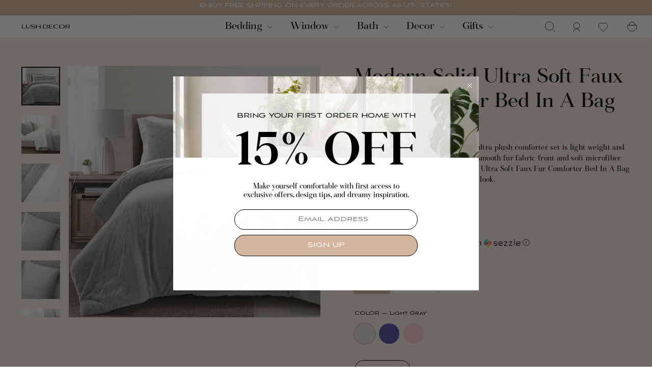

--- FILE ---
content_type: text/html; charset=utf-8
request_url: https://www.lushdecor.com/collections/btc/products/modern-solid-ultra-soft-faux-fur-comforter-set
body_size: 47787
content:
<!doctype html>
<html
  class="no-js"
  lang="en"
  dir="ltr"
  country="US"
>
  <head>
    <!-- Google Tag Manager -->
    <script>
      window.addEventListener('load', function() {
        setTimeout(function() {
        (function (w, d, s, l, i) {
          w[l] = w[l] || [];
          w[l].push({ 'gtm.start': new Date().getTime(), event: 'gtm.js' });
          var f = d.getElementsByTagName(s)[0],
            j = d.createElement(s),
            dl = l != 'dataLayer' ? '&l=' + l : '';
          j.async = true;
          j.src = 'https://www.googletagmanager.com/gtm.js?id=' + i + dl;
          f.parentNode.insertBefore(j, f);
        })(window, document, 'script', 'dataLayer', 'GTM-PQQNSQ5');
      }, 3000);
      });
    </script>
    <!-- End Google Tag Manager -->
    <meta charset="utf-8">
    <meta http-equiv="X-UA-Compatible" content="IE=edge,chrome=1">
    <meta name="viewport" content="width=device-width,initial-scale=1">
    <meta name="theme-color" content="#111111">
    <link rel="canonical" href="https://www.lushdecor.com/products/modern-solid-ultra-soft-faux-fur-comforter-set">

    <link rel="preconnect" href="https://cdn.shopify.com" crossorigin>
    <link rel="preconnect" href="https://fonts.shopifycdn.com" crossorigin>
    <link rel="preconnect" href="https://cdnjs.cloudflare.com" crossorigin>
    <link rel="preconnect" href="https://dev.visualwebsiteoptimizer.com">

    <link rel="dns-prefetch" href="https://productreviews.shopifycdn.com">
    <link rel="dns-prefetch" href="https://ajax.googleapis.com">
    <link rel="dns-prefetch" href="https://maps.googleapis.com">
    <link rel="dns-prefetch" href="https://maps.gstatic.com"><link rel="shortcut icon" href="//www.lushdecor.com/cdn/shop/files/Favicon_09d70679-ffb2-433d-ab49-cb0e2c691300_32x32.png?v=1733753276" type="image/png"><title>Fluffy Comforter Set: Luxurious Faux Fur Bedding Collection
&ndash; LushDecor
</title>
<meta property="og:site_name" content="LushDecor">
  <meta property="og:url" content="https://www.lushdecor.com/products/modern-solid-ultra-soft-faux-fur-comforter-set">
  <meta property="og:title" content="Modern Solid Ultra Soft Faux Fur Comforter Bed In A Bag">
  <meta property="og:type" content="product">
  <meta property="og:description" content="Shop our modern solid ultra soft faux fur comforter set! Transform your bedroom with this luxurious fluffy comforter set. Upgrade your bedding today!"><meta property="og:image" content="http://www.lushdecor.com/cdn/shop/products/21T012816-MODERN-SOLID-FAUX-FUR-5-PC-LIGHT-GRAY-COMFORTER-TWIN-194938052016.jpg?v=1768303217">
    <meta property="og:image:secure_url" content="https://www.lushdecor.com/cdn/shop/products/21T012816-MODERN-SOLID-FAUX-FUR-5-PC-LIGHT-GRAY-COMFORTER-TWIN-194938052016.jpg?v=1768303217">
    <meta property="og:image:width" content="1200">
    <meta property="og:image:height" content="1200"><meta name="twitter:site" content="@">
  <meta name="twitter:card" content="summary_large_image">
  <meta name="twitter:title" content="Modern Solid Ultra Soft Faux Fur Comforter Bed In A Bag">
  <meta name="twitter:description" content="Shop our modern solid ultra soft faux fur comforter set! Transform your bedroom with this luxurious fluffy comforter set. Upgrade your bedding today!">
<style data-shopify>
  

  
  
  
</style><meta name="description" content="Shop our modern solid ultra soft faux fur comforter set! Transform your bedroom with this luxurious fluffy comforter set. Upgrade your bedding today!"><link rel="stylesheet" href="https://cdnjs.cloudflare.com/ajax/libs/slick-carousel/1.9.0/slick-theme.min.css" media="print" onload="this.media='all'">
    <link rel="stylesheet" href="https://cdnjs.cloudflare.com/ajax/libs/slick-carousel/1.9.0/slick.min.css" media="print" onload="this.media='all'">

    <link href="//www.lushdecor.com/cdn/shop/t/428/assets/color_mapping_comtouch.css?v=95370771331610876781762320037" rel="stylesheet" type="text/css" media="all" />
    <link href="//www.lushdecor.com/cdn/shop/t/428/assets/theme.css?v=162331797547881245161767077330" rel="stylesheet" type="text/css" media="all" />
    <link href="//www.lushdecor.com/cdn/shop/t/428/assets/custom.css?v=119627821990017299151768296060" rel="stylesheet" type="text/css" media="all" />
<style>
  @font-face {
    font-family: 'Aviano Sans';
    src: url('//www.lushdecor.com/cdn/shop/files/AvianoSans.eot?v=14596232860211402063');
    src: url('//www.lushdecor.com/cdn/shop/files/AvianoSans.eot?v=14596232860211402063 ?#iefix') format('embedded-opentype'),
        url('//www.lushdecor.com/cdn/shop/files/AvianoSans.woff2?v=13339040206167592735') format('woff2'),
        url('"AvianoSans.woff" | file_url') format('woff'),
        url('"AvianoSans.ttf" | file_url') format('truetype');
    font-weight: normal;
    font-style: normal;
    font-display: swap;
}
  @font-face {
    font-family: 'AvianoRegular';
    src: url('//www.lushdecor.com/cdn/shop/files/AvianoSans.eot?v=14596232860211402063');
    src: url('//www.lushdecor.com/cdn/shop/files/AvianoSans.eot?v=14596232860211402063 ?#iefix') format('embedded-opentype'),
        url('//www.lushdecor.com/cdn/shop/files/AvianoSans.woff2?v=13339040206167592735') format('woff2'),
        url('"AvianoSans.woff" | file_url') format('woff'),
        url('"AvianoSans.ttf" | file_url') format('truetype');
    font-weight: normal;
    font-style: normal;
    font-display: swap;
}



@font-face {
    font-family: 'Aviano Sans Thin';
    src: url('//www.lushdecor.com/cdn/shop/files/AvianoSansThin.eot?v=16085012580007010918');
    src: url('//www.lushdecor.com/cdn/shop/files/AvianoSansThin.eot?v=16085012580007010918?#iefix') format('embedded-opentype'),
        url('//www.lushdecor.com/cdn/shop/files/AvianoSansThin.woff2?v=981358319401592588') format('woff2'),
        url('//www.lushdecor.com/cdn/shop/files/AvianoSansThin.woff?v=7095388995909090196') format('woff'),
        url('//www.lushdecor.com/cdn/shop/files/AvianoSansThin.ttf?v=16847735447495530618') format('truetype'),
        url('//www.lushdecor.com/cdn/shop/files/AvianoSansThin.svg?v=80097#AvianoSansThin') format('svg');
    font-weight: 100;
    font-style: normal;
    font-display: swap;
}

@font-face {
    font-family: 'Aviano Sans Bold';
    src: url('//www.lushdecor.com/cdn/shop/files/AvianoSansBold.eot?v=10678398879411742535');
    src: url('//www.lushdecor.com/cdn/shop/files/AvianoSansBold.eot?v=10678398879411742535?#iefix') format('embedded-opentype'),
        url('//www.lushdecor.com/cdn/shop/files/AvianoSansBold.woff2?v=5588626157365726128') format('woff2'),
        url('//www.lushdecor.com/cdn/shop/files/AvianoSansBold.woff?v=3255905391047236948') format('woff'),
        url('//www.lushdecor.com/cdn/shop/files/AvianoSansBold.ttf?v=2601992124442087728') format('truetype');
    font-weight: bold;
    font-style: normal;
    font-display: swap;
}

@font-face {
    font-family: 'Aviano Sans Light';
    src: url('//www.lushdecor.com/cdn/shop/files/AvianoSansLight.eot?v=6977968441948552718');
    src: url('//www.lushdecor.com/cdn/shop/files/AvianoSansLight.eot?v=6977968441948552718?#iefix') format('embedded-opentype'),
        url('//www.lushdecor.com/cdn/shop/files/AvianoSansLight.woff2?v=7087736093778633697') format('woff2'),
        url('//www.lushdecor.com/cdn/shop/files/AvianoSansLight.woff?v=7386296004171141851') format('woff'),
        url('//www.lushdecor.com/cdn/shop/files/AvianoSansLight.ttf?v=5266582719537960649') format('truetype');
    font-weight: 300;
    font-style: normal;
    font-display: swap;
}

@font-face {
    font-family: 'Aviano Sans Black';
    src: url('//www.lushdecor.com/cdn/shop/files/AvianoSansBlack.eot?v=5677445889589052211');
    src: url('//www.lushdecor.com/cdn/shop/files/AvianoSansBlack.eot?v=5677445889589052211?#iefix') format('embedded-opentype'),
        url('//www.lushdecor.com/cdn/shop/files/AvianoSansBlack.woff2?v=16819785510988537837') format('woff2'),
        url('//www.lushdecor.com/cdn/shop/files/AvianoSansBlack.woff?v=13287912768777474823') format('woff'),
        url('//www.lushdecor.com/cdn/shop/files/AvianoSansBlack.ttf?v=11088241339758722045') format('truetype');
    font-weight: 900;
    font-style: normal;
    font-display: swap;
}
@font-face {
    font-family: 'Fortescue Pro Display Italic';
    src: url('//www.lushdecor.com/cdn/shop/files/FortescueProDisplay-Italic.eot?v=12413369915943749060');
    src: url('//www.lushdecor.com/cdn/shop/files/FortescueProDisplay-Italic.eot?v=12413369915943749060?#iefix') format('embedded-opentype'),
        url('//www.lushdecor.com/cdn/shop/files/FortescueProDisplay-Italic.woff2?v=6616274135659204797') format('woff2'),
        url('//www.lushdecor.com/cdn/shop/files/FortescueProDisplay-Italic.woff?v=6780078648995827768') format('woff'),
        url('//www.lushdecor.com/cdn/shop/files/FortescueProDisplay-Italic.ttf?v=7247344350234416673') format('truetype');
    font-weight: normal;
    font-style: italic;
    font-display: swap;
}

@font-face {
    font-family: 'Fortescue Pro Display Bold';
    src: url('//www.lushdecor.com/cdn/shop/files/FortescueProDisplay-Bold.eot?v=579783415902107513');
    src: url('//www.lushdecor.com/cdn/shop/files/FortescueProDisplay-Bold.eot?v=579783415902107513?#iefix') format('embedded-opentype'),
        url('//www.lushdecor.com/cdn/shop/files/FortescueProDisplay-Bold.woff2?v=16257082155531486939') format('woff2'),
        url('//www.lushdecor.com/cdn/shop/files/FortescueProDisplay-Bold.woff?v=9528230025987712076') format('woff'),
        url('//www.lushdecor.com/cdn/shop/files/FortescueProDisplay-Bold.ttf?v=18156466591443589345') format('truetype');
    font-weight: bold;
    font-style: normal;
    font-display: swap;
}

@font-face {
    font-family: 'Fortescue Pro Display Bold Italic';
    src: url('//www.lushdecor.com/cdn/shop/files/FortescueProDisplay-BoldItalic.eot?v=15712081521735971235');
    src: url('//www.lushdecor.com/cdn/shop/files/FortescueProDisplay-BoldItalic.eot?v=15712081521735971235?#iefix') format('embedded-opentype'),
        url('//www.lushdecor.com/cdn/shop/files/FortescueProDisplay-BoldItalic.woff2?v=5705030496692884322') format('woff2'),
        url('//www.lushdecor.com/cdn/shop/files/FortescueProDisplay-BoldItalic.woff?v=6875119281138266664') format('woff'),
        url('//www.lushdecor.com/cdn/shop/files/FortescueProDisplay-BoldItalic.ttf?v=16785455412211651070') format('truetype');
    font-weight: bold;
    font-style: italic;
    font-display: swap;
}

@font-face {
    font-family: 'Fortescue Pro Display Light';
    src: url('//www.lushdecor.com/cdn/shop/files/FortescueProDisplay-Light.eot?v=8059213740093908358');
    src: url('//www.lushdecor.com/cdn/shop/files/FortescueProDisplay-Light.eot?v=8059213740093908358?#iefix') format('embedded-opentype'),
        url('//www.lushdecor.com/cdn/shop/files/FortescueProDisplay-Light.woff2?v=6743679852470373096') format('woff2'),
        url('//www.lushdecor.com/cdn/shop/files/FortescueProDisplay-Light.woff?v=12143239687205829020') format('woff'),
        url('//www.lushdecor.com/cdn/shop/files/FortescueProDisplay-Light.ttf?v=1345166231200820892') format('truetype');
    font-weight: 300;
    font-style: normal;
    font-display: swap;
}

@font-face {
    font-family: 'Fortescue Pro Display Regular';
    src: url('//www.lushdecor.com/cdn/shop/files/FortescueProDisplay-Regular.eot?v=5811612170781092242');
    src: url('//www.lushdecor.com/cdn/shop/files/FortescueProDisplay-Regular.eot?v=5811612170781092242?#iefix') format('embedded-opentype'),
        url('//www.lushdecor.com/cdn/shop/files/FortescueProDisplay-Regular.woff2?v=5506223064797242168') format('woff2'),
        url('//www.lushdecor.com/cdn/shop/files/FortescueProDisplay-Regular.woff?v=9077650111768632380') format('woff'),
        url('//www.lushdecor.com/cdn/shop/files/FortescueProDisplay-Regular.ttf?v=7394167353884417360') format('truetype');
    font-weight: normal;
    font-style: normal;
    font-display: swap;
}

@font-face {
    font-family: 'Fortescue Pro Display Light Italic';
    src: url('//www.lushdecor.com/cdn/shop/files/FortescueProDisplay-LightItalic.eot?v=17703294176302163522');
    src: url('//www.lushdecor.com/cdn/shop/files/FortescueProDisplay-LightItalic.eot?v=17703294176302163522?#iefix') format('embedded-opentype'),
        url('//www.lushdecor.com/cdn/shop/files/FortescueProDisplay-LightItalic.woff2?v=4771195392158625195') format('woff2'),
        url('//www.lushdecor.com/cdn/shop/files/FortescueProDisplay-LightItalic.woff?v=13132242906037937214') format('woff'),
        url('//www.lushdecor.com/cdn/shop/files/FortescueProDisplay-LightItalic.ttf?v=9203519656387296828') format('truetype');
    font-weight: 300;
    font-style: italic;
    font-display: swap;
}

@font-face {
    font-family: 'Fortescue Pro Display Semi Bold';
    src: url('//www.lushdecor.com/cdn/shop/files/FortescueProDisplay-SemiBold.eot?v=4960783953684090763');
    src: url('//www.lushdecor.com/cdn/shop/files/FortescueProDisplay-SemiBold.eot?v=4960783953684090763?#iefix') format('embedded-opentype'),
        url('//www.lushdecor.com/cdn/shop/files/FortescueProDisplay-SemiBold.woff2?v=14359732628746650783') format('woff2'),
        url('//www.lushdecor.com/cdn/shop/files/FortescueProDisplay-SemiBold.woff?v=9040157380867407651') format('woff'),
        url('//www.lushdecor.com/cdn/shop/files/FortescueProDisplay-SemiBold.ttf?v=5196261166492973676') format('truetype');
    font-weight: 600;
    font-style: normal;
    font-display: swap;
}

@font-face {
    font-family: 'Fortescue Pro Display Semi Bold Italic';
    src: url('//www.lushdecor.com/cdn/shop/files/FortescueProDisplay-SemiBoldItalic.eot?v=2471068230553463305');
    src: url('//www.lushdecor.com/cdn/shop/files/FortescueProDisplay-SemiBoldItalic.eot?v=2471068230553463305?#iefix') format('embedded-opentype'),
        url('//www.lushdecor.com/cdn/shop/files/FortescueProDisplay-SemiBoldItalic.woff2?v=2231832058071801727') format('woff2'),
        url('//www.lushdecor.com/cdn/shop/files/FortescueProDisplay-SemiBoldItalic.woff?v=797976494545934108') format('woff'),
        url('//www.lushdecor.com/cdn/shop/files/FortescueProDisplay-SemiBoldItalic.ttf?v=16440575004126921459') format('truetype');
    font-weight: 600;
    font-style: italic;
    font-display: swap;
}
</style><style data-shopify>:root {
      
        --typeHeaderPrimary: Fortescue Pro Display Regular;
      
    --typeHeaderFallback: -apple-system, 'Segoe UI', Roboto, 'Helvetica Neue', 'Noto Sans', 'Liberation Sans', Arial, sans-serif, 'Apple Color Emoji', 'Segoe UI Emoji', 'Segoe UI Symbol', 'Noto Color Emoji';
    --typeHeaderSize: 42px;
    --typeHeaderWeight: 400;
    --typeHeaderLineHeight: 1.2;
    --typeHeaderSpacing: 0.0em;
    
      --typeBasePrimary:Aviano Sans;
    
    --typeBaseFallback:-apple-system, 'Segoe UI', Roboto, 'Helvetica Neue', 'Noto Sans', 'Liberation Sans', Arial, sans-serif, 'Apple Color Emoji', 'Segoe UI Emoji', 'Segoe UI Symbol', 'Noto Color Emoji';
    --typeBaseSize: 14px;
    --typeBaseWeight: 400;
    --typeBaseSpacing: 0.025em;
    --typeBaseLineHeight: 1.5;
    --typeBaselineHeightMinus01: 1.4;

    --typeCollectionTitle: 20px;

    --iconWeight: 2px;
    --iconLinecaps: miter;

    
        --buttonRadius: 0;
    

    --colorGridOverlayOpacity: 0.04;
    }

    .placeholder-content {
    background-image: linear-gradient(100deg, #e5e5e5 40%, #dddddd 63%, #e5e5e5 79%);
    }</style><script>
      document.documentElement.className = document.documentElement.className.replace('no-js', 'js');

      window.theme = window.theme || {};
      theme.routes = {
        home: "/",
        cart: "/cart.js",
        cartPage: "/cart",
        cartAdd: "/cart/add.js",
        cartChange: "/cart/change.js",
        search: "/search",
        predictiveSearch: "/search/suggest"
      };
      theme.strings = {
        soldOut: "Sold Out",
        unavailable: "Unavailable",
        inStockLabel: "In stock, ready to ship",
        oneStockLabel: "Low stock - [count] item left",
        otherStockLabel: "Low stock - [count] items left",
        willNotShipUntil: "Ready to ship [date]",
        willBeInStockAfter: "Back in stock [date]",
        waitingForStock: "Backordered, shipping soon",
        savePrice: "Save [saved_amount]",
        cartEmpty: "Your cart is currently empty.",
        cartTermsConfirmation: "You must agree with the terms and conditions of sales to check out",
        searchCollections: "Collections",
        searchPages: "Pages",
        searchArticles: "Articles",
        productFrom: "from ",
        maxQuantity: "You can only have [quantity] of [title] in your cart."
      };
      theme.settings = {
        cartType: "page",
        isCustomerTemplate: false,
        moneyFormat: "$ {{amount}} USD",
        saveType: "dollar",
        productImageSize: "portrait",
        productImageCover: false,
        predictiveSearch: true,
        predictiveSearchType: null,
        predictiveSearchVendor: false,
        predictiveSearchPrice: false,
        quickView: true,
        themeName: 'Impulse',
        themeVersion: "7.5.2"
      };
    </script>

    <script>window.performance && window.performance.mark && window.performance.mark('shopify.content_for_header.start');</script><meta name="google-site-verification" content="R2FZH_O26Jbbi6rVlpgyR2cJjDUa5feegDunHgN9gEY">
<meta id="shopify-digital-wallet" name="shopify-digital-wallet" content="/12119722/digital_wallets/dialog">
<meta name="shopify-checkout-api-token" content="eae4115bddccded4fa5124f8bce9c978">
<meta id="in-context-paypal-metadata" data-shop-id="12119722" data-venmo-supported="false" data-environment="production" data-locale="en_US" data-paypal-v4="true" data-currency="USD">
<link rel="alternate" hreflang="x-default" href="https://www.lushdecor.com/products/modern-solid-ultra-soft-faux-fur-comforter-set">
<link rel="alternate" hreflang="en-US" href="https://www.lushdecor.com/products/modern-solid-ultra-soft-faux-fur-comforter-set">
<link rel="alternate" hreflang="fr-US" href="https://www.lushdecor.com/fr/products/modern-solid-ultra-soft-faux-fur-comforter-set">
<link rel="alternate" hreflang="es-US" href="https://www.lushdecor.com/es/products/modern-solid-ultra-soft-faux-fur-comforter-set">
<link rel="alternate" hreflang="ar-US" href="https://www.lushdecor.com/ar/products/store-localization%2Fgeneric-dynamic-content-translation-40">
<link rel="alternate" hreflang="de-US" href="https://www.lushdecor.com/de/products/modern-solid-ultra-soft-faux-fur-comforter-set-de">
<link rel="alternate" hreflang="it-US" href="https://www.lushdecor.com/it/products/moderno-solido-ultra-soft-faux-fin-finter-set">
<link rel="alternate" type="application/json+oembed" href="https://www.lushdecor.com/products/modern-solid-ultra-soft-faux-fur-comforter-set.oembed">
<script async="async" src="/checkouts/internal/preloads.js?locale=en-US"></script>
<link rel="preconnect" href="https://shop.app" crossorigin="anonymous">
<script async="async" src="https://shop.app/checkouts/internal/preloads.js?locale=en-US&shop_id=12119722" crossorigin="anonymous"></script>
<script id="apple-pay-shop-capabilities" type="application/json">{"shopId":12119722,"countryCode":"US","currencyCode":"USD","merchantCapabilities":["supports3DS"],"merchantId":"gid:\/\/shopify\/Shop\/12119722","merchantName":"LushDecor","requiredBillingContactFields":["postalAddress","email","phone"],"requiredShippingContactFields":["postalAddress","email","phone"],"shippingType":"shipping","supportedNetworks":["visa","masterCard","amex","discover","elo","jcb"],"total":{"type":"pending","label":"LushDecor","amount":"1.00"},"shopifyPaymentsEnabled":true,"supportsSubscriptions":true}</script>
<script id="shopify-features" type="application/json">{"accessToken":"eae4115bddccded4fa5124f8bce9c978","betas":["rich-media-storefront-analytics"],"domain":"www.lushdecor.com","predictiveSearch":true,"shopId":12119722,"locale":"en"}</script>
<script>var Shopify = Shopify || {};
Shopify.shop = "lushdecor.myshopify.com";
Shopify.locale = "en";
Shopify.currency = {"active":"USD","rate":"1.0"};
Shopify.country = "US";
Shopify.theme = {"name":"13.11 - New mega menu ","id":136254881854,"schema_name":"Impulse","schema_version":"7.5.2","theme_store_id":857,"role":"main"};
Shopify.theme.handle = "null";
Shopify.theme.style = {"id":null,"handle":null};
Shopify.cdnHost = "www.lushdecor.com/cdn";
Shopify.routes = Shopify.routes || {};
Shopify.routes.root = "/";</script>
<script type="module">!function(o){(o.Shopify=o.Shopify||{}).modules=!0}(window);</script>
<script>!function(o){function n(){var o=[];function n(){o.push(Array.prototype.slice.apply(arguments))}return n.q=o,n}var t=o.Shopify=o.Shopify||{};t.loadFeatures=n(),t.autoloadFeatures=n()}(window);</script>
<script>
  window.ShopifyPay = window.ShopifyPay || {};
  window.ShopifyPay.apiHost = "shop.app\/pay";
  window.ShopifyPay.redirectState = null;
</script>
<script id="shop-js-analytics" type="application/json">{"pageType":"product"}</script>
<script defer="defer" async type="module" src="//www.lushdecor.com/cdn/shopifycloud/shop-js/modules/v2/client.init-shop-cart-sync_BT-GjEfc.en.esm.js"></script>
<script defer="defer" async type="module" src="//www.lushdecor.com/cdn/shopifycloud/shop-js/modules/v2/chunk.common_D58fp_Oc.esm.js"></script>
<script defer="defer" async type="module" src="//www.lushdecor.com/cdn/shopifycloud/shop-js/modules/v2/chunk.modal_xMitdFEc.esm.js"></script>
<script type="module">
  await import("//www.lushdecor.com/cdn/shopifycloud/shop-js/modules/v2/client.init-shop-cart-sync_BT-GjEfc.en.esm.js");
await import("//www.lushdecor.com/cdn/shopifycloud/shop-js/modules/v2/chunk.common_D58fp_Oc.esm.js");
await import("//www.lushdecor.com/cdn/shopifycloud/shop-js/modules/v2/chunk.modal_xMitdFEc.esm.js");

  window.Shopify.SignInWithShop?.initShopCartSync?.({"fedCMEnabled":true,"windoidEnabled":true});

</script>
<script>
  window.Shopify = window.Shopify || {};
  if (!window.Shopify.featureAssets) window.Shopify.featureAssets = {};
  window.Shopify.featureAssets['shop-js'] = {"shop-cart-sync":["modules/v2/client.shop-cart-sync_DZOKe7Ll.en.esm.js","modules/v2/chunk.common_D58fp_Oc.esm.js","modules/v2/chunk.modal_xMitdFEc.esm.js"],"init-fed-cm":["modules/v2/client.init-fed-cm_B6oLuCjv.en.esm.js","modules/v2/chunk.common_D58fp_Oc.esm.js","modules/v2/chunk.modal_xMitdFEc.esm.js"],"shop-cash-offers":["modules/v2/client.shop-cash-offers_D2sdYoxE.en.esm.js","modules/v2/chunk.common_D58fp_Oc.esm.js","modules/v2/chunk.modal_xMitdFEc.esm.js"],"shop-login-button":["modules/v2/client.shop-login-button_QeVjl5Y3.en.esm.js","modules/v2/chunk.common_D58fp_Oc.esm.js","modules/v2/chunk.modal_xMitdFEc.esm.js"],"pay-button":["modules/v2/client.pay-button_DXTOsIq6.en.esm.js","modules/v2/chunk.common_D58fp_Oc.esm.js","modules/v2/chunk.modal_xMitdFEc.esm.js"],"shop-button":["modules/v2/client.shop-button_DQZHx9pm.en.esm.js","modules/v2/chunk.common_D58fp_Oc.esm.js","modules/v2/chunk.modal_xMitdFEc.esm.js"],"avatar":["modules/v2/client.avatar_BTnouDA3.en.esm.js"],"init-windoid":["modules/v2/client.init-windoid_CR1B-cfM.en.esm.js","modules/v2/chunk.common_D58fp_Oc.esm.js","modules/v2/chunk.modal_xMitdFEc.esm.js"],"init-shop-for-new-customer-accounts":["modules/v2/client.init-shop-for-new-customer-accounts_C_vY_xzh.en.esm.js","modules/v2/client.shop-login-button_QeVjl5Y3.en.esm.js","modules/v2/chunk.common_D58fp_Oc.esm.js","modules/v2/chunk.modal_xMitdFEc.esm.js"],"init-shop-email-lookup-coordinator":["modules/v2/client.init-shop-email-lookup-coordinator_BI7n9ZSv.en.esm.js","modules/v2/chunk.common_D58fp_Oc.esm.js","modules/v2/chunk.modal_xMitdFEc.esm.js"],"init-shop-cart-sync":["modules/v2/client.init-shop-cart-sync_BT-GjEfc.en.esm.js","modules/v2/chunk.common_D58fp_Oc.esm.js","modules/v2/chunk.modal_xMitdFEc.esm.js"],"shop-toast-manager":["modules/v2/client.shop-toast-manager_DiYdP3xc.en.esm.js","modules/v2/chunk.common_D58fp_Oc.esm.js","modules/v2/chunk.modal_xMitdFEc.esm.js"],"init-customer-accounts":["modules/v2/client.init-customer-accounts_D9ZNqS-Q.en.esm.js","modules/v2/client.shop-login-button_QeVjl5Y3.en.esm.js","modules/v2/chunk.common_D58fp_Oc.esm.js","modules/v2/chunk.modal_xMitdFEc.esm.js"],"init-customer-accounts-sign-up":["modules/v2/client.init-customer-accounts-sign-up_iGw4briv.en.esm.js","modules/v2/client.shop-login-button_QeVjl5Y3.en.esm.js","modules/v2/chunk.common_D58fp_Oc.esm.js","modules/v2/chunk.modal_xMitdFEc.esm.js"],"shop-follow-button":["modules/v2/client.shop-follow-button_CqMgW2wH.en.esm.js","modules/v2/chunk.common_D58fp_Oc.esm.js","modules/v2/chunk.modal_xMitdFEc.esm.js"],"checkout-modal":["modules/v2/client.checkout-modal_xHeaAweL.en.esm.js","modules/v2/chunk.common_D58fp_Oc.esm.js","modules/v2/chunk.modal_xMitdFEc.esm.js"],"shop-login":["modules/v2/client.shop-login_D91U-Q7h.en.esm.js","modules/v2/chunk.common_D58fp_Oc.esm.js","modules/v2/chunk.modal_xMitdFEc.esm.js"],"lead-capture":["modules/v2/client.lead-capture_BJmE1dJe.en.esm.js","modules/v2/chunk.common_D58fp_Oc.esm.js","modules/v2/chunk.modal_xMitdFEc.esm.js"],"payment-terms":["modules/v2/client.payment-terms_Ci9AEqFq.en.esm.js","modules/v2/chunk.common_D58fp_Oc.esm.js","modules/v2/chunk.modal_xMitdFEc.esm.js"]};
</script>
<script>(function() {
  var isLoaded = false;
  function asyncLoad() {
    if (isLoaded) return;
    isLoaded = true;
    var urls = ["https:\/\/crossborder-integration.global-e.com\/resources\/js\/app?shop=lushdecor.myshopify.com","\/\/cdn.shopify.com\/proxy\/9268768988b6ce7416f6ddda0275d2abbfb34aae7ab4b71f86a9c18473d585e0\/web.global-e.com\/merchant\/storefrontattributes?merchantid=30000628\u0026shop=lushdecor.myshopify.com\u0026sp-cache-control=cHVibGljLCBtYXgtYWdlPTkwMA","\/\/cdn.shopify.com\/proxy\/18964037d9e325d202cd7ffe794dfc8fc93c3ed1bff586e9ddf5ec3855dac75a\/apps.bazaarvoice.com\/deployments\/lushdecor\/main_site\/production\/en_US\/bv.js?shop=lushdecor.myshopify.com\u0026sp-cache-control=cHVibGljLCBtYXgtYWdlPTkwMA"];
    for (var i = 0; i < urls.length; i++) {
      var s = document.createElement('script');
      s.type = 'text/javascript';
      s.async = true;
      s.src = urls[i];
      var x = document.getElementsByTagName('script')[0];
      x.parentNode.insertBefore(s, x);
    }
  };
  if(window.attachEvent) {
    window.attachEvent('onload', asyncLoad);
  } else {
    window.addEventListener('load', asyncLoad, false);
  }
})();</script>
<script id="__st">var __st={"a":12119722,"offset":-18000,"reqid":"69933ae4-e397-4845-966a-e27abf0d74ba-1769431270","pageurl":"www.lushdecor.com\/collections\/btc\/products\/modern-solid-ultra-soft-faux-fur-comforter-set","u":"1b516dc71d1d","p":"product","rtyp":"product","rid":7097170657342};</script>
<script>window.ShopifyPaypalV4VisibilityTracking = true;</script>
<script id="captcha-bootstrap">!function(){'use strict';const t='contact',e='account',n='new_comment',o=[[t,t],['blogs',n],['comments',n],[t,'customer']],c=[[e,'customer_login'],[e,'guest_login'],[e,'recover_customer_password'],[e,'create_customer']],r=t=>t.map((([t,e])=>`form[action*='/${t}']:not([data-nocaptcha='true']) input[name='form_type'][value='${e}']`)).join(','),a=t=>()=>t?[...document.querySelectorAll(t)].map((t=>t.form)):[];function s(){const t=[...o],e=r(t);return a(e)}const i='password',u='form_key',d=['recaptcha-v3-token','g-recaptcha-response','h-captcha-response',i],f=()=>{try{return window.sessionStorage}catch{return}},m='__shopify_v',_=t=>t.elements[u];function p(t,e,n=!1){try{const o=window.sessionStorage,c=JSON.parse(o.getItem(e)),{data:r}=function(t){const{data:e,action:n}=t;return t[m]||n?{data:e,action:n}:{data:t,action:n}}(c);for(const[e,n]of Object.entries(r))t.elements[e]&&(t.elements[e].value=n);n&&o.removeItem(e)}catch(o){console.error('form repopulation failed',{error:o})}}const l='form_type',E='cptcha';function T(t){t.dataset[E]=!0}const w=window,h=w.document,L='Shopify',v='ce_forms',y='captcha';let A=!1;((t,e)=>{const n=(g='f06e6c50-85a8-45c8-87d0-21a2b65856fe',I='https://cdn.shopify.com/shopifycloud/storefront-forms-hcaptcha/ce_storefront_forms_captcha_hcaptcha.v1.5.2.iife.js',D={infoText:'Protected by hCaptcha',privacyText:'Privacy',termsText:'Terms'},(t,e,n)=>{const o=w[L][v],c=o.bindForm;if(c)return c(t,g,e,D).then(n);var r;o.q.push([[t,g,e,D],n]),r=I,A||(h.body.append(Object.assign(h.createElement('script'),{id:'captcha-provider',async:!0,src:r})),A=!0)});var g,I,D;w[L]=w[L]||{},w[L][v]=w[L][v]||{},w[L][v].q=[],w[L][y]=w[L][y]||{},w[L][y].protect=function(t,e){n(t,void 0,e),T(t)},Object.freeze(w[L][y]),function(t,e,n,w,h,L){const[v,y,A,g]=function(t,e,n){const i=e?o:[],u=t?c:[],d=[...i,...u],f=r(d),m=r(i),_=r(d.filter((([t,e])=>n.includes(e))));return[a(f),a(m),a(_),s()]}(w,h,L),I=t=>{const e=t.target;return e instanceof HTMLFormElement?e:e&&e.form},D=t=>v().includes(t);t.addEventListener('submit',(t=>{const e=I(t);if(!e)return;const n=D(e)&&!e.dataset.hcaptchaBound&&!e.dataset.recaptchaBound,o=_(e),c=g().includes(e)&&(!o||!o.value);(n||c)&&t.preventDefault(),c&&!n&&(function(t){try{if(!f())return;!function(t){const e=f();if(!e)return;const n=_(t);if(!n)return;const o=n.value;o&&e.removeItem(o)}(t);const e=Array.from(Array(32),(()=>Math.random().toString(36)[2])).join('');!function(t,e){_(t)||t.append(Object.assign(document.createElement('input'),{type:'hidden',name:u})),t.elements[u].value=e}(t,e),function(t,e){const n=f();if(!n)return;const o=[...t.querySelectorAll(`input[type='${i}']`)].map((({name:t})=>t)),c=[...d,...o],r={};for(const[a,s]of new FormData(t).entries())c.includes(a)||(r[a]=s);n.setItem(e,JSON.stringify({[m]:1,action:t.action,data:r}))}(t,e)}catch(e){console.error('failed to persist form',e)}}(e),e.submit())}));const S=(t,e)=>{t&&!t.dataset[E]&&(n(t,e.some((e=>e===t))),T(t))};for(const o of['focusin','change'])t.addEventListener(o,(t=>{const e=I(t);D(e)&&S(e,y())}));const B=e.get('form_key'),M=e.get(l),P=B&&M;t.addEventListener('DOMContentLoaded',(()=>{const t=y();if(P)for(const e of t)e.elements[l].value===M&&p(e,B);[...new Set([...A(),...v().filter((t=>'true'===t.dataset.shopifyCaptcha))])].forEach((e=>S(e,t)))}))}(h,new URLSearchParams(w.location.search),n,t,e,['guest_login'])})(!0,!0)}();</script>
<script integrity="sha256-4kQ18oKyAcykRKYeNunJcIwy7WH5gtpwJnB7kiuLZ1E=" data-source-attribution="shopify.loadfeatures" defer="defer" src="//www.lushdecor.com/cdn/shopifycloud/storefront/assets/storefront/load_feature-a0a9edcb.js" crossorigin="anonymous"></script>
<script crossorigin="anonymous" defer="defer" src="//www.lushdecor.com/cdn/shopifycloud/storefront/assets/shopify_pay/storefront-65b4c6d7.js?v=20250812"></script>
<script data-source-attribution="shopify.dynamic_checkout.dynamic.init">var Shopify=Shopify||{};Shopify.PaymentButton=Shopify.PaymentButton||{isStorefrontPortableWallets:!0,init:function(){window.Shopify.PaymentButton.init=function(){};var t=document.createElement("script");t.src="https://www.lushdecor.com/cdn/shopifycloud/portable-wallets/latest/portable-wallets.en.js",t.type="module",document.head.appendChild(t)}};
</script>
<script data-source-attribution="shopify.dynamic_checkout.buyer_consent">
  function portableWalletsHideBuyerConsent(e){var t=document.getElementById("shopify-buyer-consent"),n=document.getElementById("shopify-subscription-policy-button");t&&n&&(t.classList.add("hidden"),t.setAttribute("aria-hidden","true"),n.removeEventListener("click",e))}function portableWalletsShowBuyerConsent(e){var t=document.getElementById("shopify-buyer-consent"),n=document.getElementById("shopify-subscription-policy-button");t&&n&&(t.classList.remove("hidden"),t.removeAttribute("aria-hidden"),n.addEventListener("click",e))}window.Shopify?.PaymentButton&&(window.Shopify.PaymentButton.hideBuyerConsent=portableWalletsHideBuyerConsent,window.Shopify.PaymentButton.showBuyerConsent=portableWalletsShowBuyerConsent);
</script>
<script data-source-attribution="shopify.dynamic_checkout.cart.bootstrap">document.addEventListener("DOMContentLoaded",(function(){function t(){return document.querySelector("shopify-accelerated-checkout-cart, shopify-accelerated-checkout")}if(t())Shopify.PaymentButton.init();else{new MutationObserver((function(e,n){t()&&(Shopify.PaymentButton.init(),n.disconnect())})).observe(document.body,{childList:!0,subtree:!0})}}));
</script>
<link id="shopify-accelerated-checkout-styles" rel="stylesheet" media="screen" href="https://www.lushdecor.com/cdn/shopifycloud/portable-wallets/latest/accelerated-checkout-backwards-compat.css" crossorigin="anonymous">
<style id="shopify-accelerated-checkout-cart">
        #shopify-buyer-consent {
  margin-top: 1em;
  display: inline-block;
  width: 100%;
}

#shopify-buyer-consent.hidden {
  display: none;
}

#shopify-subscription-policy-button {
  background: none;
  border: none;
  padding: 0;
  text-decoration: underline;
  font-size: inherit;
  cursor: pointer;
}

#shopify-subscription-policy-button::before {
  box-shadow: none;
}

      </style>

<script>window.performance && window.performance.mark && window.performance.mark('shopify.content_for_header.end');</script>

    <script src="//www.lushdecor.com/cdn/shop/t/428/assets/vendor-scripts-v11.js" defer="defer"></script><link rel="stylesheet" href="//www.lushdecor.com/cdn/shop/t/428/assets/country-flags.css"><script src="https://ajax.googleapis.com/ajax/libs/jquery/3.7.1/jquery.min.js" defer="defer"></script>
    <script src="https://cdnjs.cloudflare.com/ajax/libs/slick-carousel/1.9.0/slick.min.js" defer="defer"></script>
    <script src="//www.lushdecor.com/cdn/shop/t/428/assets/theme.js?v=43658535454689908271766508706" defer="defer"></script>

    <!-- Start VWO Async SmartCode -->
    <script type="text/javascript" id="vwoCode">
      window._vwo_code ||
        (function () {
          var account_id = 870817,
            version = 2.1,
            settings_tolerance = 100, 
            hide_element = 'body',
            hide_element_style = 'opacity:1 !important;filter:alpha(opacity=100) !important;background:none !important',
            /* DO NOT EDIT BELOW THIS LINE */
            f = false,
            w = window,
            d = document,
            v = d.querySelector('#vwoCode'),
            cK = '_vwo_' + account_id + '_settings',
            cc = {};
          try {
            var c = JSON.parse(localStorage.getItem('_vwo_' + account_id + '_config'));
            cc = c && typeof c === 'object' ? c : {};
          } catch (e) {}
          var stT = cc.stT === 'session' ? w.sessionStorage : w.localStorage;
          code = {
            use_existing_jquery: function () {
              return typeof use_existing_jquery !== 'undefined' ? use_existing_jquery : undefined;
            },
            library_tolerance: function () {
              return typeof library_tolerance !== 'undefined' ? library_tolerance : undefined;
            },
            settings_tolerance: function () {
              return cc.sT || settings_tolerance;
            },
            hide_element_style: function () {
              return '{' + (cc.hES || hide_element_style) + '}';
            },
            hide_element: function () {
              if (performance.getEntriesByName('first-contentful-paint')[0]) {
                return '';
              }
              return typeof cc.hE === 'string' ? cc.hE : hide_element;
            },
            getVersion: function () {
              return version;
            },
            finish: function (e) {
              if (!f) {
                f = true;
                var t = d.getElementById('_vis_opt_path_hides');
                if (t) t.parentNode.removeChild(t);
                if (e) new Image().src = 'https://dev.visualwebsiteoptimizer.com/ee.gif?a=' + account_id + e;
              }
            },
            finished: function () {
              return f;
            },
            addScript: function (e) {
              var t = d.createElement('script');
              t.type = 'text/javascript';
              if (e.src) {
                t.src = e.src;
              } else {
                t.text = e.text;
              }
              d.getElementsByTagName('head')[0].appendChild(t);
            },
            load: function (e, t) {
              var i = this.getSettings(),
                n = d.createElement('script'),
                r = this;
              t = t || {};
              if (i) {
                n.textContent = i;
                d.getElementsByTagName('head')[0].appendChild(n);
                if (!w.VWO || VWO.caE) {
                  stT.removeItem(cK);
                  r.load(e);
                }
              } else {
                var o = new XMLHttpRequest();
                o.open('GET', e, true);
                o.withCredentials = !t.dSC;
                o.responseType = t.responseType || 'text';
                o.onload = function () {
                  if (t.onloadCb) {
                    return t.onloadCb(o, e);
                  }
                  if (o.status === 200) {
                    _vwo_code.addScript({ text: o.responseText });
                  } else {
                    _vwo_code.finish('&e=loading_failure:' + e);
                  }
                };
                o.onerror = function () {
                  if (t.onerrorCb) {
                    return t.onerrorCb(e);
                  }
                  _vwo_code.finish('&e=loading_failure:' + e);
                };
                o.send();
              }
            },
            getSettings: function () {
              try {
                var e = stT.getItem(cK);
                if (!e) {
                  return;
                }
                e = JSON.parse(e);
                if (Date.now() > e.e) {
                  stT.removeItem(cK);
                  return;
                }
                return e.s;
              } catch (e) {
                return;
              }
            },
            init: function () {
              if (d.URL.indexOf('__vwo_disable__') > -1) return;
              var e = this.settings_tolerance();
              w._vwo_settings_timer = setTimeout(function () {
                _vwo_code.finish();
                stT.removeItem(cK);
              }, e);
              var t;
              if (this.hide_element() !== 'body') {
                t = d.createElement('style');
                var i = this.hide_element(),
                  n = i ? i + this.hide_element_style() : '',
                  r = d.getElementsByTagName('head')[0];
                t.setAttribute('id', '_vis_opt_path_hides');
                v && t.setAttribute('nonce', v.nonce);
                t.setAttribute('type', 'text/css');
                if (t.styleSheet) t.styleSheet.cssText = n;
                else t.appendChild(d.createTextNode(n));
                r.appendChild(t);
              } else {
                t = d.getElementsByTagName('head')[0];
                var n = d.createElement('div');
                n.style.cssText =
                  'z-index: 2147483647 !important;position: fixed !important;left: 0 !important;top: 0px !important;width: 100% !important;height: 100% !important;background: white !important;';
                n.setAttribute('id', '_vis_opt_path_hides');
                n.classList.add('_vis_hide_layer');
                t.parentNode.insertBefore(n, t.nextSibling);
              }
              var o =
                'https://dev.visualwebsiteoptimizer.com/j.php?a=' +
                account_id +
                '&u=' +
                encodeURIComponent(d.URL) +
                '&vn=' +
                version;
              if (w.location.search.indexOf('_vwo_xhr') !== -1) {
                this.addScript({ src: o });
              } else {
                this.load(o + '&x=true');
              }
            },
          };
          w._vwo_code = code;
          code.init();
        })();
    </script>
    <!-- End VWO Async SmartCode -->
  <!-- BEGIN app block: shopify://apps/klaviyo-email-marketing-sms/blocks/klaviyo-onsite-embed/2632fe16-c075-4321-a88b-50b567f42507 -->












  <script async src="https://static.klaviyo.com/onsite/js/V3EvwB/klaviyo.js?company_id=V3EvwB"></script>
  <script>!function(){if(!window.klaviyo){window._klOnsite=window._klOnsite||[];try{window.klaviyo=new Proxy({},{get:function(n,i){return"push"===i?function(){var n;(n=window._klOnsite).push.apply(n,arguments)}:function(){for(var n=arguments.length,o=new Array(n),w=0;w<n;w++)o[w]=arguments[w];var t="function"==typeof o[o.length-1]?o.pop():void 0,e=new Promise((function(n){window._klOnsite.push([i].concat(o,[function(i){t&&t(i),n(i)}]))}));return e}}})}catch(n){window.klaviyo=window.klaviyo||[],window.klaviyo.push=function(){var n;(n=window._klOnsite).push.apply(n,arguments)}}}}();</script>

  
    <script id="viewed_product">
      if (item == null) {
        var _learnq = _learnq || [];

        var MetafieldReviews = null
        var MetafieldYotpoRating = null
        var MetafieldYotpoCount = null
        var MetafieldLooxRating = null
        var MetafieldLooxCount = null
        var okendoProduct = null
        var okendoProductReviewCount = null
        var okendoProductReviewAverageValue = null
        try {
          // The following fields are used for Customer Hub recently viewed in order to add reviews.
          // This information is not part of __kla_viewed. Instead, it is part of __kla_viewed_reviewed_items
          MetafieldReviews = {"rating":{"scale_min":"1.0","scale_max":"5.0","value":"4.0"},"rating_count":1};
          MetafieldYotpoRating = null
          MetafieldYotpoCount = null
          MetafieldLooxRating = null
          MetafieldLooxCount = null

          okendoProduct = null
          // If the okendo metafield is not legacy, it will error, which then requires the new json formatted data
          if (okendoProduct && 'error' in okendoProduct) {
            okendoProduct = null
          }
          okendoProductReviewCount = okendoProduct ? okendoProduct.reviewCount : null
          okendoProductReviewAverageValue = okendoProduct ? okendoProduct.reviewAverageValue : null
        } catch (error) {
          console.error('Error in Klaviyo onsite reviews tracking:', error);
        }

        var item = {
          Name: "Modern Solid Ultra Soft Faux Fur Comforter Bed In A Bag",
          ProductID: 7097170657342,
          Categories: ["All Bedding","All Products","Back To School","Bed In a Bag","Bedding For Sale","Bedding: New Arrivals","Bedroom","Best Comforter For Hot Sleepers","Blue Bedding","BTC","Christmas Themed Decor","Cozy Companion Collection","Cozy Faux Fur","Cozy Favorites","Cozy for Winter","Dorm Decor Essentials","Fall Styles Collection","Gifts For Couples","Gray Bedding","Great Gift Ideas","Great Gifts","Holiday Gifts","Kids Bedding","King \u0026 California King Size Bedding","Layer for Comfort","Lush Decor Bedding","Lush Decor Comforter Sets","Lush Décor","Modern","Modern Bedding","Modern Home Decor","Neutral Favorites","Princess Collection","Queen Size Bedding","Scandinavian Hygge Bedding","Shabby Chic Favorites","Summer Bedding","Teen Bedding","TEST-together-module","The Plush Fur Collection","Top Picks","Twin\/Twin XL Size Bedding","Valentine Gift Guide","Vintage \u0026 Traditional Home Decor","Wedding \u0026 Housewarming Gifts","Youth \u0026 Teen Bedding","Youth \u0026 Teens","Youth New Arrivals"],
          ImageURL: "https://www.lushdecor.com/cdn/shop/products/21T012816-MODERN-SOLID-FAUX-FUR-5-PC-LIGHT-GRAY-COMFORTER-TWIN-194938052016_grande.jpg?v=1768303217",
          URL: "https://www.lushdecor.com/products/modern-solid-ultra-soft-faux-fur-comforter-set",
          Brand: "Lush Decor",
          Price: "$ 109.99 USD",
          Value: "109.99",
          CompareAtPrice: "$ 0.00 USD"
        };
        _learnq.push(['track', 'Viewed Product', item]);
        _learnq.push(['trackViewedItem', {
          Title: item.Name,
          ItemId: item.ProductID,
          Categories: item.Categories,
          ImageUrl: item.ImageURL,
          Url: item.URL,
          Metadata: {
            Brand: item.Brand,
            Price: item.Price,
            Value: item.Value,
            CompareAtPrice: item.CompareAtPrice
          },
          metafields:{
            reviews: MetafieldReviews,
            yotpo:{
              rating: MetafieldYotpoRating,
              count: MetafieldYotpoCount,
            },
            loox:{
              rating: MetafieldLooxRating,
              count: MetafieldLooxCount,
            },
            okendo: {
              rating: okendoProductReviewAverageValue,
              count: okendoProductReviewCount,
            }
          }
        }]);
      }
    </script>
  




  <script>
    window.klaviyoReviewsProductDesignMode = false
  </script>



  <!-- BEGIN app snippet: customer-hub-data --><script>
  if (!window.customerHub) {
    window.customerHub = {};
  }
  window.customerHub.storefrontRoutes = {
    login: "/account/login?return_url=%2F%23k-hub",
    register: "/account/register?return_url=%2F%23k-hub",
    logout: "/account/logout",
    profile: "/account",
    addresses: "/account/addresses",
  };
  
  window.customerHub.userId = null;
  
  window.customerHub.storeDomain = "lushdecor.myshopify.com";

  
    window.customerHub.activeProduct = {
      name: "Modern Solid Ultra Soft Faux Fur Comforter Bed In A Bag",
      category: null,
      imageUrl: "https://www.lushdecor.com/cdn/shop/products/21T012816-MODERN-SOLID-FAUX-FUR-5-PC-LIGHT-GRAY-COMFORTER-TWIN-194938052016_grande.jpg?v=1768303217",
      id: "7097170657342",
      link: "https://www.lushdecor.com/products/modern-solid-ultra-soft-faux-fur-comforter-set",
      variants: [
        
          {
            id: "39903871074366",
            
            imageUrl: "https://www.lushdecor.com/cdn/shop/products/21T012816-MODERN-SOLID-FAUX-FUR-5-PC-LIGHT-GRAY-COMFORTER-TWIN-194938052016.jpg?v=1768303217&width=500",
            
            price: "10999",
            currency: "USD",
            availableForSale: true,
            title: "Twin \/ Light Gray",
          },
        
          {
            id: "39907996860478",
            
            imageUrl: "https://www.lushdecor.com/cdn/shop/products/21T012820-MODERN-SOLID-FAUX-FUR-7-PC-NAVY-COMFORTER-QUEEN-194938052054.jpg?v=1768303182&width=500",
            
            price: "10999",
            currency: "USD",
            availableForSale: true,
            title: "Twin \/ Navy",
          },
        
          {
            id: "39903871107134",
            
            imageUrl: "https://www.lushdecor.com/cdn/shop/products/21T012815-MODERN-SOLID-FAUX-FUR-7-PC-BLUSH-COMFORTER-QUEEN-194938052009.jpg?v=1768303156&width=500",
            
            price: "10999",
            currency: "USD",
            availableForSale: true,
            title: "Twin \/ Blush",
          },
        
          {
            id: "39903871270974",
            
            imageUrl: "https://www.lushdecor.com/cdn/shop/products/21T012816-MODERN-SOLID-FAUX-FUR-5-PC-LIGHT-GRAY-COMFORTER-TWIN-194938052016.jpg?v=1768303217&width=500",
            
            price: "13999",
            currency: "USD",
            availableForSale: true,
            title: "Queen \/ Light Gray",
          },
        
          {
            id: "39903871434814",
            
            imageUrl: "https://www.lushdecor.com/cdn/shop/products/21T012820-MODERN-SOLID-FAUX-FUR-7-PC-NAVY-COMFORTER-QUEEN-194938052054.jpg?v=1768303182&width=500",
            
            price: "13999",
            currency: "USD",
            availableForSale: true,
            title: "Queen \/ Navy",
          },
        
          {
            id: "39903871303742",
            
            imageUrl: "https://www.lushdecor.com/cdn/shop/products/21T012815-MODERN-SOLID-FAUX-FUR-7-PC-BLUSH-COMFORTER-QUEEN-194938052009.jpg?v=1768303156&width=500",
            
            price: "13999",
            currency: "USD",
            availableForSale: true,
            title: "Queen \/ Blush",
          },
        
          {
            id: "39903871500350",
            
            imageUrl: "https://www.lushdecor.com/cdn/shop/products/21T012816-MODERN-SOLID-FAUX-FUR-5-PC-LIGHT-GRAY-COMFORTER-TWIN-194938052016-ALT-1.jpg?v=1768302884&width=500",
            
            price: "13999",
            currency: "USD",
            availableForSale: true,
            title: "King \/ Light Gray",
          },
        
          {
            id: "39903871631422",
            
            imageUrl: "https://www.lushdecor.com/cdn/shop/products/21T012820-MODERN-SOLID-FAUX-FUR-7-PC-NAVY-COMFORTER-QUEEN-194938052054-ALT-1.jpg?v=1768302615&width=500",
            
            price: "13999",
            currency: "USD",
            availableForSale: true,
            title: "King \/ Navy",
          },
        
      ],
    };
    window.customerHub.activeProduct.variants.forEach((variant) => {
        
        variant.price = `${variant.price.slice(0, -2)}.${variant.price.slice(-2)}`;
    });
  

  
    window.customerHub.storeLocale = {
        currentLanguage: 'en',
        currentCountry: 'US',
        availableLanguages: [
          
            {
              iso_code: 'en',
              endonym_name: 'English'
            },
          
            {
              iso_code: 'fr',
              endonym_name: 'français'
            },
          
            {
              iso_code: 'es',
              endonym_name: 'Español'
            },
          
            {
              iso_code: 'ar',
              endonym_name: 'العربية'
            },
          
            {
              iso_code: 'de',
              endonym_name: 'Deutsch'
            },
          
            {
              iso_code: 'it',
              endonym_name: 'Italiano'
            }
          
        ],
        availableCountries: [
          
            {
              iso_code: 'AU',
              name: 'Australia',
              currency_code: 'AUD'
            },
          
            {
              iso_code: 'BE',
              name: 'Belgium',
              currency_code: 'EUR'
            },
          
            {
              iso_code: 'CA',
              name: 'Canada',
              currency_code: 'CAD'
            },
          
            {
              iso_code: 'CR',
              name: 'Costa Rica',
              currency_code: 'CRC'
            },
          
            {
              iso_code: 'DK',
              name: 'Denmark',
              currency_code: 'DKK'
            },
          
            {
              iso_code: 'FR',
              name: 'France',
              currency_code: 'EUR'
            },
          
            {
              iso_code: 'DE',
              name: 'Germany',
              currency_code: 'EUR'
            },
          
            {
              iso_code: 'IN',
              name: 'India',
              currency_code: 'INR'
            },
          
            {
              iso_code: 'IT',
              name: 'Italy',
              currency_code: 'EUR'
            },
          
            {
              iso_code: 'JP',
              name: 'Japan',
              currency_code: 'JPY'
            },
          
            {
              iso_code: 'LU',
              name: 'Luxembourg',
              currency_code: 'EUR'
            },
          
            {
              iso_code: 'MX',
              name: 'Mexico',
              currency_code: 'MXN'
            },
          
            {
              iso_code: 'NL',
              name: 'Netherlands',
              currency_code: 'EUR'
            },
          
            {
              iso_code: 'PL',
              name: 'Poland',
              currency_code: 'PLN'
            },
          
            {
              iso_code: 'SA',
              name: 'Saudi Arabia',
              currency_code: 'SAR'
            },
          
            {
              iso_code: 'SG',
              name: 'Singapore',
              currency_code: 'SGD'
            },
          
            {
              iso_code: 'KR',
              name: 'South Korea',
              currency_code: 'KRW'
            },
          
            {
              iso_code: 'ES',
              name: 'Spain',
              currency_code: 'EUR'
            },
          
            {
              iso_code: 'SE',
              name: 'Sweden',
              currency_code: 'SEK'
            },
          
            {
              iso_code: 'CH',
              name: 'Switzerland',
              currency_code: 'CHF'
            },
          
            {
              iso_code: 'AE',
              name: 'United Arab Emirates',
              currency_code: 'AED'
            },
          
            {
              iso_code: 'GB',
              name: 'United Kingdom',
              currency_code: 'GBP'
            },
          
            {
              iso_code: 'US',
              name: 'United States',
              currency_code: 'USD'
            }
          
        ]
    };
  
</script>
<!-- END app snippet -->





<!-- END app block --><!-- BEGIN app block: shopify://apps/instafeed/blocks/head-block/c447db20-095d-4a10-9725-b5977662c9d5 --><link rel="preconnect" href="https://cdn.nfcube.com/">
<link rel="preconnect" href="https://scontent.cdninstagram.com/">


  <script>
    document.addEventListener('DOMContentLoaded', function () {
      let instafeedScript = document.createElement('script');

      
        instafeedScript.src = 'https://cdn.nfcube.com/instafeed-4d9532993ffd329a88b2afc94206d1ea.js';
      

      document.body.appendChild(instafeedScript);
    });
  </script>





<!-- END app block --><!-- BEGIN app block: shopify://apps/trusted-security/blocks/country-block-embed/4d2757ed-33ad-4e94-a186-da550756ae46 -->
    
    

    

    
    

    
      

      
        
      
        
      

      
    

    <script id="country-block-app-data" type="application/json">
      {"security":{"id":4280,"shop_id":4280,"active":false,"script_id":null,"script_src":null,"protect_text_selection":true,"disable_keyboard":false,"protect_text_copy":false,"protect_text_paste":false,"protect_images":false,"disable_right_click":false,"block_inspect_element":false,"created_at":"2025-11-13T14:57:49.000000Z","updated_at":"2025-11-13T14:58:16.000000Z"},"countryBlocker":{"id":4146,"shop_id":4280,"active":0,"type":"blacklist","redirect_url":null,"created_at":"2025-11-13T14:57:49.000000Z","updated_at":"2025-11-13T14:57:49.000000Z","countries":[{"id":111995,"country_blocker_id":4146,"name":"China","code":"cn","created_at":"2025-12-30T06:47:27.000000Z","updated_at":"2025-12-30T06:47:27.000000Z"},{"id":111996,"country_blocker_id":4146,"name":"Ireland","code":"ie","created_at":"2025-12-30T06:47:27.000000Z","updated_at":"2025-12-30T06:47:27.000000Z"}]},"botBlocker":{"id":1465,"shop_id":4280,"protection_level":"high","redirect_url":null,"created_at":"2025-11-13T14:59:13.000000Z","updated_at":"2025-11-26T14:44:53.000000Z"},"blockedIps":["118.139.182.188","185.72.199.129","103.1.215.99","185.202.75.18","89.32.170.58"],"blockedIpsRedirect":"","limit_reached":0}
    </script>
    <script>
      window.Shopify.TrustedSecurityCountryBlocker = {
        'blocker_message': 'You cannot access our site from your current region.',
        'background_color': '#808080',
        'text_color': '#FFFFFF',
        'should_block': false,
        'redirect_url': null,
        'country_code': 'US'
      };
    </script>



<!-- END app block --><!-- BEGIN app block: shopify://apps/microsoft-clarity/blocks/clarity_js/31c3d126-8116-4b4a-8ba1-baeda7c4aeea -->
<script type="text/javascript">
  (function (c, l, a, r, i, t, y) {
    c[a] = c[a] || function () { (c[a].q = c[a].q || []).push(arguments); };
    t = l.createElement(r); t.async = 1; t.src = "https://www.clarity.ms/tag/" + i + "?ref=shopify";
    y = l.getElementsByTagName(r)[0]; y.parentNode.insertBefore(t, y);

    c.Shopify.loadFeatures([{ name: "consent-tracking-api", version: "0.1" }], error => {
      if (error) {
        console.error("Error loading Shopify features:", error);
        return;
      }

      c[a]('consentv2', {
        ad_Storage: c.Shopify.customerPrivacy.marketingAllowed() ? "granted" : "denied",
        analytics_Storage: c.Shopify.customerPrivacy.analyticsProcessingAllowed() ? "granted" : "denied",
      });
    });

    l.addEventListener("visitorConsentCollected", function (e) {
      c[a]('consentv2', {
        ad_Storage: e.detail.marketingAllowed ? "granted" : "denied",
        analytics_Storage: e.detail.analyticsAllowed ? "granted" : "denied",
      });
    });
  })(window, document, "clarity", "script", "ta3ovft3wo");
</script>



<!-- END app block --><!-- BEGIN app block: shopify://apps/gift-reggie-gift-registry/blocks/app-embed-block/00fe746e-081c-46a2-a15d-bcbd6f41b0f0 --><script type="application/json" id="gift_reggie_data">
  {
    "storefrontAccessToken": null,
    "registryId": null,
    "registryAdmin": null,
    "customerId": null,
    

    "productId": 7097170657342,
    "rootUrl": "\/",
    "accountLoginUrl": "\/account\/login",
    "accountLoginReturnParam": "checkout_url=",
    "currentLanguage": null,

    "button_layout": "column",
    "button_order": "registry_wishlist",
    "button_alignment": "justify",
    "behavior_on_no_id": "disable",
    "wishlist_button_visibility": "everyone",
    "registry_button_visibility": "nobody",
    "registry_button_behavior": "ajax",
    "online_store_version": "2",
    "button_location_override": ".add_to_wishlist",
    "button_location_override_position": "inside",

    "wishlist_button_appearance": "heart",
    "registry_button_appearance": "button",
    "wishlist_button_classname": "add-to-wishlist-btn",
    "registry_button_classname": "",
    "wishlist_button_image_not_present": null,
    "wishlist_button_image_is_present": null,
    "registry_button_image": null,

    "checkout_button_selector": "",

    "i18n": {
      "wishlist": {
        "idleAdd": "Add to Wishlist",
        "idleRemove": "Remove from Wishlist",
        "pending": "...",
        "successAdd": "Added to Wishlist",
        "successRemove": "Removed from Wishlist",
        "noVariant": "Add to Wishlist",
        "error": "Error"
      },
      "registry": {
        "idleAdd": "Add to Registry",
        "idleRemove": "Remove from Registry",
        "pending": "...",
        "successAdd": "Added to Registry",
        "successRemove": "Removed from Registry",
        "noVariant": "Add to Registry",
        "error": "Error"
      }
    }
  }
</script>
<style>
  :root {
    --gift-reggie-wishlist-button-background-color: #ffffff;
    --gift-reggie-wishlist-button-text-color: #333333;
    --gift-reggie-registry-button-background-color: #ffffff;
    --gift-reggie-registry-button-text-color: #333333;
  }
</style><style>
    
  </style>
<!-- END app block --><!-- BEGIN app block: shopify://apps/iadvize-ai-shopping-assistant/blocks/iadvize-tag/97672039-3647-476c-9ad9-4f6daaa2d3e4 --><!-- START IADVIZE LIVECHAT -->

<script>

function loadIAdvize() {

    function fromShopifyToIAdvizePageType(shopifyPageType) {
      if (!shopifyPageType) {
        return 'OTHER_PAGE';
      }

      switch (shopifyPageType.toLowerCase()) {
        case 'index':
        case 'home':
          return 'HOME_PAGE';
        case 'collection':
          return 'CATEGORY_PAGE';
        case 'product':
          return 'PRODUCT_DETAIL_PAGE';
        case 'cart':
          return 'CART_PAGE';
        case 'checkout':
          return 'CHECKOUT_PAGE';
        case 'account':
          return 'ACCOUNT_PAGE';
        case 'search':
          return 'SEARCH_PAGE';
        case 'signup':
          return 'SIGNUP_PAGE';
        case 'page':
          return 'CONTENT_PAGE';
        case 'info':
          return 'INFO_PAGE';
        default:
          return 'OTHER_PAGE';
      }
    }

    window.iAdvizeInterface = window.iAdvizeInterface || [];
    window.iAdvizeInterface.config = {
        sid: 8955
    };

    // Implement Add-to-Cart callback for iAdvize
    window.iAdvizeInterface.push(function(iAdvize) {
      const iadvizePageType = fromShopifyToIAdvizePageType(ShopifyAnalytics.meta.page.pageType);
      const productId =  "39903871074366" ;
      const customData = {};
      
      if (iadvizePageType === 'PRODUCT_DETAIL_PAGE') {
        customData.page_type = 'product';
      }
      
      if (iadvizePageType) {
        customData.iadvize_page_type = iadvizePageType;
      }
      
      if (productId) {
        customData.product_id = productId;
      }

      if (Object.keys(customData).length > 0) {
        iAdvize.set('customData', customData);
      }

      // register product id watcher, to react to variant changes
      (function initVariantObserver(){
        try {
          if (window.__idzVariantObserverStarted) return; // avoid duplicates
          window.__idzVariantObserverStarted = true;

          let lastVariantId = null;
          const getVariantId = function() {
            try {
              const variantParam = document.location.search.replace('?', '').split('&').map((param) => param.split('=')).find(([key, value]) => {
                return (key === 'variant' && value)
              });

              return (variantParam && variantParam[1]) || null;
            } catch (e) {
              return null;
            }
          };

          const onChange = function(newId) {
            // Update iAdvize custom data with the new product/variant id
            iAdvize.set('customData', { product_id: newId });
          };

          setInterval(function(){
            const current = getVariantId();
            if (current !== lastVariantId && current != null) {
              lastVariantId = current;
              onChange(current);
            }
          }, 250);

          // Trigger immediately if value already present
          const initial = getVariantId();
          if (initial != null) {
            lastVariantId = initial;
            onChange(initial);
          }

        } catch (e) {
          // fail-safe: do nothing if observer setup fails
        }
      })();


      // Register the callback for Add-to-Cart events
      iAdvize.labs().onAddToCart((itemId) => {
        return new Promise((resolve, reject) => {
          // From here, the loading state is automatically enabled

          // Use Shopify's Ajax API to add the item to cart
          fetch('/cart/add.js', {
            method: 'POST',
            headers: {
              'Content-Type': 'application/json',
            },
            body: JSON.stringify({
              id: itemId,
              quantity: 1
            })
          })
          .then(response => {
            if (response.ok) {
              return response.json();
            }
            throw new Error('Network response was not ok');
          })
          .then(data => {
            // Successfully added to cart
            resolve(true);
          })
          .catch(error => {
            console.error('Error adding product to cart:', error);
            resolve(false);
          });
        });
      });
    });
    const script = document.createElement("script");
    
      script.src = "//halc.iadvize.com/iadvize.js";
    
    document.body.append(script)
  }

  window.Shopify.loadFeatures(
    [
      {
        name: 'consent-tracking-api',
        version: '0.1',
      },
    ],
    error => {
      if (error) {
        loadIAdvize();
        return;
      }

      const region = 'US';
      if (
        region === 'US' ||
        (window.Shopify.customerPrivacy.preferencesProcessingAllowed() && window.Shopify.customerPrivacy.analyticsProcessingAllowed())
      ) {
        loadIAdvize();
        return;
      }
      function consentListener(event) {
        if (event.detail.analyticsAllowed && event.detail.preferencesAllowed) {
          loadIAdvize();
          document.removeEventListener("visitorConsentCollected", consentListener);
        }
      }
      document.addEventListener("visitorConsentCollected", consentListener);
    }
  );
</script>

<!-- END IADVIZE LIVECHAT -->


<!-- END app block --><script src="https://cdn.shopify.com/extensions/019bedf3-ba70-769f-a0d5-c60ca171796e/trusted-security-109/assets/country-block.min.js" type="text/javascript" defer="defer"></script>
<script src="https://cdn.shopify.com/extensions/019be66f-5f17-77b2-bafa-5c201cf4bad9/gift-reggie-gift-registry-127/assets/app-embed-block.js" type="text/javascript" defer="defer"></script>
<link href="https://cdn.shopify.com/extensions/019be66f-5f17-77b2-bafa-5c201cf4bad9/gift-reggie-gift-registry-127/assets/app-embed-block.css" rel="stylesheet" type="text/css" media="all">
<link href="https://monorail-edge.shopifysvc.com" rel="dns-prefetch">
<script>(function(){if ("sendBeacon" in navigator && "performance" in window) {try {var session_token_from_headers = performance.getEntriesByType('navigation')[0].serverTiming.find(x => x.name == '_s').description;} catch {var session_token_from_headers = undefined;}var session_cookie_matches = document.cookie.match(/_shopify_s=([^;]*)/);var session_token_from_cookie = session_cookie_matches && session_cookie_matches.length === 2 ? session_cookie_matches[1] : "";var session_token = session_token_from_headers || session_token_from_cookie || "";function handle_abandonment_event(e) {var entries = performance.getEntries().filter(function(entry) {return /monorail-edge.shopifysvc.com/.test(entry.name);});if (!window.abandonment_tracked && entries.length === 0) {window.abandonment_tracked = true;var currentMs = Date.now();var navigation_start = performance.timing.navigationStart;var payload = {shop_id: 12119722,url: window.location.href,navigation_start,duration: currentMs - navigation_start,session_token,page_type: "product"};window.navigator.sendBeacon("https://monorail-edge.shopifysvc.com/v1/produce", JSON.stringify({schema_id: "online_store_buyer_site_abandonment/1.1",payload: payload,metadata: {event_created_at_ms: currentMs,event_sent_at_ms: currentMs}}));}}window.addEventListener('pagehide', handle_abandonment_event);}}());</script>
<script id="web-pixels-manager-setup">(function e(e,d,r,n,o){if(void 0===o&&(o={}),!Boolean(null===(a=null===(i=window.Shopify)||void 0===i?void 0:i.analytics)||void 0===a?void 0:a.replayQueue)){var i,a;window.Shopify=window.Shopify||{};var t=window.Shopify;t.analytics=t.analytics||{};var s=t.analytics;s.replayQueue=[],s.publish=function(e,d,r){return s.replayQueue.push([e,d,r]),!0};try{self.performance.mark("wpm:start")}catch(e){}var l=function(){var e={modern:/Edge?\/(1{2}[4-9]|1[2-9]\d|[2-9]\d{2}|\d{4,})\.\d+(\.\d+|)|Firefox\/(1{2}[4-9]|1[2-9]\d|[2-9]\d{2}|\d{4,})\.\d+(\.\d+|)|Chrom(ium|e)\/(9{2}|\d{3,})\.\d+(\.\d+|)|(Maci|X1{2}).+ Version\/(15\.\d+|(1[6-9]|[2-9]\d|\d{3,})\.\d+)([,.]\d+|)( \(\w+\)|)( Mobile\/\w+|) Safari\/|Chrome.+OPR\/(9{2}|\d{3,})\.\d+\.\d+|(CPU[ +]OS|iPhone[ +]OS|CPU[ +]iPhone|CPU IPhone OS|CPU iPad OS)[ +]+(15[._]\d+|(1[6-9]|[2-9]\d|\d{3,})[._]\d+)([._]\d+|)|Android:?[ /-](13[3-9]|1[4-9]\d|[2-9]\d{2}|\d{4,})(\.\d+|)(\.\d+|)|Android.+Firefox\/(13[5-9]|1[4-9]\d|[2-9]\d{2}|\d{4,})\.\d+(\.\d+|)|Android.+Chrom(ium|e)\/(13[3-9]|1[4-9]\d|[2-9]\d{2}|\d{4,})\.\d+(\.\d+|)|SamsungBrowser\/([2-9]\d|\d{3,})\.\d+/,legacy:/Edge?\/(1[6-9]|[2-9]\d|\d{3,})\.\d+(\.\d+|)|Firefox\/(5[4-9]|[6-9]\d|\d{3,})\.\d+(\.\d+|)|Chrom(ium|e)\/(5[1-9]|[6-9]\d|\d{3,})\.\d+(\.\d+|)([\d.]+$|.*Safari\/(?![\d.]+ Edge\/[\d.]+$))|(Maci|X1{2}).+ Version\/(10\.\d+|(1[1-9]|[2-9]\d|\d{3,})\.\d+)([,.]\d+|)( \(\w+\)|)( Mobile\/\w+|) Safari\/|Chrome.+OPR\/(3[89]|[4-9]\d|\d{3,})\.\d+\.\d+|(CPU[ +]OS|iPhone[ +]OS|CPU[ +]iPhone|CPU IPhone OS|CPU iPad OS)[ +]+(10[._]\d+|(1[1-9]|[2-9]\d|\d{3,})[._]\d+)([._]\d+|)|Android:?[ /-](13[3-9]|1[4-9]\d|[2-9]\d{2}|\d{4,})(\.\d+|)(\.\d+|)|Mobile Safari.+OPR\/([89]\d|\d{3,})\.\d+\.\d+|Android.+Firefox\/(13[5-9]|1[4-9]\d|[2-9]\d{2}|\d{4,})\.\d+(\.\d+|)|Android.+Chrom(ium|e)\/(13[3-9]|1[4-9]\d|[2-9]\d{2}|\d{4,})\.\d+(\.\d+|)|Android.+(UC? ?Browser|UCWEB|U3)[ /]?(15\.([5-9]|\d{2,})|(1[6-9]|[2-9]\d|\d{3,})\.\d+)\.\d+|SamsungBrowser\/(5\.\d+|([6-9]|\d{2,})\.\d+)|Android.+MQ{2}Browser\/(14(\.(9|\d{2,})|)|(1[5-9]|[2-9]\d|\d{3,})(\.\d+|))(\.\d+|)|K[Aa][Ii]OS\/(3\.\d+|([4-9]|\d{2,})\.\d+)(\.\d+|)/},d=e.modern,r=e.legacy,n=navigator.userAgent;return n.match(d)?"modern":n.match(r)?"legacy":"unknown"}(),u="modern"===l?"modern":"legacy",c=(null!=n?n:{modern:"",legacy:""})[u],f=function(e){return[e.baseUrl,"/wpm","/b",e.hashVersion,"modern"===e.buildTarget?"m":"l",".js"].join("")}({baseUrl:d,hashVersion:r,buildTarget:u}),m=function(e){var d=e.version,r=e.bundleTarget,n=e.surface,o=e.pageUrl,i=e.monorailEndpoint;return{emit:function(e){var a=e.status,t=e.errorMsg,s=(new Date).getTime(),l=JSON.stringify({metadata:{event_sent_at_ms:s},events:[{schema_id:"web_pixels_manager_load/3.1",payload:{version:d,bundle_target:r,page_url:o,status:a,surface:n,error_msg:t},metadata:{event_created_at_ms:s}}]});if(!i)return console&&console.warn&&console.warn("[Web Pixels Manager] No Monorail endpoint provided, skipping logging."),!1;try{return self.navigator.sendBeacon.bind(self.navigator)(i,l)}catch(e){}var u=new XMLHttpRequest;try{return u.open("POST",i,!0),u.setRequestHeader("Content-Type","text/plain"),u.send(l),!0}catch(e){return console&&console.warn&&console.warn("[Web Pixels Manager] Got an unhandled error while logging to Monorail."),!1}}}}({version:r,bundleTarget:l,surface:e.surface,pageUrl:self.location.href,monorailEndpoint:e.monorailEndpoint});try{o.browserTarget=l,function(e){var d=e.src,r=e.async,n=void 0===r||r,o=e.onload,i=e.onerror,a=e.sri,t=e.scriptDataAttributes,s=void 0===t?{}:t,l=document.createElement("script"),u=document.querySelector("head"),c=document.querySelector("body");if(l.async=n,l.src=d,a&&(l.integrity=a,l.crossOrigin="anonymous"),s)for(var f in s)if(Object.prototype.hasOwnProperty.call(s,f))try{l.dataset[f]=s[f]}catch(e){}if(o&&l.addEventListener("load",o),i&&l.addEventListener("error",i),u)u.appendChild(l);else{if(!c)throw new Error("Did not find a head or body element to append the script");c.appendChild(l)}}({src:f,async:!0,onload:function(){if(!function(){var e,d;return Boolean(null===(d=null===(e=window.Shopify)||void 0===e?void 0:e.analytics)||void 0===d?void 0:d.initialized)}()){var d=window.webPixelsManager.init(e)||void 0;if(d){var r=window.Shopify.analytics;r.replayQueue.forEach((function(e){var r=e[0],n=e[1],o=e[2];d.publishCustomEvent(r,n,o)})),r.replayQueue=[],r.publish=d.publishCustomEvent,r.visitor=d.visitor,r.initialized=!0}}},onerror:function(){return m.emit({status:"failed",errorMsg:"".concat(f," has failed to load")})},sri:function(e){var d=/^sha384-[A-Za-z0-9+/=]+$/;return"string"==typeof e&&d.test(e)}(c)?c:"",scriptDataAttributes:o}),m.emit({status:"loading"})}catch(e){m.emit({status:"failed",errorMsg:(null==e?void 0:e.message)||"Unknown error"})}}})({shopId: 12119722,storefrontBaseUrl: "https://www.lushdecor.com",extensionsBaseUrl: "https://extensions.shopifycdn.com/cdn/shopifycloud/web-pixels-manager",monorailEndpoint: "https://monorail-edge.shopifysvc.com/unstable/produce_batch",surface: "storefront-renderer",enabledBetaFlags: ["2dca8a86"],webPixelsConfigList: [{"id":"1211760702","configuration":"{\"accountID\":\"V3EvwB\",\"webPixelConfig\":\"eyJlbmFibGVBZGRlZFRvQ2FydEV2ZW50cyI6IHRydWV9\"}","eventPayloadVersion":"v1","runtimeContext":"STRICT","scriptVersion":"524f6c1ee37bacdca7657a665bdca589","type":"APP","apiClientId":123074,"privacyPurposes":["ANALYTICS","MARKETING"],"dataSharingAdjustments":{"protectedCustomerApprovalScopes":["read_customer_address","read_customer_email","read_customer_name","read_customer_personal_data","read_customer_phone"]}},{"id":"1113686078","configuration":"{\"tagID\":\"2613434892095\"}","eventPayloadVersion":"v1","runtimeContext":"STRICT","scriptVersion":"18031546ee651571ed29edbe71a3550b","type":"APP","apiClientId":3009811,"privacyPurposes":["ANALYTICS","MARKETING","SALE_OF_DATA"],"dataSharingAdjustments":{"protectedCustomerApprovalScopes":["read_customer_address","read_customer_email","read_customer_name","read_customer_personal_data","read_customer_phone"]}},{"id":"1085997118","configuration":"{\"locale\":\"en_US\",\"client\":\"lushdecor\",\"environment\":\"production\",\"deployment_zone\":\"main_site\",\"multi_locale_enabled\":\"false\",\"locale_mapping\":\"{}\"}","eventPayloadVersion":"v1","runtimeContext":"STRICT","scriptVersion":"15bb48af78f525ca1134c2839cc35388","type":"APP","apiClientId":1888040,"privacyPurposes":["ANALYTICS","MARKETING"],"dataSharingAdjustments":{"protectedCustomerApprovalScopes":["read_customer_address","read_customer_email","read_customer_name","read_customer_personal_data"]}},{"id":"938868798","configuration":"{\"projectId\":\"ta3ovft3wo\"}","eventPayloadVersion":"v1","runtimeContext":"STRICT","scriptVersion":"cf1781658ed156031118fc4bbc2ed159","type":"APP","apiClientId":240074326017,"privacyPurposes":[],"capabilities":["advanced_dom_events"],"dataSharingAdjustments":{"protectedCustomerApprovalScopes":["read_customer_personal_data"]}},{"id":"418807870","configuration":"{\"projectId\":\"8955\", \"platform\": \"ha\", \"transactionEndpoint\": \"https:\/\/api.iadvize.com\/engagement\/short-conversions?platform=ha\"}","eventPayloadVersion":"v1","runtimeContext":"STRICT","scriptVersion":"823875572a36dee1606417d837464d09","type":"APP","apiClientId":86693281793,"privacyPurposes":["ANALYTICS"],"dataSharingAdjustments":{"protectedCustomerApprovalScopes":[]}},{"id":"322797630","configuration":"{\"accountId\":\"Global-e\",\"merchantId\":\"30000628\",\"baseApiUrl\":\"https:\/\/checkout-service.global-e.com\/api\/v1\",\"siteId\":\"7ce243a1e1a2\",\"BorderfreeMetaCAPIEnabled\":\"True\",\"FT_IsLegacyAnalyticsSDKEnabled\":\"True\",\"FT_IsAnalyticsSDKEnabled\":\"False\",\"CDNUrl\":\"https:\/\/webservices.global-e.com\/\",\"BfGoogleAdsEnabled\":\"false\"}","eventPayloadVersion":"v1","runtimeContext":"STRICT","scriptVersion":"07f17466e0885c524b92de369a41e2cd","type":"APP","apiClientId":5806573,"privacyPurposes":["SALE_OF_DATA"],"dataSharingAdjustments":{"protectedCustomerApprovalScopes":["read_customer_address","read_customer_email","read_customer_name","read_customer_personal_data","read_customer_phone"]}},{"id":"286982206","configuration":"{\"config\":\"{\\\"google_tag_ids\\\":[\\\"G-6B70SYWMFD\\\",\\\"AW-963752394\\\",\\\"GT-NSSX634\\\"],\\\"target_country\\\":\\\"US\\\",\\\"gtag_events\\\":[{\\\"type\\\":\\\"begin_checkout\\\",\\\"action_label\\\":[\\\"G-6B70SYWMFD\\\",\\\"AW-963752394\\\/cvRvCPOz5KwaEMrjxssD\\\"]},{\\\"type\\\":\\\"search\\\",\\\"action_label\\\":[\\\"G-6B70SYWMFD\\\",\\\"AW-963752394\\\/SmbrCP-z5KwaEMrjxssD\\\"]},{\\\"type\\\":\\\"view_item\\\",\\\"action_label\\\":[\\\"G-6B70SYWMFD\\\",\\\"AW-963752394\\\/y65JCPyz5KwaEMrjxssD\\\",\\\"MC-ZD71RJ0RX0\\\"]},{\\\"type\\\":\\\"purchase\\\",\\\"action_label\\\":[\\\"G-6B70SYWMFD\\\",\\\"AW-963752394\\\/ZbWbCPCz5KwaEMrjxssD\\\",\\\"MC-ZD71RJ0RX0\\\"]},{\\\"type\\\":\\\"page_view\\\",\\\"action_label\\\":[\\\"G-6B70SYWMFD\\\",\\\"AW-963752394\\\/RGgwCPmz5KwaEMrjxssD\\\",\\\"MC-ZD71RJ0RX0\\\"]},{\\\"type\\\":\\\"add_payment_info\\\",\\\"action_label\\\":[\\\"G-6B70SYWMFD\\\",\\\"AW-963752394\\\/EXc0CPq05KwaEMrjxssD\\\"]},{\\\"type\\\":\\\"add_to_cart\\\",\\\"action_label\\\":[\\\"G-6B70SYWMFD\\\",\\\"AW-963752394\\\/nAdVCPaz5KwaEMrjxssD\\\"]}],\\\"enable_monitoring_mode\\\":false}\"}","eventPayloadVersion":"v1","runtimeContext":"OPEN","scriptVersion":"b2a88bafab3e21179ed38636efcd8a93","type":"APP","apiClientId":1780363,"privacyPurposes":[],"dataSharingAdjustments":{"protectedCustomerApprovalScopes":["read_customer_address","read_customer_email","read_customer_name","read_customer_personal_data","read_customer_phone"]}},{"id":"123568190","configuration":"{\"pixel_id\":\"123193579675283\",\"pixel_type\":\"facebook_pixel\",\"metaapp_system_user_token\":\"-\"}","eventPayloadVersion":"v1","runtimeContext":"OPEN","scriptVersion":"ca16bc87fe92b6042fbaa3acc2fbdaa6","type":"APP","apiClientId":2329312,"privacyPurposes":["ANALYTICS","MARKETING","SALE_OF_DATA"],"dataSharingAdjustments":{"protectedCustomerApprovalScopes":["read_customer_address","read_customer_email","read_customer_name","read_customer_personal_data","read_customer_phone"]}},{"id":"19497022","eventPayloadVersion":"1","runtimeContext":"LAX","scriptVersion":"1","type":"CUSTOM","privacyPurposes":["ANALYTICS","MARKETING","SALE_OF_DATA"],"name":"Hello Retail pixel"},{"id":"67764286","eventPayloadVersion":"v1","runtimeContext":"LAX","scriptVersion":"3","type":"CUSTOM","privacyPurposes":["ANALYTICS"],"name":"Google Analytics tag (migrated)"},{"id":"shopify-app-pixel","configuration":"{}","eventPayloadVersion":"v1","runtimeContext":"STRICT","scriptVersion":"0450","apiClientId":"shopify-pixel","type":"APP","privacyPurposes":["ANALYTICS","MARKETING"]},{"id":"shopify-custom-pixel","eventPayloadVersion":"v1","runtimeContext":"LAX","scriptVersion":"0450","apiClientId":"shopify-pixel","type":"CUSTOM","privacyPurposes":["ANALYTICS","MARKETING"]}],isMerchantRequest: false,initData: {"shop":{"name":"LushDecor","paymentSettings":{"currencyCode":"USD"},"myshopifyDomain":"lushdecor.myshopify.com","countryCode":"US","storefrontUrl":"https:\/\/www.lushdecor.com"},"customer":null,"cart":null,"checkout":null,"productVariants":[{"price":{"amount":109.99,"currencyCode":"USD"},"product":{"title":"Modern Solid Ultra Soft Faux Fur Comforter Bed In A Bag","vendor":"Lush Decor","id":"7097170657342","untranslatedTitle":"Modern Solid Ultra Soft Faux Fur Comforter Bed In A Bag","url":"\/products\/modern-solid-ultra-soft-faux-fur-comforter-set","type":"Quilts \u0026 Comforters"},"id":"39903871074366","image":{"src":"\/\/www.lushdecor.com\/cdn\/shop\/products\/21T012816-MODERN-SOLID-FAUX-FUR-5-PC-LIGHT-GRAY-COMFORTER-TWIN-194938052016.jpg?v=1768303217"},"sku":"21T012816","title":"Twin \/ Light Gray","untranslatedTitle":"Twin \/ Light Gray"},{"price":{"amount":109.99,"currencyCode":"USD"},"product":{"title":"Modern Solid Ultra Soft Faux Fur Comforter Bed In A Bag","vendor":"Lush Decor","id":"7097170657342","untranslatedTitle":"Modern Solid Ultra Soft Faux Fur Comforter Bed In A Bag","url":"\/products\/modern-solid-ultra-soft-faux-fur-comforter-set","type":"Quilts \u0026 Comforters"},"id":"39907996860478","image":{"src":"\/\/www.lushdecor.com\/cdn\/shop\/products\/21T012820-MODERN-SOLID-FAUX-FUR-7-PC-NAVY-COMFORTER-QUEEN-194938052054.jpg?v=1768303182"},"sku":"21T012819","title":"Twin \/ Navy","untranslatedTitle":"Twin \/ Navy"},{"price":{"amount":109.99,"currencyCode":"USD"},"product":{"title":"Modern Solid Ultra Soft Faux Fur Comforter Bed In A Bag","vendor":"Lush Decor","id":"7097170657342","untranslatedTitle":"Modern Solid Ultra Soft Faux Fur Comforter Bed In A Bag","url":"\/products\/modern-solid-ultra-soft-faux-fur-comforter-set","type":"Quilts \u0026 Comforters"},"id":"39903871107134","image":{"src":"\/\/www.lushdecor.com\/cdn\/shop\/products\/21T012815-MODERN-SOLID-FAUX-FUR-7-PC-BLUSH-COMFORTER-QUEEN-194938052009.jpg?v=1768303156"},"sku":"21T012814","title":"Twin \/ Blush","untranslatedTitle":"Twin \/ Blush"},{"price":{"amount":139.99,"currencyCode":"USD"},"product":{"title":"Modern Solid Ultra Soft Faux Fur Comforter Bed In A Bag","vendor":"Lush Decor","id":"7097170657342","untranslatedTitle":"Modern Solid Ultra Soft Faux Fur Comforter Bed In A Bag","url":"\/products\/modern-solid-ultra-soft-faux-fur-comforter-set","type":"Quilts \u0026 Comforters"},"id":"39903871270974","image":{"src":"\/\/www.lushdecor.com\/cdn\/shop\/products\/21T012816-MODERN-SOLID-FAUX-FUR-5-PC-LIGHT-GRAY-COMFORTER-TWIN-194938052016.jpg?v=1768303217"},"sku":"21T012817","title":"Queen \/ Light Gray","untranslatedTitle":"Queen \/ Light Gray"},{"price":{"amount":139.99,"currencyCode":"USD"},"product":{"title":"Modern Solid Ultra Soft Faux Fur Comforter Bed In A Bag","vendor":"Lush Decor","id":"7097170657342","untranslatedTitle":"Modern Solid Ultra Soft Faux Fur Comforter Bed In A Bag","url":"\/products\/modern-solid-ultra-soft-faux-fur-comforter-set","type":"Quilts \u0026 Comforters"},"id":"39903871434814","image":{"src":"\/\/www.lushdecor.com\/cdn\/shop\/products\/21T012820-MODERN-SOLID-FAUX-FUR-7-PC-NAVY-COMFORTER-QUEEN-194938052054.jpg?v=1768303182"},"sku":"21T012820","title":"Queen \/ Navy","untranslatedTitle":"Queen \/ Navy"},{"price":{"amount":139.99,"currencyCode":"USD"},"product":{"title":"Modern Solid Ultra Soft Faux Fur Comforter Bed In A Bag","vendor":"Lush Decor","id":"7097170657342","untranslatedTitle":"Modern Solid Ultra Soft Faux Fur Comforter Bed In A Bag","url":"\/products\/modern-solid-ultra-soft-faux-fur-comforter-set","type":"Quilts \u0026 Comforters"},"id":"39903871303742","image":{"src":"\/\/www.lushdecor.com\/cdn\/shop\/products\/21T012815-MODERN-SOLID-FAUX-FUR-7-PC-BLUSH-COMFORTER-QUEEN-194938052009.jpg?v=1768303156"},"sku":"21T012815","title":"Queen \/ Blush","untranslatedTitle":"Queen \/ Blush"},{"price":{"amount":139.99,"currencyCode":"USD"},"product":{"title":"Modern Solid Ultra Soft Faux Fur Comforter Bed In A Bag","vendor":"Lush Decor","id":"7097170657342","untranslatedTitle":"Modern Solid Ultra Soft Faux Fur Comforter Bed In A Bag","url":"\/products\/modern-solid-ultra-soft-faux-fur-comforter-set","type":"Quilts \u0026 Comforters"},"id":"39903871500350","image":{"src":"\/\/www.lushdecor.com\/cdn\/shop\/products\/21T012816-MODERN-SOLID-FAUX-FUR-5-PC-LIGHT-GRAY-COMFORTER-TWIN-194938052016-ALT-1.jpg?v=1768302884"},"sku":"21T012818","title":"King \/ Light Gray","untranslatedTitle":"King \/ Light Gray"},{"price":{"amount":139.99,"currencyCode":"USD"},"product":{"title":"Modern Solid Ultra Soft Faux Fur Comforter Bed In A Bag","vendor":"Lush Decor","id":"7097170657342","untranslatedTitle":"Modern Solid Ultra Soft Faux Fur Comforter Bed In A Bag","url":"\/products\/modern-solid-ultra-soft-faux-fur-comforter-set","type":"Quilts \u0026 Comforters"},"id":"39903871631422","image":{"src":"\/\/www.lushdecor.com\/cdn\/shop\/products\/21T012820-MODERN-SOLID-FAUX-FUR-7-PC-NAVY-COMFORTER-QUEEN-194938052054-ALT-1.jpg?v=1768302615"},"sku":"21T012821","title":"King \/ Navy","untranslatedTitle":"King \/ Navy"}],"purchasingCompany":null},},"https://www.lushdecor.com/cdn","fcfee988w5aeb613cpc8e4bc33m6693e112",{"modern":"","legacy":""},{"shopId":"12119722","storefrontBaseUrl":"https:\/\/www.lushdecor.com","extensionBaseUrl":"https:\/\/extensions.shopifycdn.com\/cdn\/shopifycloud\/web-pixels-manager","surface":"storefront-renderer","enabledBetaFlags":"[\"2dca8a86\"]","isMerchantRequest":"false","hashVersion":"fcfee988w5aeb613cpc8e4bc33m6693e112","publish":"custom","events":"[[\"page_viewed\",{}],[\"product_viewed\",{\"productVariant\":{\"price\":{\"amount\":109.99,\"currencyCode\":\"USD\"},\"product\":{\"title\":\"Modern Solid Ultra Soft Faux Fur Comforter Bed In A Bag\",\"vendor\":\"Lush Decor\",\"id\":\"7097170657342\",\"untranslatedTitle\":\"Modern Solid Ultra Soft Faux Fur Comforter Bed In A Bag\",\"url\":\"\/products\/modern-solid-ultra-soft-faux-fur-comforter-set\",\"type\":\"Quilts \u0026 Comforters\"},\"id\":\"39903871074366\",\"image\":{\"src\":\"\/\/www.lushdecor.com\/cdn\/shop\/products\/21T012816-MODERN-SOLID-FAUX-FUR-5-PC-LIGHT-GRAY-COMFORTER-TWIN-194938052016.jpg?v=1768303217\"},\"sku\":\"21T012816\",\"title\":\"Twin \/ Light Gray\",\"untranslatedTitle\":\"Twin \/ Light Gray\"}}]]"});</script><script>
  window.ShopifyAnalytics = window.ShopifyAnalytics || {};
  window.ShopifyAnalytics.meta = window.ShopifyAnalytics.meta || {};
  window.ShopifyAnalytics.meta.currency = 'USD';
  var meta = {"product":{"id":7097170657342,"gid":"gid:\/\/shopify\/Product\/7097170657342","vendor":"Lush Decor","type":"Quilts \u0026 Comforters","handle":"modern-solid-ultra-soft-faux-fur-comforter-set","variants":[{"id":39903871074366,"price":10999,"name":"Modern Solid Ultra Soft Faux Fur Comforter Bed In A Bag - Twin \/ Light Gray","public_title":"Twin \/ Light Gray","sku":"21T012816"},{"id":39907996860478,"price":10999,"name":"Modern Solid Ultra Soft Faux Fur Comforter Bed In A Bag - Twin \/ Navy","public_title":"Twin \/ Navy","sku":"21T012819"},{"id":39903871107134,"price":10999,"name":"Modern Solid Ultra Soft Faux Fur Comforter Bed In A Bag - Twin \/ Blush","public_title":"Twin \/ Blush","sku":"21T012814"},{"id":39903871270974,"price":13999,"name":"Modern Solid Ultra Soft Faux Fur Comforter Bed In A Bag - Queen \/ Light Gray","public_title":"Queen \/ Light Gray","sku":"21T012817"},{"id":39903871434814,"price":13999,"name":"Modern Solid Ultra Soft Faux Fur Comforter Bed In A Bag - Queen \/ Navy","public_title":"Queen \/ Navy","sku":"21T012820"},{"id":39903871303742,"price":13999,"name":"Modern Solid Ultra Soft Faux Fur Comforter Bed In A Bag - Queen \/ Blush","public_title":"Queen \/ Blush","sku":"21T012815"},{"id":39903871500350,"price":13999,"name":"Modern Solid Ultra Soft Faux Fur Comforter Bed In A Bag - King \/ Light Gray","public_title":"King \/ Light Gray","sku":"21T012818"},{"id":39903871631422,"price":13999,"name":"Modern Solid Ultra Soft Faux Fur Comforter Bed In A Bag - King \/ Navy","public_title":"King \/ Navy","sku":"21T012821"}],"remote":false},"page":{"pageType":"product","resourceType":"product","resourceId":7097170657342,"requestId":"69933ae4-e397-4845-966a-e27abf0d74ba-1769431270"}};
  for (var attr in meta) {
    window.ShopifyAnalytics.meta[attr] = meta[attr];
  }
</script>
<script class="analytics">
  (function () {
    var customDocumentWrite = function(content) {
      var jquery = null;

      if (window.jQuery) {
        jquery = window.jQuery;
      } else if (window.Checkout && window.Checkout.$) {
        jquery = window.Checkout.$;
      }

      if (jquery) {
        jquery('body').append(content);
      }
    };

    var hasLoggedConversion = function(token) {
      if (token) {
        return document.cookie.indexOf('loggedConversion=' + token) !== -1;
      }
      return false;
    }

    var setCookieIfConversion = function(token) {
      if (token) {
        var twoMonthsFromNow = new Date(Date.now());
        twoMonthsFromNow.setMonth(twoMonthsFromNow.getMonth() + 2);

        document.cookie = 'loggedConversion=' + token + '; expires=' + twoMonthsFromNow;
      }
    }

    var trekkie = window.ShopifyAnalytics.lib = window.trekkie = window.trekkie || [];
    if (trekkie.integrations) {
      return;
    }
    trekkie.methods = [
      'identify',
      'page',
      'ready',
      'track',
      'trackForm',
      'trackLink'
    ];
    trekkie.factory = function(method) {
      return function() {
        var args = Array.prototype.slice.call(arguments);
        args.unshift(method);
        trekkie.push(args);
        return trekkie;
      };
    };
    for (var i = 0; i < trekkie.methods.length; i++) {
      var key = trekkie.methods[i];
      trekkie[key] = trekkie.factory(key);
    }
    trekkie.load = function(config) {
      trekkie.config = config || {};
      trekkie.config.initialDocumentCookie = document.cookie;
      var first = document.getElementsByTagName('script')[0];
      var script = document.createElement('script');
      script.type = 'text/javascript';
      script.onerror = function(e) {
        var scriptFallback = document.createElement('script');
        scriptFallback.type = 'text/javascript';
        scriptFallback.onerror = function(error) {
                var Monorail = {
      produce: function produce(monorailDomain, schemaId, payload) {
        var currentMs = new Date().getTime();
        var event = {
          schema_id: schemaId,
          payload: payload,
          metadata: {
            event_created_at_ms: currentMs,
            event_sent_at_ms: currentMs
          }
        };
        return Monorail.sendRequest("https://" + monorailDomain + "/v1/produce", JSON.stringify(event));
      },
      sendRequest: function sendRequest(endpointUrl, payload) {
        // Try the sendBeacon API
        if (window && window.navigator && typeof window.navigator.sendBeacon === 'function' && typeof window.Blob === 'function' && !Monorail.isIos12()) {
          var blobData = new window.Blob([payload], {
            type: 'text/plain'
          });

          if (window.navigator.sendBeacon(endpointUrl, blobData)) {
            return true;
          } // sendBeacon was not successful

        } // XHR beacon

        var xhr = new XMLHttpRequest();

        try {
          xhr.open('POST', endpointUrl);
          xhr.setRequestHeader('Content-Type', 'text/plain');
          xhr.send(payload);
        } catch (e) {
          console.log(e);
        }

        return false;
      },
      isIos12: function isIos12() {
        return window.navigator.userAgent.lastIndexOf('iPhone; CPU iPhone OS 12_') !== -1 || window.navigator.userAgent.lastIndexOf('iPad; CPU OS 12_') !== -1;
      }
    };
    Monorail.produce('monorail-edge.shopifysvc.com',
      'trekkie_storefront_load_errors/1.1',
      {shop_id: 12119722,
      theme_id: 136254881854,
      app_name: "storefront",
      context_url: window.location.href,
      source_url: "//www.lushdecor.com/cdn/s/trekkie.storefront.8d95595f799fbf7e1d32231b9a28fd43b70c67d3.min.js"});

        };
        scriptFallback.async = true;
        scriptFallback.src = '//www.lushdecor.com/cdn/s/trekkie.storefront.8d95595f799fbf7e1d32231b9a28fd43b70c67d3.min.js';
        first.parentNode.insertBefore(scriptFallback, first);
      };
      script.async = true;
      script.src = '//www.lushdecor.com/cdn/s/trekkie.storefront.8d95595f799fbf7e1d32231b9a28fd43b70c67d3.min.js';
      first.parentNode.insertBefore(script, first);
    };
    trekkie.load(
      {"Trekkie":{"appName":"storefront","development":false,"defaultAttributes":{"shopId":12119722,"isMerchantRequest":null,"themeId":136254881854,"themeCityHash":"3653719239486028368","contentLanguage":"en","currency":"USD"},"isServerSideCookieWritingEnabled":true,"monorailRegion":"shop_domain","enabledBetaFlags":["65f19447"]},"Session Attribution":{},"S2S":{"facebookCapiEnabled":true,"source":"trekkie-storefront-renderer","apiClientId":580111}}
    );

    var loaded = false;
    trekkie.ready(function() {
      if (loaded) return;
      loaded = true;

      window.ShopifyAnalytics.lib = window.trekkie;

      var originalDocumentWrite = document.write;
      document.write = customDocumentWrite;
      try { window.ShopifyAnalytics.merchantGoogleAnalytics.call(this); } catch(error) {};
      document.write = originalDocumentWrite;

      window.ShopifyAnalytics.lib.page(null,{"pageType":"product","resourceType":"product","resourceId":7097170657342,"requestId":"69933ae4-e397-4845-966a-e27abf0d74ba-1769431270","shopifyEmitted":true});

      var match = window.location.pathname.match(/checkouts\/(.+)\/(thank_you|post_purchase)/)
      var token = match? match[1]: undefined;
      if (!hasLoggedConversion(token)) {
        setCookieIfConversion(token);
        window.ShopifyAnalytics.lib.track("Viewed Product",{"currency":"USD","variantId":39903871074366,"productId":7097170657342,"productGid":"gid:\/\/shopify\/Product\/7097170657342","name":"Modern Solid Ultra Soft Faux Fur Comforter Bed In A Bag - Twin \/ Light Gray","price":"109.99","sku":"21T012816","brand":"Lush Decor","variant":"Twin \/ Light Gray","category":"Quilts \u0026 Comforters","nonInteraction":true,"remote":false},undefined,undefined,{"shopifyEmitted":true});
      window.ShopifyAnalytics.lib.track("monorail:\/\/trekkie_storefront_viewed_product\/1.1",{"currency":"USD","variantId":39903871074366,"productId":7097170657342,"productGid":"gid:\/\/shopify\/Product\/7097170657342","name":"Modern Solid Ultra Soft Faux Fur Comforter Bed In A Bag - Twin \/ Light Gray","price":"109.99","sku":"21T012816","brand":"Lush Decor","variant":"Twin \/ Light Gray","category":"Quilts \u0026 Comforters","nonInteraction":true,"remote":false,"referer":"https:\/\/www.lushdecor.com\/collections\/btc\/products\/modern-solid-ultra-soft-faux-fur-comforter-set"});
      }
    });


        var eventsListenerScript = document.createElement('script');
        eventsListenerScript.async = true;
        eventsListenerScript.src = "//www.lushdecor.com/cdn/shopifycloud/storefront/assets/shop_events_listener-3da45d37.js";
        document.getElementsByTagName('head')[0].appendChild(eventsListenerScript);

})();</script>
  <script>
  if (!window.ga || (window.ga && typeof window.ga !== 'function')) {
    window.ga = function ga() {
      (window.ga.q = window.ga.q || []).push(arguments);
      if (window.Shopify && window.Shopify.analytics && typeof window.Shopify.analytics.publish === 'function') {
        window.Shopify.analytics.publish("ga_stub_called", {}, {sendTo: "google_osp_migration"});
      }
      console.error("Shopify's Google Analytics stub called with:", Array.from(arguments), "\nSee https://help.shopify.com/manual/promoting-marketing/pixels/pixel-migration#google for more information.");
    };
    if (window.Shopify && window.Shopify.analytics && typeof window.Shopify.analytics.publish === 'function') {
      window.Shopify.analytics.publish("ga_stub_initialized", {}, {sendTo: "google_osp_migration"});
    }
  }
</script>
<script
  defer
  src="https://www.lushdecor.com/cdn/shopifycloud/perf-kit/shopify-perf-kit-3.0.4.min.js"
  data-application="storefront-renderer"
  data-shop-id="12119722"
  data-render-region="gcp-us-east1"
  data-page-type="product"
  data-theme-instance-id="136254881854"
  data-theme-name="Impulse"
  data-theme-version="7.5.2"
  data-monorail-region="shop_domain"
  data-resource-timing-sampling-rate="10"
  data-shs="true"
  data-shs-beacon="true"
  data-shs-export-with-fetch="true"
  data-shs-logs-sample-rate="1"
  data-shs-beacon-endpoint="https://www.lushdecor.com/api/collect"
></script>
</head>

  <body
    class="template-product"
    data-center-text="false"
    data-button_style="square"
    data-type_header_capitalize="false"
    data-type_headers_align_text="true"
    data-type_product_capitalize="false"
    data-swatch_style="round"
    
      data-disable-animations="true"
    
  >
    <!-- Google Tag Manager (noscript) -->
    <noscript><iframe src="https://www.googletagmanager.com/ns.html?id=GTM-PQQNSQ5" height="0" width="0" style="display:none;visibility:hidden"></iframe></noscript>
    <!-- End Google Tag Manager (noscript) -->
    
    <a class="in-page-link visually-hidden skip-link" href="#MainContent">Skip to content</a>

    <div id="PageContainer" class="page-container">
      <div class="transition-body"><!-- BEGIN sections: header-group -->
<div id="shopify-section-sections--17549312786494__announcement" class="shopify-section shopify-section-group-header-group"><style></style>


  <div class="announcement-bar">
    <div class="page-width">
      <div class="slideshow-wrapper">
        <button type="button" class="visually-hidden slideshow__pause" data-id="sections--17549312786494__announcement" aria-live="polite">
          <span class="slideshow__pause-stop">
            <svg aria-hidden="true" focusable="false" role="presentation" class="icon icon-pause" viewBox="0 0 10 13">
              <path d="M0 0h3v13H0zm7 0h3v13H7z" fill-rule="evenodd"/>
            </svg>
            <span class="icon__fallback-text">Pause slideshow</span>
          </span>
          <span class="slideshow__pause-play">
            <svg
              aria-hidden="true"
              focusable="false"
              role="presentation"
              class="icon icon-play"
              viewBox="18.24 17.35 24.52 28.3"
            >
              <path fill="#323232" d="M22.1 19.151v25.5l20.4-13.489-20.4-12.011z"/>
            </svg>
            <span class="icon__fallback-text">Play slideshow</span>
          </span>
        </button>

        <div
          id="AnnouncementSlider"
          class="announcement-slider"
          data-compact="true"
          data-block-count="1"
        ><div
                id="AnnouncementSlide-announcement-0"
                class="announcement-slider__slide"
                data-index="0"
                
              ><span class="announcement-text">Enjoy Free Shipping on Every Order Across 48 U.S. States!</span></div></div>
      </div>
    </div>
  
  </div>

<script>
  document.addEventListener("DOMContentLoaded", function() {
    // Currency selector functionality
  var currencySelector = document.querySelector('.currency-selector');
  var selectedCurrency = currencySelector.querySelector('.selected-currency');
  var currencyDropdown = currencySelector.querySelector('.currency-dropdown');

  selectedCurrency.addEventListener('click', function(e) {
    e.preventDefault();
    e.stopPropagation();
    currencyDropdown.classList.toggle('show');
  });

  currencyDropdown.addEventListener('click', function(e) {
    if (e.target.tagName === 'A') {
      e.preventDefault();
      var newCurrency = e.target.getAttribute('data-currency');
      changeCurrency(newCurrency);
    }
  });

  document.addEventListener('click', function(event) {
    if (!currencySelector.contains(event.target)) {
      currencyDropdown.classList.remove('show');
    }
  });

  function changeCurrency(newCurrency) {
    var form = document.createElement('form');
    form.method = 'post';
    form.action = '/cart/update';

    var input = document.createElement('input');
    input.type = 'hidden';
    input.name = 'currency';
    input.value = newCurrency;

    var returnToInput = document.createElement('input');
    returnToInput.type = 'hidden';
    returnToInput.name = 'return_to';
    returnToInput.value = window.location.pathname;

    form.appendChild(input);
    form.appendChild(returnToInput);
    document.body.appendChild(form);
    form.submit();
  }

  console.log('Currency selector script loaded');
  });
</script>
<style>
  .currency-dropdown, .currency-dropdown >* {
    color: #000000 !important;
  }
  .currency-selector {
    position: absolute;
    right: 25px;
    top: 0;
    height: 30px;
    display: flex;
    align-items: center;
    z-index: 99;
  }
  .selected-currency {
    cursor: pointer;
    display: flex;
    align-items: center;
    height: 100%;
    z-index: 1001;
  }
  .currency-flag-circle {
    width: 20px; /* Set the width of the circle */
    height: 20px; /* Set the height of the circle */
    border-radius: 50%; /* Make it circular */
    overflow: hidden; /* Hide overflow */
    display: flex; /* Center the image */
    align-items: center; /* Center vertically */
    justify-content: center; /* Center horizontally */
  }
  .currency-flag-image {
    width: 100%; /* Fill the width of the circle */
    height: 100%; /* Fill the height of the circle */
    object-fit: cover; /* Zoom the image to fill the area */
    object-position: center; /* Center the image */
    scale:1.5;
  }
  .currency-code {
    font-size: 12px;
  }
  .currency-dropdown {
    position: absolute;
    top: 100%;
    right: 0;
    background-color: #fff;
    border: 1px solid #ccc;
    display: none;
    z-index: 1001;
    min-width: 100px;
  }
  .currency-dropdown.show {
    display: block;
  }
  .currency-dropdown a {
    display: block;
    padding: 5px 10px;
    text-decoration: none;
    color: #333;
  }
  .currency-dropdown a.active {
    background-color: #f0f0f0;
  }
  .announcement-link {
    margin-left: 5px;
    color: inherit;
    text-decoration: underline;
  }
</style>



</div><div id="shopify-section-sections--17549312786494__header" class="shopify-section shopify-section-group-header-group">

<div id="NavDrawer" class="drawer drawer--right">
  <div class="drawer__contents">
    <div class="drawer__fixed-header">
      <div class="drawer__header appear-animation appear-delay-1">
        <div class="h2 drawer__title"></div>
        <div class="drawer__close">
          <button type="button" class="drawer__close-button js-drawer-close">
            <svg aria-hidden="true" focusable="false" role="presentation" class="icon icon-close" viewBox="0 0 64 64"><title>icon-X</title><path d="m19 17.61 27.12 27.13m0-27.12L19 44.74"/></svg>
            <span class="icon__fallback-text">Close menu</span>
          </button>
        </div>
      </div>
    </div>
    <div class="drawer__scrollable">
      <ul class="mobile-nav mobile-nav--heading-style" role="navigation" aria-label="Primary"><li class="mobile-nav__item appear-animation appear-delay-2"><div class="mobile-nav__has-sublist"><a href="/collections/all-bedding"
                    class="mobile-nav__link mobile-nav__link--top-level"
                    id="Label-collections-all-bedding1"
                    >
                    BEDDING
                  </a>
                  <div class="mobile-nav__toggle">
                    <button type="button"
                      aria-controls="Linklist-collections-all-bedding1"
                      aria-labelledby="Label-collections-all-bedding1"
                      class="collapsible-trigger collapsible--auto-height"><span class="collapsible-trigger__icon collapsible-trigger__icon--open" role="presentation">
  <svg aria-hidden="true" focusable="false" role="presentation" class="icon icon--wide icon-chevron-down" viewBox="0 0 28 16"><path d="m1.57 1.59 12.76 12.77L27.1 1.59" stroke-width="2" stroke="#000" fill="none"/></svg>
</span>
</button>
                  </div></div><div id="Linklist-collections-all-bedding1"
                class="mobile-nav__sublist collapsible-content collapsible-content--all">
                <div class="collapsible-content__inner">
                  <ul class="mobile-nav__sublist"><li class="mobile-nav__item">
                        <div class="mobile-nav__child-item"><a href="https://www.lushdecor.com/collections/quilts-1"
                              class="mobile-nav__link"
                              id="Sublabel-https-www-lushdecor-com-collections-quilts-11"
                              >
                              Quilt Sets
                            </a></div></li><li class="mobile-nav__item">
                        <div class="mobile-nav__child-item"><a href="https://www.lushdecor.com/collections/comforters"
                              class="mobile-nav__link"
                              id="Sublabel-https-www-lushdecor-com-collections-comforters2"
                              >
                              Comforter Sets
                            </a></div></li><li class="mobile-nav__item">
                        <div class="mobile-nav__child-item"><a href="https://www.lushdecor.com/collections/bedspread-sets"
                              class="mobile-nav__link"
                              id="Sublabel-https-www-lushdecor-com-collections-bedspread-sets3"
                              >
                              Bedspread Sets
                            </a></div></li><li class="mobile-nav__item">
                        <div class="mobile-nav__child-item"><a href="https://www.lushdecor.com/collections/blankets-coverlets"
                              class="mobile-nav__link"
                              id="Sublabel-https-www-lushdecor-com-collections-blankets-coverlets4"
                              >
                              Blankets and Coverlets
                            </a></div></li><li class="mobile-nav__item">
                        <div class="mobile-nav__child-item"><a href="https://www.lushdecor.com/collections/duvet-cover-sets"
                              class="mobile-nav__link"
                              id="Sublabel-https-www-lushdecor-com-collections-duvet-cover-sets5"
                              >
                              Duvet Cover sets
                            </a></div></li><li class="mobile-nav__item">
                        <div class="mobile-nav__child-item"><a href="https://www.lushdecor.com/collections/sheet-sets"
                              class="mobile-nav__link"
                              id="Sublabel-https-www-lushdecor-com-collections-sheet-sets6"
                              >
                              Sheets Sets
                            </a></div></li><li class="mobile-nav__item">
                        <div class="mobile-nav__child-item"><a href="https://www.lushdecor.com/collections/bed-skirts"
                              class="mobile-nav__link"
                              id="Sublabel-https-www-lushdecor-com-collections-bed-skirts7"
                              >
                              Bed Skirts
                            </a></div></li><li class="mobile-nav__item">
                        <div class="mobile-nav__child-item"><a href="/collections/kids-bedding"
                              class="mobile-nav__link"
                              id="Sublabel-collections-kids-bedding8"
                              >
                              Kids Bedding
                            </a></div></li></ul>
                </div>
              </div></li><li class="mobile-nav__item appear-animation appear-delay-3"><div class="mobile-nav__has-sublist"><a href="/collections/all-window-treatments"
                    class="mobile-nav__link mobile-nav__link--top-level"
                    id="Label-collections-all-window-treatments2"
                    >
                    WINDOW
                  </a>
                  <div class="mobile-nav__toggle">
                    <button type="button"
                      aria-controls="Linklist-collections-all-window-treatments2"
                      aria-labelledby="Label-collections-all-window-treatments2"
                      class="collapsible-trigger collapsible--auto-height"><span class="collapsible-trigger__icon collapsible-trigger__icon--open" role="presentation">
  <svg aria-hidden="true" focusable="false" role="presentation" class="icon icon--wide icon-chevron-down" viewBox="0 0 28 16"><path d="m1.57 1.59 12.76 12.77L27.1 1.59" stroke-width="2" stroke="#000" fill="none"/></svg>
</span>
</button>
                  </div></div><div id="Linklist-collections-all-window-treatments2"
                class="mobile-nav__sublist collapsible-content collapsible-content--all">
                <div class="collapsible-content__inner">
                  <ul class="mobile-nav__sublist"><li class="mobile-nav__item">
                        <div class="mobile-nav__child-item"><a href="/collections/all-window-treatments"
                              class="mobile-nav__link"
                              id="Sublabel-collections-all-window-treatments1"
                              >
                              All Window
                            </a></div></li><li class="mobile-nav__item">
                        <div class="mobile-nav__child-item"><a href="/collections/sheer-curtains"
                              class="mobile-nav__link"
                              id="Sublabel-collections-sheer-curtains2"
                              >
                              Sheer &amp; Semi-sheer
                            </a></div></li><li class="mobile-nav__item">
                        <div class="mobile-nav__child-item"><a href="/collections/light-filtering-curtains"
                              class="mobile-nav__link"
                              id="Sublabel-collections-light-filtering-curtains3"
                              >
                              Light Filtering
                            </a></div></li><li class="mobile-nav__item">
                        <div class="mobile-nav__child-item"><a href="https://www.lushdecor.com/collections/curtains"
                              class="mobile-nav__link"
                              id="Sublabel-https-www-lushdecor-com-collections-curtains4"
                              >
                              Curtains
                            </a></div></li><li class="mobile-nav__item">
                        <div class="mobile-nav__child-item"><a href="/collections/all-window-treatments"
                              class="mobile-nav__link"
                              id="Sublabel-collections-all-window-treatments5"
                              >
                              Room Darkening
                            </a></div></li><li class="mobile-nav__item">
                        <div class="mobile-nav__child-item"><a href="/collections/blackout-curtains"
                              class="mobile-nav__link"
                              id="Sublabel-collections-blackout-curtains6"
                              >
                              Black Out Curtains
                            </a></div></li><li class="mobile-nav__item">
                        <div class="mobile-nav__child-item"><a href="/collections/valances"
                              class="mobile-nav__link"
                              id="Sublabel-collections-valances7"
                              >
                              Valances &amp; Tiers
                            </a></div></li><li class="mobile-nav__item">
                        <div class="mobile-nav__child-item"><a href="https://www.lushdecor.com/collections/window-curtains-for-kids-rooms"
                              class="mobile-nav__link"
                              id="Sublabel-https-www-lushdecor-com-collections-window-curtains-for-kids-rooms8"
                              >
                              Kids Window
                            </a></div></li></ul>
                </div>
              </div></li><li class="mobile-nav__item appear-animation appear-delay-4"><div class="mobile-nav__has-sublist"><a href="/collections/bath"
                    class="mobile-nav__link mobile-nav__link--top-level"
                    id="Label-collections-bath3"
                    >
                    BATH
                  </a>
                  <div class="mobile-nav__toggle">
                    <button type="button"
                      aria-controls="Linklist-collections-bath3"
                      aria-labelledby="Label-collections-bath3"
                      class="collapsible-trigger collapsible--auto-height"><span class="collapsible-trigger__icon collapsible-trigger__icon--open" role="presentation">
  <svg aria-hidden="true" focusable="false" role="presentation" class="icon icon--wide icon-chevron-down" viewBox="0 0 28 16"><path d="m1.57 1.59 12.76 12.77L27.1 1.59" stroke-width="2" stroke="#000" fill="none"/></svg>
</span>
</button>
                  </div></div><div id="Linklist-collections-bath3"
                class="mobile-nav__sublist collapsible-content collapsible-content--all">
                <div class="collapsible-content__inner">
                  <ul class="mobile-nav__sublist"><li class="mobile-nav__item">
                        <div class="mobile-nav__child-item"><a href="/collections/bath"
                              class="mobile-nav__link"
                              id="Sublabel-collections-bath1"
                              >
                              All bath
                            </a></div></li><li class="mobile-nav__item">
                        <div class="mobile-nav__child-item"><a href="/collections/all-shower-curtains"
                              class="mobile-nav__link"
                              id="Sublabel-collections-all-shower-curtains2"
                              >
                              Shower curtains
                            </a></div></li><li class="mobile-nav__item">
                        <div class="mobile-nav__child-item"><a href="https://www.lushdecor.com/collections/complete-shower-sets"
                              class="mobile-nav__link"
                              id="Sublabel-https-www-lushdecor-com-collections-complete-shower-sets3"
                              >
                              Shower curtain sets
                            </a></div></li><li class="mobile-nav__item">
                        <div class="mobile-nav__child-item"><a href="https://www.lushdecor.com/products/rust-resistant-double-glide-metal-shower-curtain-hook-rings?_pos=1&_psq=shower+curtain+hooks&_ss=e&_v=1.0"
                              class="mobile-nav__link"
                              id="Sublabel-https-www-lushdecor-com-products-rust-resistant-double-glide-metal-shower-curtain-hook-rings-_pos-1-_psq-shower-curtain-hooks-_ss-e-_v-1-04"
                              >
                              Accessories
                            </a></div></li><li class="mobile-nav__item">
                        <div class="mobile-nav__child-item"><a href="https://www.lushdecor.com/collections/shower-curtains-for-kids-bath"
                              class="mobile-nav__link"
                              id="Sublabel-https-www-lushdecor-com-collections-shower-curtains-for-kids-bath5"
                              >
                              Kids bath
                            </a></div></li></ul>
                </div>
              </div></li><li class="mobile-nav__item appear-animation appear-delay-5"><div class="mobile-nav__has-sublist"><a href="/collections/lush-decor-1"
                    class="mobile-nav__link mobile-nav__link--top-level"
                    id="Label-collections-lush-decor-14"
                    >
                    DECOR
                  </a>
                  <div class="mobile-nav__toggle">
                    <button type="button"
                      aria-controls="Linklist-collections-lush-decor-14"
                      aria-labelledby="Label-collections-lush-decor-14"
                      class="collapsible-trigger collapsible--auto-height"><span class="collapsible-trigger__icon collapsible-trigger__icon--open" role="presentation">
  <svg aria-hidden="true" focusable="false" role="presentation" class="icon icon--wide icon-chevron-down" viewBox="0 0 28 16"><path d="m1.57 1.59 12.76 12.77L27.1 1.59" stroke-width="2" stroke="#000" fill="none"/></svg>
</span>
</button>
                  </div></div><div id="Linklist-collections-lush-decor-14"
                class="mobile-nav__sublist collapsible-content collapsible-content--all">
                <div class="collapsible-content__inner">
                  <ul class="mobile-nav__sublist"><li class="mobile-nav__item">
                        <div class="mobile-nav__child-item"><a href="/collections/lush-decor-1"
                              class="mobile-nav__link"
                              id="Sublabel-collections-lush-decor-11"
                              >
                              Shop all decor
                            </a></div></li><li class="mobile-nav__item">
                        <div class="mobile-nav__child-item"><a href="/collections/throws"
                              class="mobile-nav__link"
                              id="Sublabel-collections-throws2"
                              >
                              Throws
                            </a></div></li><li class="mobile-nav__item">
                        <div class="mobile-nav__child-item"><a href="/collections/pillows"
                              class="mobile-nav__link"
                              id="Sublabel-collections-pillows3"
                              >
                              Pillow inserts &amp; Covers
                            </a></div></li><li class="mobile-nav__item">
                        <div class="mobile-nav__child-item"><a href="/collections/kitchen-tabletop-and-dining"
                              class="mobile-nav__link"
                              id="Sublabel-collections-kitchen-tabletop-and-dining4"
                              >
                              Kitchen tabletop &amp; Dinning
                            </a></div></li><li class="mobile-nav__item">
                        <div class="mobile-nav__child-item"><a href="/collections/lush-decor-x-chuks-collins-scarves"
                              class="mobile-nav__link"
                              id="Sublabel-collections-lush-decor-x-chuks-collins-scarves5"
                              >
                              Scarves
                            </a></div></li></ul>
                </div>
              </div></li><li class="mobile-nav__item appear-animation appear-delay-6"><div class="mobile-nav__has-sublist"><a href="/"
                    class="mobile-nav__link mobile-nav__link--top-level"
                    id="Label-5"
                    >
                    GIFTS
                  </a>
                  <div class="mobile-nav__toggle">
                    <button type="button"
                      aria-controls="Linklist-5"
                      aria-labelledby="Label-5"
                      class="collapsible-trigger collapsible--auto-height"><span class="collapsible-trigger__icon collapsible-trigger__icon--open" role="presentation">
  <svg aria-hidden="true" focusable="false" role="presentation" class="icon icon--wide icon-chevron-down" viewBox="0 0 28 16"><path d="m1.57 1.59 12.76 12.77L27.1 1.59" stroke-width="2" stroke="#000" fill="none"/></svg>
</span>
</button>
                  </div></div><div id="Linklist-5"
                class="mobile-nav__sublist collapsible-content collapsible-content--all">
                <div class="collapsible-content__inner">
                  <ul class="mobile-nav__sublist"><li class="mobile-nav__item">
                        <div class="mobile-nav__child-item"><a href="/collections/gifts-under-50"
                              class="mobile-nav__link"
                              id="Sublabel-collections-gifts-under-501"
                              >
                              Gifts under $50
                            </a></div></li><li class="mobile-nav__item">
                        <div class="mobile-nav__child-item"><a href="/collections/gifts-under-100"
                              class="mobile-nav__link"
                              id="Sublabel-collections-gifts-under-1002"
                              >
                              Gifts under $100
                            </a></div></li></ul>
                </div>
              </div></li><li class="mobile-nav__item appear-animation appear-delay-7"><div class="mobile-nav__has-sublist"><a href="/"
                    class="mobile-nav__link mobile-nav__link--top-level"
                    id="Label-6"
                    >
                    GET INSPIRED
                  </a>
                  <div class="mobile-nav__toggle">
                    <button type="button"
                      aria-controls="Linklist-6"
                      aria-labelledby="Label-6"
                      class="collapsible-trigger collapsible--auto-height"><span class="collapsible-trigger__icon collapsible-trigger__icon--open" role="presentation">
  <svg aria-hidden="true" focusable="false" role="presentation" class="icon icon--wide icon-chevron-down" viewBox="0 0 28 16"><path d="m1.57 1.59 12.76 12.77L27.1 1.59" stroke-width="2" stroke="#000" fill="none"/></svg>
</span>
</button>
                  </div></div><div id="Linklist-6"
                class="mobile-nav__sublist collapsible-content collapsible-content--all">
                <div class="collapsible-content__inner">
                  <ul class="mobile-nav__sublist"><li class="mobile-nav__item">
                        <div class="mobile-nav__child-item"><a href="/blogs/lush-notes"
                              class="mobile-nav__link"
                              id="Sublabel-blogs-lush-notes1"
                              >
                              Lush Notes
                            </a></div></li><li class="mobile-nav__item">
                        <div class="mobile-nav__child-item"><a href="/pages/red-thread-connect"
                              class="mobile-nav__link"
                              id="Sublabel-pages-red-thread-connect2"
                              >
                              Red Thread
                            </a></div></li></ul>
                </div>
              </div></li><li class="mobile-nav__item mobile-nav__item--secondary">
            <div class="grid"><div class="grid__item one-half appear-animation appear-delay-8">
                  <a href="/account" class="mobile-nav__link">Log in
</a>
                </div></div>
          </li></ul><ul class="mobile-nav__social appear-animation appear-delay-9"><li class="mobile-nav__social-item">
            <a target="_blank" rel="noopener" href="https://www.instagram.com/lushdecorhome/" title="LushDecor on Instagram">
              <svg aria-hidden="true" focusable="false" role="presentation" class="icon icon-instagram" viewBox="0 0 32 32"><title>instagram</title><path fill="#444" d="M16 3.094c4.206 0 4.7.019 6.363.094 1.538.069 2.369.325 2.925.544.738.287 1.262.625 1.813 1.175s.894 1.075 1.175 1.813c.212.556.475 1.387.544 2.925.075 1.662.094 2.156.094 6.363s-.019 4.7-.094 6.363c-.069 1.538-.325 2.369-.544 2.925-.288.738-.625 1.262-1.175 1.813s-1.075.894-1.813 1.175c-.556.212-1.387.475-2.925.544-1.663.075-2.156.094-6.363.094s-4.7-.019-6.363-.094c-1.537-.069-2.369-.325-2.925-.544-.737-.288-1.263-.625-1.813-1.175s-.894-1.075-1.175-1.813c-.212-.556-.475-1.387-.544-2.925-.075-1.663-.094-2.156-.094-6.363s.019-4.7.094-6.363c.069-1.537.325-2.369.544-2.925.287-.737.625-1.263 1.175-1.813s1.075-.894 1.813-1.175c.556-.212 1.388-.475 2.925-.544 1.662-.081 2.156-.094 6.363-.094zm0-2.838c-4.275 0-4.813.019-6.494.094-1.675.075-2.819.344-3.819.731-1.037.4-1.913.944-2.788 1.819S1.486 4.656 1.08 5.688c-.387 1-.656 2.144-.731 3.825-.075 1.675-.094 2.213-.094 6.488s.019 4.813.094 6.494c.075 1.675.344 2.819.731 3.825.4 1.038.944 1.913 1.819 2.788s1.756 1.413 2.788 1.819c1 .387 2.144.656 3.825.731s2.213.094 6.494.094 4.813-.019 6.494-.094c1.675-.075 2.819-.344 3.825-.731 1.038-.4 1.913-.944 2.788-1.819s1.413-1.756 1.819-2.788c.387-1 .656-2.144.731-3.825s.094-2.212.094-6.494-.019-4.813-.094-6.494c-.075-1.675-.344-2.819-.731-3.825-.4-1.038-.944-1.913-1.819-2.788s-1.756-1.413-2.788-1.819c-1-.387-2.144-.656-3.825-.731C20.812.275 20.275.256 16 .256z"/><path fill="#444" d="M16 7.912a8.088 8.088 0 0 0 0 16.175c4.463 0 8.087-3.625 8.087-8.088s-3.625-8.088-8.088-8.088zm0 13.338a5.25 5.25 0 1 1 0-10.5 5.25 5.25 0 1 1 0 10.5zM26.294 7.594a1.887 1.887 0 1 1-3.774.002 1.887 1.887 0 0 1 3.774-.003z"/></svg>
              <span class="icon__fallback-text">Instagram</span>
            </a>
          </li><li class="mobile-nav__social-item">
            <a target="_blank" rel="noopener" href="https://it.pinterest.com/lushdecor/" title="LushDecor on Pinterest">
              <svg aria-hidden="true" focusable="false" role="presentation" class="icon icon-pinterest" viewBox="0 0 256 256"><path d="M0 128.002c0 52.414 31.518 97.442 76.619 117.239-.36-8.938-.064-19.668 2.228-29.393 2.461-10.391 16.47-69.748 16.47-69.748s-4.089-8.173-4.089-20.252c0-18.969 10.994-33.136 24.686-33.136 11.643 0 17.268 8.745 17.268 19.217 0 11.704-7.465 29.211-11.304 45.426-3.207 13.578 6.808 24.653 20.203 24.653 24.252 0 40.586-31.149 40.586-68.055 0-28.054-18.895-49.052-53.262-49.052-38.828 0-63.017 28.956-63.017 61.3 0 11.152 3.288 19.016 8.438 25.106 2.368 2.797 2.697 3.922 1.84 7.134-.614 2.355-2.024 8.025-2.608 10.272-.852 3.242-3.479 4.401-6.409 3.204-17.884-7.301-26.213-26.886-26.213-48.902 0-36.361 30.666-79.961 91.482-79.961 48.87 0 81.035 35.364 81.035 73.325 0 50.213-27.916 87.726-69.066 87.726-13.819 0-26.818-7.47-31.271-15.955 0 0-7.431 29.492-9.005 35.187-2.714 9.869-8.026 19.733-12.883 27.421a127.897 127.897 0 0 0 36.277 5.249c70.684 0 127.996-57.309 127.996-128.005C256.001 57.309 198.689 0 128.005 0 57.314 0 0 57.309 0 128.002Z"/></svg>
              <span class="icon__fallback-text">Pinterest</span>
            </a>
          </li><li class="mobile-nav__social-item"><a href="/search" class="site-nav__link site-nav__link--icon 1js-search-header">
        <svg aria-hidden="true" focusable="false" role="presentation" class="icon icon-search" viewBox="0 0 64 64"><title>icon-search</title><path d="M47.16 28.58A18.58 18.58 0 1 1 28.58 10a18.58 18.58 0 0 1 18.58 18.58ZM54 54 41.94 42"/></svg>
        <span class="icon__fallback-text">Search</span>
        </a></li>
       
      </ul>
    </div>
  </div>
</div>
<style>
  .site-nav__link,
  .site-nav__dropdown-link:not(.site-nav__dropdown-link--top-level) {
    font-size: 20px;
  }
  

  

  
.site-header {
      box-shadow: 0 0 1px rgba(0,0,0,0.2);
    }

    .toolbar + .header-sticky-wrapper .site-header {
      border-top: 0;
    }</style>

<div data-section-id="sections--17549312786494__header" data-section-type="header"><div class="header-sticky-wrapper">
    <div id="HeaderWrapper" class="header-wrapper"><header
        id="SiteHeader"
        class="site-header site-header--heading-style"
        data-sticky="true"
        data-overlay="false">
        <div class="page-width">
          <div
            class="header-layout header-layout--left-center"
            data-logo-align="left"><div class="header-item header-item--logo"><style data-shopify>.header-item--logo,
    .header-layout--left-center .header-item--logo,
    .header-layout--left-center .header-item--icons {
      -webkit-box-flex: 0 1 120px;
      -ms-flex: 0 1 120px;
      flex: 0 1 120px;
    }

    @media only screen and (min-width: 769px) {
      .header-item--logo,
      .header-layout--left-center .header-item--logo,
      .header-layout--left-center .header-item--icons {
        -webkit-box-flex: 0 0 100px;
        -ms-flex: 0 0 100px;
        flex: 0 0 100px;
      }
    }

    .site-header__logo a {
      width: 120px;
    }
    .is-light .site-header__logo .logo--inverted {
      width: 120px;
    }
    @media only screen and (min-width: 769px) {
      .site-header__logo a {
        width: 100px;
      }

      .is-light .site-header__logo .logo--inverted {
        width: 100px;
      }
    }</style><div class="h1 site-header__logo" itemscope itemtype="http://schema.org/Organization" >
      <a
        href="/"
        itemprop="url"
        class="site-header__logo-link logo--has-inverted"
        style="padding-top: 23.999999999999996%">

        





<image-element data-aos="image-fade-in" data-aos-offset="150">


  

      <img size="100px" 
      alt="" 
      src="//www.lushdecor.com/cdn/shop/files/LD_Logo_Reduced_Black.png?v=1764409979" 
      height="23.999999999999996" 
      width="100" 
      class="small--hide image-element" 
      loading="eager"
      itemprop="logo"
      aria-hidden=""
      style="">
   
  


</image-element>




<image-element data-aos="image-fade-in" data-aos-offset="150">


  

      <img size="120px" 
      alt="" 
      src="//www.lushdecor.com/cdn/shop/files/LD_Logo_Reduced_Black.png?v=1764409979" 
      height="28.799999999999997" 
      width="120" 
      class="medium-up--hide image-element" 
      loading="eager"
      itemprop=""
      aria-hidden=""
      style="">
   
  


</image-element>
</a><a
          href="/"
          itemprop="url"
          class="site-header__logo-link logo--inverted"
          style="padding-top: 83.25%">

          





<image-element data-aos="image-fade-in" data-aos-offset="150">


  

      <img size="100px" 
      alt="" 
      src="//www.lushdecor.com/cdn/shop/files/black-lush-logo.png?v=1764659831" 
      height="83.25" 
      width="100" 
      class="small--hide image-element" 
      loading="eager"
      itemprop="logo"
      aria-hidden=""
      style="">
   
  


</image-element>




<image-element data-aos="image-fade-in" data-aos-offset="150">


  

      <img size="120px" 
      alt="" 
      src="//www.lushdecor.com/cdn/shop/files/black-lush-logo.png?v=1764659831" 
      height="99.9" 
      width="120" 
      class="medium-up--hide image-element" 
      loading="eager"
      itemprop=""
      aria-hidden=""
      style="">
   
  


</image-element>
</a></div></div><div class="header-item header-item--navigation text-center" role="navigation" aria-label="Primary"><ul
  class="site-nav site-navigation small--hide"
>
    
     
        
    
    <li  class="site-nav__item site-nav__expanded-item site-nav--has-dropdown site-nav--is-megamenu">
      
        <details
          data-hover="true"
          id="site-nav-item--1"
          class="site-nav__details"
        >
          <summary
            data-link="https://www.lushdecor.com/pages/all-bedding"
            aria-expanded="false"
            aria-controls="site-nav-item--1"
            class="site-nav__link site-nav__link--underline site-nav__link--has-dropdown"
          >
            Bedding <svg aria-hidden="true" focusable="false" role="presentation" class="icon icon--wide icon-chevron-down" viewBox="0 0 28 16"><path d="m1.57 1.59 12.76 12.77L27.1 1.59" stroke-width="2" stroke="#000" fill="none"/></svg>
          </summary>
      
<div class="site-nav__dropdown megamenu text-left">
            
            <!-- start -->
            <div class="page-width" >
              <div class="grid grid--center">
                <div class="grid__item medium-up--one-fifth appear-animation appear-delay-1 sub-menu-item"><div class="h5">
                      <a href="/" class="site-nav__dropdown-link site-nav__dropdown-link--top-level">GET INSPIRED</a>
                    </div>
<div>
                        <a href="/collections/monaco-collection" class="site-nav__dropdown-link">
                          Monaco Collection
                        </a>
                      </div><div>
                        <a href="/collections/the-savoy-collection" class="site-nav__dropdown-link">
                          Savoy Collection
                        </a>
                      </div><div>
                        <a href="/collections/chuks-collins-bedding" class="site-nav__dropdown-link">
                          Chuks Collection
                        </a>
                      </div><div>
                        <a href="/collections/bedding-new-arrivals" class="site-nav__dropdown-link">
                          New Arrivals
                        </a>
                      </div><div>
                        <a href="/collections/bedding-best-sellers" class="site-nav__dropdown-link">
                          Best Sellers
                        </a>
                      </div><div>
                        <a href="/blogs/lush-notes" class="site-nav__dropdown-link">
                          Lush Notes
                        </a>
                      </div><div>
                        <a href="https://www.lushdecor.com/pages/red-thread-connect" class="site-nav__dropdown-link">
                          Red Thread
                        </a>
                      </div></div>
                      <div class="grid__item medium-up--one-fifth appear-animation appear-delay-2 sub-menu-item" data-level="1"><div class="h5">
                      <a href="https://www.lushdecor.com/pages/all-bedding" class="site-nav__dropdown-link site-nav__dropdown-link--top-level">BEDDING</a>
                    </div>
<div>
                        <a href="https://www.lushdecor.com/collections/quilts-1" class="site-nav__dropdown-link">
                          Quilt Sets
                        </a>
                      </div><div>
                        <a href="https://www.lushdecor.com/collections/comforters" class="site-nav__dropdown-link">
                          Comforter Sets
                        </a>
                      </div><div>
                        <a href="https://www.lushdecor.com/collections/bedspread-sets" class="site-nav__dropdown-link">
                          Bedspread Sets
                        </a>
                      </div><div>
                        <a href="https://www.lushdecor.com/collections/blankets-coverlets" class="site-nav__dropdown-link">
                          Blankets and Coverlets
                        </a>
                      </div><div>
                        <a href="https://www.lushdecor.com/collections/duvet-cover-sets" class="site-nav__dropdown-link">
                          Duvet Cover sets
                        </a>
                      </div><div>
                        <a href="https://www.lushdecor.com/collections/sheet-sets" class="site-nav__dropdown-link">
                          Sheets Sets
                        </a>
                      </div><div>
                        <a href="https://www.lushdecor.com/collections/bed-skirts" class="site-nav__dropdown-link">
                          Bed Skirts
                        </a>
                      </div><div>
                        <a href="/collections/kids-bedding" class="site-nav__dropdown-link">
                          Kids Bedding
                        </a>
                      </div></div>
                      <div class="grid__item medium-up--one-fifth appear-animation appear-delay-3 sub-menu-item" data-level="1"><div class="h5">
                      <a href="/" class="site-nav__dropdown-link site-nav__dropdown-link--top-level">Shop by Style</a>
                    </div>
<div>
                        <a href="/collections/whites-and-neutrals" class="site-nav__dropdown-link">
                          White & Neutrals
                        </a>
                      </div><div>
                        <a href="https://www.lushdecor.com/collections/coastal-bedding" class="site-nav__dropdown-link">
                          Coastal
                        </a>
                      </div><div>
                        <a href="https://www.lushdecor.com/collections/modern-bedding" class="site-nav__dropdown-link">
                          Modern
                        </a>
                      </div><div>
                        <a href="https://www.lushdecor.com/collections/bohemian-bedding" class="site-nav__dropdown-link">
                          Boho
                        </a>
                      </div><div>
                        <a href="https://www.lushdecor.com/collections/floral-bedding" class="site-nav__dropdown-link">
                          Floral
                        </a>
                      </div><div>
                        <a href="https://www.lushdecor.com/collections/farmhouse-bedding" class="site-nav__dropdown-link">
                          Farmhouse
                        </a>
                      </div><div>
                        <a href="/collections/vintage-cottage-bedding" class="site-nav__dropdown-link">
                          Vintage & Cottage
                        </a>
                      </div></div>
                      <div class="grid__item medium-up--one-fifth appear-animation appear-delay-4 sub-menu-item" data-level="1"><div class="h5">
                      <a href="/" class="site-nav__dropdown-link site-nav__dropdown-link--top-level">Shop by color</a>
                    </div>
<div>
                        <a href="https://www.lushdecor.com/collections/all?filter.v.m.custom.color=Black" class="site-nav__dropdown-link">
                          Black
                        </a>
                      </div><div>
                        <a href="https://www.lushdecor.com/collections/all?filter.v.m.custom.color=Blue" class="site-nav__dropdown-link">
                          Blue
                        </a>
                      </div><div>
                        <a href="https://www.lushdecor.com/collections/all?filter.v.m.custom.color=Gray" class="site-nav__dropdown-link">
                          Gray
                        </a>
                      </div><div>
                        <a href="https://www.lushdecor.com/collections/all?filter.v.m.custom.color=Green" class="site-nav__dropdown-link">
                          Green
                        </a>
                      </div><div>
                        <a href="https://www.lushdecor.com/collections/all?filter.v.m.custom.color=Neutral" class="site-nav__dropdown-link">
                          Neutral
                        </a>
                      </div><div>
                        <a href="https://www.lushdecor.com/collections/all?filter.v.m.custom.color=Gold&filter.v.m.custom.color=Silver" class="site-nav__dropdown-link">
                          Metallics
                        </a>
                      </div><div>
                        <a href="https://www.lushdecor.com/collections/all?filter.v.m.custom.color=Orange" class="site-nav__dropdown-link">
                          Orange
                        </a>
                      </div><div>
                        <a href="https://www.lushdecor.com/collections/all?filter.v.m.custom.color=Pink" class="site-nav__dropdown-link">
                          Pink
                        </a>
                      </div><div>
                        <a href="https://www.lushdecor.com/collections/all?filter.v.m.custom.color=Purple" class="site-nav__dropdown-link">
                          Purple
                        </a>
                      </div><div>
                        <a href="https://www.lushdecor.com/collections/all?filter.v.m.custom.color=Red" class="site-nav__dropdown-link">
                          Red
                        </a>
                      </div><div>
                        <a href="https://www.lushdecor.com/collections/all?filter.v.m.custom.color=White" class="site-nav__dropdown-link">
                          White
                        </a>
                      </div><div>
                        <a href="https://www.lushdecor.com/collections/all?filter.v.m.custom.color=Yellow" class="site-nav__dropdown-link">
                          Yellow
                        </a>
                      </div></div>
                      <div class="grid__item medium-up--one-fifth appear-animation appear-delay-5 sub-menu-item" data-level="0"><div class="h5">
                      <a href="https://www.lushdecor.com/collections/holiday-gifts" class="site-nav__dropdown-link site-nav__dropdown-link--top-level">Image</a>
                    </div>
</div>
              </div>
            </div>
            
            <!--end home-->
          </div>
        </details>
      
    </li>
    
     
        
    
    <li  class="site-nav__item site-nav__expanded-item site-nav--has-dropdown site-nav--is-megamenu">
      
        <details
          data-hover="true"
          id="site-nav-item--2"
          class="site-nav__details"
        >
          <summary
            data-link="https://www.lushdecor.com/pages/all-window"
            aria-expanded="false"
            aria-controls="site-nav-item--2"
            class="site-nav__link site-nav__link--underline site-nav__link--has-dropdown"
          >
            Window <svg aria-hidden="true" focusable="false" role="presentation" class="icon icon--wide icon-chevron-down" viewBox="0 0 28 16"><path d="m1.57 1.59 12.76 12.77L27.1 1.59" stroke-width="2" stroke="#000" fill="none"/></svg>
          </summary>
      
<div class="site-nav__dropdown megamenu text-left">
            
            <!-- start -->
            <div class="page-width" >
              <div class="grid grid--center">
                <div class="grid__item medium-up--one-fifth appear-animation appear-delay-1 sub-menu-item"><a href="/collections/all-window-treatments">
                          <div class="svg-mask svg-mask--landscape">



<image-element data-aos="image-fade-in" data-aos-offset="150">


  
<img src="//www.lushdecor.com/cdn/shop/collections/leah_yellow-feature01-5983565.png?v=1763059487&amp;width=898" alt="All Window Treatments" srcset="//www.lushdecor.com/cdn/shop/collections/leah_yellow-feature01-5983565.png?v=1763059487&amp;width=352 352w, //www.lushdecor.com/cdn/shop/collections/leah_yellow-feature01-5983565.png?v=1763059487&amp;width=832 832w, //www.lushdecor.com/cdn/shop/collections/leah_yellow-feature01-5983565.png?v=1763059487&amp;width=898 898w" width="898" height="909.9999999999999" loading="lazy" class="megamenu__collection-image image-element" sizes="(min-width: 769px) 20vw, 100vw">
  


</image-element>
</div>
                        </a><div class="h5">
                      <a href="/collections/all-window-treatments" class="site-nav__dropdown-link site-nav__dropdown-link--top-level">GET INSPIRED</a>
                    </div>
<div>
                        <a href="/collections/monaco-collection" class="site-nav__dropdown-link">
                          Monaco Collection
                        </a>
                      </div><div>
                        <a href="/collections/the-savoy-collection" class="site-nav__dropdown-link">
                          Savoy Collection
                        </a>
                      </div><div>
                        <a href="/collections/chuks-collins-window" class="site-nav__dropdown-link">
                          Chuks Collection
                        </a>
                      </div><div>
                        <a href="/collections/window-treatments-new-arrivals" class="site-nav__dropdown-link">
                          New Arrivals
                        </a>
                      </div><div>
                        <a href="/collections/window-treatments-best-sellers" class="site-nav__dropdown-link">
                          Best Sellers
                        </a>
                      </div><div>
                        <a href="/blogs/lush-notes" class="site-nav__dropdown-link">
                          Lush Notes
                        </a>
                      </div><div>
                        <a href="https://www.lushdecor.com/pages/red-thread-connect" class="site-nav__dropdown-link">
                          Red Thread
                        </a>
                      </div></div>
                      <div class="grid__item medium-up--one-fifth appear-animation appear-delay-2 sub-menu-item" data-level="1"><div class="h5">
                      <a href="https://www.lushdecor.com/pages/all-window" class="site-nav__dropdown-link site-nav__dropdown-link--top-level">WINDOW</a>
                    </div>
<div>
                        <a href="/collections/all-window-treatments" class="site-nav__dropdown-link">
                          All Window
                        </a>
                      </div><div>
                        <a href="/collections/sheer-curtains" class="site-nav__dropdown-link">
                          Sheer & Semi-sheer
                        </a>
                      </div><div>
                        <a href="/collections/light-filtering-curtains" class="site-nav__dropdown-link">
                          Light Filtering
                        </a>
                      </div><div>
                        <a href="https://www.lushdecor.com/collections/curtains" class="site-nav__dropdown-link">
                          Curtains
                        </a>
                      </div><div>
                        <a href="/collections/all-window-treatments" class="site-nav__dropdown-link">
                          Room Darkening
                        </a>
                      </div><div>
                        <a href="/collections/blackout-curtains" class="site-nav__dropdown-link">
                          Black Out Curtains
                        </a>
                      </div><div>
                        <a href="/collections/valances" class="site-nav__dropdown-link">
                          Valances & Tiers
                        </a>
                      </div><div>
                        <a href="https://www.lushdecor.com/collections/window-curtains-for-kids-rooms" class="site-nav__dropdown-link">
                          Kids Window
                        </a>
                      </div></div>
                      <div class="grid__item medium-up--one-fifth appear-animation appear-delay-3 sub-menu-item" data-level="1"><div class="h5">
                      <a href="/" class="site-nav__dropdown-link site-nav__dropdown-link--top-level">SHOP BY STYLE</a>
                    </div>
<div>
                        <a href="https://www.lushdecor.com/collections/all-window-treatments?filter.v.m.custom.color=Neutral&filter.v.m.custom.color=White" class="site-nav__dropdown-link">
                          White & Neutrals 
                        </a>
                      </div><div>
                        <a href="/collections/coastal-window-treatments" class="site-nav__dropdown-link">
                          Coastal 
                        </a>
                      </div><div>
                        <a href="/collections/modern-window-treatments" class="site-nav__dropdown-link">
                          Modern
                        </a>
                      </div><div>
                        <a href="https://www.lushdecor.com/collections/bohemian-window-treatments" class="site-nav__dropdown-link">
                          Boho
                        </a>
                      </div><div>
                        <a href="https://www.lushdecor.com/collections/floral-window-treatments" class="site-nav__dropdown-link">
                          Floral
                        </a>
                      </div><div>
                        <a href="https://www.lushdecor.com/collections/farmhouse-window-treatments" class="site-nav__dropdown-link">
                          Farmhouse
                        </a>
                      </div><div>
                        <a href="/collections/vintage-cottage-window-treatments" class="site-nav__dropdown-link">
                          Vintage & Cottage
                        </a>
                      </div></div>
                      <div class="grid__item medium-up--one-fifth appear-animation appear-delay-4 sub-menu-item" data-level="1"><div class="h5">
                      <a href="/" class="site-nav__dropdown-link site-nav__dropdown-link--top-level">SHOP BY COLOR </a>
                    </div>
<div>
                        <a href="https://www.lushdecor.com/collections/all-window-treatments?filter.v.m.custom.color=Black" class="site-nav__dropdown-link">
                          Black 
                        </a>
                      </div><div>
                        <a href="https://www.lushdecor.com/collections/all-window-treatments?filter.v.m.custom.color=Blue" class="site-nav__dropdown-link">
                          Blue
                        </a>
                      </div><div>
                        <a href="https://www.lushdecor.com/collections/all-window-treatments?filter.v.m.custom.color=Gray" class="site-nav__dropdown-link">
                          Gray
                        </a>
                      </div><div>
                        <a href="https://www.lushdecor.com/collections/all-window-treatments?filter.v.m.custom.color=Green" class="site-nav__dropdown-link">
                          Green
                        </a>
                      </div><div>
                        <a href="https://www.lushdecor.com/collections/all-window-treatments?filter.v.m.custom.color=Neutral" class="site-nav__dropdown-link">
                          Neutral
                        </a>
                      </div><div>
                        <a href="https://www.lushdecor.com/collections/all-window-treatments?filter.v.m.custom.color=Gold&filter.v.m.custom.color=Silver" class="site-nav__dropdown-link">
                          Metallics
                        </a>
                      </div><div>
                        <a href="https://www.lushdecor.com/collections/all-window-treatments?filter.v.m.custom.color=Silver&filter.v.m.custom.color=Orange" class="site-nav__dropdown-link">
                          Orange 
                        </a>
                      </div><div>
                        <a href="https://www.lushdecor.com/collections/curtains?filter.v.m.custom.color=Pink" class="site-nav__dropdown-link">
                          Pink
                        </a>
                      </div><div>
                        <a href="https://www.lushdecor.com/collections/all-window-treatments?filter.v.m.custom.color=Purple" class="site-nav__dropdown-link">
                          Purple
                        </a>
                      </div><div>
                        <a href="https://www.lushdecor.com/collections/all-window-treatments?filter.v.m.custom.color=Red" class="site-nav__dropdown-link">
                          Red
                        </a>
                      </div><div>
                        <a href="https://www.lushdecor.com/collections/all-window-treatments?filter.v.m.custom.color=White" class="site-nav__dropdown-link">
                          White
                        </a>
                      </div><div>
                        <a href="https://www.lushdecor.com/collections/all-window-treatments?filter.v.m.custom.color=Yellow" class="site-nav__dropdown-link">
                          Yellow
                        </a>
                      </div></div>
                      <div class="grid__item medium-up--one-fifth appear-animation appear-delay-5 sub-menu-item" data-level="1"><a href="/collections/all-window-treatments">
                          <div class="svg-mask svg-mask--landscape">



<image-element data-aos="image-fade-in" data-aos-offset="150">


  
<img src="//www.lushdecor.com/cdn/shop/collections/leah_yellow-feature01-5983565.png?v=1763059487&amp;width=898" alt="All Window Treatments" srcset="//www.lushdecor.com/cdn/shop/collections/leah_yellow-feature01-5983565.png?v=1763059487&amp;width=352 352w, //www.lushdecor.com/cdn/shop/collections/leah_yellow-feature01-5983565.png?v=1763059487&amp;width=832 832w, //www.lushdecor.com/cdn/shop/collections/leah_yellow-feature01-5983565.png?v=1763059487&amp;width=898 898w" width="898" height="909.9999999999999" loading="lazy" class="megamenu__collection-image image-element" sizes="(min-width: 769px) 20vw, 100vw">
  


</image-element>
</div>
                        </a><div class="h5">
                      <a href="/collections/all-window-treatments" class="site-nav__dropdown-link site-nav__dropdown-link--top-level">SHOP BY LENGTH</a>
                    </div>
<div>
                        <a href="/collections/45-inch-window-curtains" class="site-nav__dropdown-link">
                          45" 
                        </a>
                      </div><div>
                        <a href="/collections/63-curtains" class="site-nav__dropdown-link">
                          63" 
                        </a>
                      </div><div>
                        <a href="/collections/84-curtains" class="site-nav__dropdown-link">
                          84"
                        </a>
                      </div><div>
                        <a href="/collections/95-curtains" class="site-nav__dropdown-link">
                          95" 
                        </a>
                      </div><div>
                        <a href="/collections/108-inch-curtains" class="site-nav__dropdown-link">
                          108" 
                        </a>
                      </div><div>
                        <a href="/collections/120-curtains" class="site-nav__dropdown-link">
                          120"
                        </a>
                      </div></div>
                      <div class="grid__item medium-up--one-fifth appear-animation appear-delay-6 sub-menu-item" data-level="0"><div class="h5">
                      <a href="https://cdn.shopify.com/s/files/1/1211/9722/files/window_curtains_mega_menu.jpg?v=1759964491" class="site-nav__dropdown-link site-nav__dropdown-link--top-level">Image</a>
                    </div>
</div>
              </div>
            </div>
            
            <!--end home-->
          </div>
        </details>
      
    </li>
    
     
        
    
    <li  class="site-nav__item site-nav__expanded-item site-nav--has-dropdown site-nav--is-megamenu">
      
        <details
          data-hover="true"
          id="site-nav-item--3"
          class="site-nav__details"
        >
          <summary
            data-link="https://www.lushdecor.com/pages/all-bath"
            aria-expanded="false"
            aria-controls="site-nav-item--3"
            class="site-nav__link site-nav__link--underline site-nav__link--has-dropdown"
          >
            Bath <svg aria-hidden="true" focusable="false" role="presentation" class="icon icon--wide icon-chevron-down" viewBox="0 0 28 16"><path d="m1.57 1.59 12.76 12.77L27.1 1.59" stroke-width="2" stroke="#000" fill="none"/></svg>
          </summary>
      
<div class="site-nav__dropdown megamenu text-left">
            
            <!-- start -->
            <div class="page-width" >
              <div class="grid grid--center">
                <div class="grid__item medium-up--one-fifth appear-animation appear-delay-1 sub-menu-item"><div class="h5">
                      <a href="/collections" class="site-nav__dropdown-link site-nav__dropdown-link--top-level">GET INSPIRED</a>
                    </div>
<div>
                        <a href="/collections/monaco-collection" class="site-nav__dropdown-link">
                          Monaco collection
                        </a>
                      </div><div>
                        <a href="/collections/the-savoy-collection" class="site-nav__dropdown-link">
                          Savoy Collection
                        </a>
                      </div><div>
                        <a href="https://www.lushdecor.com/collections/chuks" class="site-nav__dropdown-link">
                          Chuks Collection
                        </a>
                      </div><div>
                        <a href="https://www.lushdecor.com/collections/shower-curtains-new-arrivals" class="site-nav__dropdown-link">
                          New Arrivals
                        </a>
                      </div><div>
                        <a href="https://www.lushdecor.com/collections/shower-curtains-best-sellers" class="site-nav__dropdown-link">
                          Best Sellers
                        </a>
                      </div><div>
                        <a href="/blogs/lush-notes" class="site-nav__dropdown-link">
                          Lush Notes
                        </a>
                      </div><div>
                        <a href="https://www.lushdecor.com/pages/red-thread-connect" class="site-nav__dropdown-link">
                          Red Thread
                        </a>
                      </div></div>
                      <div class="grid__item medium-up--one-fifth appear-animation appear-delay-2 sub-menu-item" data-level="1"><div class="h5">
                      <a href="https://www.lushdecor.com/pages/all-bath" class="site-nav__dropdown-link site-nav__dropdown-link--top-level">BATH</a>
                    </div>
<div>
                        <a href="/collections/bath" class="site-nav__dropdown-link">
                          All bath 
                        </a>
                      </div><div>
                        <a href="/collections/all-shower-curtains" class="site-nav__dropdown-link">
                          Shower curtains
                        </a>
                      </div><div>
                        <a href="https://www.lushdecor.com/collections/complete-shower-sets" class="site-nav__dropdown-link">
                          Shower curtain sets
                        </a>
                      </div><div>
                        <a href="https://www.lushdecor.com/products/rust-resistant-double-glide-metal-shower-curtain-hook-rings?_pos=1&_psq=shower+curtain+hooks&_ss=e&_v=1.0" class="site-nav__dropdown-link">
                          Accessories
                        </a>
                      </div><div>
                        <a href="https://www.lushdecor.com/collections/shower-curtains-for-kids-bath" class="site-nav__dropdown-link">
                          Kids bath
                        </a>
                      </div></div>
                      <div class="grid__item medium-up--one-fifth appear-animation appear-delay-3 sub-menu-item" data-level="1"><div class="h5">
                      <a href="/" class="site-nav__dropdown-link site-nav__dropdown-link--top-level">SHOP BY STYLE</a>
                    </div>
<div>
                        <a href="/collections/white-neutral-shower-curtains" class="site-nav__dropdown-link">
                          White & Neutral
                        </a>
                      </div><div>
                        <a href="https://www.lushdecor.com/collections/coastal-shower-curtains-1" class="site-nav__dropdown-link">
                          Coastal
                        </a>
                      </div><div>
                        <a href="https://www.lushdecor.com/collections/modern-shower-curtains" class="site-nav__dropdown-link">
                          Modern
                        </a>
                      </div><div>
                        <a href="https://www.lushdecor.com/collections/boho-shower-curtains" class="site-nav__dropdown-link">
                          Boho
                        </a>
                      </div><div>
                        <a href="https://www.lushdecor.com/collections/floral-shower-curtains" class="site-nav__dropdown-link">
                          Floral
                        </a>
                      </div><div>
                        <a href="https://www.lushdecor.com/collections/farmhouse-shower-curtains" class="site-nav__dropdown-link">
                          Farmhouse
                        </a>
                      </div><div>
                        <a href="/collections/vintage-cottage-shower-curtains" class="site-nav__dropdown-link">
                          Vintage & Cottage
                        </a>
                      </div><div>
                        <a href="https://www.lushdecor.com/collections/glam-shower-curtains" class="site-nav__dropdown-link">
                          Glam
                        </a>
                      </div></div>
                      <div class="grid__item medium-up--one-fifth appear-animation appear-delay-4 sub-menu-item" data-level="1"><div class="h5">
                      <a href="/" class="site-nav__dropdown-link site-nav__dropdown-link--top-level">SHOP BY COLOR</a>
                    </div>
<div>
                        <a href="https://www.lushdecor.com/collections/bath?filter.v.m.custom.color=Black" class="site-nav__dropdown-link">
                          Black
                        </a>
                      </div><div>
                        <a href="https://www.lushdecor.com/collections/bath?filter.v.m.custom.color=Blue" class="site-nav__dropdown-link">
                          Blue
                        </a>
                      </div><div>
                        <a href="https://www.lushdecor.com/collections/bath?filter.v.m.custom.color=Brown" class="site-nav__dropdown-link">
                          Brown
                        </a>
                      </div><div>
                        <a href="https://www.lushdecor.com/collections/bath?filter.v.m.custom.color=Gray" class="site-nav__dropdown-link">
                          Gray/Silver
                        </a>
                      </div><div>
                        <a href="https://www.lushdecor.com/collections/bath?filter.v.m.custom.color=Green" class="site-nav__dropdown-link">
                          Green
                        </a>
                      </div><div>
                        <a href="https://www.lushdecor.com/collections/bath?filter.v.m.custom.color=Orange" class="site-nav__dropdown-link">
                          Orange
                        </a>
                      </div><div>
                        <a href="https://www.lushdecor.com/collections/bath?filter.v.m.custom.color=Pink" class="site-nav__dropdown-link">
                          Pink
                        </a>
                      </div><div>
                        <a href="https://www.lushdecor.com/collections/bath?filter.v.m.custom.color=Purple" class="site-nav__dropdown-link">
                          Purple
                        </a>
                      </div><div>
                        <a href="https://www.lushdecor.com/collections/bath?filter.v.m.custom.color=Red" class="site-nav__dropdown-link">
                          Red
                        </a>
                      </div><div>
                        <a href="https://www.lushdecor.com/collections/bath?filter.v.m.custom.color=Neutral" class="site-nav__dropdown-link">
                          White/Neutral
                        </a>
                      </div><div>
                        <a href="https://www.lushdecor.com/collections/bath?filter.v.m.custom.color=Yellow" class="site-nav__dropdown-link">
                          Yellow
                        </a>
                      </div><div>
                        <a href="https://www.lushdecor.com/collections/multi-pattern-shower-curtains" class="site-nav__dropdown-link">
                          Multi-pattern
                        </a>
                      </div></div>
                      <div class="grid__item medium-up--one-fifth appear-animation appear-delay-5 sub-menu-item" data-level="0"><div class="h5">
                      <a href="/blogs/lush-notes" class="site-nav__dropdown-link site-nav__dropdown-link--top-level">Image</a>
                    </div>
</div>
              </div>
            </div>
            
            <!--end home-->
          </div>
        </details>
      
    </li>
    
     
        
    
    <li  class="site-nav__item site-nav__expanded-item site-nav--has-dropdown site-nav--is-megamenu">
      
        <details
          data-hover="true"
          id="site-nav-item--4"
          class="site-nav__details"
        >
          <summary
            data-link="/pages/all-decor-landing-page"
            aria-expanded="false"
            aria-controls="site-nav-item--4"
            class="site-nav__link site-nav__link--underline site-nav__link--has-dropdown"
          >
            Decor <svg aria-hidden="true" focusable="false" role="presentation" class="icon icon--wide icon-chevron-down" viewBox="0 0 28 16"><path d="m1.57 1.59 12.76 12.77L27.1 1.59" stroke-width="2" stroke="#000" fill="none"/></svg>
          </summary>
      
<div class="site-nav__dropdown megamenu text-left">
            
            <!-- start -->
            <div class="page-width" >
              <div class="grid grid--center">
                <div class="grid__item medium-up--one-fifth appear-animation appear-delay-1 sub-menu-item"><a href="/collections/lush-decor-1">
                          <div class="svg-mask svg-mask--landscape">



<image-element data-aos="image-fade-in" data-aos-offset="150">


  
<img src="//www.lushdecor.com/cdn/shop/collections/194938079280-GILDED-SPORE-SINGLE-ROSE-THROW-60X70.jpg?v=1765401604&amp;width=2400" alt="Lush Décor Home Accessories" srcset="//www.lushdecor.com/cdn/shop/collections/194938079280-GILDED-SPORE-SINGLE-ROSE-THROW-60X70.jpg?v=1765401604&amp;width=352 352w, //www.lushdecor.com/cdn/shop/collections/194938079280-GILDED-SPORE-SINGLE-ROSE-THROW-60X70.jpg?v=1765401604&amp;width=832 832w, //www.lushdecor.com/cdn/shop/collections/194938079280-GILDED-SPORE-SINGLE-ROSE-THROW-60X70.jpg?v=1765401604&amp;width=1200 1200w, //www.lushdecor.com/cdn/shop/collections/194938079280-GILDED-SPORE-SINGLE-ROSE-THROW-60X70.jpg?v=1765401604&amp;width=1920 1920w, //www.lushdecor.com/cdn/shop/collections/194938079280-GILDED-SPORE-SINGLE-ROSE-THROW-60X70.jpg?v=1765401604&amp;width=2400 2400w" width="2400" height="2400.0" loading="lazy" class="megamenu__collection-image image-element" sizes="(min-width: 769px) 20vw, 100vw">
  


</image-element>
</div>
                        </a><div class="h5">
                      <a href="/collections/lush-decor-1" class="site-nav__dropdown-link site-nav__dropdown-link--top-level">GET INSPIRED</a>
                    </div>
<div>
                        <a href="/collections/accessories-new-arrivals" class="site-nav__dropdown-link">
                          New arrivals
                        </a>
                      </div><div>
                        <a href="/collections/accessories-best-sellers" class="site-nav__dropdown-link">
                          Best sellers
                        </a>
                      </div><div>
                        <a href="/blogs/lush-notes" class="site-nav__dropdown-link">
                          Lush Notes
                        </a>
                      </div><div>
                        <a href="https://www.lushdecor.com/pages/red-thread-connect" class="site-nav__dropdown-link">
                          Red Thread
                        </a>
                      </div></div>
                      <div class="grid__item medium-up--one-fifth appear-animation appear-delay-2 sub-menu-item" data-level="1"><div class="h5">
                      <a href="/pages/all-decor-landing-page" class="site-nav__dropdown-link site-nav__dropdown-link--top-level">DECOR</a>
                    </div>
<div>
                        <a href="/collections/lush-decor-1" class="site-nav__dropdown-link">
                          Shop all decor
                        </a>
                      </div><div>
                        <a href="/collections/throws" class="site-nav__dropdown-link">
                          Throws
                        </a>
                      </div><div>
                        <a href="/collections/pillows" class="site-nav__dropdown-link">
                          Pillow inserts & Covers
                        </a>
                      </div><div>
                        <a href="/collections/kitchen-tabletop-and-dining" class="site-nav__dropdown-link">
                          Kitchen tabletop & Dinning
                        </a>
                      </div><div>
                        <a href="/collections/lush-decor-x-chuks-collins-scarves" class="site-nav__dropdown-link">
                          Scarves
                        </a>
                      </div></div>
                      <div class="grid__item medium-up--one-fifth appear-animation appear-delay-3 sub-menu-item" data-level="1"><a href="/collections/lush-decor-1">
                          <div class="svg-mask svg-mask--landscape">



<image-element data-aos="image-fade-in" data-aos-offset="150">


  
<img src="//www.lushdecor.com/cdn/shop/collections/194938079280-GILDED-SPORE-SINGLE-ROSE-THROW-60X70.jpg?v=1765401604&amp;width=2400" alt="Lush Décor Home Accessories" srcset="//www.lushdecor.com/cdn/shop/collections/194938079280-GILDED-SPORE-SINGLE-ROSE-THROW-60X70.jpg?v=1765401604&amp;width=352 352w, //www.lushdecor.com/cdn/shop/collections/194938079280-GILDED-SPORE-SINGLE-ROSE-THROW-60X70.jpg?v=1765401604&amp;width=832 832w, //www.lushdecor.com/cdn/shop/collections/194938079280-GILDED-SPORE-SINGLE-ROSE-THROW-60X70.jpg?v=1765401604&amp;width=1200 1200w, //www.lushdecor.com/cdn/shop/collections/194938079280-GILDED-SPORE-SINGLE-ROSE-THROW-60X70.jpg?v=1765401604&amp;width=1920 1920w, //www.lushdecor.com/cdn/shop/collections/194938079280-GILDED-SPORE-SINGLE-ROSE-THROW-60X70.jpg?v=1765401604&amp;width=2400 2400w" width="2400" height="2400.0" loading="lazy" class="megamenu__collection-image image-element" sizes="(min-width: 769px) 20vw, 100vw">
  


</image-element>
</div>
                        </a><div class="h5">
                      <a href="/collections/lush-decor-1" class="site-nav__dropdown-link site-nav__dropdown-link--top-level">SHOP BY STYLE</a>
                    </div>
<div>
                        <a href="https://www.lushdecor.com/collections/lush-decor-1?filter.v.m.custom.color=Neutral&filter.v.m.custom.color=White" class="site-nav__dropdown-link">
                          White & Neutrals
                        </a>
                      </div><div>
                        <a href="/" class="site-nav__dropdown-link">
                          Coastal
                        </a>
                      </div><div>
                        <a href="/" class="site-nav__dropdown-link">
                          Modern
                        </a>
                      </div><div>
                        <a href="/" class="site-nav__dropdown-link">
                          Boho
                        </a>
                      </div><div>
                        <a href="/" class="site-nav__dropdown-link">
                          Floral
                        </a>
                      </div><div>
                        <a href="/" class="site-nav__dropdown-link">
                          Farmhouse
                        </a>
                      </div><div>
                        <a href="/" class="site-nav__dropdown-link">
                          Cottage 
                        </a>
                      </div><div>
                        <a href="/" class="site-nav__dropdown-link">
                          Multi-pattern
                        </a>
                      </div></div>
                      <div class="grid__item medium-up--one-fifth appear-animation appear-delay-4 sub-menu-item" data-level="1"><div class="h5">
                      <a href="/pages/all-decor-landing-page" class="site-nav__dropdown-link site-nav__dropdown-link--top-level">SHOP BY COLOR</a>
                    </div>
<div>
                        <a href="https://www.lushdecor.com/collections/accessories?filter.v.m.custom.color=Black" class="site-nav__dropdown-link">
                          Black
                        </a>
                      </div><div>
                        <a href="https://www.lushdecor.com/collections/accessories?filter.v.m.custom.color=Blue" class="site-nav__dropdown-link">
                          Blue 
                        </a>
                      </div><div>
                        <a href="https://www.lushdecor.com/collections/accessories?filter.v.m.custom.color=Gray" class="site-nav__dropdown-link">
                          Gray
                        </a>
                      </div><div>
                        <a href="https://www.lushdecor.com/collections/accessories?filter.v.m.custom.color=Green" class="site-nav__dropdown-link">
                          Green
                        </a>
                      </div><div>
                        <a href="https://www.lushdecor.com/collections/accessories?filter.v.m.custom.color=Orange" class="site-nav__dropdown-link">
                          Orange
                        </a>
                      </div><div>
                        <a href="https://www.lushdecor.com/collections/accessories?filter.v.m.custom.color=Neutral" class="site-nav__dropdown-link">
                          Neutral
                        </a>
                      </div><div>
                        <a href="https://www.lushdecor.com/collections/accessories?filter.v.m.custom.color=Pink" class="site-nav__dropdown-link">
                          Pink
                        </a>
                      </div><div>
                        <a href="https://www.lushdecor.com/collections/accessories?filter.v.m.custom.color=Purple" class="site-nav__dropdown-link">
                          Purple
                        </a>
                      </div><div>
                        <a href="https://www.lushdecor.com/collections/accessories?filter.v.m.custom.color=Red" class="site-nav__dropdown-link">
                          Red
                        </a>
                      </div><div>
                        <a href="https://www.lushdecor.com/collections/accessories?filter.v.m.custom.color=Yellow" class="site-nav__dropdown-link">
                          Yellow
                        </a>
                      </div><div>
                        <a href="https://www.lushdecor.com/collections/accessories?filter.v.m.custom.color=White" class="site-nav__dropdown-link">
                          White
                        </a>
                      </div></div>
                      <div class="grid__item medium-up--one-fifth appear-animation appear-delay-5 sub-menu-item" data-level="0"><div class="h5">
                      <a href="/" class="site-nav__dropdown-link site-nav__dropdown-link--top-level">Image</a>
                    </div>
</div>
                      <div class="grid__item medium-up--one-fifth appear-animation appear-delay-6 sub-menu-item" data-level="0"><div class="h5">
                      <a href="/" class="site-nav__dropdown-link site-nav__dropdown-link--top-level">Image</a>
                    </div>
</div>
              </div>
            </div>
            
            <!--end home-->
          </div>
        </details>
      
    </li>
    
     
        
    
    <li  class="site-nav__item site-nav__expanded-item site-nav--has-dropdown site-nav--is-megamenu">
      
        <details
          data-hover="true"
          id="site-nav-item--5"
          class="site-nav__details"
        >
          <summary
            data-link="/pages/all-gifts"
            aria-expanded="false"
            aria-controls="site-nav-item--5"
            class="site-nav__link site-nav__link--underline site-nav__link--has-dropdown"
          >
            Gifts <svg aria-hidden="true" focusable="false" role="presentation" class="icon icon--wide icon-chevron-down" viewBox="0 0 28 16"><path d="m1.57 1.59 12.76 12.77L27.1 1.59" stroke-width="2" stroke="#000" fill="none"/></svg>
          </summary>
      
<div class="site-nav__dropdown megamenu text-left">
            
            <!-- start -->
            <div class="page-width" >
              <div class="grid grid--center">
                <div class="grid__item medium-up--one-fifth appear-animation appear-delay-1 sub-menu-item"><div class="h5">
                      <a href="/pages/all-gifts" class="site-nav__dropdown-link site-nav__dropdown-link--top-level">GIFTS BY PRICE</a>
                    </div>
<div>
                        <a href="/collections/gifts-under-50" class="site-nav__dropdown-link">
                          Gifts under $50
                        </a>
                      </div><div>
                        <a href="https://www.lushdecor.com/collections/gifts-under-100" class="site-nav__dropdown-link">
                          Gifts under $100
                        </a>
                      </div><div>
                        <a href="https://www.lushdecor.com/collections/gifts-100" class="site-nav__dropdown-link">
                          Gifts under $250
                        </a>
                      </div></div>
                      <div class="grid__item medium-up--one-fifth appear-animation appear-delay-2 sub-menu-item" data-level="1"><div class="h5">
                      <a href="/pages/all-gifts" class="site-nav__dropdown-link site-nav__dropdown-link--top-level">GIFTS BY RECIPIENT</a>
                    </div>
<div>
                        <a href="/collections/gifts-for-her-1" class="site-nav__dropdown-link">
                          Gifts for her
                        </a>
                      </div><div>
                        <a href="/collections/gifts-for-men" class="site-nav__dropdown-link">
                          Gifts for him
                        </a>
                      </div><div>
                        <a href="/collections/great-gifts-for-kids" class="site-nav__dropdown-link">
                          Gifts for kids
                        </a>
                      </div><div>
                        <a href="/collections/gifts-for-couples" class="site-nav__dropdown-link">
                          Gifts for couples
                        </a>
                      </div></div>
                      <div class="grid__item medium-up--one-fifth appear-animation appear-delay-3 sub-menu-item" data-level="1"><div class="h5">
                      <a href="/pages/all-gifts" class="site-nav__dropdown-link site-nav__dropdown-link--top-level">GIFTS BY OCCASION</a>
                    </div>
<div>
                        <a href="/collections/wedding-housewarming-gifts" class="site-nav__dropdown-link">
                          Wedding
                        </a>
                      </div><div>
                        <a href="/collections/wedding-housewarming-gifts" class="site-nav__dropdown-link">
                          Housewarming gifts
                        </a>
                      </div><div>
                        <a href="/collections/gifts-for-her" class="site-nav__dropdown-link">
                          Mother's day gifts
                        </a>
                      </div><div>
                        <a href="/collections/back-to-school" class="site-nav__dropdown-link">
                          Back to school
                        </a>
                      </div><div>
                        <a href="/collections/hostess-gifting" class="site-nav__dropdown-link">
                          Hostess gifts
                        </a>
                      </div><div>
                        <a href="/collections/dorm-decor-essentials" class="site-nav__dropdown-link">
                          Graduation
                        </a>
                      </div><div>
                        <a href="/collections/holiday-gifts" class="site-nav__dropdown-link">
                          Holiday 
                        </a>
                      </div></div>
                      <div class="grid__item medium-up--one-fifth appear-animation appear-delay-4 sub-menu-item" data-level="0"><div class="h5">
                      <a href="/" class="site-nav__dropdown-link site-nav__dropdown-link--top-level">Image</a>
                    </div>
</div>
                      <div class="grid__item medium-up--one-fifth appear-animation appear-delay-5 sub-menu-item" data-level="0"><div class="h5">
                      <a href="/" class="site-nav__dropdown-link site-nav__dropdown-link--top-level">Image</a>
                    </div>
</div>
              </div>
            </div>
            
            <!--end home-->
          </div>
        </details>
      
    </li></ul>
</div><div class="header-item header-item--icons"><div class="site-nav">
  <div class="site-nav__icons"><a href="/search" class="site-nav__link site-nav__link--icon 1js-search-header">
        <svg aria-hidden="true" focusable="false" role="presentation" class="icon icon-search" viewBox="0 0 64 64"><title>icon-search</title><path d="M47.16 28.58A18.58 18.58 0 1 1 28.58 10a18.58 18.58 0 0 1 18.58 18.58ZM54 54 41.94 42"/></svg>
        <span class="icon__fallback-text">Search</span>
      </a><a class="site-nav__link site-nav__link--icon small--hide" href="/account">
        <!-- <svg aria-hidden="true" focusable="false" role="presentation" class="icon icon-user" viewBox="0 0 64 64"><title>account</title><path d="M35 39.84v-2.53c3.3-1.91 6-6.66 6-11.41 0-7.63 0-13.82-9-13.82s-9 6.19-9 13.82c0 4.75 2.7 9.51 6 11.41v2.53c-10.18.85-18 6-18 12.16h42c0-6.19-7.82-11.31-18-12.16Z"/></svg> -->
        <svg class="icon icon-user" version="1.1" xmlns="http://www.w3.org/2000/svg" xmlns:xlink="http://www.w3.org/1999/xlink" x="0px" y="0px"
           viewBox="0 0 64 64" style="enable-background:new 0 0 64 64;" xml:space="preserve" width="30" height="30">
        <!-- <style type="text/css">
          .st0{fill:none;stroke:currentColor;stroke-width:2;stroke-miterlimit:10;}
        </style> -->
        <g>
          <circle class="st0" cx="32" cy="25.2" r="13.6"/>
          <path class="st0" d="M45.6,52.4c0-7.5-6.1-13.6-13.6-13.6s-13.6,6.1-13.6,13.6"/>
        </g>
      </svg>
      <span class="icon__fallback-text">Log in
</span>
      </a><button
        type="button"
        class="site-nav__link site-nav__link--icon js-drawer-open-nav medium-up--hide"
        aria-controls="NavDrawer">
        <svg aria-hidden="true" focusable="false" role="presentation" class="icon icon-hamburger" viewBox="0 0 64 64"><title>icon-hamburger</title><path d="M7 15h51M7 32h43M7 49h51"/></svg>
        <span class="icon__fallback-text">Site navigation</span>
      </button><a href="/apps/giftregistry/wishlist/" class="site-nav__link site-nav__link--icon">
      <svg class="icon icon-user" version="1.1" xmlns="http://www.w3.org/1999/xlink" x="0px" y="0px"
           viewBox="0 0 64 64" style="enable-background:new 0 0 64 64;" xml:space="preserve" width="30" height="30">
        <style type="text/css">
          /* .st0{fill:none;stroke:currentColor;stroke-width:2;stroke-miterlimit:10;} */
        </style>
        <path class="st0" d="M48.7,16.4L48.7,16.4c-4.5-4.5-11.7-5-16.7-1.3c-5-3.7-12.2-3.3-16.7,1.3l0,0c-5,5-5,13.2,0,18.2L32,51.3
          l16.7-16.7C53.7,29.6,53.7,21.4,48.7,16.4z"/>
      </svg>
    </a>
    <a href="/cart" class="site-nav__link site-nav__link--icon js-drawer-open-cart" aria-controls="CartDrawer" data-icon="bag">
      <span class="cart-link"><svg class="icon icon-bag" version="1.1" xmlns="http://www.w3.org/1999/xlink" x="0px" y="0px"
               viewBox="0 0 64 64" style="enable-background:new 0 0 64 64;" xml:space="preserve" width="30" height="30">
            <style type="text/css">
              .st0{fill:none;stroke:currentColor;stroke-width:2;stroke-miterlimit:10;}
            </style>
            <path class="st0" d="M45.6,25.2c0-7.5-6.1-13.6-13.6-13.6s-13.6,6.1-13.6,13.6H45.6z"/>
            <path class="st0" d="M11.5,27l0,4.6c0,11.5,9.4,21,20.9,20.8c11.1-0.2,20-9.3,20-20.4V27c0,0,0-1.8,0-1.8H11.6C11.6,25.2,11.5,27,11.5,27z"/>
          </svg>
          <!-- <svg aria-hidden="true" focusable="false" role="presentation" class="icon icon-bag" viewBox="0 0 64 64"><g fill="none" stroke="#000" stroke-width="2"><path d="M25 26c0-15.79 3.57-20 8-20s8 4.21 8 20"/><path d="M14.74 18h36.51l3.59 36.73h-43.7z"/></g></svg> --><span class="icon__fallback-text">Cart</span>
        <span class="cart-link__bubble"></span>
      </span>
    </a>
  
  </div>
</div>
</div>
          </div></div>
        <div class="site-header__search-container">
          <div class="site-header__search">
            <div class="page-width">
              <predictive-search data-context="header" data-enabled="true" data-dark="false">
  <div class="predictive__screen" data-screen></div>
  <form action="/search" method="get" role="search">
    <label for="Search" class="hidden-label">Search</label>
    <div class="search__input-wrap">
      <input
        class="search__input"
        id="Search"
        type="search"
        name="q"
        value=""
        role="combobox"
        aria-expanded="false"
        aria-owns="predictive-search-results"
        aria-controls="predictive-search-results"
        aria-haspopup="listbox"
        aria-autocomplete="list"
        autocorrect="off"
        autocomplete="off"
        autocapitalize="off"
        spellcheck="false"
        placeholder="Search"
        tabindex="0"
      >
      <input name="options[prefix]" type="hidden" value="last">
      <button class="btn--search" type="submit">
        <svg aria-hidden="true" focusable="false" role="presentation" class="icon icon-search" viewBox="0 0 64 64"><defs><style>.cls-1{fill:none;stroke:#000;stroke-miterlimit:10;stroke-width:2px}</style></defs><path class="cls-1" d="M47.16 28.58A18.58 18.58 0 1 1 28.58 10a18.58 18.58 0 0 1 18.58 18.58zM54 54L41.94 42"/></svg>
        <span class="icon__fallback-text">Search</span>
      </button>
    </div>

    <button class="btn--close-search">
      <svg aria-hidden="true" focusable="false" role="presentation" class="icon icon-close" viewBox="0 0 64 64"><defs><style>.cls-1{fill:none;stroke:#000;stroke-miterlimit:10;stroke-width:2px}</style></defs><path class="cls-1" d="M19 17.61l27.12 27.13m0-27.13L19 44.74"/></svg>
    </button>
    <div id="predictive-search" class="search__results" tabindex="-1"></div>
  </form>
</predictive-search>

            </div>
          </div>
        </div>
      </header>
    </div>
  </div>
</div>


</div>
<!-- END sections: header-group --><!-- BEGIN sections: popup-group -->

<!-- END sections: popup-group --><main class="main-content" id="MainContent">
          
            <div id="shopify-section-template--17549312589886__main" class="shopify-section">
<div id="ProductSection-template--17549312589886__main-7097170657342"
  class="product-section"
  data-section-id="template--17549312589886__main"
  data-product-id="7097170657342"
  data-section-type="product"
  data-product-handle="modern-solid-ultra-soft-faux-fur-comforter-set"
  data-product-title="Modern Solid Ultra Soft Faux Fur Comforter Bed In A Bag"
  data-product-url="/collections/btc/products/modern-solid-ultra-soft-faux-fur-comforter-set"
  data-aspect-ratio="100.0"
  data-img-url="//www.lushdecor.com/cdn/shop/products/21T012816-MODERN-SOLID-FAUX-FUR-5-PC-LIGHT-GRAY-COMFORTER-TWIN-194938052016_{width}x.jpg?v=1768303217"
  
    data-history="true"
  
  data-modal="false"><script type="application/ld+json">
  {
    "@context": "http://schema.org",
    "@type": "Product",
    "offers": [{
          "@type" : "Offer","sku": "21T012816","availability" : "http://schema.org/InStock",
          "price" : 109.99,
          "priceCurrency" : "USD",
          "priceValidUntil": "2026-02-05",
          "url" : "https:\/\/www.lushdecor.com\/products\/modern-solid-ultra-soft-faux-fur-comforter-set?variant=39903871074366"
        },
{
          "@type" : "Offer","sku": "21T012819","availability" : "http://schema.org/InStock",
          "price" : 109.99,
          "priceCurrency" : "USD",
          "priceValidUntil": "2026-02-05",
          "url" : "https:\/\/www.lushdecor.com\/products\/modern-solid-ultra-soft-faux-fur-comforter-set?variant=39907996860478"
        },
{
          "@type" : "Offer","sku": "21T012814","availability" : "http://schema.org/InStock",
          "price" : 109.99,
          "priceCurrency" : "USD",
          "priceValidUntil": "2026-02-05",
          "url" : "https:\/\/www.lushdecor.com\/products\/modern-solid-ultra-soft-faux-fur-comforter-set?variant=39903871107134"
        },
{
          "@type" : "Offer","sku": "21T012817","availability" : "http://schema.org/InStock",
          "price" : 139.99,
          "priceCurrency" : "USD",
          "priceValidUntil": "2026-02-05",
          "url" : "https:\/\/www.lushdecor.com\/products\/modern-solid-ultra-soft-faux-fur-comforter-set?variant=39903871270974"
        },
{
          "@type" : "Offer","sku": "21T012820","availability" : "http://schema.org/InStock",
          "price" : 139.99,
          "priceCurrency" : "USD",
          "priceValidUntil": "2026-02-05",
          "url" : "https:\/\/www.lushdecor.com\/products\/modern-solid-ultra-soft-faux-fur-comforter-set?variant=39903871434814"
        },
{
          "@type" : "Offer","sku": "21T012815","availability" : "http://schema.org/InStock",
          "price" : 139.99,
          "priceCurrency" : "USD",
          "priceValidUntil": "2026-02-05",
          "url" : "https:\/\/www.lushdecor.com\/products\/modern-solid-ultra-soft-faux-fur-comforter-set?variant=39903871303742"
        },
{
          "@type" : "Offer","sku": "21T012818","availability" : "http://schema.org/InStock",
          "price" : 139.99,
          "priceCurrency" : "USD",
          "priceValidUntil": "2026-02-05",
          "url" : "https:\/\/www.lushdecor.com\/products\/modern-solid-ultra-soft-faux-fur-comforter-set?variant=39903871500350"
        },
{
          "@type" : "Offer","sku": "21T012821","availability" : "http://schema.org/InStock",
          "price" : 139.99,
          "priceCurrency" : "USD",
          "priceValidUntil": "2026-02-05",
          "url" : "https:\/\/www.lushdecor.com\/products\/modern-solid-ultra-soft-faux-fur-comforter-set?variant=39903871631422"
        }
],
    "brand": "Lush Decor",
    "sku": "21T012816",
    "name": "Modern Solid Ultra Soft Faux Fur Comforter Bed In A Bag",
    "description": "Ultimate comfort is now yours. This ultra plush comforter set is light weight and designed for year round use. With a smooth fur fabric front and soft microfiber reverse, this solid color Modern Solid Ultra Soft Faux Fur Comforter Bed In A Bag is all you need to complete your cozy look.\nThis luxurious all season comforter set is just what you need for your cozy aesthetic. The solid colorways, ultra-soft faux fur surface and microfiber reverse will surely make it hard to get out of bed in the morning. This Modern Solid Ultra Soft Faux Fur Comforter Bed In A Bag can easily be styled into your bedroom decor and accessorized with layers of throws and decorative pillows.\nThis plush Modern Solid Ultra Soft Faux Fur Comforter Bed In A Bag comes with the comforter, sham(s), pillowcase(s), fitted sheet and flat sheet. The standard sheet set is a pure white color for your decorating ease. This simple bed in a bag solution is great for those moving into a dorm room or new apartment.\nThis stunning bedding set is truly luxurious. The faux fur on the front of this comforter set adds lovely texture to any space. Use the Modern Solid Ultra Soft Faux Fur Comforter Bed In A Bag on its own or as a layering piece with another comforter or quilt. You can't go wrong with this bedding in a primary or guest bedroom, a teenager's room, a big kid bedroom, or a dorm room.\nFor your convenience, each piece in this Modern Solid Ultra Soft Faux Fur Comforter Bed In A Bag may be machine washed and tumble dried.\n",
    "category": "",
    "url": "https://www.lushdecor.com/products/modern-solid-ultra-soft-faux-fur-comforter-set",
      "gtin12": "194938052016",
      "productId": "194938052016","image": {
      "@type": "ImageObject",
      "url": "https://www.lushdecor.com/cdn/shop/products/21T012816-MODERN-SOLID-FAUX-FUR-5-PC-LIGHT-GRAY-COMFORTER-TWIN-194938052016_1024x1024.jpg?v=1768303217",
      "image": "https://www.lushdecor.com/cdn/shop/products/21T012816-MODERN-SOLID-FAUX-FUR-5-PC-LIGHT-GRAY-COMFORTER-TWIN-194938052016_1024x1024.jpg?v=1768303217",
      "name": "Modern Solid Ultra Soft Faux Fur Comforter Bed In A Bag",
      "width": 1024,
      "height": 1024
    }
  }
</script>
<div class="page-content page-content--product">
    <div class="page-width">

      <div class="grid"><div class="grid__item medium-up--one-half product-single__sticky">
<div
    data-product-images
    data-zoom="true"
    data-has-slideshow="true">
    <div class="product__photos product__photos-template--17549312589886__main product__photos--beside">

      <div class="product__main-photos" data-aos data-product-single-media-group>
        <div
          data-product-photos
          data-zoom="true"
          class="product-slideshow"
          id="ProductPhotos-template--17549312589886__main"
        >
<div
  class="product-main-slide starting-slide"
  data-index="0"
  >

  <div data-product-image-main class="product-image-main"><div class="image-wrap" style="height: 0; padding-bottom: 100.0%;">



<image-element data-aos="image-fade-in" data-aos-offset="150">


  

  
  <img src="//www.lushdecor.com/cdn/shop/products/21T012816-MODERN-SOLID-FAUX-FUR-5-PC-LIGHT-GRAY-COMFORTER-TWIN-194938052016.jpg?v=1768303217&width=1080"
    width="1080"
    height="1080.0"
    class="photoswipe__image
 image-element"
    loading="eager"
    alt="Light Gray"
    srcset="
      //www.lushdecor.com/cdn/shop/products/21T012816-MODERN-SOLID-FAUX-FUR-5-PC-LIGHT-GRAY-COMFORTER-TWIN-194938052016.jpg?v=1768303217&width=360 360w,
    
      //www.lushdecor.com/cdn/shop/products/21T012816-MODERN-SOLID-FAUX-FUR-5-PC-LIGHT-GRAY-COMFORTER-TWIN-194938052016.jpg?v=1768303217&width=540  540w,
    
      //www.lushdecor.com/cdn/shop/products/21T012816-MODERN-SOLID-FAUX-FUR-5-PC-LIGHT-GRAY-COMFORTER-TWIN-194938052016.jpg?v=1768303217&width=720  720w,
    
      //www.lushdecor.com/cdn/shop/products/21T012816-MODERN-SOLID-FAUX-FUR-5-PC-LIGHT-GRAY-COMFORTER-TWIN-194938052016.jpg?v=1768303217&width=900  900w,
    
      //www.lushdecor.com/cdn/shop/products/21T012816-MODERN-SOLID-FAUX-FUR-5-PC-LIGHT-GRAY-COMFORTER-TWIN-194938052016.jpg?v=1768303217&width=1080  1080w,
    
"
    data-photoswipe-src="//www.lushdecor.com/cdn/shop/products/21T012816-MODERN-SOLID-FAUX-FUR-5-PC-LIGHT-GRAY-COMFORTER-TWIN-194938052016.jpg?v=1768303217&width=1800"
    data-photoswipe-width="1200"
    data-photoswipe-height="1200"
    data-index="1"
    sizes="(min-width: 769px) 50vw, 100vw"
  >


</image-element>
<button type="button" class="btn btn--body btn--circle js-photoswipe__zoom product__photo-zoom">
            <svg aria-hidden="true" focusable="false" role="presentation" class="icon icon-search" viewBox="0 0 64 64"><title>icon-search</title><path d="M47.16 28.58A18.58 18.58 0 1 1 28.58 10a18.58 18.58 0 0 1 18.58 18.58ZM54 54 41.94 42"/></svg>
            <span class="icon__fallback-text">Close (esc)</span>
          </button></div></div>

</div>

<div
  class="product-main-slide secondary-slide"
  data-index="1"
  >

  <div data-product-image-main class="product-image-main"><div class="image-wrap" style="height: 0; padding-bottom: 100.0%;">



<image-element data-aos="image-fade-in" data-aos-offset="150">


  

  
  <img src="//www.lushdecor.com/cdn/shop/products/21T012820-MODERN-SOLID-FAUX-FUR-7-PC-NAVY-COMFORTER-QUEEN-194938052054.jpg?v=1768303182&width=1080"
    width="1080"
    height="1080.0"
    class="photoswipe__image
 image-element"
    loading="eager"
    alt="Navy"
    srcset="
      //www.lushdecor.com/cdn/shop/products/21T012820-MODERN-SOLID-FAUX-FUR-7-PC-NAVY-COMFORTER-QUEEN-194938052054.jpg?v=1768303182&width=360 360w,
    
      //www.lushdecor.com/cdn/shop/products/21T012820-MODERN-SOLID-FAUX-FUR-7-PC-NAVY-COMFORTER-QUEEN-194938052054.jpg?v=1768303182&width=540  540w,
    
      //www.lushdecor.com/cdn/shop/products/21T012820-MODERN-SOLID-FAUX-FUR-7-PC-NAVY-COMFORTER-QUEEN-194938052054.jpg?v=1768303182&width=720  720w,
    
      //www.lushdecor.com/cdn/shop/products/21T012820-MODERN-SOLID-FAUX-FUR-7-PC-NAVY-COMFORTER-QUEEN-194938052054.jpg?v=1768303182&width=900  900w,
    
      //www.lushdecor.com/cdn/shop/products/21T012820-MODERN-SOLID-FAUX-FUR-7-PC-NAVY-COMFORTER-QUEEN-194938052054.jpg?v=1768303182&width=1080  1080w,
    
"
    data-photoswipe-src="//www.lushdecor.com/cdn/shop/products/21T012820-MODERN-SOLID-FAUX-FUR-7-PC-NAVY-COMFORTER-QUEEN-194938052054.jpg?v=1768303182&width=1800"
    data-photoswipe-width="1200"
    data-photoswipe-height="1200"
    data-index="2"
    sizes="(min-width: 769px) 50vw, 100vw"
  >


</image-element>
<button type="button" class="btn btn--body btn--circle js-photoswipe__zoom product__photo-zoom">
            <svg aria-hidden="true" focusable="false" role="presentation" class="icon icon-search" viewBox="0 0 64 64"><title>icon-search</title><path d="M47.16 28.58A18.58 18.58 0 1 1 28.58 10a18.58 18.58 0 0 1 18.58 18.58ZM54 54 41.94 42"/></svg>
            <span class="icon__fallback-text">Close (esc)</span>
          </button></div></div>

</div>

<div
  class="product-main-slide secondary-slide"
  data-index="2"
  >

  <div data-product-image-main class="product-image-main"><div class="image-wrap" style="height: 0; padding-bottom: 100.08340283569642%;">



<image-element data-aos="image-fade-in" data-aos-offset="150">


  

  
  <img src="//www.lushdecor.com/cdn/shop/products/21T012815-MODERN-SOLID-FAUX-FUR-7-PC-BLUSH-COMFORTER-QUEEN-194938052009.jpg?v=1768303156&width=1080"
    width="1080"
    height="1080.9007506255214"
    class="photoswipe__image
 image-element"
    loading="eager"
    alt="Blush"
    srcset="
      //www.lushdecor.com/cdn/shop/products/21T012815-MODERN-SOLID-FAUX-FUR-7-PC-BLUSH-COMFORTER-QUEEN-194938052009.jpg?v=1768303156&width=360 360w,
    
      //www.lushdecor.com/cdn/shop/products/21T012815-MODERN-SOLID-FAUX-FUR-7-PC-BLUSH-COMFORTER-QUEEN-194938052009.jpg?v=1768303156&width=540  540w,
    
      //www.lushdecor.com/cdn/shop/products/21T012815-MODERN-SOLID-FAUX-FUR-7-PC-BLUSH-COMFORTER-QUEEN-194938052009.jpg?v=1768303156&width=720  720w,
    
      //www.lushdecor.com/cdn/shop/products/21T012815-MODERN-SOLID-FAUX-FUR-7-PC-BLUSH-COMFORTER-QUEEN-194938052009.jpg?v=1768303156&width=900  900w,
    
      //www.lushdecor.com/cdn/shop/products/21T012815-MODERN-SOLID-FAUX-FUR-7-PC-BLUSH-COMFORTER-QUEEN-194938052009.jpg?v=1768303156&width=1080  1080w,
    
"
    data-photoswipe-src="//www.lushdecor.com/cdn/shop/products/21T012815-MODERN-SOLID-FAUX-FUR-7-PC-BLUSH-COMFORTER-QUEEN-194938052009.jpg?v=1768303156&width=1800"
    data-photoswipe-width="1199"
    data-photoswipe-height="1200"
    data-index="3"
    sizes="(min-width: 769px) 50vw, 100vw"
  >


</image-element>
<button type="button" class="btn btn--body btn--circle js-photoswipe__zoom product__photo-zoom">
            <svg aria-hidden="true" focusable="false" role="presentation" class="icon icon-search" viewBox="0 0 64 64"><title>icon-search</title><path d="M47.16 28.58A18.58 18.58 0 1 1 28.58 10a18.58 18.58 0 0 1 18.58 18.58ZM54 54 41.94 42"/></svg>
            <span class="icon__fallback-text">Close (esc)</span>
          </button></div></div>

</div>

<div
  class="product-main-slide secondary-slide"
  data-index="3"
  >

  <div data-product-image-main class="product-image-main"><div class="image-wrap" style="height: 0; padding-bottom: 100.0%;">



<image-element data-aos="image-fade-in" data-aos-offset="150">


  

  
  <img src="//www.lushdecor.com/cdn/shop/products/21T012815-MODERN-SOLID-FAUX-FUR-7-PC-BLUSH-COMFORTER-QUEEN-194938052009-ALT-1.jpg?v=1768303123&width=1080"
    width="1080"
    height="1080.0"
    class="photoswipe__image
 image-element"
    loading="eager"
    alt="Blush"
    srcset="
      //www.lushdecor.com/cdn/shop/products/21T012815-MODERN-SOLID-FAUX-FUR-7-PC-BLUSH-COMFORTER-QUEEN-194938052009-ALT-1.jpg?v=1768303123&width=360 360w,
    
      //www.lushdecor.com/cdn/shop/products/21T012815-MODERN-SOLID-FAUX-FUR-7-PC-BLUSH-COMFORTER-QUEEN-194938052009-ALT-1.jpg?v=1768303123&width=540  540w,
    
      //www.lushdecor.com/cdn/shop/products/21T012815-MODERN-SOLID-FAUX-FUR-7-PC-BLUSH-COMFORTER-QUEEN-194938052009-ALT-1.jpg?v=1768303123&width=720  720w,
    
      //www.lushdecor.com/cdn/shop/products/21T012815-MODERN-SOLID-FAUX-FUR-7-PC-BLUSH-COMFORTER-QUEEN-194938052009-ALT-1.jpg?v=1768303123&width=900  900w,
    
      //www.lushdecor.com/cdn/shop/products/21T012815-MODERN-SOLID-FAUX-FUR-7-PC-BLUSH-COMFORTER-QUEEN-194938052009-ALT-1.jpg?v=1768303123&width=1080  1080w,
    
"
    data-photoswipe-src="//www.lushdecor.com/cdn/shop/products/21T012815-MODERN-SOLID-FAUX-FUR-7-PC-BLUSH-COMFORTER-QUEEN-194938052009-ALT-1.jpg?v=1768303123&width=1800"
    data-photoswipe-width="1200"
    data-photoswipe-height="1200"
    data-index="4"
    sizes="(min-width: 769px) 50vw, 100vw"
  >


</image-element>
<button type="button" class="btn btn--body btn--circle js-photoswipe__zoom product__photo-zoom">
            <svg aria-hidden="true" focusable="false" role="presentation" class="icon icon-search" viewBox="0 0 64 64"><title>icon-search</title><path d="M47.16 28.58A18.58 18.58 0 1 1 28.58 10a18.58 18.58 0 0 1 18.58 18.58ZM54 54 41.94 42"/></svg>
            <span class="icon__fallback-text">Close (esc)</span>
          </button></div></div>

</div>

<div
  class="product-main-slide secondary-slide"
  data-index="4"
  >

  <div data-product-image-main class="product-image-main"><div class="image-wrap" style="height: 0; padding-bottom: 100.0%;">



<image-element data-aos="image-fade-in" data-aos-offset="150">


  

  
  <img src="//www.lushdecor.com/cdn/shop/products/21T012815-MODERN-SOLID-FAUX-FUR-7-PC-BLUSH-COMFORTER-QUEEN-194938052009-ALT-2.jpg?v=1768303095&width=1080"
    width="1080"
    height="1080.0"
    class="photoswipe__image
 image-element"
    loading="eager"
    alt="Blush"
    srcset="
      //www.lushdecor.com/cdn/shop/products/21T012815-MODERN-SOLID-FAUX-FUR-7-PC-BLUSH-COMFORTER-QUEEN-194938052009-ALT-2.jpg?v=1768303095&width=360 360w,
    
      //www.lushdecor.com/cdn/shop/products/21T012815-MODERN-SOLID-FAUX-FUR-7-PC-BLUSH-COMFORTER-QUEEN-194938052009-ALT-2.jpg?v=1768303095&width=540  540w,
    
      //www.lushdecor.com/cdn/shop/products/21T012815-MODERN-SOLID-FAUX-FUR-7-PC-BLUSH-COMFORTER-QUEEN-194938052009-ALT-2.jpg?v=1768303095&width=720  720w,
    
      //www.lushdecor.com/cdn/shop/products/21T012815-MODERN-SOLID-FAUX-FUR-7-PC-BLUSH-COMFORTER-QUEEN-194938052009-ALT-2.jpg?v=1768303095&width=900  900w,
    
      //www.lushdecor.com/cdn/shop/products/21T012815-MODERN-SOLID-FAUX-FUR-7-PC-BLUSH-COMFORTER-QUEEN-194938052009-ALT-2.jpg?v=1768303095&width=1080  1080w,
    
"
    data-photoswipe-src="//www.lushdecor.com/cdn/shop/products/21T012815-MODERN-SOLID-FAUX-FUR-7-PC-BLUSH-COMFORTER-QUEEN-194938052009-ALT-2.jpg?v=1768303095&width=1800"
    data-photoswipe-width="1200"
    data-photoswipe-height="1200"
    data-index="5"
    sizes="(min-width: 769px) 50vw, 100vw"
  >


</image-element>
<button type="button" class="btn btn--body btn--circle js-photoswipe__zoom product__photo-zoom">
            <svg aria-hidden="true" focusable="false" role="presentation" class="icon icon-search" viewBox="0 0 64 64"><title>icon-search</title><path d="M47.16 28.58A18.58 18.58 0 1 1 28.58 10a18.58 18.58 0 0 1 18.58 18.58ZM54 54 41.94 42"/></svg>
            <span class="icon__fallback-text">Close (esc)</span>
          </button></div></div>

</div>

<div
  class="product-main-slide secondary-slide"
  data-index="5"
  >

  <div data-product-image-main class="product-image-main"><div class="image-wrap" style="height: 0; padding-bottom: 100.0%;">



<image-element data-aos="image-fade-in" data-aos-offset="150">


  

  
  <img src="//www.lushdecor.com/cdn/shop/products/21T012815-MODERN-SOLID-FAUX-FUR-7-PC-BLUSH-COMFORTER-QUEEN-194938052009-ALT-3.jpg?v=1768303062&width=1080"
    width="1080"
    height="1080.0"
    class="photoswipe__image
 image-element"
    loading="eager"
    alt="Blush"
    srcset="
      //www.lushdecor.com/cdn/shop/products/21T012815-MODERN-SOLID-FAUX-FUR-7-PC-BLUSH-COMFORTER-QUEEN-194938052009-ALT-3.jpg?v=1768303062&width=360 360w,
    
      //www.lushdecor.com/cdn/shop/products/21T012815-MODERN-SOLID-FAUX-FUR-7-PC-BLUSH-COMFORTER-QUEEN-194938052009-ALT-3.jpg?v=1768303062&width=540  540w,
    
      //www.lushdecor.com/cdn/shop/products/21T012815-MODERN-SOLID-FAUX-FUR-7-PC-BLUSH-COMFORTER-QUEEN-194938052009-ALT-3.jpg?v=1768303062&width=720  720w,
    
      //www.lushdecor.com/cdn/shop/products/21T012815-MODERN-SOLID-FAUX-FUR-7-PC-BLUSH-COMFORTER-QUEEN-194938052009-ALT-3.jpg?v=1768303062&width=900  900w,
    
      //www.lushdecor.com/cdn/shop/products/21T012815-MODERN-SOLID-FAUX-FUR-7-PC-BLUSH-COMFORTER-QUEEN-194938052009-ALT-3.jpg?v=1768303062&width=1080  1080w,
    
"
    data-photoswipe-src="//www.lushdecor.com/cdn/shop/products/21T012815-MODERN-SOLID-FAUX-FUR-7-PC-BLUSH-COMFORTER-QUEEN-194938052009-ALT-3.jpg?v=1768303062&width=1800"
    data-photoswipe-width="1200"
    data-photoswipe-height="1200"
    data-index="6"
    sizes="(min-width: 769px) 50vw, 100vw"
  >


</image-element>
<button type="button" class="btn btn--body btn--circle js-photoswipe__zoom product__photo-zoom">
            <svg aria-hidden="true" focusable="false" role="presentation" class="icon icon-search" viewBox="0 0 64 64"><title>icon-search</title><path d="M47.16 28.58A18.58 18.58 0 1 1 28.58 10a18.58 18.58 0 0 1 18.58 18.58ZM54 54 41.94 42"/></svg>
            <span class="icon__fallback-text">Close (esc)</span>
          </button></div></div>

</div>

<div
  class="product-main-slide secondary-slide"
  data-index="6"
  >

  <div data-product-image-main class="product-image-main"><div class="image-wrap" style="height: 0; padding-bottom: 100.0%;">



<image-element data-aos="image-fade-in" data-aos-offset="150">


  

  
  <img src="//www.lushdecor.com/cdn/shop/products/21T012815-MODERN-SOLID-FAUX-FUR-7-PC-BLUSH-COMFORTER-QUEEN-194938052009-ALT-4.jpg?v=1768303034&width=1080"
    width="1080"
    height="1080.0"
    class="photoswipe__image
 image-element"
    loading="eager"
    alt="Blush"
    srcset="
      //www.lushdecor.com/cdn/shop/products/21T012815-MODERN-SOLID-FAUX-FUR-7-PC-BLUSH-COMFORTER-QUEEN-194938052009-ALT-4.jpg?v=1768303034&width=360 360w,
    
      //www.lushdecor.com/cdn/shop/products/21T012815-MODERN-SOLID-FAUX-FUR-7-PC-BLUSH-COMFORTER-QUEEN-194938052009-ALT-4.jpg?v=1768303034&width=540  540w,
    
      //www.lushdecor.com/cdn/shop/products/21T012815-MODERN-SOLID-FAUX-FUR-7-PC-BLUSH-COMFORTER-QUEEN-194938052009-ALT-4.jpg?v=1768303034&width=720  720w,
    
      //www.lushdecor.com/cdn/shop/products/21T012815-MODERN-SOLID-FAUX-FUR-7-PC-BLUSH-COMFORTER-QUEEN-194938052009-ALT-4.jpg?v=1768303034&width=900  900w,
    
      //www.lushdecor.com/cdn/shop/products/21T012815-MODERN-SOLID-FAUX-FUR-7-PC-BLUSH-COMFORTER-QUEEN-194938052009-ALT-4.jpg?v=1768303034&width=1080  1080w,
    
"
    data-photoswipe-src="//www.lushdecor.com/cdn/shop/products/21T012815-MODERN-SOLID-FAUX-FUR-7-PC-BLUSH-COMFORTER-QUEEN-194938052009-ALT-4.jpg?v=1768303034&width=1800"
    data-photoswipe-width="1200"
    data-photoswipe-height="1200"
    data-index="7"
    sizes="(min-width: 769px) 50vw, 100vw"
  >


</image-element>
<button type="button" class="btn btn--body btn--circle js-photoswipe__zoom product__photo-zoom">
            <svg aria-hidden="true" focusable="false" role="presentation" class="icon icon-search" viewBox="0 0 64 64"><title>icon-search</title><path d="M47.16 28.58A18.58 18.58 0 1 1 28.58 10a18.58 18.58 0 0 1 18.58 18.58ZM54 54 41.94 42"/></svg>
            <span class="icon__fallback-text">Close (esc)</span>
          </button></div></div>

</div>

<div
  class="product-main-slide secondary-slide"
  data-index="7"
  >

  <div data-product-image-main class="product-image-main"><div class="image-wrap" style="height: 0; padding-bottom: 100.0%;">



<image-element data-aos="image-fade-in" data-aos-offset="150">


  

  
  <img src="//www.lushdecor.com/cdn/shop/products/21T012815-MODERN-SOLID-FAUX-FUR-7-PC-BLUSH-COMFORTER-QUEEN-194938052009-ALT-5.jpg?v=1768303002&width=1080"
    width="1080"
    height="1080.0"
    class="photoswipe__image
 image-element"
    loading="eager"
    alt="Blush"
    srcset="
      //www.lushdecor.com/cdn/shop/products/21T012815-MODERN-SOLID-FAUX-FUR-7-PC-BLUSH-COMFORTER-QUEEN-194938052009-ALT-5.jpg?v=1768303002&width=360 360w,
    
      //www.lushdecor.com/cdn/shop/products/21T012815-MODERN-SOLID-FAUX-FUR-7-PC-BLUSH-COMFORTER-QUEEN-194938052009-ALT-5.jpg?v=1768303002&width=540  540w,
    
      //www.lushdecor.com/cdn/shop/products/21T012815-MODERN-SOLID-FAUX-FUR-7-PC-BLUSH-COMFORTER-QUEEN-194938052009-ALT-5.jpg?v=1768303002&width=720  720w,
    
      //www.lushdecor.com/cdn/shop/products/21T012815-MODERN-SOLID-FAUX-FUR-7-PC-BLUSH-COMFORTER-QUEEN-194938052009-ALT-5.jpg?v=1768303002&width=900  900w,
    
      //www.lushdecor.com/cdn/shop/products/21T012815-MODERN-SOLID-FAUX-FUR-7-PC-BLUSH-COMFORTER-QUEEN-194938052009-ALT-5.jpg?v=1768303002&width=1080  1080w,
    
"
    data-photoswipe-src="//www.lushdecor.com/cdn/shop/products/21T012815-MODERN-SOLID-FAUX-FUR-7-PC-BLUSH-COMFORTER-QUEEN-194938052009-ALT-5.jpg?v=1768303002&width=1800"
    data-photoswipe-width="1200"
    data-photoswipe-height="1200"
    data-index="8"
    sizes="(min-width: 769px) 50vw, 100vw"
  >


</image-element>
<button type="button" class="btn btn--body btn--circle js-photoswipe__zoom product__photo-zoom">
            <svg aria-hidden="true" focusable="false" role="presentation" class="icon icon-search" viewBox="0 0 64 64"><title>icon-search</title><path d="M47.16 28.58A18.58 18.58 0 1 1 28.58 10a18.58 18.58 0 0 1 18.58 18.58ZM54 54 41.94 42"/></svg>
            <span class="icon__fallback-text">Close (esc)</span>
          </button></div></div>

</div>

<div
  class="product-main-slide secondary-slide"
  data-index="8"
  >

  <div data-product-image-main class="product-image-main"><div class="image-wrap" style="height: 0; padding-bottom: 100.0%;">



<image-element data-aos="image-fade-in" data-aos-offset="150">


  

  
  <img src="//www.lushdecor.com/cdn/shop/products/21T012815-MODERN-SOLID-FAUX-FUR-7-PC-BLUSH-COMFORTER-QUEEN-194938052009-ALT-6.jpg?v=1768302974&width=1080"
    width="1080"
    height="1080.0"
    class="photoswipe__image
 image-element"
    loading="eager"
    alt="Blush"
    srcset="
      //www.lushdecor.com/cdn/shop/products/21T012815-MODERN-SOLID-FAUX-FUR-7-PC-BLUSH-COMFORTER-QUEEN-194938052009-ALT-6.jpg?v=1768302974&width=360 360w,
    
      //www.lushdecor.com/cdn/shop/products/21T012815-MODERN-SOLID-FAUX-FUR-7-PC-BLUSH-COMFORTER-QUEEN-194938052009-ALT-6.jpg?v=1768302974&width=540  540w,
    
      //www.lushdecor.com/cdn/shop/products/21T012815-MODERN-SOLID-FAUX-FUR-7-PC-BLUSH-COMFORTER-QUEEN-194938052009-ALT-6.jpg?v=1768302974&width=720  720w,
    
      //www.lushdecor.com/cdn/shop/products/21T012815-MODERN-SOLID-FAUX-FUR-7-PC-BLUSH-COMFORTER-QUEEN-194938052009-ALT-6.jpg?v=1768302974&width=900  900w,
    
      //www.lushdecor.com/cdn/shop/products/21T012815-MODERN-SOLID-FAUX-FUR-7-PC-BLUSH-COMFORTER-QUEEN-194938052009-ALT-6.jpg?v=1768302974&width=1080  1080w,
    
"
    data-photoswipe-src="//www.lushdecor.com/cdn/shop/products/21T012815-MODERN-SOLID-FAUX-FUR-7-PC-BLUSH-COMFORTER-QUEEN-194938052009-ALT-6.jpg?v=1768302974&width=1800"
    data-photoswipe-width="1200"
    data-photoswipe-height="1200"
    data-index="9"
    sizes="(min-width: 769px) 50vw, 100vw"
  >


</image-element>
<button type="button" class="btn btn--body btn--circle js-photoswipe__zoom product__photo-zoom">
            <svg aria-hidden="true" focusable="false" role="presentation" class="icon icon-search" viewBox="0 0 64 64"><title>icon-search</title><path d="M47.16 28.58A18.58 18.58 0 1 1 28.58 10a18.58 18.58 0 0 1 18.58 18.58ZM54 54 41.94 42"/></svg>
            <span class="icon__fallback-text">Close (esc)</span>
          </button></div></div>

</div>

<div
  class="product-main-slide secondary-slide"
  data-index="9"
  >

  <div data-product-image-main class="product-image-main"><div class="image-wrap" style="height: 0; padding-bottom: 100.0%;">



<image-element data-aos="image-fade-in" data-aos-offset="150">


  

  
  <img src="//www.lushdecor.com/cdn/shop/products/21T012815-MODERN-SOLID-FAUX-FUR-7-PC-BLUSH-COMFORTER-QUEEN-194938052009-ALT-7.jpg?v=1768302943&width=1080"
    width="1080"
    height="1080.0"
    class="photoswipe__image
 image-element"
    loading="eager"
    alt="Blush"
    srcset="
      //www.lushdecor.com/cdn/shop/products/21T012815-MODERN-SOLID-FAUX-FUR-7-PC-BLUSH-COMFORTER-QUEEN-194938052009-ALT-7.jpg?v=1768302943&width=360 360w,
    
      //www.lushdecor.com/cdn/shop/products/21T012815-MODERN-SOLID-FAUX-FUR-7-PC-BLUSH-COMFORTER-QUEEN-194938052009-ALT-7.jpg?v=1768302943&width=540  540w,
    
      //www.lushdecor.com/cdn/shop/products/21T012815-MODERN-SOLID-FAUX-FUR-7-PC-BLUSH-COMFORTER-QUEEN-194938052009-ALT-7.jpg?v=1768302943&width=720  720w,
    
      //www.lushdecor.com/cdn/shop/products/21T012815-MODERN-SOLID-FAUX-FUR-7-PC-BLUSH-COMFORTER-QUEEN-194938052009-ALT-7.jpg?v=1768302943&width=900  900w,
    
      //www.lushdecor.com/cdn/shop/products/21T012815-MODERN-SOLID-FAUX-FUR-7-PC-BLUSH-COMFORTER-QUEEN-194938052009-ALT-7.jpg?v=1768302943&width=1080  1080w,
    
"
    data-photoswipe-src="//www.lushdecor.com/cdn/shop/products/21T012815-MODERN-SOLID-FAUX-FUR-7-PC-BLUSH-COMFORTER-QUEEN-194938052009-ALT-7.jpg?v=1768302943&width=1800"
    data-photoswipe-width="1200"
    data-photoswipe-height="1200"
    data-index="10"
    sizes="(min-width: 769px) 50vw, 100vw"
  >


</image-element>
<button type="button" class="btn btn--body btn--circle js-photoswipe__zoom product__photo-zoom">
            <svg aria-hidden="true" focusable="false" role="presentation" class="icon icon-search" viewBox="0 0 64 64"><title>icon-search</title><path d="M47.16 28.58A18.58 18.58 0 1 1 28.58 10a18.58 18.58 0 0 1 18.58 18.58ZM54 54 41.94 42"/></svg>
            <span class="icon__fallback-text">Close (esc)</span>
          </button></div></div>

</div>

<div
  class="product-main-slide secondary-slide"
  data-index="10"
  >

  <div data-product-image-main class="product-image-main"><div class="image-wrap" style="height: 0; padding-bottom: 100.0%;">



<image-element data-aos="image-fade-in" data-aos-offset="150">


  

  
  <img src="//www.lushdecor.com/cdn/shop/files/DSC09743copy-2_d5f0c8af-415a-4b57-b1b4-db11c98490e7.jpg?v=1768302916&width=1080"
    width="1080"
    height="1080.0"
    class="photoswipe__image
 image-element"
    loading="eager"
    alt="Blush"
    srcset="
      //www.lushdecor.com/cdn/shop/files/DSC09743copy-2_d5f0c8af-415a-4b57-b1b4-db11c98490e7.jpg?v=1768302916&width=360 360w,
    
      //www.lushdecor.com/cdn/shop/files/DSC09743copy-2_d5f0c8af-415a-4b57-b1b4-db11c98490e7.jpg?v=1768302916&width=540  540w,
    
      //www.lushdecor.com/cdn/shop/files/DSC09743copy-2_d5f0c8af-415a-4b57-b1b4-db11c98490e7.jpg?v=1768302916&width=720  720w,
    
      //www.lushdecor.com/cdn/shop/files/DSC09743copy-2_d5f0c8af-415a-4b57-b1b4-db11c98490e7.jpg?v=1768302916&width=900  900w,
    
      //www.lushdecor.com/cdn/shop/files/DSC09743copy-2_d5f0c8af-415a-4b57-b1b4-db11c98490e7.jpg?v=1768302916&width=1080  1080w,
    
"
    data-photoswipe-src="//www.lushdecor.com/cdn/shop/files/DSC09743copy-2_d5f0c8af-415a-4b57-b1b4-db11c98490e7.jpg?v=1768302916&width=1800"
    data-photoswipe-width="1200"
    data-photoswipe-height="1200"
    data-index="11"
    sizes="(min-width: 769px) 50vw, 100vw"
  >


</image-element>
<button type="button" class="btn btn--body btn--circle js-photoswipe__zoom product__photo-zoom">
            <svg aria-hidden="true" focusable="false" role="presentation" class="icon icon-search" viewBox="0 0 64 64"><title>icon-search</title><path d="M47.16 28.58A18.58 18.58 0 1 1 28.58 10a18.58 18.58 0 0 1 18.58 18.58ZM54 54 41.94 42"/></svg>
            <span class="icon__fallback-text">Close (esc)</span>
          </button></div></div>

</div>

<div
  class="product-main-slide secondary-slide"
  data-index="11"
  >

  <div data-product-image-main class="product-image-main"><div class="image-wrap" style="height: 0; padding-bottom: 100.0%;">



<image-element data-aos="image-fade-in" data-aos-offset="150">


  

  
  <img src="//www.lushdecor.com/cdn/shop/products/21T012816-MODERN-SOLID-FAUX-FUR-5-PC-LIGHT-GRAY-COMFORTER-TWIN-194938052016-ALT-1.jpg?v=1768302884&width=1080"
    width="1080"
    height="1080.0"
    class="photoswipe__image
 image-element"
    loading="eager"
    alt="Light Gray"
    srcset="
      //www.lushdecor.com/cdn/shop/products/21T012816-MODERN-SOLID-FAUX-FUR-5-PC-LIGHT-GRAY-COMFORTER-TWIN-194938052016-ALT-1.jpg?v=1768302884&width=360 360w,
    
      //www.lushdecor.com/cdn/shop/products/21T012816-MODERN-SOLID-FAUX-FUR-5-PC-LIGHT-GRAY-COMFORTER-TWIN-194938052016-ALT-1.jpg?v=1768302884&width=540  540w,
    
      //www.lushdecor.com/cdn/shop/products/21T012816-MODERN-SOLID-FAUX-FUR-5-PC-LIGHT-GRAY-COMFORTER-TWIN-194938052016-ALT-1.jpg?v=1768302884&width=720  720w,
    
      //www.lushdecor.com/cdn/shop/products/21T012816-MODERN-SOLID-FAUX-FUR-5-PC-LIGHT-GRAY-COMFORTER-TWIN-194938052016-ALT-1.jpg?v=1768302884&width=900  900w,
    
      //www.lushdecor.com/cdn/shop/products/21T012816-MODERN-SOLID-FAUX-FUR-5-PC-LIGHT-GRAY-COMFORTER-TWIN-194938052016-ALT-1.jpg?v=1768302884&width=1080  1080w,
    
"
    data-photoswipe-src="//www.lushdecor.com/cdn/shop/products/21T012816-MODERN-SOLID-FAUX-FUR-5-PC-LIGHT-GRAY-COMFORTER-TWIN-194938052016-ALT-1.jpg?v=1768302884&width=1800"
    data-photoswipe-width="1200"
    data-photoswipe-height="1200"
    data-index="12"
    sizes="(min-width: 769px) 50vw, 100vw"
  >


</image-element>
<button type="button" class="btn btn--body btn--circle js-photoswipe__zoom product__photo-zoom">
            <svg aria-hidden="true" focusable="false" role="presentation" class="icon icon-search" viewBox="0 0 64 64"><title>icon-search</title><path d="M47.16 28.58A18.58 18.58 0 1 1 28.58 10a18.58 18.58 0 0 1 18.58 18.58ZM54 54 41.94 42"/></svg>
            <span class="icon__fallback-text">Close (esc)</span>
          </button></div></div>

</div>

<div
  class="product-main-slide secondary-slide"
  data-index="12"
  >

  <div data-product-image-main class="product-image-main"><div class="image-wrap" style="height: 0; padding-bottom: 100.0%;">



<image-element data-aos="image-fade-in" data-aos-offset="150">


  

  
  <img src="//www.lushdecor.com/cdn/shop/products/21T012816-MODERN-SOLID-FAUX-FUR-5-PC-LIGHT-GRAY-COMFORTER-TWIN-194938052016-ALT-2.jpg?v=1768302856&width=1080"
    width="1080"
    height="1080.0"
    class="photoswipe__image
 image-element"
    loading="eager"
    alt="Light Gray"
    srcset="
      //www.lushdecor.com/cdn/shop/products/21T012816-MODERN-SOLID-FAUX-FUR-5-PC-LIGHT-GRAY-COMFORTER-TWIN-194938052016-ALT-2.jpg?v=1768302856&width=360 360w,
    
      //www.lushdecor.com/cdn/shop/products/21T012816-MODERN-SOLID-FAUX-FUR-5-PC-LIGHT-GRAY-COMFORTER-TWIN-194938052016-ALT-2.jpg?v=1768302856&width=540  540w,
    
      //www.lushdecor.com/cdn/shop/products/21T012816-MODERN-SOLID-FAUX-FUR-5-PC-LIGHT-GRAY-COMFORTER-TWIN-194938052016-ALT-2.jpg?v=1768302856&width=720  720w,
    
      //www.lushdecor.com/cdn/shop/products/21T012816-MODERN-SOLID-FAUX-FUR-5-PC-LIGHT-GRAY-COMFORTER-TWIN-194938052016-ALT-2.jpg?v=1768302856&width=900  900w,
    
      //www.lushdecor.com/cdn/shop/products/21T012816-MODERN-SOLID-FAUX-FUR-5-PC-LIGHT-GRAY-COMFORTER-TWIN-194938052016-ALT-2.jpg?v=1768302856&width=1080  1080w,
    
"
    data-photoswipe-src="//www.lushdecor.com/cdn/shop/products/21T012816-MODERN-SOLID-FAUX-FUR-5-PC-LIGHT-GRAY-COMFORTER-TWIN-194938052016-ALT-2.jpg?v=1768302856&width=1800"
    data-photoswipe-width="1200"
    data-photoswipe-height="1200"
    data-index="13"
    sizes="(min-width: 769px) 50vw, 100vw"
  >


</image-element>
<button type="button" class="btn btn--body btn--circle js-photoswipe__zoom product__photo-zoom">
            <svg aria-hidden="true" focusable="false" role="presentation" class="icon icon-search" viewBox="0 0 64 64"><title>icon-search</title><path d="M47.16 28.58A18.58 18.58 0 1 1 28.58 10a18.58 18.58 0 0 1 18.58 18.58ZM54 54 41.94 42"/></svg>
            <span class="icon__fallback-text">Close (esc)</span>
          </button></div></div>

</div>

<div
  class="product-main-slide secondary-slide"
  data-index="13"
  >

  <div data-product-image-main class="product-image-main"><div class="image-wrap" style="height: 0; padding-bottom: 100.0%;">



<image-element data-aos="image-fade-in" data-aos-offset="150">


  

  
  <img src="//www.lushdecor.com/cdn/shop/products/21T012816-MODERN-SOLID-FAUX-FUR-5-PC-LIGHT-GRAY-COMFORTER-TWIN-194938052016-ALT-3.jpg?v=1768302824&width=1080"
    width="1080"
    height="1080.0"
    class="photoswipe__image
 image-element"
    loading="eager"
    alt="Light Gray"
    srcset="
      //www.lushdecor.com/cdn/shop/products/21T012816-MODERN-SOLID-FAUX-FUR-5-PC-LIGHT-GRAY-COMFORTER-TWIN-194938052016-ALT-3.jpg?v=1768302824&width=360 360w,
    
      //www.lushdecor.com/cdn/shop/products/21T012816-MODERN-SOLID-FAUX-FUR-5-PC-LIGHT-GRAY-COMFORTER-TWIN-194938052016-ALT-3.jpg?v=1768302824&width=540  540w,
    
      //www.lushdecor.com/cdn/shop/products/21T012816-MODERN-SOLID-FAUX-FUR-5-PC-LIGHT-GRAY-COMFORTER-TWIN-194938052016-ALT-3.jpg?v=1768302824&width=720  720w,
    
      //www.lushdecor.com/cdn/shop/products/21T012816-MODERN-SOLID-FAUX-FUR-5-PC-LIGHT-GRAY-COMFORTER-TWIN-194938052016-ALT-3.jpg?v=1768302824&width=900  900w,
    
      //www.lushdecor.com/cdn/shop/products/21T012816-MODERN-SOLID-FAUX-FUR-5-PC-LIGHT-GRAY-COMFORTER-TWIN-194938052016-ALT-3.jpg?v=1768302824&width=1080  1080w,
    
"
    data-photoswipe-src="//www.lushdecor.com/cdn/shop/products/21T012816-MODERN-SOLID-FAUX-FUR-5-PC-LIGHT-GRAY-COMFORTER-TWIN-194938052016-ALT-3.jpg?v=1768302824&width=1800"
    data-photoswipe-width="1200"
    data-photoswipe-height="1200"
    data-index="14"
    sizes="(min-width: 769px) 50vw, 100vw"
  >


</image-element>
<button type="button" class="btn btn--body btn--circle js-photoswipe__zoom product__photo-zoom">
            <svg aria-hidden="true" focusable="false" role="presentation" class="icon icon-search" viewBox="0 0 64 64"><title>icon-search</title><path d="M47.16 28.58A18.58 18.58 0 1 1 28.58 10a18.58 18.58 0 0 1 18.58 18.58ZM54 54 41.94 42"/></svg>
            <span class="icon__fallback-text">Close (esc)</span>
          </button></div></div>

</div>

<div
  class="product-main-slide secondary-slide"
  data-index="14"
  >

  <div data-product-image-main class="product-image-main"><div class="image-wrap" style="height: 0; padding-bottom: 100.0%;">



<image-element data-aos="image-fade-in" data-aos-offset="150">


  

  
  <img src="//www.lushdecor.com/cdn/shop/products/21T012816-MODERN-SOLID-FAUX-FUR-5-PC-LIGHT-GRAY-COMFORTER-TWIN-194938052016-ALT-4.jpg?v=1768302796&width=1080"
    width="1080"
    height="1080.0"
    class="photoswipe__image
 image-element"
    loading="eager"
    alt="Light Gray"
    srcset="
      //www.lushdecor.com/cdn/shop/products/21T012816-MODERN-SOLID-FAUX-FUR-5-PC-LIGHT-GRAY-COMFORTER-TWIN-194938052016-ALT-4.jpg?v=1768302796&width=360 360w,
    
      //www.lushdecor.com/cdn/shop/products/21T012816-MODERN-SOLID-FAUX-FUR-5-PC-LIGHT-GRAY-COMFORTER-TWIN-194938052016-ALT-4.jpg?v=1768302796&width=540  540w,
    
      //www.lushdecor.com/cdn/shop/products/21T012816-MODERN-SOLID-FAUX-FUR-5-PC-LIGHT-GRAY-COMFORTER-TWIN-194938052016-ALT-4.jpg?v=1768302796&width=720  720w,
    
      //www.lushdecor.com/cdn/shop/products/21T012816-MODERN-SOLID-FAUX-FUR-5-PC-LIGHT-GRAY-COMFORTER-TWIN-194938052016-ALT-4.jpg?v=1768302796&width=900  900w,
    
      //www.lushdecor.com/cdn/shop/products/21T012816-MODERN-SOLID-FAUX-FUR-5-PC-LIGHT-GRAY-COMFORTER-TWIN-194938052016-ALT-4.jpg?v=1768302796&width=1080  1080w,
    
"
    data-photoswipe-src="//www.lushdecor.com/cdn/shop/products/21T012816-MODERN-SOLID-FAUX-FUR-5-PC-LIGHT-GRAY-COMFORTER-TWIN-194938052016-ALT-4.jpg?v=1768302796&width=1800"
    data-photoswipe-width="1200"
    data-photoswipe-height="1200"
    data-index="15"
    sizes="(min-width: 769px) 50vw, 100vw"
  >


</image-element>
<button type="button" class="btn btn--body btn--circle js-photoswipe__zoom product__photo-zoom">
            <svg aria-hidden="true" focusable="false" role="presentation" class="icon icon-search" viewBox="0 0 64 64"><title>icon-search</title><path d="M47.16 28.58A18.58 18.58 0 1 1 28.58 10a18.58 18.58 0 0 1 18.58 18.58ZM54 54 41.94 42"/></svg>
            <span class="icon__fallback-text">Close (esc)</span>
          </button></div></div>

</div>

<div
  class="product-main-slide secondary-slide"
  data-index="15"
  >

  <div data-product-image-main class="product-image-main"><div class="image-wrap" style="height: 0; padding-bottom: 100.0%;">



<image-element data-aos="image-fade-in" data-aos-offset="150">


  

  
  <img src="//www.lushdecor.com/cdn/shop/products/21T012816-MODERN-SOLID-FAUX-FUR-5-PC-LIGHT-GRAY-COMFORTER-TWIN-194938052016-ALT-5.jpg?v=1768302764&width=1080"
    width="1080"
    height="1080.0"
    class="photoswipe__image
 image-element"
    loading="eager"
    alt="Light Gray"
    srcset="
      //www.lushdecor.com/cdn/shop/products/21T012816-MODERN-SOLID-FAUX-FUR-5-PC-LIGHT-GRAY-COMFORTER-TWIN-194938052016-ALT-5.jpg?v=1768302764&width=360 360w,
    
      //www.lushdecor.com/cdn/shop/products/21T012816-MODERN-SOLID-FAUX-FUR-5-PC-LIGHT-GRAY-COMFORTER-TWIN-194938052016-ALT-5.jpg?v=1768302764&width=540  540w,
    
      //www.lushdecor.com/cdn/shop/products/21T012816-MODERN-SOLID-FAUX-FUR-5-PC-LIGHT-GRAY-COMFORTER-TWIN-194938052016-ALT-5.jpg?v=1768302764&width=720  720w,
    
      //www.lushdecor.com/cdn/shop/products/21T012816-MODERN-SOLID-FAUX-FUR-5-PC-LIGHT-GRAY-COMFORTER-TWIN-194938052016-ALT-5.jpg?v=1768302764&width=900  900w,
    
      //www.lushdecor.com/cdn/shop/products/21T012816-MODERN-SOLID-FAUX-FUR-5-PC-LIGHT-GRAY-COMFORTER-TWIN-194938052016-ALT-5.jpg?v=1768302764&width=1080  1080w,
    
"
    data-photoswipe-src="//www.lushdecor.com/cdn/shop/products/21T012816-MODERN-SOLID-FAUX-FUR-5-PC-LIGHT-GRAY-COMFORTER-TWIN-194938052016-ALT-5.jpg?v=1768302764&width=1800"
    data-photoswipe-width="1200"
    data-photoswipe-height="1200"
    data-index="16"
    sizes="(min-width: 769px) 50vw, 100vw"
  >


</image-element>
<button type="button" class="btn btn--body btn--circle js-photoswipe__zoom product__photo-zoom">
            <svg aria-hidden="true" focusable="false" role="presentation" class="icon icon-search" viewBox="0 0 64 64"><title>icon-search</title><path d="M47.16 28.58A18.58 18.58 0 1 1 28.58 10a18.58 18.58 0 0 1 18.58 18.58ZM54 54 41.94 42"/></svg>
            <span class="icon__fallback-text">Close (esc)</span>
          </button></div></div>

</div>

<div
  class="product-main-slide secondary-slide"
  data-index="16"
  >

  <div data-product-image-main class="product-image-main"><div class="image-wrap" style="height: 0; padding-bottom: 100.0%;">



<image-element data-aos="image-fade-in" data-aos-offset="150">


  

  
  <img src="//www.lushdecor.com/cdn/shop/products/21T012816-MODERN-SOLID-FAUX-FUR-5-PC-LIGHT-GRAY-COMFORTER-TWIN-194938052016-ALT-6.jpg?v=1768302736&width=1080"
    width="1080"
    height="1080.0"
    class="photoswipe__image
 image-element"
    loading="eager"
    alt="Light Gray"
    srcset="
      //www.lushdecor.com/cdn/shop/products/21T012816-MODERN-SOLID-FAUX-FUR-5-PC-LIGHT-GRAY-COMFORTER-TWIN-194938052016-ALT-6.jpg?v=1768302736&width=360 360w,
    
      //www.lushdecor.com/cdn/shop/products/21T012816-MODERN-SOLID-FAUX-FUR-5-PC-LIGHT-GRAY-COMFORTER-TWIN-194938052016-ALT-6.jpg?v=1768302736&width=540  540w,
    
      //www.lushdecor.com/cdn/shop/products/21T012816-MODERN-SOLID-FAUX-FUR-5-PC-LIGHT-GRAY-COMFORTER-TWIN-194938052016-ALT-6.jpg?v=1768302736&width=720  720w,
    
      //www.lushdecor.com/cdn/shop/products/21T012816-MODERN-SOLID-FAUX-FUR-5-PC-LIGHT-GRAY-COMFORTER-TWIN-194938052016-ALT-6.jpg?v=1768302736&width=900  900w,
    
      //www.lushdecor.com/cdn/shop/products/21T012816-MODERN-SOLID-FAUX-FUR-5-PC-LIGHT-GRAY-COMFORTER-TWIN-194938052016-ALT-6.jpg?v=1768302736&width=1080  1080w,
    
"
    data-photoswipe-src="//www.lushdecor.com/cdn/shop/products/21T012816-MODERN-SOLID-FAUX-FUR-5-PC-LIGHT-GRAY-COMFORTER-TWIN-194938052016-ALT-6.jpg?v=1768302736&width=1800"
    data-photoswipe-width="1200"
    data-photoswipe-height="1200"
    data-index="17"
    sizes="(min-width: 769px) 50vw, 100vw"
  >


</image-element>
<button type="button" class="btn btn--body btn--circle js-photoswipe__zoom product__photo-zoom">
            <svg aria-hidden="true" focusable="false" role="presentation" class="icon icon-search" viewBox="0 0 64 64"><title>icon-search</title><path d="M47.16 28.58A18.58 18.58 0 1 1 28.58 10a18.58 18.58 0 0 1 18.58 18.58ZM54 54 41.94 42"/></svg>
            <span class="icon__fallback-text">Close (esc)</span>
          </button></div></div>

</div>

<div
  class="product-main-slide secondary-slide"
  data-index="17"
  >

  <div data-product-image-main class="product-image-main"><div class="image-wrap" style="height: 0; padding-bottom: 100.0%;">



<image-element data-aos="image-fade-in" data-aos-offset="150">


  

  
  <img src="//www.lushdecor.com/cdn/shop/products/21T012816-MODERN-SOLID-FAUX-FUR-5-PC-LIGHT-GRAY-COMFORTER-TWIN-194938052016-ALT-7.jpg?v=1768302673&width=1080"
    width="1080"
    height="1080.0"
    class="photoswipe__image
 image-element"
    loading="eager"
    alt="Light Gray"
    srcset="
      //www.lushdecor.com/cdn/shop/products/21T012816-MODERN-SOLID-FAUX-FUR-5-PC-LIGHT-GRAY-COMFORTER-TWIN-194938052016-ALT-7.jpg?v=1768302673&width=360 360w,
    
      //www.lushdecor.com/cdn/shop/products/21T012816-MODERN-SOLID-FAUX-FUR-5-PC-LIGHT-GRAY-COMFORTER-TWIN-194938052016-ALT-7.jpg?v=1768302673&width=540  540w,
    
      //www.lushdecor.com/cdn/shop/products/21T012816-MODERN-SOLID-FAUX-FUR-5-PC-LIGHT-GRAY-COMFORTER-TWIN-194938052016-ALT-7.jpg?v=1768302673&width=720  720w,
    
      //www.lushdecor.com/cdn/shop/products/21T012816-MODERN-SOLID-FAUX-FUR-5-PC-LIGHT-GRAY-COMFORTER-TWIN-194938052016-ALT-7.jpg?v=1768302673&width=900  900w,
    
      //www.lushdecor.com/cdn/shop/products/21T012816-MODERN-SOLID-FAUX-FUR-5-PC-LIGHT-GRAY-COMFORTER-TWIN-194938052016-ALT-7.jpg?v=1768302673&width=1080  1080w,
    
"
    data-photoswipe-src="//www.lushdecor.com/cdn/shop/products/21T012816-MODERN-SOLID-FAUX-FUR-5-PC-LIGHT-GRAY-COMFORTER-TWIN-194938052016-ALT-7.jpg?v=1768302673&width=1800"
    data-photoswipe-width="1200"
    data-photoswipe-height="1200"
    data-index="18"
    sizes="(min-width: 769px) 50vw, 100vw"
  >


</image-element>
<button type="button" class="btn btn--body btn--circle js-photoswipe__zoom product__photo-zoom">
            <svg aria-hidden="true" focusable="false" role="presentation" class="icon icon-search" viewBox="0 0 64 64"><title>icon-search</title><path d="M47.16 28.58A18.58 18.58 0 1 1 28.58 10a18.58 18.58 0 0 1 18.58 18.58ZM54 54 41.94 42"/></svg>
            <span class="icon__fallback-text">Close (esc)</span>
          </button></div></div>

</div>

<div
  class="product-main-slide secondary-slide"
  data-index="18"
  >

  <div data-product-image-main class="product-image-main"><div class="image-wrap" style="height: 0; padding-bottom: 100.0%;">



<image-element data-aos="image-fade-in" data-aos-offset="150">


  

  
  <img src="//www.lushdecor.com/cdn/shop/products/21T012820-MODERN-SOLID-FAUX-FUR-7-PC-NAVY-COMFORTER-QUEEN-194938052054-ALT-1.jpg?v=1768302615&width=1080"
    width="1080"
    height="1080.0"
    class="photoswipe__image
 image-element"
    loading="eager"
    alt="Navy"
    srcset="
      //www.lushdecor.com/cdn/shop/products/21T012820-MODERN-SOLID-FAUX-FUR-7-PC-NAVY-COMFORTER-QUEEN-194938052054-ALT-1.jpg?v=1768302615&width=360 360w,
    
      //www.lushdecor.com/cdn/shop/products/21T012820-MODERN-SOLID-FAUX-FUR-7-PC-NAVY-COMFORTER-QUEEN-194938052054-ALT-1.jpg?v=1768302615&width=540  540w,
    
      //www.lushdecor.com/cdn/shop/products/21T012820-MODERN-SOLID-FAUX-FUR-7-PC-NAVY-COMFORTER-QUEEN-194938052054-ALT-1.jpg?v=1768302615&width=720  720w,
    
      //www.lushdecor.com/cdn/shop/products/21T012820-MODERN-SOLID-FAUX-FUR-7-PC-NAVY-COMFORTER-QUEEN-194938052054-ALT-1.jpg?v=1768302615&width=900  900w,
    
      //www.lushdecor.com/cdn/shop/products/21T012820-MODERN-SOLID-FAUX-FUR-7-PC-NAVY-COMFORTER-QUEEN-194938052054-ALT-1.jpg?v=1768302615&width=1080  1080w,
    
"
    data-photoswipe-src="//www.lushdecor.com/cdn/shop/products/21T012820-MODERN-SOLID-FAUX-FUR-7-PC-NAVY-COMFORTER-QUEEN-194938052054-ALT-1.jpg?v=1768302615&width=1800"
    data-photoswipe-width="1200"
    data-photoswipe-height="1200"
    data-index="19"
    sizes="(min-width: 769px) 50vw, 100vw"
  >


</image-element>
<button type="button" class="btn btn--body btn--circle js-photoswipe__zoom product__photo-zoom">
            <svg aria-hidden="true" focusable="false" role="presentation" class="icon icon-search" viewBox="0 0 64 64"><title>icon-search</title><path d="M47.16 28.58A18.58 18.58 0 1 1 28.58 10a18.58 18.58 0 0 1 18.58 18.58ZM54 54 41.94 42"/></svg>
            <span class="icon__fallback-text">Close (esc)</span>
          </button></div></div>

</div>

<div
  class="product-main-slide secondary-slide"
  data-index="19"
  >

  <div data-product-image-main class="product-image-main"><div class="image-wrap" style="height: 0; padding-bottom: 100.0%;">



<image-element data-aos="image-fade-in" data-aos-offset="150">


  

  
  <img src="//www.lushdecor.com/cdn/shop/products/21T012820-MODERN-SOLID-FAUX-FUR-7-PC-NAVY-COMFORTER-QUEEN-194938052054-ALT-2.jpg?v=1768302659&width=1080"
    width="1080"
    height="1080.0"
    class="photoswipe__image
 image-element"
    loading="eager"
    alt="Navy"
    srcset="
      //www.lushdecor.com/cdn/shop/products/21T012820-MODERN-SOLID-FAUX-FUR-7-PC-NAVY-COMFORTER-QUEEN-194938052054-ALT-2.jpg?v=1768302659&width=360 360w,
    
      //www.lushdecor.com/cdn/shop/products/21T012820-MODERN-SOLID-FAUX-FUR-7-PC-NAVY-COMFORTER-QUEEN-194938052054-ALT-2.jpg?v=1768302659&width=540  540w,
    
      //www.lushdecor.com/cdn/shop/products/21T012820-MODERN-SOLID-FAUX-FUR-7-PC-NAVY-COMFORTER-QUEEN-194938052054-ALT-2.jpg?v=1768302659&width=720  720w,
    
      //www.lushdecor.com/cdn/shop/products/21T012820-MODERN-SOLID-FAUX-FUR-7-PC-NAVY-COMFORTER-QUEEN-194938052054-ALT-2.jpg?v=1768302659&width=900  900w,
    
      //www.lushdecor.com/cdn/shop/products/21T012820-MODERN-SOLID-FAUX-FUR-7-PC-NAVY-COMFORTER-QUEEN-194938052054-ALT-2.jpg?v=1768302659&width=1080  1080w,
    
"
    data-photoswipe-src="//www.lushdecor.com/cdn/shop/products/21T012820-MODERN-SOLID-FAUX-FUR-7-PC-NAVY-COMFORTER-QUEEN-194938052054-ALT-2.jpg?v=1768302659&width=1800"
    data-photoswipe-width="1200"
    data-photoswipe-height="1200"
    data-index="20"
    sizes="(min-width: 769px) 50vw, 100vw"
  >


</image-element>
<button type="button" class="btn btn--body btn--circle js-photoswipe__zoom product__photo-zoom">
            <svg aria-hidden="true" focusable="false" role="presentation" class="icon icon-search" viewBox="0 0 64 64"><title>icon-search</title><path d="M47.16 28.58A18.58 18.58 0 1 1 28.58 10a18.58 18.58 0 0 1 18.58 18.58ZM54 54 41.94 42"/></svg>
            <span class="icon__fallback-text">Close (esc)</span>
          </button></div></div>

</div>

<div
  class="product-main-slide secondary-slide"
  data-index="20"
  >

  <div data-product-image-main class="product-image-main"><div class="image-wrap" style="height: 0; padding-bottom: 100.0%;">



<image-element data-aos="image-fade-in" data-aos-offset="150">


  

  
  <img src="//www.lushdecor.com/cdn/shop/products/21T012820-MODERN-SOLID-FAUX-FUR-7-PC-NAVY-COMFORTER-QUEEN-194938052054-ALT-3.jpg?v=1768302556&width=1080"
    width="1080"
    height="1080.0"
    class="photoswipe__image
 image-element"
    loading="eager"
    alt="Navy"
    srcset="
      //www.lushdecor.com/cdn/shop/products/21T012820-MODERN-SOLID-FAUX-FUR-7-PC-NAVY-COMFORTER-QUEEN-194938052054-ALT-3.jpg?v=1768302556&width=360 360w,
    
      //www.lushdecor.com/cdn/shop/products/21T012820-MODERN-SOLID-FAUX-FUR-7-PC-NAVY-COMFORTER-QUEEN-194938052054-ALT-3.jpg?v=1768302556&width=540  540w,
    
      //www.lushdecor.com/cdn/shop/products/21T012820-MODERN-SOLID-FAUX-FUR-7-PC-NAVY-COMFORTER-QUEEN-194938052054-ALT-3.jpg?v=1768302556&width=720  720w,
    
      //www.lushdecor.com/cdn/shop/products/21T012820-MODERN-SOLID-FAUX-FUR-7-PC-NAVY-COMFORTER-QUEEN-194938052054-ALT-3.jpg?v=1768302556&width=900  900w,
    
      //www.lushdecor.com/cdn/shop/products/21T012820-MODERN-SOLID-FAUX-FUR-7-PC-NAVY-COMFORTER-QUEEN-194938052054-ALT-3.jpg?v=1768302556&width=1080  1080w,
    
"
    data-photoswipe-src="//www.lushdecor.com/cdn/shop/products/21T012820-MODERN-SOLID-FAUX-FUR-7-PC-NAVY-COMFORTER-QUEEN-194938052054-ALT-3.jpg?v=1768302556&width=1800"
    data-photoswipe-width="1200"
    data-photoswipe-height="1200"
    data-index="21"
    sizes="(min-width: 769px) 50vw, 100vw"
  >


</image-element>
<button type="button" class="btn btn--body btn--circle js-photoswipe__zoom product__photo-zoom">
            <svg aria-hidden="true" focusable="false" role="presentation" class="icon icon-search" viewBox="0 0 64 64"><title>icon-search</title><path d="M47.16 28.58A18.58 18.58 0 1 1 28.58 10a18.58 18.58 0 0 1 18.58 18.58ZM54 54 41.94 42"/></svg>
            <span class="icon__fallback-text">Close (esc)</span>
          </button></div></div>

</div>

<div
  class="product-main-slide secondary-slide"
  data-index="21"
  >

  <div data-product-image-main class="product-image-main"><div class="image-wrap" style="height: 0; padding-bottom: 100.0%;">



<image-element data-aos="image-fade-in" data-aos-offset="150">


  

  
  <img src="//www.lushdecor.com/cdn/shop/products/21T012820-MODERN-SOLID-FAUX-FUR-7-PC-NAVY-COMFORTER-QUEEN-194938052054-ALT-4.jpg?v=1768302523&width=1080"
    width="1080"
    height="1080.0"
    class="photoswipe__image
 image-element"
    loading="eager"
    alt="Navy"
    srcset="
      //www.lushdecor.com/cdn/shop/products/21T012820-MODERN-SOLID-FAUX-FUR-7-PC-NAVY-COMFORTER-QUEEN-194938052054-ALT-4.jpg?v=1768302523&width=360 360w,
    
      //www.lushdecor.com/cdn/shop/products/21T012820-MODERN-SOLID-FAUX-FUR-7-PC-NAVY-COMFORTER-QUEEN-194938052054-ALT-4.jpg?v=1768302523&width=540  540w,
    
      //www.lushdecor.com/cdn/shop/products/21T012820-MODERN-SOLID-FAUX-FUR-7-PC-NAVY-COMFORTER-QUEEN-194938052054-ALT-4.jpg?v=1768302523&width=720  720w,
    
      //www.lushdecor.com/cdn/shop/products/21T012820-MODERN-SOLID-FAUX-FUR-7-PC-NAVY-COMFORTER-QUEEN-194938052054-ALT-4.jpg?v=1768302523&width=900  900w,
    
      //www.lushdecor.com/cdn/shop/products/21T012820-MODERN-SOLID-FAUX-FUR-7-PC-NAVY-COMFORTER-QUEEN-194938052054-ALT-4.jpg?v=1768302523&width=1080  1080w,
    
"
    data-photoswipe-src="//www.lushdecor.com/cdn/shop/products/21T012820-MODERN-SOLID-FAUX-FUR-7-PC-NAVY-COMFORTER-QUEEN-194938052054-ALT-4.jpg?v=1768302523&width=1800"
    data-photoswipe-width="1200"
    data-photoswipe-height="1200"
    data-index="22"
    sizes="(min-width: 769px) 50vw, 100vw"
  >


</image-element>
<button type="button" class="btn btn--body btn--circle js-photoswipe__zoom product__photo-zoom">
            <svg aria-hidden="true" focusable="false" role="presentation" class="icon icon-search" viewBox="0 0 64 64"><title>icon-search</title><path d="M47.16 28.58A18.58 18.58 0 1 1 28.58 10a18.58 18.58 0 0 1 18.58 18.58ZM54 54 41.94 42"/></svg>
            <span class="icon__fallback-text">Close (esc)</span>
          </button></div></div>

</div>

<div
  class="product-main-slide secondary-slide"
  data-index="22"
  >

  <div data-product-image-main class="product-image-main"><div class="image-wrap" style="height: 0; padding-bottom: 100.0%;">



<image-element data-aos="image-fade-in" data-aos-offset="150">


  

  
  <img src="//www.lushdecor.com/cdn/shop/products/21T012820-MODERN-SOLID-FAUX-FUR-7-PC-NAVY-COMFORTER-QUEEN-194938052054-ALT-5.jpg?v=1768302495&width=1080"
    width="1080"
    height="1080.0"
    class="photoswipe__image
 image-element"
    loading="eager"
    alt="Navy"
    srcset="
      //www.lushdecor.com/cdn/shop/products/21T012820-MODERN-SOLID-FAUX-FUR-7-PC-NAVY-COMFORTER-QUEEN-194938052054-ALT-5.jpg?v=1768302495&width=360 360w,
    
      //www.lushdecor.com/cdn/shop/products/21T012820-MODERN-SOLID-FAUX-FUR-7-PC-NAVY-COMFORTER-QUEEN-194938052054-ALT-5.jpg?v=1768302495&width=540  540w,
    
      //www.lushdecor.com/cdn/shop/products/21T012820-MODERN-SOLID-FAUX-FUR-7-PC-NAVY-COMFORTER-QUEEN-194938052054-ALT-5.jpg?v=1768302495&width=720  720w,
    
      //www.lushdecor.com/cdn/shop/products/21T012820-MODERN-SOLID-FAUX-FUR-7-PC-NAVY-COMFORTER-QUEEN-194938052054-ALT-5.jpg?v=1768302495&width=900  900w,
    
      //www.lushdecor.com/cdn/shop/products/21T012820-MODERN-SOLID-FAUX-FUR-7-PC-NAVY-COMFORTER-QUEEN-194938052054-ALT-5.jpg?v=1768302495&width=1080  1080w,
    
"
    data-photoswipe-src="//www.lushdecor.com/cdn/shop/products/21T012820-MODERN-SOLID-FAUX-FUR-7-PC-NAVY-COMFORTER-QUEEN-194938052054-ALT-5.jpg?v=1768302495&width=1800"
    data-photoswipe-width="1200"
    data-photoswipe-height="1200"
    data-index="23"
    sizes="(min-width: 769px) 50vw, 100vw"
  >


</image-element>
<button type="button" class="btn btn--body btn--circle js-photoswipe__zoom product__photo-zoom">
            <svg aria-hidden="true" focusable="false" role="presentation" class="icon icon-search" viewBox="0 0 64 64"><title>icon-search</title><path d="M47.16 28.58A18.58 18.58 0 1 1 28.58 10a18.58 18.58 0 0 1 18.58 18.58ZM54 54 41.94 42"/></svg>
            <span class="icon__fallback-text">Close (esc)</span>
          </button></div></div>

</div>

<div
  class="product-main-slide secondary-slide"
  data-index="23"
  >

  <div data-product-image-main class="product-image-main"><div class="image-wrap" style="height: 0; padding-bottom: 100.0%;">



<image-element data-aos="image-fade-in" data-aos-offset="150">


  

  
  <img src="//www.lushdecor.com/cdn/shop/products/21T012820-MODERN-SOLID-FAUX-FUR-7-PC-NAVY-COMFORTER-QUEEN-194938052054-ALT-6.jpg?v=1768302464&width=1080"
    width="1080"
    height="1080.0"
    class="photoswipe__image
 image-element"
    loading="eager"
    alt="Navy"
    srcset="
      //www.lushdecor.com/cdn/shop/products/21T012820-MODERN-SOLID-FAUX-FUR-7-PC-NAVY-COMFORTER-QUEEN-194938052054-ALT-6.jpg?v=1768302464&width=360 360w,
    
      //www.lushdecor.com/cdn/shop/products/21T012820-MODERN-SOLID-FAUX-FUR-7-PC-NAVY-COMFORTER-QUEEN-194938052054-ALT-6.jpg?v=1768302464&width=540  540w,
    
      //www.lushdecor.com/cdn/shop/products/21T012820-MODERN-SOLID-FAUX-FUR-7-PC-NAVY-COMFORTER-QUEEN-194938052054-ALT-6.jpg?v=1768302464&width=720  720w,
    
      //www.lushdecor.com/cdn/shop/products/21T012820-MODERN-SOLID-FAUX-FUR-7-PC-NAVY-COMFORTER-QUEEN-194938052054-ALT-6.jpg?v=1768302464&width=900  900w,
    
      //www.lushdecor.com/cdn/shop/products/21T012820-MODERN-SOLID-FAUX-FUR-7-PC-NAVY-COMFORTER-QUEEN-194938052054-ALT-6.jpg?v=1768302464&width=1080  1080w,
    
"
    data-photoswipe-src="//www.lushdecor.com/cdn/shop/products/21T012820-MODERN-SOLID-FAUX-FUR-7-PC-NAVY-COMFORTER-QUEEN-194938052054-ALT-6.jpg?v=1768302464&width=1800"
    data-photoswipe-width="1200"
    data-photoswipe-height="1200"
    data-index="24"
    sizes="(min-width: 769px) 50vw, 100vw"
  >


</image-element>
<button type="button" class="btn btn--body btn--circle js-photoswipe__zoom product__photo-zoom">
            <svg aria-hidden="true" focusable="false" role="presentation" class="icon icon-search" viewBox="0 0 64 64"><title>icon-search</title><path d="M47.16 28.58A18.58 18.58 0 1 1 28.58 10a18.58 18.58 0 0 1 18.58 18.58ZM54 54 41.94 42"/></svg>
            <span class="icon__fallback-text">Close (esc)</span>
          </button></div></div>

</div>

<div
  class="product-main-slide secondary-slide"
  data-index="24"
  >

  <div data-product-image-main class="product-image-main"><div class="image-wrap" style="height: 0; padding-bottom: 100.0%;">



<image-element data-aos="image-fade-in" data-aos-offset="150">


  

  
  <img src="//www.lushdecor.com/cdn/shop/products/21T012820-MODERN-SOLID-FAUX-FUR-7-PC-NAVY-COMFORTER-QUEEN-194938052054-ALT-7.jpg?v=1768302433&width=1080"
    width="1080"
    height="1080.0"
    class="photoswipe__image
 image-element"
    loading="eager"
    alt="Navy"
    srcset="
      //www.lushdecor.com/cdn/shop/products/21T012820-MODERN-SOLID-FAUX-FUR-7-PC-NAVY-COMFORTER-QUEEN-194938052054-ALT-7.jpg?v=1768302433&width=360 360w,
    
      //www.lushdecor.com/cdn/shop/products/21T012820-MODERN-SOLID-FAUX-FUR-7-PC-NAVY-COMFORTER-QUEEN-194938052054-ALT-7.jpg?v=1768302433&width=540  540w,
    
      //www.lushdecor.com/cdn/shop/products/21T012820-MODERN-SOLID-FAUX-FUR-7-PC-NAVY-COMFORTER-QUEEN-194938052054-ALT-7.jpg?v=1768302433&width=720  720w,
    
      //www.lushdecor.com/cdn/shop/products/21T012820-MODERN-SOLID-FAUX-FUR-7-PC-NAVY-COMFORTER-QUEEN-194938052054-ALT-7.jpg?v=1768302433&width=900  900w,
    
      //www.lushdecor.com/cdn/shop/products/21T012820-MODERN-SOLID-FAUX-FUR-7-PC-NAVY-COMFORTER-QUEEN-194938052054-ALT-7.jpg?v=1768302433&width=1080  1080w,
    
"
    data-photoswipe-src="//www.lushdecor.com/cdn/shop/products/21T012820-MODERN-SOLID-FAUX-FUR-7-PC-NAVY-COMFORTER-QUEEN-194938052054-ALT-7.jpg?v=1768302433&width=1800"
    data-photoswipe-width="1200"
    data-photoswipe-height="1200"
    data-index="25"
    sizes="(min-width: 769px) 50vw, 100vw"
  >


</image-element>
<button type="button" class="btn btn--body btn--circle js-photoswipe__zoom product__photo-zoom">
            <svg aria-hidden="true" focusable="false" role="presentation" class="icon icon-search" viewBox="0 0 64 64"><title>icon-search</title><path d="M47.16 28.58A18.58 18.58 0 1 1 28.58 10a18.58 18.58 0 0 1 18.58 18.58ZM54 54 41.94 42"/></svg>
            <span class="icon__fallback-text">Close (esc)</span>
          </button></div></div>

</div>
</div></div>

      <div
        data-product-thumbs
        class="product__thumbs product__thumbs--beside product__thumbs-placement--left small--hide"
        data-position="beside"
        data-arrows="false"
        data-aos><div class="product__thumbs--scroller">
            
              <div class="product__thumb-item"
                
                  data-thumbnail-alt="Light Gray"
                
                
                data-index="0"
                >
                <a
                  href="//www.lushdecor.com/cdn/shop/products/21T012816-MODERN-SOLID-FAUX-FUR-5-PC-LIGHT-GRAY-COMFORTER-TWIN-194938052016_1800x1800.jpg?v=1768303217"
                  data-product-thumb
                  class="product__thumb"
                  data-index="0"
                  data-id="22048041762878">
                  <div class="image-wrap image-wrap__thumbnail" style="height: 0; padding-bottom: 100.0%;">



<image-element data-aos="image-fade-in" data-aos-offset="150">


  
<img src="//www.lushdecor.com/cdn/shop/products/21T012816-MODERN-SOLID-FAUX-FUR-5-PC-LIGHT-GRAY-COMFORTER-TWIN-194938052016.jpg?v=1768303217&amp;width=720" alt="Light Gray" srcset="//www.lushdecor.com/cdn/shop/products/21T012816-MODERN-SOLID-FAUX-FUR-5-PC-LIGHT-GRAY-COMFORTER-TWIN-194938052016.jpg?v=1768303217&amp;width=120 120w, //www.lushdecor.com/cdn/shop/products/21T012816-MODERN-SOLID-FAUX-FUR-5-PC-LIGHT-GRAY-COMFORTER-TWIN-194938052016.jpg?v=1768303217&amp;width=360 360w, //www.lushdecor.com/cdn/shop/products/21T012816-MODERN-SOLID-FAUX-FUR-5-PC-LIGHT-GRAY-COMFORTER-TWIN-194938052016.jpg?v=1768303217&amp;width=540 540w, //www.lushdecor.com/cdn/shop/products/21T012816-MODERN-SOLID-FAUX-FUR-5-PC-LIGHT-GRAY-COMFORTER-TWIN-194938052016.jpg?v=1768303217&amp;width=720 720w" width="720" height="720.0" loading="eager" class=" image-element" sizes="(min-width: 769px) 80px, 100vw">
  


</image-element>
</div>
                </a>
              </div>
            
              <div class="product__thumb-item"
                
                  data-thumbnail-alt="Navy"
                
                
                data-index="1"
                >
                <a
                  href="//www.lushdecor.com/cdn/shop/products/21T012820-MODERN-SOLID-FAUX-FUR-7-PC-NAVY-COMFORTER-QUEEN-194938052054_1800x1800.jpg?v=1768303182"
                  data-product-thumb
                  class="product__thumb"
                  data-index="1"
                  data-id="22048042025022">
                  <div class="image-wrap image-wrap__thumbnail" style="height: 0; padding-bottom: 100.0%;">



<image-element data-aos="image-fade-in" data-aos-offset="150">


  
<img src="//www.lushdecor.com/cdn/shop/products/21T012820-MODERN-SOLID-FAUX-FUR-7-PC-NAVY-COMFORTER-QUEEN-194938052054.jpg?v=1768303182&amp;width=720" alt="Navy" srcset="//www.lushdecor.com/cdn/shop/products/21T012820-MODERN-SOLID-FAUX-FUR-7-PC-NAVY-COMFORTER-QUEEN-194938052054.jpg?v=1768303182&amp;width=120 120w, //www.lushdecor.com/cdn/shop/products/21T012820-MODERN-SOLID-FAUX-FUR-7-PC-NAVY-COMFORTER-QUEEN-194938052054.jpg?v=1768303182&amp;width=360 360w, //www.lushdecor.com/cdn/shop/products/21T012820-MODERN-SOLID-FAUX-FUR-7-PC-NAVY-COMFORTER-QUEEN-194938052054.jpg?v=1768303182&amp;width=540 540w, //www.lushdecor.com/cdn/shop/products/21T012820-MODERN-SOLID-FAUX-FUR-7-PC-NAVY-COMFORTER-QUEEN-194938052054.jpg?v=1768303182&amp;width=720 720w" width="720" height="720.0" loading="eager" class=" image-element" sizes="(min-width: 769px) 80px, 100vw">
  


</image-element>
</div>
                </a>
              </div>
            
              <div class="product__thumb-item"
                
                  data-thumbnail-alt="Blush"
                
                
                data-index="2"
                >
                <a
                  href="//www.lushdecor.com/cdn/shop/products/21T012815-MODERN-SOLID-FAUX-FUR-7-PC-BLUSH-COMFORTER-QUEEN-194938052009_1800x1800.jpg?v=1768303156"
                  data-product-thumb
                  class="product__thumb"
                  data-index="2"
                  data-id="22048041500734">
                  <div class="image-wrap image-wrap__thumbnail" style="height: 0; padding-bottom: 100.08340283569642%;">



<image-element data-aos="image-fade-in" data-aos-offset="150">


  
<img src="//www.lushdecor.com/cdn/shop/products/21T012815-MODERN-SOLID-FAUX-FUR-7-PC-BLUSH-COMFORTER-QUEEN-194938052009.jpg?v=1768303156&amp;width=720" alt="Blush" srcset="//www.lushdecor.com/cdn/shop/products/21T012815-MODERN-SOLID-FAUX-FUR-7-PC-BLUSH-COMFORTER-QUEEN-194938052009.jpg?v=1768303156&amp;width=120 120w, //www.lushdecor.com/cdn/shop/products/21T012815-MODERN-SOLID-FAUX-FUR-7-PC-BLUSH-COMFORTER-QUEEN-194938052009.jpg?v=1768303156&amp;width=360 360w, //www.lushdecor.com/cdn/shop/products/21T012815-MODERN-SOLID-FAUX-FUR-7-PC-BLUSH-COMFORTER-QUEEN-194938052009.jpg?v=1768303156&amp;width=540 540w, //www.lushdecor.com/cdn/shop/products/21T012815-MODERN-SOLID-FAUX-FUR-7-PC-BLUSH-COMFORTER-QUEEN-194938052009.jpg?v=1768303156&amp;width=720 720w" width="720" height="720.6005004170142" loading="eager" class=" image-element" sizes="(min-width: 769px) 80px, 100vw">
  


</image-element>
</div>
                </a>
              </div>
            
              <div class="product__thumb-item"
                
                  data-thumbnail-alt="Blush"
                
                
                data-index="3"
                >
                <a
                  href="//www.lushdecor.com/cdn/shop/products/21T012815-MODERN-SOLID-FAUX-FUR-7-PC-BLUSH-COMFORTER-QUEEN-194938052009-ALT-1_1800x1800.jpg?v=1768303123"
                  data-product-thumb
                  class="product__thumb"
                  data-index="3"
                  data-id="22048041533502">
                  <div class="image-wrap image-wrap__thumbnail" style="height: 0; padding-bottom: 100.0%;">



<image-element data-aos="image-fade-in" data-aos-offset="150">


  
<img src="//www.lushdecor.com/cdn/shop/products/21T012815-MODERN-SOLID-FAUX-FUR-7-PC-BLUSH-COMFORTER-QUEEN-194938052009-ALT-1.jpg?v=1768303123&amp;width=720" alt="Blush" srcset="//www.lushdecor.com/cdn/shop/products/21T012815-MODERN-SOLID-FAUX-FUR-7-PC-BLUSH-COMFORTER-QUEEN-194938052009-ALT-1.jpg?v=1768303123&amp;width=120 120w, //www.lushdecor.com/cdn/shop/products/21T012815-MODERN-SOLID-FAUX-FUR-7-PC-BLUSH-COMFORTER-QUEEN-194938052009-ALT-1.jpg?v=1768303123&amp;width=360 360w, //www.lushdecor.com/cdn/shop/products/21T012815-MODERN-SOLID-FAUX-FUR-7-PC-BLUSH-COMFORTER-QUEEN-194938052009-ALT-1.jpg?v=1768303123&amp;width=540 540w, //www.lushdecor.com/cdn/shop/products/21T012815-MODERN-SOLID-FAUX-FUR-7-PC-BLUSH-COMFORTER-QUEEN-194938052009-ALT-1.jpg?v=1768303123&amp;width=720 720w" width="720" height="720.0" loading="eager" class=" image-element" sizes="(min-width: 769px) 80px, 100vw">
  


</image-element>
</div>
                </a>
              </div>
            
              <div class="product__thumb-item"
                
                  data-thumbnail-alt="Blush"
                
                
                data-index="4"
                >
                <a
                  href="//www.lushdecor.com/cdn/shop/products/21T012815-MODERN-SOLID-FAUX-FUR-7-PC-BLUSH-COMFORTER-QUEEN-194938052009-ALT-2_1800x1800.jpg?v=1768303095"
                  data-product-thumb
                  class="product__thumb"
                  data-index="4"
                  data-id="22048041566270">
                  <div class="image-wrap image-wrap__thumbnail" style="height: 0; padding-bottom: 100.0%;">



<image-element data-aos="image-fade-in" data-aos-offset="150">


  
<img src="//www.lushdecor.com/cdn/shop/products/21T012815-MODERN-SOLID-FAUX-FUR-7-PC-BLUSH-COMFORTER-QUEEN-194938052009-ALT-2.jpg?v=1768303095&amp;width=720" alt="Blush" srcset="//www.lushdecor.com/cdn/shop/products/21T012815-MODERN-SOLID-FAUX-FUR-7-PC-BLUSH-COMFORTER-QUEEN-194938052009-ALT-2.jpg?v=1768303095&amp;width=120 120w, //www.lushdecor.com/cdn/shop/products/21T012815-MODERN-SOLID-FAUX-FUR-7-PC-BLUSH-COMFORTER-QUEEN-194938052009-ALT-2.jpg?v=1768303095&amp;width=360 360w, //www.lushdecor.com/cdn/shop/products/21T012815-MODERN-SOLID-FAUX-FUR-7-PC-BLUSH-COMFORTER-QUEEN-194938052009-ALT-2.jpg?v=1768303095&amp;width=540 540w, //www.lushdecor.com/cdn/shop/products/21T012815-MODERN-SOLID-FAUX-FUR-7-PC-BLUSH-COMFORTER-QUEEN-194938052009-ALT-2.jpg?v=1768303095&amp;width=720 720w" width="720" height="720.0" loading="eager" class=" image-element" sizes="(min-width: 769px) 80px, 100vw">
  


</image-element>
</div>
                </a>
              </div>
            
              <div class="product__thumb-item"
                
                  data-thumbnail-alt="Blush"
                
                
                data-index="5"
                >
                <a
                  href="//www.lushdecor.com/cdn/shop/products/21T012815-MODERN-SOLID-FAUX-FUR-7-PC-BLUSH-COMFORTER-QUEEN-194938052009-ALT-3_1800x1800.jpg?v=1768303062"
                  data-product-thumb
                  class="product__thumb"
                  data-index="5"
                  data-id="22048041599038">
                  <div class="image-wrap image-wrap__thumbnail" style="height: 0; padding-bottom: 100.0%;">



<image-element data-aos="image-fade-in" data-aos-offset="150">


  
<img src="//www.lushdecor.com/cdn/shop/products/21T012815-MODERN-SOLID-FAUX-FUR-7-PC-BLUSH-COMFORTER-QUEEN-194938052009-ALT-3.jpg?v=1768303062&amp;width=720" alt="Blush" srcset="//www.lushdecor.com/cdn/shop/products/21T012815-MODERN-SOLID-FAUX-FUR-7-PC-BLUSH-COMFORTER-QUEEN-194938052009-ALT-3.jpg?v=1768303062&amp;width=120 120w, //www.lushdecor.com/cdn/shop/products/21T012815-MODERN-SOLID-FAUX-FUR-7-PC-BLUSH-COMFORTER-QUEEN-194938052009-ALT-3.jpg?v=1768303062&amp;width=360 360w, //www.lushdecor.com/cdn/shop/products/21T012815-MODERN-SOLID-FAUX-FUR-7-PC-BLUSH-COMFORTER-QUEEN-194938052009-ALT-3.jpg?v=1768303062&amp;width=540 540w, //www.lushdecor.com/cdn/shop/products/21T012815-MODERN-SOLID-FAUX-FUR-7-PC-BLUSH-COMFORTER-QUEEN-194938052009-ALT-3.jpg?v=1768303062&amp;width=720 720w" width="720" height="720.0" loading="eager" class=" image-element" sizes="(min-width: 769px) 80px, 100vw">
  


</image-element>
</div>
                </a>
              </div>
            
              <div class="product__thumb-item"
                
                  data-thumbnail-alt="Blush"
                
                
                data-index="6"
                >
                <a
                  href="//www.lushdecor.com/cdn/shop/products/21T012815-MODERN-SOLID-FAUX-FUR-7-PC-BLUSH-COMFORTER-QUEEN-194938052009-ALT-4_1800x1800.jpg?v=1768303034"
                  data-product-thumb
                  class="product__thumb"
                  data-index="6"
                  data-id="22048041631806">
                  <div class="image-wrap image-wrap__thumbnail" style="height: 0; padding-bottom: 100.0%;">



<image-element data-aos="image-fade-in" data-aos-offset="150">


  
<img src="//www.lushdecor.com/cdn/shop/products/21T012815-MODERN-SOLID-FAUX-FUR-7-PC-BLUSH-COMFORTER-QUEEN-194938052009-ALT-4.jpg?v=1768303034&amp;width=720" alt="Blush" srcset="//www.lushdecor.com/cdn/shop/products/21T012815-MODERN-SOLID-FAUX-FUR-7-PC-BLUSH-COMFORTER-QUEEN-194938052009-ALT-4.jpg?v=1768303034&amp;width=120 120w, //www.lushdecor.com/cdn/shop/products/21T012815-MODERN-SOLID-FAUX-FUR-7-PC-BLUSH-COMFORTER-QUEEN-194938052009-ALT-4.jpg?v=1768303034&amp;width=360 360w, //www.lushdecor.com/cdn/shop/products/21T012815-MODERN-SOLID-FAUX-FUR-7-PC-BLUSH-COMFORTER-QUEEN-194938052009-ALT-4.jpg?v=1768303034&amp;width=540 540w, //www.lushdecor.com/cdn/shop/products/21T012815-MODERN-SOLID-FAUX-FUR-7-PC-BLUSH-COMFORTER-QUEEN-194938052009-ALT-4.jpg?v=1768303034&amp;width=720 720w" width="720" height="720.0" loading="eager" class=" image-element" sizes="(min-width: 769px) 80px, 100vw">
  


</image-element>
</div>
                </a>
              </div>
            
              <div class="product__thumb-item"
                
                  data-thumbnail-alt="Blush"
                
                
                data-index="7"
                >
                <a
                  href="//www.lushdecor.com/cdn/shop/products/21T012815-MODERN-SOLID-FAUX-FUR-7-PC-BLUSH-COMFORTER-QUEEN-194938052009-ALT-5_1800x1800.jpg?v=1768303002"
                  data-product-thumb
                  class="product__thumb"
                  data-index="7"
                  data-id="22048041664574">
                  <div class="image-wrap image-wrap__thumbnail" style="height: 0; padding-bottom: 100.0%;">



<image-element data-aos="image-fade-in" data-aos-offset="150">


  
<img src="//www.lushdecor.com/cdn/shop/products/21T012815-MODERN-SOLID-FAUX-FUR-7-PC-BLUSH-COMFORTER-QUEEN-194938052009-ALT-5.jpg?v=1768303002&amp;width=720" alt="Blush" srcset="//www.lushdecor.com/cdn/shop/products/21T012815-MODERN-SOLID-FAUX-FUR-7-PC-BLUSH-COMFORTER-QUEEN-194938052009-ALT-5.jpg?v=1768303002&amp;width=120 120w, //www.lushdecor.com/cdn/shop/products/21T012815-MODERN-SOLID-FAUX-FUR-7-PC-BLUSH-COMFORTER-QUEEN-194938052009-ALT-5.jpg?v=1768303002&amp;width=360 360w, //www.lushdecor.com/cdn/shop/products/21T012815-MODERN-SOLID-FAUX-FUR-7-PC-BLUSH-COMFORTER-QUEEN-194938052009-ALT-5.jpg?v=1768303002&amp;width=540 540w, //www.lushdecor.com/cdn/shop/products/21T012815-MODERN-SOLID-FAUX-FUR-7-PC-BLUSH-COMFORTER-QUEEN-194938052009-ALT-5.jpg?v=1768303002&amp;width=720 720w" width="720" height="720.0" loading="eager" class=" image-element" sizes="(min-width: 769px) 80px, 100vw">
  


</image-element>
</div>
                </a>
              </div>
            
              <div class="product__thumb-item"
                
                  data-thumbnail-alt="Blush"
                
                
                data-index="8"
                >
                <a
                  href="//www.lushdecor.com/cdn/shop/products/21T012815-MODERN-SOLID-FAUX-FUR-7-PC-BLUSH-COMFORTER-QUEEN-194938052009-ALT-6_1800x1800.jpg?v=1768302974"
                  data-product-thumb
                  class="product__thumb"
                  data-index="8"
                  data-id="22048041697342">
                  <div class="image-wrap image-wrap__thumbnail" style="height: 0; padding-bottom: 100.0%;">



<image-element data-aos="image-fade-in" data-aos-offset="150">


  
<img src="//www.lushdecor.com/cdn/shop/products/21T012815-MODERN-SOLID-FAUX-FUR-7-PC-BLUSH-COMFORTER-QUEEN-194938052009-ALT-6.jpg?v=1768302974&amp;width=720" alt="Blush" srcset="//www.lushdecor.com/cdn/shop/products/21T012815-MODERN-SOLID-FAUX-FUR-7-PC-BLUSH-COMFORTER-QUEEN-194938052009-ALT-6.jpg?v=1768302974&amp;width=120 120w, //www.lushdecor.com/cdn/shop/products/21T012815-MODERN-SOLID-FAUX-FUR-7-PC-BLUSH-COMFORTER-QUEEN-194938052009-ALT-6.jpg?v=1768302974&amp;width=360 360w, //www.lushdecor.com/cdn/shop/products/21T012815-MODERN-SOLID-FAUX-FUR-7-PC-BLUSH-COMFORTER-QUEEN-194938052009-ALT-6.jpg?v=1768302974&amp;width=540 540w, //www.lushdecor.com/cdn/shop/products/21T012815-MODERN-SOLID-FAUX-FUR-7-PC-BLUSH-COMFORTER-QUEEN-194938052009-ALT-6.jpg?v=1768302974&amp;width=720 720w" width="720" height="720.0" loading="eager" class=" image-element" sizes="(min-width: 769px) 80px, 100vw">
  


</image-element>
</div>
                </a>
              </div>
            
              <div class="product__thumb-item"
                
                  data-thumbnail-alt="Blush"
                
                
                data-index="9"
                >
                <a
                  href="//www.lushdecor.com/cdn/shop/products/21T012815-MODERN-SOLID-FAUX-FUR-7-PC-BLUSH-COMFORTER-QUEEN-194938052009-ALT-7_1800x1800.jpg?v=1768302943"
                  data-product-thumb
                  class="product__thumb"
                  data-index="9"
                  data-id="22048041730110">
                  <div class="image-wrap image-wrap__thumbnail" style="height: 0; padding-bottom: 100.0%;">



<image-element data-aos="image-fade-in" data-aos-offset="150">


  
<img src="//www.lushdecor.com/cdn/shop/products/21T012815-MODERN-SOLID-FAUX-FUR-7-PC-BLUSH-COMFORTER-QUEEN-194938052009-ALT-7.jpg?v=1768302943&amp;width=720" alt="Blush" srcset="//www.lushdecor.com/cdn/shop/products/21T012815-MODERN-SOLID-FAUX-FUR-7-PC-BLUSH-COMFORTER-QUEEN-194938052009-ALT-7.jpg?v=1768302943&amp;width=120 120w, //www.lushdecor.com/cdn/shop/products/21T012815-MODERN-SOLID-FAUX-FUR-7-PC-BLUSH-COMFORTER-QUEEN-194938052009-ALT-7.jpg?v=1768302943&amp;width=360 360w, //www.lushdecor.com/cdn/shop/products/21T012815-MODERN-SOLID-FAUX-FUR-7-PC-BLUSH-COMFORTER-QUEEN-194938052009-ALT-7.jpg?v=1768302943&amp;width=540 540w, //www.lushdecor.com/cdn/shop/products/21T012815-MODERN-SOLID-FAUX-FUR-7-PC-BLUSH-COMFORTER-QUEEN-194938052009-ALT-7.jpg?v=1768302943&amp;width=720 720w" width="720" height="720.0" loading="eager" class=" image-element" sizes="(min-width: 769px) 80px, 100vw">
  


</image-element>
</div>
                </a>
              </div>
            
              <div class="product__thumb-item"
                
                  data-thumbnail-alt="Blush"
                
                
                data-index="10"
                >
                <a
                  href="//www.lushdecor.com/cdn/shop/files/DSC09743copy-2_d5f0c8af-415a-4b57-b1b4-db11c98490e7_1800x1800.jpg?v=1768302916"
                  data-product-thumb
                  class="product__thumb"
                  data-index="10"
                  data-id="23584508313662">
                  <div class="image-wrap image-wrap__thumbnail" style="height: 0; padding-bottom: 100.0%;">



<image-element data-aos="image-fade-in" data-aos-offset="150">


  
<img src="//www.lushdecor.com/cdn/shop/files/DSC09743copy-2_d5f0c8af-415a-4b57-b1b4-db11c98490e7.jpg?v=1768302916&amp;width=720" alt="Blush" srcset="//www.lushdecor.com/cdn/shop/files/DSC09743copy-2_d5f0c8af-415a-4b57-b1b4-db11c98490e7.jpg?v=1768302916&amp;width=120 120w, //www.lushdecor.com/cdn/shop/files/DSC09743copy-2_d5f0c8af-415a-4b57-b1b4-db11c98490e7.jpg?v=1768302916&amp;width=360 360w, //www.lushdecor.com/cdn/shop/files/DSC09743copy-2_d5f0c8af-415a-4b57-b1b4-db11c98490e7.jpg?v=1768302916&amp;width=540 540w, //www.lushdecor.com/cdn/shop/files/DSC09743copy-2_d5f0c8af-415a-4b57-b1b4-db11c98490e7.jpg?v=1768302916&amp;width=720 720w" width="720" height="720.0" loading="eager" class=" image-element" sizes="(min-width: 769px) 80px, 100vw">
  


</image-element>
</div>
                </a>
              </div>
            
              <div class="product__thumb-item"
                
                  data-thumbnail-alt="Light Gray"
                
                
                data-index="11"
                >
                <a
                  href="//www.lushdecor.com/cdn/shop/products/21T012816-MODERN-SOLID-FAUX-FUR-5-PC-LIGHT-GRAY-COMFORTER-TWIN-194938052016-ALT-1_1800x1800.jpg?v=1768302884"
                  data-product-thumb
                  class="product__thumb"
                  data-index="11"
                  data-id="22048041795646">
                  <div class="image-wrap image-wrap__thumbnail" style="height: 0; padding-bottom: 100.0%;">



<image-element data-aos="image-fade-in" data-aos-offset="150">


  
<img src="//www.lushdecor.com/cdn/shop/products/21T012816-MODERN-SOLID-FAUX-FUR-5-PC-LIGHT-GRAY-COMFORTER-TWIN-194938052016-ALT-1.jpg?v=1768302884&amp;width=720" alt="Light Gray" srcset="//www.lushdecor.com/cdn/shop/products/21T012816-MODERN-SOLID-FAUX-FUR-5-PC-LIGHT-GRAY-COMFORTER-TWIN-194938052016-ALT-1.jpg?v=1768302884&amp;width=120 120w, //www.lushdecor.com/cdn/shop/products/21T012816-MODERN-SOLID-FAUX-FUR-5-PC-LIGHT-GRAY-COMFORTER-TWIN-194938052016-ALT-1.jpg?v=1768302884&amp;width=360 360w, //www.lushdecor.com/cdn/shop/products/21T012816-MODERN-SOLID-FAUX-FUR-5-PC-LIGHT-GRAY-COMFORTER-TWIN-194938052016-ALT-1.jpg?v=1768302884&amp;width=540 540w, //www.lushdecor.com/cdn/shop/products/21T012816-MODERN-SOLID-FAUX-FUR-5-PC-LIGHT-GRAY-COMFORTER-TWIN-194938052016-ALT-1.jpg?v=1768302884&amp;width=720 720w" width="720" height="720.0" loading="eager" class=" image-element" sizes="(min-width: 769px) 80px, 100vw">
  


</image-element>
</div>
                </a>
              </div>
            
              <div class="product__thumb-item"
                
                  data-thumbnail-alt="Light Gray"
                
                
                data-index="12"
                >
                <a
                  href="//www.lushdecor.com/cdn/shop/products/21T012816-MODERN-SOLID-FAUX-FUR-5-PC-LIGHT-GRAY-COMFORTER-TWIN-194938052016-ALT-2_1800x1800.jpg?v=1768302856"
                  data-product-thumb
                  class="product__thumb"
                  data-index="12"
                  data-id="22048041828414">
                  <div class="image-wrap image-wrap__thumbnail" style="height: 0; padding-bottom: 100.0%;">



<image-element data-aos="image-fade-in" data-aos-offset="150">


  
<img src="//www.lushdecor.com/cdn/shop/products/21T012816-MODERN-SOLID-FAUX-FUR-5-PC-LIGHT-GRAY-COMFORTER-TWIN-194938052016-ALT-2.jpg?v=1768302856&amp;width=720" alt="Light Gray" srcset="//www.lushdecor.com/cdn/shop/products/21T012816-MODERN-SOLID-FAUX-FUR-5-PC-LIGHT-GRAY-COMFORTER-TWIN-194938052016-ALT-2.jpg?v=1768302856&amp;width=120 120w, //www.lushdecor.com/cdn/shop/products/21T012816-MODERN-SOLID-FAUX-FUR-5-PC-LIGHT-GRAY-COMFORTER-TWIN-194938052016-ALT-2.jpg?v=1768302856&amp;width=360 360w, //www.lushdecor.com/cdn/shop/products/21T012816-MODERN-SOLID-FAUX-FUR-5-PC-LIGHT-GRAY-COMFORTER-TWIN-194938052016-ALT-2.jpg?v=1768302856&amp;width=540 540w, //www.lushdecor.com/cdn/shop/products/21T012816-MODERN-SOLID-FAUX-FUR-5-PC-LIGHT-GRAY-COMFORTER-TWIN-194938052016-ALT-2.jpg?v=1768302856&amp;width=720 720w" width="720" height="720.0" loading="eager" class=" image-element" sizes="(min-width: 769px) 80px, 100vw">
  


</image-element>
</div>
                </a>
              </div>
            
              <div class="product__thumb-item"
                
                  data-thumbnail-alt="Light Gray"
                
                
                data-index="13"
                >
                <a
                  href="//www.lushdecor.com/cdn/shop/products/21T012816-MODERN-SOLID-FAUX-FUR-5-PC-LIGHT-GRAY-COMFORTER-TWIN-194938052016-ALT-3_1800x1800.jpg?v=1768302824"
                  data-product-thumb
                  class="product__thumb"
                  data-index="13"
                  data-id="22048041861182">
                  <div class="image-wrap image-wrap__thumbnail" style="height: 0; padding-bottom: 100.0%;">



<image-element data-aos="image-fade-in" data-aos-offset="150">


  
<img src="//www.lushdecor.com/cdn/shop/products/21T012816-MODERN-SOLID-FAUX-FUR-5-PC-LIGHT-GRAY-COMFORTER-TWIN-194938052016-ALT-3.jpg?v=1768302824&amp;width=720" alt="Light Gray" srcset="//www.lushdecor.com/cdn/shop/products/21T012816-MODERN-SOLID-FAUX-FUR-5-PC-LIGHT-GRAY-COMFORTER-TWIN-194938052016-ALT-3.jpg?v=1768302824&amp;width=120 120w, //www.lushdecor.com/cdn/shop/products/21T012816-MODERN-SOLID-FAUX-FUR-5-PC-LIGHT-GRAY-COMFORTER-TWIN-194938052016-ALT-3.jpg?v=1768302824&amp;width=360 360w, //www.lushdecor.com/cdn/shop/products/21T012816-MODERN-SOLID-FAUX-FUR-5-PC-LIGHT-GRAY-COMFORTER-TWIN-194938052016-ALT-3.jpg?v=1768302824&amp;width=540 540w, //www.lushdecor.com/cdn/shop/products/21T012816-MODERN-SOLID-FAUX-FUR-5-PC-LIGHT-GRAY-COMFORTER-TWIN-194938052016-ALT-3.jpg?v=1768302824&amp;width=720 720w" width="720" height="720.0" loading="eager" class=" image-element" sizes="(min-width: 769px) 80px, 100vw">
  


</image-element>
</div>
                </a>
              </div>
            
              <div class="product__thumb-item"
                
                  data-thumbnail-alt="Light Gray"
                
                
                data-index="14"
                >
                <a
                  href="//www.lushdecor.com/cdn/shop/products/21T012816-MODERN-SOLID-FAUX-FUR-5-PC-LIGHT-GRAY-COMFORTER-TWIN-194938052016-ALT-4_1800x1800.jpg?v=1768302796"
                  data-product-thumb
                  class="product__thumb"
                  data-index="14"
                  data-id="22048041893950">
                  <div class="image-wrap image-wrap__thumbnail" style="height: 0; padding-bottom: 100.0%;">



<image-element data-aos="image-fade-in" data-aos-offset="150">


  
<img src="//www.lushdecor.com/cdn/shop/products/21T012816-MODERN-SOLID-FAUX-FUR-5-PC-LIGHT-GRAY-COMFORTER-TWIN-194938052016-ALT-4.jpg?v=1768302796&amp;width=720" alt="Light Gray" srcset="//www.lushdecor.com/cdn/shop/products/21T012816-MODERN-SOLID-FAUX-FUR-5-PC-LIGHT-GRAY-COMFORTER-TWIN-194938052016-ALT-4.jpg?v=1768302796&amp;width=120 120w, //www.lushdecor.com/cdn/shop/products/21T012816-MODERN-SOLID-FAUX-FUR-5-PC-LIGHT-GRAY-COMFORTER-TWIN-194938052016-ALT-4.jpg?v=1768302796&amp;width=360 360w, //www.lushdecor.com/cdn/shop/products/21T012816-MODERN-SOLID-FAUX-FUR-5-PC-LIGHT-GRAY-COMFORTER-TWIN-194938052016-ALT-4.jpg?v=1768302796&amp;width=540 540w, //www.lushdecor.com/cdn/shop/products/21T012816-MODERN-SOLID-FAUX-FUR-5-PC-LIGHT-GRAY-COMFORTER-TWIN-194938052016-ALT-4.jpg?v=1768302796&amp;width=720 720w" width="720" height="720.0" loading="eager" class=" image-element" sizes="(min-width: 769px) 80px, 100vw">
  


</image-element>
</div>
                </a>
              </div>
            
              <div class="product__thumb-item"
                
                  data-thumbnail-alt="Light Gray"
                
                
                data-index="15"
                >
                <a
                  href="//www.lushdecor.com/cdn/shop/products/21T012816-MODERN-SOLID-FAUX-FUR-5-PC-LIGHT-GRAY-COMFORTER-TWIN-194938052016-ALT-5_1800x1800.jpg?v=1768302764"
                  data-product-thumb
                  class="product__thumb"
                  data-index="15"
                  data-id="22048041926718">
                  <div class="image-wrap image-wrap__thumbnail" style="height: 0; padding-bottom: 100.0%;">



<image-element data-aos="image-fade-in" data-aos-offset="150">


  
<img src="//www.lushdecor.com/cdn/shop/products/21T012816-MODERN-SOLID-FAUX-FUR-5-PC-LIGHT-GRAY-COMFORTER-TWIN-194938052016-ALT-5.jpg?v=1768302764&amp;width=720" alt="Light Gray" srcset="//www.lushdecor.com/cdn/shop/products/21T012816-MODERN-SOLID-FAUX-FUR-5-PC-LIGHT-GRAY-COMFORTER-TWIN-194938052016-ALT-5.jpg?v=1768302764&amp;width=120 120w, //www.lushdecor.com/cdn/shop/products/21T012816-MODERN-SOLID-FAUX-FUR-5-PC-LIGHT-GRAY-COMFORTER-TWIN-194938052016-ALT-5.jpg?v=1768302764&amp;width=360 360w, //www.lushdecor.com/cdn/shop/products/21T012816-MODERN-SOLID-FAUX-FUR-5-PC-LIGHT-GRAY-COMFORTER-TWIN-194938052016-ALT-5.jpg?v=1768302764&amp;width=540 540w, //www.lushdecor.com/cdn/shop/products/21T012816-MODERN-SOLID-FAUX-FUR-5-PC-LIGHT-GRAY-COMFORTER-TWIN-194938052016-ALT-5.jpg?v=1768302764&amp;width=720 720w" width="720" height="720.0" loading="eager" class=" image-element" sizes="(min-width: 769px) 80px, 100vw">
  


</image-element>
</div>
                </a>
              </div>
            
              <div class="product__thumb-item"
                
                  data-thumbnail-alt="Light Gray"
                
                
                data-index="16"
                >
                <a
                  href="//www.lushdecor.com/cdn/shop/products/21T012816-MODERN-SOLID-FAUX-FUR-5-PC-LIGHT-GRAY-COMFORTER-TWIN-194938052016-ALT-6_1800x1800.jpg?v=1768302736"
                  data-product-thumb
                  class="product__thumb"
                  data-index="16"
                  data-id="22048041959486">
                  <div class="image-wrap image-wrap__thumbnail" style="height: 0; padding-bottom: 100.0%;">



<image-element data-aos="image-fade-in" data-aos-offset="150">


  
<img src="//www.lushdecor.com/cdn/shop/products/21T012816-MODERN-SOLID-FAUX-FUR-5-PC-LIGHT-GRAY-COMFORTER-TWIN-194938052016-ALT-6.jpg?v=1768302736&amp;width=720" alt="Light Gray" srcset="//www.lushdecor.com/cdn/shop/products/21T012816-MODERN-SOLID-FAUX-FUR-5-PC-LIGHT-GRAY-COMFORTER-TWIN-194938052016-ALT-6.jpg?v=1768302736&amp;width=120 120w, //www.lushdecor.com/cdn/shop/products/21T012816-MODERN-SOLID-FAUX-FUR-5-PC-LIGHT-GRAY-COMFORTER-TWIN-194938052016-ALT-6.jpg?v=1768302736&amp;width=360 360w, //www.lushdecor.com/cdn/shop/products/21T012816-MODERN-SOLID-FAUX-FUR-5-PC-LIGHT-GRAY-COMFORTER-TWIN-194938052016-ALT-6.jpg?v=1768302736&amp;width=540 540w, //www.lushdecor.com/cdn/shop/products/21T012816-MODERN-SOLID-FAUX-FUR-5-PC-LIGHT-GRAY-COMFORTER-TWIN-194938052016-ALT-6.jpg?v=1768302736&amp;width=720 720w" width="720" height="720.0" loading="eager" class=" image-element" sizes="(min-width: 769px) 80px, 100vw">
  


</image-element>
</div>
                </a>
              </div>
            
              <div class="product__thumb-item"
                
                  data-thumbnail-alt="Light Gray"
                
                
                data-index="17"
                >
                <a
                  href="//www.lushdecor.com/cdn/shop/products/21T012816-MODERN-SOLID-FAUX-FUR-5-PC-LIGHT-GRAY-COMFORTER-TWIN-194938052016-ALT-7_1800x1800.jpg?v=1768302673"
                  data-product-thumb
                  class="product__thumb"
                  data-index="17"
                  data-id="22048041992254">
                  <div class="image-wrap image-wrap__thumbnail" style="height: 0; padding-bottom: 100.0%;">



<image-element data-aos="image-fade-in" data-aos-offset="150">


  
<img src="//www.lushdecor.com/cdn/shop/products/21T012816-MODERN-SOLID-FAUX-FUR-5-PC-LIGHT-GRAY-COMFORTER-TWIN-194938052016-ALT-7.jpg?v=1768302673&amp;width=720" alt="Light Gray" srcset="//www.lushdecor.com/cdn/shop/products/21T012816-MODERN-SOLID-FAUX-FUR-5-PC-LIGHT-GRAY-COMFORTER-TWIN-194938052016-ALT-7.jpg?v=1768302673&amp;width=120 120w, //www.lushdecor.com/cdn/shop/products/21T012816-MODERN-SOLID-FAUX-FUR-5-PC-LIGHT-GRAY-COMFORTER-TWIN-194938052016-ALT-7.jpg?v=1768302673&amp;width=360 360w, //www.lushdecor.com/cdn/shop/products/21T012816-MODERN-SOLID-FAUX-FUR-5-PC-LIGHT-GRAY-COMFORTER-TWIN-194938052016-ALT-7.jpg?v=1768302673&amp;width=540 540w, //www.lushdecor.com/cdn/shop/products/21T012816-MODERN-SOLID-FAUX-FUR-5-PC-LIGHT-GRAY-COMFORTER-TWIN-194938052016-ALT-7.jpg?v=1768302673&amp;width=720 720w" width="720" height="720.0" loading="eager" class=" image-element" sizes="(min-width: 769px) 80px, 100vw">
  


</image-element>
</div>
                </a>
              </div>
            
              <div class="product__thumb-item"
                
                  data-thumbnail-alt="Navy"
                
                
                data-index="18"
                >
                <a
                  href="//www.lushdecor.com/cdn/shop/products/21T012820-MODERN-SOLID-FAUX-FUR-7-PC-NAVY-COMFORTER-QUEEN-194938052054-ALT-1_1800x1800.jpg?v=1768302615"
                  data-product-thumb
                  class="product__thumb"
                  data-index="18"
                  data-id="22048042057790">
                  <div class="image-wrap image-wrap__thumbnail" style="height: 0; padding-bottom: 100.0%;">



<image-element data-aos="image-fade-in" data-aos-offset="150">


  
<img src="//www.lushdecor.com/cdn/shop/products/21T012820-MODERN-SOLID-FAUX-FUR-7-PC-NAVY-COMFORTER-QUEEN-194938052054-ALT-1.jpg?v=1768302615&amp;width=720" alt="Navy" srcset="//www.lushdecor.com/cdn/shop/products/21T012820-MODERN-SOLID-FAUX-FUR-7-PC-NAVY-COMFORTER-QUEEN-194938052054-ALT-1.jpg?v=1768302615&amp;width=120 120w, //www.lushdecor.com/cdn/shop/products/21T012820-MODERN-SOLID-FAUX-FUR-7-PC-NAVY-COMFORTER-QUEEN-194938052054-ALT-1.jpg?v=1768302615&amp;width=360 360w, //www.lushdecor.com/cdn/shop/products/21T012820-MODERN-SOLID-FAUX-FUR-7-PC-NAVY-COMFORTER-QUEEN-194938052054-ALT-1.jpg?v=1768302615&amp;width=540 540w, //www.lushdecor.com/cdn/shop/products/21T012820-MODERN-SOLID-FAUX-FUR-7-PC-NAVY-COMFORTER-QUEEN-194938052054-ALT-1.jpg?v=1768302615&amp;width=720 720w" width="720" height="720.0" loading="eager" class=" image-element" sizes="(min-width: 769px) 80px, 100vw">
  


</image-element>
</div>
                </a>
              </div>
            
              <div class="product__thumb-item"
                
                  data-thumbnail-alt="Navy"
                
                
                data-index="19"
                >
                <a
                  href="//www.lushdecor.com/cdn/shop/products/21T012820-MODERN-SOLID-FAUX-FUR-7-PC-NAVY-COMFORTER-QUEEN-194938052054-ALT-2_1800x1800.jpg?v=1768302659"
                  data-product-thumb
                  class="product__thumb"
                  data-index="19"
                  data-id="22048042090558">
                  <div class="image-wrap image-wrap__thumbnail" style="height: 0; padding-bottom: 100.0%;">



<image-element data-aos="image-fade-in" data-aos-offset="150">


  
<img src="//www.lushdecor.com/cdn/shop/products/21T012820-MODERN-SOLID-FAUX-FUR-7-PC-NAVY-COMFORTER-QUEEN-194938052054-ALT-2.jpg?v=1768302659&amp;width=720" alt="Navy" srcset="//www.lushdecor.com/cdn/shop/products/21T012820-MODERN-SOLID-FAUX-FUR-7-PC-NAVY-COMFORTER-QUEEN-194938052054-ALT-2.jpg?v=1768302659&amp;width=120 120w, //www.lushdecor.com/cdn/shop/products/21T012820-MODERN-SOLID-FAUX-FUR-7-PC-NAVY-COMFORTER-QUEEN-194938052054-ALT-2.jpg?v=1768302659&amp;width=360 360w, //www.lushdecor.com/cdn/shop/products/21T012820-MODERN-SOLID-FAUX-FUR-7-PC-NAVY-COMFORTER-QUEEN-194938052054-ALT-2.jpg?v=1768302659&amp;width=540 540w, //www.lushdecor.com/cdn/shop/products/21T012820-MODERN-SOLID-FAUX-FUR-7-PC-NAVY-COMFORTER-QUEEN-194938052054-ALT-2.jpg?v=1768302659&amp;width=720 720w" width="720" height="720.0" loading="eager" class=" image-element" sizes="(min-width: 769px) 80px, 100vw">
  


</image-element>
</div>
                </a>
              </div>
            
              <div class="product__thumb-item"
                
                  data-thumbnail-alt="Navy"
                
                
                data-index="20"
                >
                <a
                  href="//www.lushdecor.com/cdn/shop/products/21T012820-MODERN-SOLID-FAUX-FUR-7-PC-NAVY-COMFORTER-QUEEN-194938052054-ALT-3_1800x1800.jpg?v=1768302556"
                  data-product-thumb
                  class="product__thumb"
                  data-index="20"
                  data-id="22048042123326">
                  <div class="image-wrap image-wrap__thumbnail" style="height: 0; padding-bottom: 100.0%;">



<image-element data-aos="image-fade-in" data-aos-offset="150">


  
<img src="//www.lushdecor.com/cdn/shop/products/21T012820-MODERN-SOLID-FAUX-FUR-7-PC-NAVY-COMFORTER-QUEEN-194938052054-ALT-3.jpg?v=1768302556&amp;width=720" alt="Navy" srcset="//www.lushdecor.com/cdn/shop/products/21T012820-MODERN-SOLID-FAUX-FUR-7-PC-NAVY-COMFORTER-QUEEN-194938052054-ALT-3.jpg?v=1768302556&amp;width=120 120w, //www.lushdecor.com/cdn/shop/products/21T012820-MODERN-SOLID-FAUX-FUR-7-PC-NAVY-COMFORTER-QUEEN-194938052054-ALT-3.jpg?v=1768302556&amp;width=360 360w, //www.lushdecor.com/cdn/shop/products/21T012820-MODERN-SOLID-FAUX-FUR-7-PC-NAVY-COMFORTER-QUEEN-194938052054-ALT-3.jpg?v=1768302556&amp;width=540 540w, //www.lushdecor.com/cdn/shop/products/21T012820-MODERN-SOLID-FAUX-FUR-7-PC-NAVY-COMFORTER-QUEEN-194938052054-ALT-3.jpg?v=1768302556&amp;width=720 720w" width="720" height="720.0" loading="eager" class=" image-element" sizes="(min-width: 769px) 80px, 100vw">
  


</image-element>
</div>
                </a>
              </div>
            
              <div class="product__thumb-item"
                
                  data-thumbnail-alt="Navy"
                
                
                data-index="21"
                >
                <a
                  href="//www.lushdecor.com/cdn/shop/products/21T012820-MODERN-SOLID-FAUX-FUR-7-PC-NAVY-COMFORTER-QUEEN-194938052054-ALT-4_1800x1800.jpg?v=1768302523"
                  data-product-thumb
                  class="product__thumb"
                  data-index="21"
                  data-id="22048042156094">
                  <div class="image-wrap image-wrap__thumbnail" style="height: 0; padding-bottom: 100.0%;">



<image-element data-aos="image-fade-in" data-aos-offset="150">


  
<img src="//www.lushdecor.com/cdn/shop/products/21T012820-MODERN-SOLID-FAUX-FUR-7-PC-NAVY-COMFORTER-QUEEN-194938052054-ALT-4.jpg?v=1768302523&amp;width=720" alt="Navy" srcset="//www.lushdecor.com/cdn/shop/products/21T012820-MODERN-SOLID-FAUX-FUR-7-PC-NAVY-COMFORTER-QUEEN-194938052054-ALT-4.jpg?v=1768302523&amp;width=120 120w, //www.lushdecor.com/cdn/shop/products/21T012820-MODERN-SOLID-FAUX-FUR-7-PC-NAVY-COMFORTER-QUEEN-194938052054-ALT-4.jpg?v=1768302523&amp;width=360 360w, //www.lushdecor.com/cdn/shop/products/21T012820-MODERN-SOLID-FAUX-FUR-7-PC-NAVY-COMFORTER-QUEEN-194938052054-ALT-4.jpg?v=1768302523&amp;width=540 540w, //www.lushdecor.com/cdn/shop/products/21T012820-MODERN-SOLID-FAUX-FUR-7-PC-NAVY-COMFORTER-QUEEN-194938052054-ALT-4.jpg?v=1768302523&amp;width=720 720w" width="720" height="720.0" loading="eager" class=" image-element" sizes="(min-width: 769px) 80px, 100vw">
  


</image-element>
</div>
                </a>
              </div>
            
              <div class="product__thumb-item"
                
                  data-thumbnail-alt="Navy"
                
                
                data-index="22"
                >
                <a
                  href="//www.lushdecor.com/cdn/shop/products/21T012820-MODERN-SOLID-FAUX-FUR-7-PC-NAVY-COMFORTER-QUEEN-194938052054-ALT-5_1800x1800.jpg?v=1768302495"
                  data-product-thumb
                  class="product__thumb"
                  data-index="22"
                  data-id="22048042188862">
                  <div class="image-wrap image-wrap__thumbnail" style="height: 0; padding-bottom: 100.0%;">



<image-element data-aos="image-fade-in" data-aos-offset="150">


  
<img src="//www.lushdecor.com/cdn/shop/products/21T012820-MODERN-SOLID-FAUX-FUR-7-PC-NAVY-COMFORTER-QUEEN-194938052054-ALT-5.jpg?v=1768302495&amp;width=720" alt="Navy" srcset="//www.lushdecor.com/cdn/shop/products/21T012820-MODERN-SOLID-FAUX-FUR-7-PC-NAVY-COMFORTER-QUEEN-194938052054-ALT-5.jpg?v=1768302495&amp;width=120 120w, //www.lushdecor.com/cdn/shop/products/21T012820-MODERN-SOLID-FAUX-FUR-7-PC-NAVY-COMFORTER-QUEEN-194938052054-ALT-5.jpg?v=1768302495&amp;width=360 360w, //www.lushdecor.com/cdn/shop/products/21T012820-MODERN-SOLID-FAUX-FUR-7-PC-NAVY-COMFORTER-QUEEN-194938052054-ALT-5.jpg?v=1768302495&amp;width=540 540w, //www.lushdecor.com/cdn/shop/products/21T012820-MODERN-SOLID-FAUX-FUR-7-PC-NAVY-COMFORTER-QUEEN-194938052054-ALT-5.jpg?v=1768302495&amp;width=720 720w" width="720" height="720.0" loading="eager" class=" image-element" sizes="(min-width: 769px) 80px, 100vw">
  


</image-element>
</div>
                </a>
              </div>
            
              <div class="product__thumb-item"
                
                  data-thumbnail-alt="Navy"
                
                
                data-index="23"
                >
                <a
                  href="//www.lushdecor.com/cdn/shop/products/21T012820-MODERN-SOLID-FAUX-FUR-7-PC-NAVY-COMFORTER-QUEEN-194938052054-ALT-6_1800x1800.jpg?v=1768302464"
                  data-product-thumb
                  class="product__thumb"
                  data-index="23"
                  data-id="22048042221630">
                  <div class="image-wrap image-wrap__thumbnail" style="height: 0; padding-bottom: 100.0%;">



<image-element data-aos="image-fade-in" data-aos-offset="150">


  
<img src="//www.lushdecor.com/cdn/shop/products/21T012820-MODERN-SOLID-FAUX-FUR-7-PC-NAVY-COMFORTER-QUEEN-194938052054-ALT-6.jpg?v=1768302464&amp;width=720" alt="Navy" srcset="//www.lushdecor.com/cdn/shop/products/21T012820-MODERN-SOLID-FAUX-FUR-7-PC-NAVY-COMFORTER-QUEEN-194938052054-ALT-6.jpg?v=1768302464&amp;width=120 120w, //www.lushdecor.com/cdn/shop/products/21T012820-MODERN-SOLID-FAUX-FUR-7-PC-NAVY-COMFORTER-QUEEN-194938052054-ALT-6.jpg?v=1768302464&amp;width=360 360w, //www.lushdecor.com/cdn/shop/products/21T012820-MODERN-SOLID-FAUX-FUR-7-PC-NAVY-COMFORTER-QUEEN-194938052054-ALT-6.jpg?v=1768302464&amp;width=540 540w, //www.lushdecor.com/cdn/shop/products/21T012820-MODERN-SOLID-FAUX-FUR-7-PC-NAVY-COMFORTER-QUEEN-194938052054-ALT-6.jpg?v=1768302464&amp;width=720 720w" width="720" height="720.0" loading="eager" class=" image-element" sizes="(min-width: 769px) 80px, 100vw">
  


</image-element>
</div>
                </a>
              </div>
            
              <div class="product__thumb-item"
                
                  data-thumbnail-alt="Navy"
                
                
                data-index="24"
                >
                <a
                  href="//www.lushdecor.com/cdn/shop/products/21T012820-MODERN-SOLID-FAUX-FUR-7-PC-NAVY-COMFORTER-QUEEN-194938052054-ALT-7_1800x1800.jpg?v=1768302433"
                  data-product-thumb
                  class="product__thumb"
                  data-index="24"
                  data-id="22048042254398">
                  <div class="image-wrap image-wrap__thumbnail" style="height: 0; padding-bottom: 100.0%;">



<image-element data-aos="image-fade-in" data-aos-offset="150">


  
<img src="//www.lushdecor.com/cdn/shop/products/21T012820-MODERN-SOLID-FAUX-FUR-7-PC-NAVY-COMFORTER-QUEEN-194938052054-ALT-7.jpg?v=1768302433&amp;width=720" alt="Navy" srcset="//www.lushdecor.com/cdn/shop/products/21T012820-MODERN-SOLID-FAUX-FUR-7-PC-NAVY-COMFORTER-QUEEN-194938052054-ALT-7.jpg?v=1768302433&amp;width=120 120w, //www.lushdecor.com/cdn/shop/products/21T012820-MODERN-SOLID-FAUX-FUR-7-PC-NAVY-COMFORTER-QUEEN-194938052054-ALT-7.jpg?v=1768302433&amp;width=360 360w, //www.lushdecor.com/cdn/shop/products/21T012820-MODERN-SOLID-FAUX-FUR-7-PC-NAVY-COMFORTER-QUEEN-194938052054-ALT-7.jpg?v=1768302433&amp;width=540 540w, //www.lushdecor.com/cdn/shop/products/21T012820-MODERN-SOLID-FAUX-FUR-7-PC-NAVY-COMFORTER-QUEEN-194938052054-ALT-7.jpg?v=1768302433&amp;width=720 720w" width="720" height="720.0" loading="eager" class=" image-element" sizes="(min-width: 769px) 80px, 100vw">
  


</image-element>
</div>
                </a>
              </div></div></div>
    </div>
  </div>

  

  <script type="application/json" id="ModelJson-template--17549312589886__main">
    []
  </script></div><div class="grid__item medium-up--one-half">

          <div class="product-single__meta">
            <div class="product-block product-block--header"><h1 class="h2 product-single__title">Modern Solid Ultra Soft Faux Fur Comforter Bed In A Bag
</h1></div>

            <div data-product-blocks><div id="shopify-block-ASmRNdW8yRlppV0djU__bazaarvoice_reviews_photos_rating_summary_block_UU96cT" class="shopify-block shopify-app-block">
  

  
    <div data-bv-show="rating_summary" data-bv-product-id="7097170657342"> </div>
  



</div>
<div class="product-block" >
  
<div class="rte product-description" style="margin-block:20px;">
    <p>Ultimate comfort is now yours. This ultra plush comforter set is light weight and designed for year round use. With a smooth fur fabric front and soft microfiber reverse, this solid color Modern Solid Ultra Soft Faux Fur Comforter Bed In A Bag is all you need to complete your cozy look.</p>
<p>This luxurious all season comforter set is just what you need for your cozy aesthetic. The solid colorways, ultra-soft faux fur surface and microfiber reverse will surely make it hard to get out of bed in the morning. This Modern Solid Ultra Soft Faux Fur Comforter Bed In A Bag can easily be styled into your bedroom decor and accessorized with layers of throws and decorative pillows.</p>
<p>This plush Modern Solid Ultra Soft Faux Fur Comforter Bed In A Bag comes with the comforter, sham(s), pillowcase(s), fitted sheet and flat sheet. The standard sheet set is a pure white color for your decorating ease. This simple bed in a bag solution is great for those moving into a dorm room or new apartment.</p>
<p>This stunning bedding set is truly luxurious. The faux fur on the front of this comforter set adds lovely texture to any space. Use the Modern Solid Ultra Soft Faux Fur Comforter Bed In A Bag on its own or as a layering piece with another comforter or quilt. You can't go wrong with this bedding in a primary or guest bedroom, a teenager's room, a big kid bedroom, or a dorm room.</p>
<p>For your convenience, each piece in this Modern Solid Ultra Soft Faux Fur Comforter Bed In A Bag may be machine washed and tumble dried.</p>
<ul></ul>
      
    </div><a href="#read-more" class="read-less-more" data-action="read-more">Read More...</a>


<script>
$('.read-less-more').on('click',function(e){
  e.preventDefault();
  var action_capture = $(this).attr('data-action');
  if(action_capture == "read-more"){
    $('.product-description').addClass('active');
    $(this).text('Read less').attr('data-action',"read-less");
  }else{
    $('.product-description').removeClass('active');
    $(this).text('Read More...').attr('data-action',"read-more");
  }
});
</script>
</div><div class="product-block product-block--price" ><span data-a11y-price class="visually-hidden">Regular price</span><span data-product-price
                        class="product__price">$ 109.99 USD
</span><span data-save-price class="product__price-savings hide"></span><div
                        data-unit-price-wrapper
                        class="product__unit-price product__unit-price--spacing  hide"><span data-unit-price></span>/<span data-unit-base></span>
                      </div><div class="product__policies rte small--text-center"><a href='/policies/shipping-policy'>Shipping</a> calculated at checkout.
</div></div><div class="product-block" >
                      
                    </div><div class="product-block" data-dynamic-variants-enabled ><div class="variant-wrapper js" data-type="button">
  <label class="variant__label"
    for="ProductSelect-template--17549312589886__main-7097170657342-option-0">
    
      Available Size
    
</label><fieldset class="variant-input-wrap"
    name="Size"
    data-index="option1"
    data-handle="size"
    id="ProductSelect-template--17549312589886__main-7097170657342-option-0">
    <legend class="hide">Size</legend><div
        class="variant-input variant-image-change variant-image-change-size"
        data-selected-option='Twin'
        data-index="option1"
        data-value="Twin">
        <input type="radio"
          form="AddToCartForm-template--17549312589886__main-7097170657342"
           checked="checked"
          value="Twin"
          data-index="option1"
          name="Size"
          data-variant-input
          class="abcd "
          
          
          id="ProductSelect-template--17549312589886__main-7097170657342-option-size-Twin"><label
            for="ProductSelect-template--17549312589886__main-7097170657342-option-size-Twin"
            class="variant__button-label">Twin</label></div><div
        class="variant-input variant-image-change variant-image-change-size"
        data-selected-option='Twin'
        data-index="option1"
        data-value="Queen">
        <input type="radio"
          form="AddToCartForm-template--17549312589886__main-7097170657342"
          
          value="Queen"
          data-index="option1"
          name="Size"
          data-variant-input
          class="abcd "
          
          
          id="ProductSelect-template--17549312589886__main-7097170657342-option-size-Queen"><label
            for="ProductSelect-template--17549312589886__main-7097170657342-option-size-Queen"
            class="variant__button-label">Queen</label></div><div
        class="variant-input variant-image-change variant-image-change-size"
        data-selected-option='Twin'
        data-index="option1"
        data-value="King">
        <input type="radio"
          form="AddToCartForm-template--17549312589886__main-7097170657342"
          
          value="King"
          data-index="option1"
          name="Size"
          data-variant-input
          class="abcd "
          
          
          id="ProductSelect-template--17549312589886__main-7097170657342-option-size-King"><label
            for="ProductSelect-template--17549312589886__main-7097170657342-option-size-King"
            class="variant__button-label">King</label></div></fieldset>
</div>
<div class="variant-wrapper js" data-type="button">
  <label class="variant__label"
    for="ProductSelect-template--17549312589886__main-7097170657342-option-1">
    
       Color
    
<span class="variant__label-info">
        &mdash;
        <span
          data-variant-color-label
          data-index="1"
          data-option-index="1">
          Light Gray
        </span>
      </span></label><fieldset class="variant-input-wrap"
    name="Color"
    data-index="option2"
    data-handle="color"
    id="ProductSelect-template--17549312589886__main-7097170657342-option-1">
    <legend class="hide">Color</legend><div
        class="variant-input variant-image-change variant-image-change-color"
        data-selected-option='Light Gray'
        data-index="option2"
        data-value="Light Gray">
        <input type="radio"
          form="AddToCartForm-template--17549312589886__main-7097170657342"
           checked="checked"
          value="Light Gray"
          data-index="option2"
          name="Color"
          data-variant-input
          class="abcd  variant__input--color-swatch"
           data-color-name="Light Gray"
           data-color-index="1"
          id="ProductSelect-template--17549312589886__main-7097170657342-option-color-Light+Gray">
        
            <label
            for="ProductSelect-template--17549312589886__main-7097170657342-option-color-Light+Gray"
            class="variant__button-label color-swatch color-swatch--light-gray"
           
            style="background-color: var(--ctcol-light-gray);"
          >

            Light Gray
          </label>
         
</div><div
        class="variant-input variant-image-change variant-image-change-color"
        data-selected-option='Light Gray'
        data-index="option2"
        data-value="Navy">
        <input type="radio"
          form="AddToCartForm-template--17549312589886__main-7097170657342"
          
          value="Navy"
          data-index="option2"
          name="Color"
          data-variant-input
          class="abcd  variant__input--color-swatch"
           data-color-name="Navy"
           data-color-index="1"
          id="ProductSelect-template--17549312589886__main-7097170657342-option-color-Navy">
        
            <label
            for="ProductSelect-template--17549312589886__main-7097170657342-option-color-Navy"
            class="variant__button-label color-swatch color-swatch--navy"
           
            style="background-color: var(--ctcol-navy);"
          >

            Navy
          </label>
         
</div><div
        class="variant-input variant-image-change variant-image-change-color"
        data-selected-option='Light Gray'
        data-index="option2"
        data-value="Blush">
        <input type="radio"
          form="AddToCartForm-template--17549312589886__main-7097170657342"
          
          value="Blush"
          data-index="option2"
          name="Color"
          data-variant-input
          class="abcd  variant__input--color-swatch"
           data-color-name="Blush"
           data-color-index="1"
          id="ProductSelect-template--17549312589886__main-7097170657342-option-color-Blush">
        
            <label
            for="ProductSelect-template--17549312589886__main-7097170657342-option-color-Blush"
            class="variant__button-label color-swatch color-swatch--blush"
           
            style="background-color: var(--ctcol-blush);"
          >

            Blush
          </label>
         
</div></fieldset>
</div>
</div><div class="product-block" >
                      <div class="product__quantity">
                        
                        <label for="Quantity-template--17549312589886__main7097170657342">Quantity</label><div class="js-qty__wrapper">
  <input type="text" id="Quantity-template--17549312589886__main7097170657342"
    class="js-qty__num"
    value="1"
    min="1"
    aria-label="quantity"
    pattern="[0-9]*"
    form="AddToCartForm-template--17549312589886__main-7097170657342"
    name="quantity">
  <button type="button"
    class="js-qty__adjust js-qty__adjust--minus"
    aria-label="Reduce item quantity by one">
      <svg aria-hidden="true" focusable="false" role="presentation" class="icon icon-minus" viewBox="0 0 20 20"><path fill="#444" d="M17.543 11.029H2.1A1.032 1.032 0 0 1 1.071 10c0-.566.463-1.029 1.029-1.029h15.443c.566 0 1.029.463 1.029 1.029 0 .566-.463 1.029-1.029 1.029z"/></svg>
      <span class="icon__fallback-text" aria-hidden="true">&minus;</span>
  </button>
  <button type="button"
    class="js-qty__adjust js-qty__adjust--plus"
    aria-label="Increase item quantity by one">
      <svg aria-hidden="true" focusable="false" role="presentation" class="icon icon-plus" viewBox="0 0 20 20"><path fill="#444" d="M17.409 8.929h-6.695V2.258c0-.566-.506-1.029-1.071-1.029s-1.071.463-1.071 1.029v6.671H1.967C1.401 8.929.938 9.435.938 10s.463 1.071 1.029 1.071h6.605V17.7c0 .566.506 1.029 1.071 1.029s1.071-.463 1.071-1.029v-6.629h6.695c.566 0 1.029-.506 1.029-1.071s-.463-1.071-1.029-1.071z"/></svg>
      <span class="icon__fallback-text" aria-hidden="true">+</span>
  </button>
</div>
</div>
                    </div><div class="product-block" ><div class="product-block"><form method="post" action="/cart/add" id="AddToCartForm-template--17549312589886__main-7097170657342" accept-charset="UTF-8" class="product-single__form" enctype="multipart/form-data"><input type="hidden" name="form_type" value="product" /><input type="hidden" name="utf8" value="✓" /><div class="product-button-groups">
    <button
      type="submit"
      name="add"
      data-add-to-cart
      class="btn btn--full add-to-cart"
      >
      <span data-add-to-cart-text data-default-text="Add to cart">
        Add to cart
      </span>
    </button>
    <div class="add_to_wishlist"></div>
    </div><div class="shopify-payment-terms product__policies"></div>

  <select name="id" data-product-select class="product-single__variants no-js"><option 
          selected="selected"
          value="39903871074366">
          Twin / Light Gray - $ 109.99 USD
        </option><option 
          value="39907996860478">
          Twin / Navy - $ 109.99 USD
        </option><option 
          value="39903871107134">
          Twin / Blush - $ 109.99 USD
        </option><option 
          value="39903871270974">
          Queen / Light Gray - $ 139.99 USD
        </option><option 
          value="39903871434814">
          Queen / Navy - $ 139.99 USD
        </option><option 
          value="39903871303742">
          Queen / Blush - $ 139.99 USD
        </option><option 
          value="39903871500350">
          King / Light Gray - $ 139.99 USD
        </option><option 
          value="39903871631422">
          King / Navy - $ 139.99 USD
        </option></select><input type="hidden" name="product-id" value="7097170657342" /><input type="hidden" name="section-id" value="template--17549312589886__main" /></form></div><div data-store-availability-holder
                          data-product-name="Modern Solid Ultra Soft Faux Fur Comforter Bed In A Bag"
                          data-base-url="https://www.lushdecor.com/"
                          ></div></div>

                      
                    


                      
                        <div class="product-block product-block--tab" ><div class="collapsibles-wrapper collapsibles-wrapper--border-bottom">
    <button type="button"
      class="label collapsible-trigger collapsible-trigger-btn collapsible-trigger-btn--borders collapsible--auto-height" aria-controls="Product-content-tab_RrTte77097170657342"
      >
      Care and Composition
<span class="collapsible-trigger__icon collapsible-trigger__icon--open" role="presentation">
  <svg aria-hidden="true" focusable="false" role="presentation" class="icon icon--wide icon-chevron-down" viewBox="0 0 28 16"><path d="m1.57 1.59 12.76 12.77L27.1 1.59" stroke-width="2" stroke="#000" fill="none"/></svg>
</span>
</button>
    <div id="Product-content-tab_RrTte77097170657342"
      class="collapsible-content collapsible-content--all"
      >
      <div class="collapsible-content__inner rte">
        <div class="metafield-rich_text_field"><ul><li>Fabric Content: 100% Polyester</li><li>Fill Content: 100% Polyester</li><li>225 GSM</li><li>182 Thread Count</li><li>Faux Fur</li><li>Textured Solid</li><li>Made in China</li><li>Care Instructions - Use Front-Load Commercial Grade Washer And Dryer. Machine Wash Separately in Cold Water on the Gentle Cycle. Use Only Non-Chlorine Bleach If Needed. Tumble Dry Low. Use Steam If Needed.</li></ul></div>
                      

      </div>
    </div>
  </div></div>
                      
                    


                      
                        <div class="product-block product-block--tab" ><div class="collapsibles-wrapper collapsibles-wrapper--border-bottom">
    <button type="button"
      class="label collapsible-trigger collapsible-trigger-btn collapsible-trigger-btn--borders collapsible--auto-height" aria-controls="Product-content-tab_Q6WLWG7097170657342"
      >
      Dimensions
<span class="collapsible-trigger__icon collapsible-trigger__icon--open" role="presentation">
  <svg aria-hidden="true" focusable="false" role="presentation" class="icon icon--wide icon-chevron-down" viewBox="0 0 28 16"><path d="m1.57 1.59 12.76 12.77L27.1 1.59" stroke-width="2" stroke="#000" fill="none"/></svg>
</span>
</button>
    <div id="Product-content-tab_Q6WLWG7097170657342"
      class="collapsible-content collapsible-content--all"
      >
      <div class="collapsible-content__inner rte">
        <div class="metafield-rich_text_field"><ul><li>5-Piece Set (Twin) Includes: 1 Comforter, 1 Pillow Sham, 1 Pillowcase, 1 Fitted Sheet, 1 Flat Sheet</li><li>7-Piece Set (Full/Queen &amp; King) Includes: 1 Comforter, 2 Pillow Shams, 2 Pillowcases, 1 Fitted Sheet, 1 Flat Sheet</li><li>Twin: Comforter: 88&quot;H x 68&quot;W; Shams: 20&quot;H x 26&quot;W; Pillowcase: 20&quot;H x 30&quot;W; Flat Sheet: 96&quot;H x 66&quot;W; Fitted Sheet: 75&quot;H x 39&quot;W + 14&quot; Pocket</li><li>Queen: Comforter: 88&quot;H x 88&quot;W; Shams: 20&quot;H x 26&quot;W; Pillowcases: 20&quot;H x 30&quot;W; Flat Sheet: 102&quot;H x 90&quot;W; Fitted Sheet: 80&quot;H x 60&quot;W + 14&quot; Pocket</li><li>King: Comforter: 88&quot;H x 102&quot;W; Shams: 20&quot;H x 36&quot;W; Pillowcases: 20&quot;H x 40&quot;W; Flat Sheet: 102&quot;H x 108&quot;W; Fitted Sheet: 80&quot;H x 78&quot;W + 14&quot; Pocket</li></ul></div>
                      

      </div>
    </div>
  </div></div>
                      
                    


                      
                        <div class="product-block product-block--tab" ><div class="collapsibles-wrapper collapsibles-wrapper--border-bottom">
    <button type="button"
      class="label collapsible-trigger collapsible-trigger-btn collapsible-trigger-btn--borders collapsible--auto-height" aria-controls="Product-content-tab7097170657342"
      >
      Shipping & Returns
<span class="collapsible-trigger__icon collapsible-trigger__icon--open" role="presentation">
  <svg aria-hidden="true" focusable="false" role="presentation" class="icon icon--wide icon-chevron-down" viewBox="0 0 28 16"><path d="m1.57 1.59 12.76 12.77L27.1 1.59" stroke-width="2" stroke="#000" fill="none"/></svg>
</span>
</button>
    <div id="Product-content-tab7097170657342"
      class="collapsible-content collapsible-content--all"
      >
      <div class="collapsible-content__inner rte">
        <div class="metafield-rich_text_field"><ul><li>No matter where you are, Lush Decor is committed to bringing beautiful designs right to your doorstep.</li><li><strong>Contiguous U.S. Orders:</strong> Enjoy free standard shipping within the 48 contiguous United States:</li><li>Complementary Standard Shipping: 3-8 business days</li><li>FedEx Home Delivery: $12.95 (2-7 business days)</li><li>2-Day Delivery: $50 (2 business days)</li><li>FedEx Overnight: $75 (1 business day)</li><li><strong>Alaska &amp; Hawaii:</strong> Standard shipping starts at $6.95 (delivery may take up to 30 days), with all expedited options available at listed rates</li><li><strong>International Orders:</strong> Shipping rates and delivery times vary by destination and will be calculated at checkout. </li><li><strong>2025 Winter Holiday Delivery Deadlines (U.S. Only):</strong> Standard Shipping - Order by December 15; FedEx 2-Day - Order by December 21; FedEx Overnight - Order by December 22.</li><li><strong>Returns:</strong> Returns or exchanges accepted within 30 days for $9.99, as long as items are unused and in original packaging. Final-sale items excluded. </li><li><strong>International Returns:</strong> A $20 processing fee applies to change-of-mind refunds on international orders</li><li><strong>For full details, visit our </strong><a href="https://www.lushdecor.com/pages/shipping" target="_blank"><strong>Shipping Policy</strong></a><strong> and </strong><a href="https://www.lushdecor.com/pages/returns" target="_blank"><strong>Returns Policy</strong></a></li></ul></div>
                      

      </div>
    </div>
  </div></div>
                      
                    
</div><textarea class="hide" aria-hidden="true" aria-label="Product JSON" data-variant-json>
                [{"id":39903871074366,"title":"Twin \/ Light Gray","option1":"Twin","option2":"Light Gray","option3":null,"sku":"21T012816","requires_shipping":true,"taxable":true,"featured_image":{"id":29730305507390,"product_id":7097170657342,"position":1,"created_at":"2022-10-07T13:12:42-04:00","updated_at":"2026-01-13T06:20:17-05:00","alt":"Light Gray","width":1200,"height":1200,"src":"\/\/www.lushdecor.com\/cdn\/shop\/products\/21T012816-MODERN-SOLID-FAUX-FUR-5-PC-LIGHT-GRAY-COMFORTER-TWIN-194938052016.jpg?v=1768303217","variant_ids":[39903871074366,39903871270974]},"available":true,"name":"Modern Solid Ultra Soft Faux Fur Comforter Bed In A Bag - Twin \/ Light Gray","public_title":"Twin \/ Light Gray","options":["Twin","Light Gray"],"price":10999,"weight":3629,"compare_at_price":null,"inventory_quantity":56,"inventory_management":"shopify","inventory_policy":"deny","barcode":"194938052016","featured_media":{"alt":"Light Gray","id":22048041762878,"position":1,"preview_image":{"aspect_ratio":1.0,"height":1200,"width":1200,"src":"\/\/www.lushdecor.com\/cdn\/shop\/products\/21T012816-MODERN-SOLID-FAUX-FUR-5-PC-LIGHT-GRAY-COMFORTER-TWIN-194938052016.jpg?v=1768303217"}},"requires_selling_plan":false,"selling_plan_allocations":[],"quantity_rule":{"min":1,"max":null,"increment":1}},{"id":39907996860478,"title":"Twin \/ Navy","option1":"Twin","option2":"Navy","option3":null,"sku":"21T012819","requires_shipping":true,"taxable":true,"featured_image":{"id":29730304819262,"product_id":7097170657342,"position":2,"created_at":"2022-10-07T13:12:42-04:00","updated_at":"2026-01-13T06:19:42-05:00","alt":"Navy","width":1200,"height":1200,"src":"\/\/www.lushdecor.com\/cdn\/shop\/products\/21T012820-MODERN-SOLID-FAUX-FUR-7-PC-NAVY-COMFORTER-QUEEN-194938052054.jpg?v=1768303182","variant_ids":[39903871434814,39907996860478]},"available":true,"name":"Modern Solid Ultra Soft Faux Fur Comforter Bed In A Bag - Twin \/ Navy","public_title":"Twin \/ Navy","options":["Twin","Navy"],"price":10999,"weight":3629,"compare_at_price":null,"inventory_quantity":56,"inventory_management":"shopify","inventory_policy":"deny","barcode":"194938052047","featured_media":{"alt":"Navy","id":22048042025022,"position":2,"preview_image":{"aspect_ratio":1.0,"height":1200,"width":1200,"src":"\/\/www.lushdecor.com\/cdn\/shop\/products\/21T012820-MODERN-SOLID-FAUX-FUR-7-PC-NAVY-COMFORTER-QUEEN-194938052054.jpg?v=1768303182"}},"requires_selling_plan":false,"selling_plan_allocations":[],"quantity_rule":{"min":1,"max":null,"increment":1}},{"id":39903871107134,"title":"Twin \/ Blush","option1":"Twin","option2":"Blush","option3":null,"sku":"21T012814","requires_shipping":true,"taxable":true,"featured_image":{"id":29730304622654,"product_id":7097170657342,"position":3,"created_at":"2022-10-07T13:12:42-04:00","updated_at":"2026-01-13T06:19:16-05:00","alt":"Blush","width":1199,"height":1200,"src":"\/\/www.lushdecor.com\/cdn\/shop\/products\/21T012815-MODERN-SOLID-FAUX-FUR-7-PC-BLUSH-COMFORTER-QUEEN-194938052009.jpg?v=1768303156","variant_ids":[39903871107134,39903871303742]},"available":true,"name":"Modern Solid Ultra Soft Faux Fur Comforter Bed In A Bag - Twin \/ Blush","public_title":"Twin \/ Blush","options":["Twin","Blush"],"price":10999,"weight":3629,"compare_at_price":null,"inventory_quantity":56,"inventory_management":"shopify","inventory_policy":"deny","barcode":"194938051996","featured_media":{"alt":"Blush","id":22048041500734,"position":3,"preview_image":{"aspect_ratio":0.999,"height":1200,"width":1199,"src":"\/\/www.lushdecor.com\/cdn\/shop\/products\/21T012815-MODERN-SOLID-FAUX-FUR-7-PC-BLUSH-COMFORTER-QUEEN-194938052009.jpg?v=1768303156"}},"requires_selling_plan":false,"selling_plan_allocations":[],"quantity_rule":{"min":1,"max":null,"increment":1}},{"id":39903871270974,"title":"Queen \/ Light Gray","option1":"Queen","option2":"Light Gray","option3":null,"sku":"21T012817","requires_shipping":true,"taxable":true,"featured_image":{"id":29730305507390,"product_id":7097170657342,"position":1,"created_at":"2022-10-07T13:12:42-04:00","updated_at":"2026-01-13T06:20:17-05:00","alt":"Light Gray","width":1200,"height":1200,"src":"\/\/www.lushdecor.com\/cdn\/shop\/products\/21T012816-MODERN-SOLID-FAUX-FUR-5-PC-LIGHT-GRAY-COMFORTER-TWIN-194938052016.jpg?v=1768303217","variant_ids":[39903871074366,39903871270974]},"available":true,"name":"Modern Solid Ultra Soft Faux Fur Comforter Bed In A Bag - Queen \/ Light Gray","public_title":"Queen \/ Light Gray","options":["Queen","Light Gray"],"price":13999,"weight":4082,"compare_at_price":null,"inventory_quantity":25,"inventory_management":"shopify","inventory_policy":"deny","barcode":"194938052023","featured_media":{"alt":"Light Gray","id":22048041762878,"position":1,"preview_image":{"aspect_ratio":1.0,"height":1200,"width":1200,"src":"\/\/www.lushdecor.com\/cdn\/shop\/products\/21T012816-MODERN-SOLID-FAUX-FUR-5-PC-LIGHT-GRAY-COMFORTER-TWIN-194938052016.jpg?v=1768303217"}},"requires_selling_plan":false,"selling_plan_allocations":[],"quantity_rule":{"min":1,"max":null,"increment":1}},{"id":39903871434814,"title":"Queen \/ Navy","option1":"Queen","option2":"Navy","option3":null,"sku":"21T012820","requires_shipping":true,"taxable":true,"featured_image":{"id":29730304819262,"product_id":7097170657342,"position":2,"created_at":"2022-10-07T13:12:42-04:00","updated_at":"2026-01-13T06:19:42-05:00","alt":"Navy","width":1200,"height":1200,"src":"\/\/www.lushdecor.com\/cdn\/shop\/products\/21T012820-MODERN-SOLID-FAUX-FUR-7-PC-NAVY-COMFORTER-QUEEN-194938052054.jpg?v=1768303182","variant_ids":[39903871434814,39907996860478]},"available":true,"name":"Modern Solid Ultra Soft Faux Fur Comforter Bed In A Bag - Queen \/ Navy","public_title":"Queen \/ Navy","options":["Queen","Navy"],"price":13999,"weight":4082,"compare_at_price":null,"inventory_quantity":54,"inventory_management":"shopify","inventory_policy":"deny","barcode":"194938052054","featured_media":{"alt":"Navy","id":22048042025022,"position":2,"preview_image":{"aspect_ratio":1.0,"height":1200,"width":1200,"src":"\/\/www.lushdecor.com\/cdn\/shop\/products\/21T012820-MODERN-SOLID-FAUX-FUR-7-PC-NAVY-COMFORTER-QUEEN-194938052054.jpg?v=1768303182"}},"requires_selling_plan":false,"selling_plan_allocations":[],"quantity_rule":{"min":1,"max":null,"increment":1}},{"id":39903871303742,"title":"Queen \/ Blush","option1":"Queen","option2":"Blush","option3":null,"sku":"21T012815","requires_shipping":true,"taxable":true,"featured_image":{"id":29730304622654,"product_id":7097170657342,"position":3,"created_at":"2022-10-07T13:12:42-04:00","updated_at":"2026-01-13T06:19:16-05:00","alt":"Blush","width":1199,"height":1200,"src":"\/\/www.lushdecor.com\/cdn\/shop\/products\/21T012815-MODERN-SOLID-FAUX-FUR-7-PC-BLUSH-COMFORTER-QUEEN-194938052009.jpg?v=1768303156","variant_ids":[39903871107134,39903871303742]},"available":true,"name":"Modern Solid Ultra Soft Faux Fur Comforter Bed In A Bag - Queen \/ Blush","public_title":"Queen \/ Blush","options":["Queen","Blush"],"price":13999,"weight":4082,"compare_at_price":null,"inventory_quantity":56,"inventory_management":"shopify","inventory_policy":"deny","barcode":"194938052009","featured_media":{"alt":"Blush","id":22048041500734,"position":3,"preview_image":{"aspect_ratio":0.999,"height":1200,"width":1199,"src":"\/\/www.lushdecor.com\/cdn\/shop\/products\/21T012815-MODERN-SOLID-FAUX-FUR-7-PC-BLUSH-COMFORTER-QUEEN-194938052009.jpg?v=1768303156"}},"requires_selling_plan":false,"selling_plan_allocations":[],"quantity_rule":{"min":1,"max":null,"increment":1}},{"id":39903871500350,"title":"King \/ Light Gray","option1":"King","option2":"Light Gray","option3":null,"sku":"21T012818","requires_shipping":true,"taxable":true,"featured_image":{"id":29730305048638,"product_id":7097170657342,"position":12,"created_at":"2022-10-07T13:12:42-04:00","updated_at":"2026-01-13T06:14:44-05:00","alt":"Light Gray","width":1200,"height":1200,"src":"\/\/www.lushdecor.com\/cdn\/shop\/products\/21T012816-MODERN-SOLID-FAUX-FUR-5-PC-LIGHT-GRAY-COMFORTER-TWIN-194938052016-ALT-1.jpg?v=1768302884","variant_ids":[39903871500350]},"available":true,"name":"Modern Solid Ultra Soft Faux Fur Comforter Bed In A Bag - King \/ Light Gray","public_title":"King \/ Light Gray","options":["King","Light Gray"],"price":13999,"weight":4536,"compare_at_price":null,"inventory_quantity":47,"inventory_management":"shopify","inventory_policy":"deny","barcode":"194938052030","featured_media":{"alt":"Light Gray","id":22048041795646,"position":12,"preview_image":{"aspect_ratio":1.0,"height":1200,"width":1200,"src":"\/\/www.lushdecor.com\/cdn\/shop\/products\/21T012816-MODERN-SOLID-FAUX-FUR-5-PC-LIGHT-GRAY-COMFORTER-TWIN-194938052016-ALT-1.jpg?v=1768302884"}},"requires_selling_plan":false,"selling_plan_allocations":[],"quantity_rule":{"min":1,"max":null,"increment":1}},{"id":39903871631422,"title":"King \/ Navy","option1":"King","option2":"Navy","option3":null,"sku":"21T012821","requires_shipping":true,"taxable":true,"featured_image":{"id":29730304655422,"product_id":7097170657342,"position":19,"created_at":"2022-10-07T13:12:42-04:00","updated_at":"2026-01-13T06:10:15-05:00","alt":"Navy","width":1200,"height":1200,"src":"\/\/www.lushdecor.com\/cdn\/shop\/products\/21T012820-MODERN-SOLID-FAUX-FUR-7-PC-NAVY-COMFORTER-QUEEN-194938052054-ALT-1.jpg?v=1768302615","variant_ids":[39903871631422]},"available":true,"name":"Modern Solid Ultra Soft Faux Fur Comforter Bed In A Bag - King \/ Navy","public_title":"King \/ Navy","options":["King","Navy"],"price":13999,"weight":4536,"compare_at_price":null,"inventory_quantity":56,"inventory_management":"shopify","inventory_policy":"deny","barcode":"194938052061","featured_media":{"alt":"Navy","id":22048042057790,"position":19,"preview_image":{"aspect_ratio":1.0,"height":1200,"width":1200,"src":"\/\/www.lushdecor.com\/cdn\/shop\/products\/21T012820-MODERN-SOLID-FAUX-FUR-7-PC-NAVY-COMFORTER-QUEEN-194938052054-ALT-1.jpg?v=1768302615"}},"requires_selling_plan":false,"selling_plan_allocations":[],"quantity_rule":{"min":1,"max":null,"increment":1}}]
              </textarea><textarea class="hide" aria-hidden="true" aria-label="Variant JSON" data-current-variant-json>
                  {"id":39903871074366,"title":"Twin \/ Light Gray","option1":"Twin","option2":"Light Gray","option3":null,"sku":"21T012816","requires_shipping":true,"taxable":true,"featured_image":{"id":29730305507390,"product_id":7097170657342,"position":1,"created_at":"2022-10-07T13:12:42-04:00","updated_at":"2026-01-13T06:20:17-05:00","alt":"Light Gray","width":1200,"height":1200,"src":"\/\/www.lushdecor.com\/cdn\/shop\/products\/21T012816-MODERN-SOLID-FAUX-FUR-5-PC-LIGHT-GRAY-COMFORTER-TWIN-194938052016.jpg?v=1768303217","variant_ids":[39903871074366,39903871270974]},"available":true,"name":"Modern Solid Ultra Soft Faux Fur Comforter Bed In A Bag - Twin \/ Light Gray","public_title":"Twin \/ Light Gray","options":["Twin","Light Gray"],"price":10999,"weight":3629,"compare_at_price":null,"inventory_quantity":56,"inventory_management":"shopify","inventory_policy":"deny","barcode":"194938052016","featured_media":{"alt":"Light Gray","id":22048041762878,"position":1,"preview_image":{"aspect_ratio":1.0,"height":1200,"width":1200,"src":"\/\/www.lushdecor.com\/cdn\/shop\/products\/21T012816-MODERN-SOLID-FAUX-FUR-5-PC-LIGHT-GRAY-COMFORTER-TWIN-194938052016.jpg?v=1768303217"}},"requires_selling_plan":false,"selling_plan_allocations":[],"quantity_rule":{"min":1,"max":null,"increment":1}}
                </textarea></div>
        </div></div>
    </div>
  </div>
</div>

</div><div id="shopify-section-template--17549312589886__product-recommendations" class="shopify-section"><product-recommendations
  id="Recommendations-template--17549312589886__product-recommendations"
  data-section-id="template--17549312589886__product-recommendations"
  data-section-type="product-recommendations"
  data-enable="true"
  data-product-id="7097170657342"
  data-intent="related"
  data-url="/recommendations/products?section_id=template--17549312589886__product-recommendations&product_id=7097170657342&limit=6"
  data-limit="6" 
  data-slideshow data-controls="arrows" data-per-slide="4" data-count="6">

  <div
    data-section-id="7097170657342"
    data-subsection
    data-section-type="collection-grid"
    class="index-section">
    <div class="page-width">
      <header class="section-header">
        <h3 class="section-header__title">
          You may also like
        </h3>
      </header>
    </div>

    <div class="page-width page-width--flush-small1">
      <div class="grid-overflow-wrapper"><div class="product-recommendations-placeholder">
            
            <div class="grid grid--uniform visually-invisible" aria-hidden="true">

<div class="grid__item grid-product 
        
        small--one-half medium-up--one-quarter
        grid-product__has-quick-shop" data-aos="row-of-4" data-product-handle="modern-solid-ultra-soft-faux-fur-comforter-set" data-product-id="7097170657342">
  <div class="grid-product__content"><div class="grid__item-image-wrapper">
      <div class="grid-product__image-mask"><div
            class="grid__image-ratio grid__image-ratio--portrait">



<image-element data-aos="image-fade-in" data-aos-offset="150">


  
<img src="//www.lushdecor.com/cdn/shop/products/21T012816-MODERN-SOLID-FAUX-FUR-5-PC-LIGHT-GRAY-COMFORTER-TWIN-194938052016.jpg?v=1768303217&amp;width=1080" alt="Light Gray" srcset="//www.lushdecor.com/cdn/shop/products/21T012816-MODERN-SOLID-FAUX-FUR-5-PC-LIGHT-GRAY-COMFORTER-TWIN-194938052016.jpg?v=1768303217&amp;width=360 360w, //www.lushdecor.com/cdn/shop/products/21T012816-MODERN-SOLID-FAUX-FUR-5-PC-LIGHT-GRAY-COMFORTER-TWIN-194938052016.jpg?v=1768303217&amp;width=540 540w, //www.lushdecor.com/cdn/shop/products/21T012816-MODERN-SOLID-FAUX-FUR-5-PC-LIGHT-GRAY-COMFORTER-TWIN-194938052016.jpg?v=1768303217&amp;width=720 720w, //www.lushdecor.com/cdn/shop/products/21T012816-MODERN-SOLID-FAUX-FUR-5-PC-LIGHT-GRAY-COMFORTER-TWIN-194938052016.jpg?v=1768303217&amp;width=900 900w, //www.lushdecor.com/cdn/shop/products/21T012816-MODERN-SOLID-FAUX-FUR-5-PC-LIGHT-GRAY-COMFORTER-TWIN-194938052016.jpg?v=1768303217&amp;width=1080 1080w" width="1080" height="1080.0" loading="lazy" class=" grid__image-contain image-style--
 image-element" sizes="100vw">
  


</image-element>
</div><div class="grid-product__secondary-image small--hide">



<image-element data-aos="image-fade-in" data-aos-offset="150">


  
<img src="//www.lushdecor.com/cdn/shop/products/21T012820-MODERN-SOLID-FAUX-FUR-7-PC-NAVY-COMFORTER-QUEEN-194938052054.jpg?v=1768303182&amp;width=1000" alt="Navy" srcset="//www.lushdecor.com/cdn/shop/products/21T012820-MODERN-SOLID-FAUX-FUR-7-PC-NAVY-COMFORTER-QUEEN-194938052054.jpg?v=1768303182&amp;width=360 360w, //www.lushdecor.com/cdn/shop/products/21T012820-MODERN-SOLID-FAUX-FUR-7-PC-NAVY-COMFORTER-QUEEN-194938052054.jpg?v=1768303182&amp;width=540 540w, //www.lushdecor.com/cdn/shop/products/21T012820-MODERN-SOLID-FAUX-FUR-7-PC-NAVY-COMFORTER-QUEEN-194938052054.jpg?v=1768303182&amp;width=720 720w, //www.lushdecor.com/cdn/shop/products/21T012820-MODERN-SOLID-FAUX-FUR-7-PC-NAVY-COMFORTER-QUEEN-194938052054.jpg?v=1768303182&amp;width=1000 1000w" width="1000" height="1000.0" loading="lazy" class="image-style--
 image-element" sizes="100vw">
  


</image-element>
</div>
<div
                      class="grid-product__color-image grid-product__color-image--39903871074366 small--hide">
                    </div>
<div
                      class="grid-product__color-image grid-product__color-image--39907996860478 small--hide">
                    </div>
<div
                      class="grid-product__color-image grid-product__color-image--39903871107134 small--hide">
                    </div>




<button class="quick-product__btn quick-product__btn--not-ready js-modal-open-quick-modal-7097170657342 small--hide">
            Quick view
          </button></div>

      <a href="/collections/btc/products/modern-solid-ultra-soft-faux-fur-comforter-set" class="grid-product__link">
        <div class="grid-product__meta">
          <div class="grid-product__title grid-product__title--heading">Modern Solid Ultra Soft Faux Fur Comforter Bed In A Bag</div><div class="grid-product__price">from $ 109.99 USD
</div></div>
      </a>
    </div>
  </div><div class="grid-product__colors here grid-product__colors--7097170657342">

              <a href="/collections/btc/products/modern-solid-ultra-soft-faux-fur-comforter-set?variant=39903871074366"
                class="color-swatch color-swatch--small color-swatch--light-gray color-swatch--with-image"
                
                  data-variant-id="39903871074366"
                  data-variant-image="//www.lushdecor.com/cdn/shop/products/21T012816-MODERN-SOLID-FAUX-FUR-5-PC-LIGHT-GRAY-COMFORTER-TWIN-194938052016_400x.jpg?v=1768303217"
                
                aria-label="Modern Solid Ultra Soft Faux Fur Comforter Bed In A Bag - Light Gray"
                  background-image="url(https://www.lushdecor.com/cdn/shop/files/light-gray_50x50.png);"
                background-color=" #D3D5D4;"
                style="background-color: var(--ctcol-light-gray);">
                <span class="visually-hidden">Light Gray</span>
              </a>
              



              <a href="/collections/btc/products/modern-solid-ultra-soft-faux-fur-comforter-set?variant=39907996860478"
                class="color-swatch color-swatch--small color-swatch--navy color-swatch--with-image"
                
                  data-variant-id="39907996860478"
                  data-variant-image="//www.lushdecor.com/cdn/shop/products/21T012820-MODERN-SOLID-FAUX-FUR-7-PC-NAVY-COMFORTER-QUEEN-194938052054_400x.jpg?v=1768303182"
                
                aria-label="Modern Solid Ultra Soft Faux Fur Comforter Bed In A Bag - Navy"
                  background-image="url(https://www.lushdecor.com/cdn/shop/files/navy_50x50.png);"
                background-color=" #2B3042;"
                style="background-color: var(--ctcol-navy);">
                <span class="visually-hidden">Navy</span>
              </a>
              



              <a href="/collections/btc/products/modern-solid-ultra-soft-faux-fur-comforter-set?variant=39903871107134"
                class="color-swatch color-swatch--small color-swatch--blush color-swatch--with-image"
                
                  data-variant-id="39903871107134"
                  data-variant-image="//www.lushdecor.com/cdn/shop/products/21T012815-MODERN-SOLID-FAUX-FUR-7-PC-BLUSH-COMFORTER-QUEEN-194938052009_400x.jpg?v=1768303156"
                
                aria-label="Modern Solid Ultra Soft Faux Fur Comforter Bed In A Bag - Blush"
                  background-image="url(https://www.lushdecor.com/cdn/shop/files/blush_50x50.png);"
                background-color="blush;"
                style="background-color: var(--ctcol-blush);">
                <span class="visually-hidden">Blush</span>
              </a>
              






</div><div id="QuickShopModal-7097170657342" class="modal modal--square modal--quick-shop" data-product-id="7097170657342" style="background-color:#f1e9e3;">
  <div class="modal__inner">
    <div class="modal__centered">
      <div class="modal__centered-content">
        <div id="QuickShopHolder-modern-solid-ultra-soft-faux-fur-comforter-set"></div>
      </div>

      <button type="button" class="modal__close js-modal-close text-link">
        <svg aria-hidden="true" focusable="false" role="presentation" class="icon icon-close" viewBox="0 0 64 64"><title>icon-X</title><path d="m19 17.61 27.12 27.13m0-27.12L19 44.74"/></svg>
        <span class="icon__fallback-text">"Close (esc)"</span>
      </button>
    </div>
  </div>
</div>
</div>
</div>
          </div></div>
    </div>
  </div>
</product-recommendations>
<script>
  $(document).ready(function(){
  const myTimeout = setTimeout(function(){
     $('.product-recommendation-slide').slick({
      slidesToShow:4,
      slidesToScroll: 1,
      arrows: true,
      responsive: [{
        breakpoint: 991,
        settings: {
          slidesToShow: 3,
        }
      },
      {
        breakpoint: 767,
        settings: {
          slidesToShow: 2
        }
      }]
     });
  
  }, 6000);
});
</script>
<style>
  .product-recommendation-slide:not(.slick-initialized){
    display:none;
  }
  .product-recommendation-slide .slick-next {
    right: 0;
    padding: 10px;
    height: 45px;
    width: 45px;
    background: #fff;
    top: 40%;
    border-radius: 50px;
    box-shadow: rgba(0, 0, 0, 0.24) 0px 3px 8px;
  }
  .product-recommendation-slide .slick-prev {
    left: 0;
    box-shadow: rgba(0, 0, 0, 0.24) 0px 3px 8px;
    padding: 10px;
    height: 45px;
    width: 45px;
    background: #fff;
    top: 40%;
    border-radius: 50px;
    z-index:99;
  }
  .product-recommendation-slide .slick-next:before {
    content: '';
    border: 2px solid #000000;
    height: 15px;
    width: 15px;
    display: block;
    border-left: 0;
    border-top: 0;
    position: absolute;
    top: 50%;
    left: 45%;
    transform: translate(-50%, -50%) rotate(-45deg);
  }
  .product-recommendation-slide .slick-prev:before {
    content: '';
    border: 2px solid #000000;
    height: 15px;
    width: 15px;
    display: block;
    border-left: 0;
    border-top: 0;
    position: absolute;
    top: 50%;
    left: 55%;
    transform: translate(-50%, -50%) rotate(130deg);
  }
  @media only screen and (max-width: 768px) {
    .product-recommendation-slide .slick-slide .grid__item:first-child {
     margin-left:0;
    }
    .product-recommendation-slide .slick-prev{
      left:25px;
    }
    .product-recommendation-slide .slick-next{
      right:25px;
    }
  }
</style>


<style> #shopify-section-template--17549312589886__product-recommendations h3.section-header__title {font-size: 50px;} </style></div><div id="shopify-section-template--17549312589886__rich_text_gFjWTj" class="shopify-section index-section"><div class="text-center page-width page-width--narrow"><div class="theme-block" ><div class="rte"><div class="enlarge-text"><p>PRODUCT REVIEWS</p>
</div></div></div><div class="theme-block" ><h2>Beloved By Our Clients</h2></div></div>
<style> #shopify-section-template--17549312589886__rich_text_gFjWTj {background-color: #f1e9e3;} #shopify-section-template--17549312589886__rich_text_gFjWTj.index-section {margin: 0; padding-block: 30px;} #shopify-section-template--17549312589886__rich_text_gFjWTj h2 {font-size: 50px} </style></div><section id="shopify-section-template--17549312589886__173433783166064dc8" class="shopify-section"><div class="index-section"><div class="page-width"><div id="shopify-block-AYkFSSVE3WHNuRzRiR__bazaarvoice_reviews_photos_reviews_block_CxQkfp" class="shopify-block shopify-app-block">
  

  
    <div data-bv-show="reviews" data-bv-product-id="7097170657342"> </div>
  



</div>
</div></div>
<style> #shopify-section-template--17549312589886__173433783166064dc8 {background-color: #f1e9e3;} #shopify-section-template--17549312589886__173433783166064dc8 .index-section {margin-bottom: -5px; margin-top: 0;} </style></section><div id="shopify-section-template--17549312589886__text_with_icons_Hg3Xwn" class="shopify-section index-section"><div
  class="text-with-icons"
  data-section-id="template--17549312589886__text_with_icons_Hg3Xwn"
  data-section-type="text-with-icons"
>
  <div class="page-width"><div
      class="
        text-with-icons__blocks
        has-4-per-row"
      data-block-count="3"
      >
      
        <div class="text-with-icons__block text-center" >
          <div class="text-with-icons__block-icon">
            
                <svg aria-hidden="true" focusable="false" role="presentation" class="icon icon-tcwi-chat" viewBox="0 0 100 100"><path d="M88.78 28.25v47.18h-9.42v10.58L62.91 75.43H32.55V28.25h56.23zM41.85 42.53h37.51m-37.51 9.3h37.51m-37.51 9.31h26.58"/><path d="M67.45 13.99v14.26h-34.9v35.83l-11.91 7.67V61.16h-9.42V13.99h56.23z"/></svg>
              
          </div>
          <div class="text-with-icons__block-title">
            <h3>Free Shipping</h3>
          </div>
          <div class="text-with-icons__block-text">
            <p>ON ALL U.S. ORDERS<br/>FROM $50</p>
          </div>
        </div>
      
        <div class="text-with-icons__block text-center" >
          <div class="text-with-icons__block-icon">
            
                <svg aria-hidden="true" focusable="false" role="presentation" class="icon icon-tcwi-chat" viewBox="0 0 100 100"><path d="M88.78 28.25v47.18h-9.42v10.58L62.91 75.43H32.55V28.25h56.23zM41.85 42.53h37.51m-37.51 9.3h37.51m-37.51 9.31h26.58"/><path d="M67.45 13.99v14.26h-34.9v35.83l-11.91 7.67V61.16h-9.42V13.99h56.23z"/></svg>
              
          </div>
          <div class="text-with-icons__block-title">
            <h3>Expedited Shipping</h3>
          </div>
          <div class="text-with-icons__block-text">
            <p>2 DAYS AND OVERNIGHT<br/>OPTIONS AT CHECKOUT</p>
          </div>
        </div>
      
        <div class="text-with-icons__block text-center" >
          <div class="text-with-icons__block-icon">
            
                <svg aria-hidden="true" focusable="false" role="presentation" class="icon icon-tcwi-chat" viewBox="0 0 100 100"><path d="M88.78 28.25v47.18h-9.42v10.58L62.91 75.43H32.55V28.25h56.23zM41.85 42.53h37.51m-37.51 9.3h37.51m-37.51 9.31h26.58"/><path d="M67.45 13.99v14.26h-34.9v35.83l-11.91 7.67V61.16h-9.42V13.99h56.23z"/></svg>
              
          </div>
          <div class="text-with-icons__block-title">
            <h3>First Time Order</h3>
          </div>
          <div class="text-with-icons__block-text">
            <p>15% OFF WITH<br/>EMAIL SUBSCRIPTION</p>
          </div>
        </div>
      
    </div>
    <div class="text-with-icons__button"></div>
  </div>
</div><style data-shopify>
  #shopify-section-template--17549312589886__text_with_icons_Hg3Xwn .icon {
    color: #000000;
  }
</style>



<style> #shopify-section-template--17549312589886__text_with_icons_Hg3Xwn {background-color: #d4b59e; color: #fff;} #shopify-section-template--17549312589886__text_with_icons_Hg3Xwn .text-with-icons__block-icon {display: none;} #shopify-section-template--17549312589886__text_with_icons_Hg3Xwn .text-with-icons__block-title h3 {font-size: 22px;} #shopify-section-template--17549312589886__text_with_icons_Hg3Xwn.index-section {margin: 0 0;} #shopify-section-template--17549312589886__text_with_icons_Hg3Xwn .text-with-icons {padding-block: 60px;} </style></div>
          
        </main><!-- BEGIN sections: footer-group -->
<div id="shopify-section-sections--17549312753726__footer" class="shopify-section shopify-section-group-footer-group"><footer class="site-footer" data-section-id="sections--17549312753726__footer" data-section-type="footer-section">
  <div class="page-width">

    <div class="grid"><div  class="grid__item footer__item--footer-0" data-type="logo_social"><style data-shopify>@media only screen and (min-width: 769px) and (max-width: 959px) {
              .footer__item--footer-0 {
                width: 50%;
                padding-top: 40px;
              }
              .footer__item--footer-0:nth-child(2n + 1) {
                clear: left;
              }
            }
            @media only screen and (min-width: 960px) {
              .footer__item--footer-0 {
                width: 95%;
              }

            }</style><style data-shopify>.footer__logo a {
      height: 75px;
    }</style><div class="footer__logo">
    <a href="/">
      <img src="//www.lushdecor.com/cdn/shop/files/LD_Logo_Main_White_Icon_86d1213f-3c2f-4eda-a8da-841d7ad18765.png?v=1737136432"  loading="lazy" />
    </a>
  </div></div><div class="footer__clear small--hide"></div><div  class="grid__item footer__item--extra_8bkP6Y" data-type="menu"><style data-shopify>@media only screen and (min-width: 769px) and (max-width: 959px) {
              .footer__item--extra_8bkP6Y {
                width: 50%;
                padding-top: 40px;
              }
              .footer__item--extra_8bkP6Y:nth-child(2n + 1) {
                clear: left;
              }
            }
            @media only screen and (min-width: 960px) {
              .footer__item--extra_8bkP6Y {
                width: 25%;
              }

            }</style><h2 class="h4 footer__title small--hide">
      Contact Us
    </h2>
    <button type="button" class="h4 footer__title collapsible-trigger collapsible-trigger-btn medium-up--hide" aria-controls="Footer-extra_8bkP6Y">
      Contact Us
<span class="collapsible-trigger__icon collapsible-trigger__icon--open" role="presentation">
  <svg aria-hidden="true" focusable="false" role="presentation" class="icon icon--wide icon-chevron-down" viewBox="0 0 28 16"><path d="m1.57 1.59 12.76 12.77L27.1 1.59" stroke-width="2" stroke="#000" fill="none"/></svg>
</span>
</button><div
    
      id="Footer-extra_8bkP6Y" class="collapsible-content collapsible-content--small"
    >
    <div class="collapsible-content__inner">
      <div class="footer__collapsible">
        <ul class="no-bullets site-footer__linklist">
              

              

              

              
                <li>
                  <a href="mailto:Customersupport@lushdecor.com" class="extra-link-IconText">
                    <span class="extra-link-icon">
    <svg
  xmlns="http://www.w3.org/2000/svg"
  xmlns:xlink="http://www.w3.org/1999/xlink"
  version="1.1"
  id="Layer_1"
  x="0px"
  y="0px"
  viewBox="0 0 64 64"
  style="enable-background:new 0 0 64 64;"
  xml:space="preserve"
  fill="white"
>
  <style type="text/css">
  	.st0{fill:none;stroke:#ffffff;stroke-width:2.2671;stroke-linejoin:round;}
  </style>
  <g>
  	<g id="Rectangle_130">
  		<path class="st0" d="M10,16.8H54c0.8,0,1.4,0.6,1.4,1.4v27.6c0,0.8-0.6,1.4-1.4,1.4H10c-0.8,0-1.4-0.6-1.4-1.4V18.2    C8.6,17.5,9.2,16.8,10,16.8z"/>
  	</g>
  	<path class="st0" d="M33.7,34.3l20.8-16.6c0.3-0.3,0.1-0.8-0.3-0.8H9.8c-0.4,0-0.6,0.5-0.3,0.8c0,0,15.6,12.5,20.8,16.6   C31.3,35,32.7,35,33.7,34.3z"/>
  </g>
</svg>

  
</span>
                    <span class="extra-link-text">Email us</span>
                  </a>
                </li>
              

              
</ul>

        <h2 class="h4 footer__title" style="margin-top:20px;">
          Follow Us
        </h2>
        <ul class="no-bullets social-icons footer__social"><li>
      <a target="_blank" rel="noopener" href="https://www.instagram.com/lushdecorhome/" title="LushDecor on Instagram">
        <svg aria-hidden="true" focusable="false" role="presentation" class="icon icon-instagram" viewBox="0 0 32 32"><title>instagram</title><path fill="#444" d="M16 3.094c4.206 0 4.7.019 6.363.094 1.538.069 2.369.325 2.925.544.738.287 1.262.625 1.813 1.175s.894 1.075 1.175 1.813c.212.556.475 1.387.544 2.925.075 1.662.094 2.156.094 6.363s-.019 4.7-.094 6.363c-.069 1.538-.325 2.369-.544 2.925-.288.738-.625 1.262-1.175 1.813s-1.075.894-1.813 1.175c-.556.212-1.387.475-2.925.544-1.663.075-2.156.094-6.363.094s-4.7-.019-6.363-.094c-1.537-.069-2.369-.325-2.925-.544-.737-.288-1.263-.625-1.813-1.175s-.894-1.075-1.175-1.813c-.212-.556-.475-1.387-.544-2.925-.075-1.663-.094-2.156-.094-6.363s.019-4.7.094-6.363c.069-1.537.325-2.369.544-2.925.287-.737.625-1.263 1.175-1.813s1.075-.894 1.813-1.175c.556-.212 1.388-.475 2.925-.544 1.662-.081 2.156-.094 6.363-.094zm0-2.838c-4.275 0-4.813.019-6.494.094-1.675.075-2.819.344-3.819.731-1.037.4-1.913.944-2.788 1.819S1.486 4.656 1.08 5.688c-.387 1-.656 2.144-.731 3.825-.075 1.675-.094 2.213-.094 6.488s.019 4.813.094 6.494c.075 1.675.344 2.819.731 3.825.4 1.038.944 1.913 1.819 2.788s1.756 1.413 2.788 1.819c1 .387 2.144.656 3.825.731s2.213.094 6.494.094 4.813-.019 6.494-.094c1.675-.075 2.819-.344 3.825-.731 1.038-.4 1.913-.944 2.788-1.819s1.413-1.756 1.819-2.788c.387-1 .656-2.144.731-3.825s.094-2.212.094-6.494-.019-4.813-.094-6.494c-.075-1.675-.344-2.819-.731-3.825-.4-1.038-.944-1.913-1.819-2.788s-1.756-1.413-2.788-1.819c-1-.387-2.144-.656-3.825-.731C20.812.275 20.275.256 16 .256z"/><path fill="#444" d="M16 7.912a8.088 8.088 0 0 0 0 16.175c4.463 0 8.087-3.625 8.087-8.088s-3.625-8.088-8.088-8.088zm0 13.338a5.25 5.25 0 1 1 0-10.5 5.25 5.25 0 1 1 0 10.5zM26.294 7.594a1.887 1.887 0 1 1-3.774.002 1.887 1.887 0 0 1 3.774-.003z"/></svg>
        <span class="icon__fallback-text">Instagram</span>
      </a>
    </li><li>
      <a target="_blank" rel="noopener" href="https://it.pinterest.com/lushdecor/" title="LushDecor on Pinterest">
        <svg aria-hidden="true" focusable="false" role="presentation" class="icon icon-pinterest" viewBox="0 0 256 256"><path d="M0 128.002c0 52.414 31.518 97.442 76.619 117.239-.36-8.938-.064-19.668 2.228-29.393 2.461-10.391 16.47-69.748 16.47-69.748s-4.089-8.173-4.089-20.252c0-18.969 10.994-33.136 24.686-33.136 11.643 0 17.268 8.745 17.268 19.217 0 11.704-7.465 29.211-11.304 45.426-3.207 13.578 6.808 24.653 20.203 24.653 24.252 0 40.586-31.149 40.586-68.055 0-28.054-18.895-49.052-53.262-49.052-38.828 0-63.017 28.956-63.017 61.3 0 11.152 3.288 19.016 8.438 25.106 2.368 2.797 2.697 3.922 1.84 7.134-.614 2.355-2.024 8.025-2.608 10.272-.852 3.242-3.479 4.401-6.409 3.204-17.884-7.301-26.213-26.886-26.213-48.902 0-36.361 30.666-79.961 91.482-79.961 48.87 0 81.035 35.364 81.035 73.325 0 50.213-27.916 87.726-69.066 87.726-13.819 0-26.818-7.47-31.271-15.955 0 0-7.431 29.492-9.005 35.187-2.714 9.869-8.026 19.733-12.883 27.421a127.897 127.897 0 0 0 36.277 5.249c70.684 0 127.996-57.309 127.996-128.005C256.001 57.309 198.689 0 128.005 0 57.314 0 0 57.309 0 128.002Z"/></svg>
        <span class="icon__fallback-text">Pinterest</span>
      </a>
    </li></ul>

      </div>
    </div>
  </div>

  <style>
  .extra-link-IconText {
    display: flex !important;
    align-items: start;
    width: 100%;
    gap: 5px;
  }
  .extra-link-icon svg {
    width: 100%;
    height: 100%;
  }
  .extra-link-icon {
    width: 24px;
    display:flex;
  }
  </style></div><div  class="grid__item footer__item--footer-1" data-type="menu"><style data-shopify>@media only screen and (min-width: 769px) and (max-width: 959px) {
              .footer__item--footer-1 {
                width: 50%;
                padding-top: 40px;
              }
              .footer__item--footer-1:nth-child(2n + 1) {
                clear: left;
              }
            }
            @media only screen and (min-width: 960px) {
              .footer__item--footer-1 {
                width: 25%;
              }

            }</style><h2 class="h4 footer__title small--hide">
      Customer Service
    </h2>
    <button type="button" class="h4 footer__title collapsible-trigger collapsible-trigger-btn medium-up--hide" aria-controls="Footer-footer-1">
      Customer Service
<span class="collapsible-trigger__icon collapsible-trigger__icon--open" role="presentation">
  <svg aria-hidden="true" focusable="false" role="presentation" class="icon icon--wide icon-chevron-down" viewBox="0 0 28 16"><path d="m1.57 1.59 12.76 12.77L27.1 1.59" stroke-width="2" stroke="#000" fill="none"/></svg>
</span>
</button><div
    
      id="Footer-footer-1" class="collapsible-content collapsible-content--small"
    >
    <div class="collapsible-content__inner">
      <div class="footer__collapsible">
        <ul class="no-bullets site-footer__linklist"><li><a href="/account/login">Order Status</a></li><li><a href="/pages/shipping">Shipping Policy</a></li><li><a href="/pages/returns">Return Policy</a></li><li><a href="https://www.lushdecor.com/apps/giftregistry/wishlist/">Wishlist</a></li><li><a href="/pages/contact-us">Contact Us</a></li><li><a href="/pages/our-company">Social Responsibility</a></li><li><a href="/pages/faq">General FAQ</a></li></ul>
      </div>
    </div>
  </div></div><div  class="grid__item footer__item--menu_wet3Db" data-type="menu"><style data-shopify>@media only screen and (min-width: 769px) and (max-width: 959px) {
              .footer__item--menu_wet3Db {
                width: 50%;
                padding-top: 40px;
              }
              .footer__item--menu_wet3Db:nth-child(2n + 1) {
                clear: left;
              }
            }
            @media only screen and (min-width: 960px) {
              .footer__item--menu_wet3Db {
                width: 25%;
              }

            }</style><h2 class="h4 footer__title small--hide">
      CORPORATE
    </h2>
    <button type="button" class="h4 footer__title collapsible-trigger collapsible-trigger-btn medium-up--hide" aria-controls="Footer-menu_wet3Db">
      CORPORATE
<span class="collapsible-trigger__icon collapsible-trigger__icon--open" role="presentation">
  <svg aria-hidden="true" focusable="false" role="presentation" class="icon icon--wide icon-chevron-down" viewBox="0 0 28 16"><path d="m1.57 1.59 12.76 12.77L27.1 1.59" stroke-width="2" stroke="#000" fill="none"/></svg>
</span>
</button><div
    
      id="Footer-menu_wet3Db" class="collapsible-content collapsible-content--small"
    >
    <div class="collapsible-content__inner">
      <div class="footer__collapsible">
        <ul class="no-bullets site-footer__linklist"><li><a href="/pages/about-us">About Us</a></li><li><a href="/pages/careers">Careers</a></li><li><a href="/products/gift-card">Gift Card</a></li></ul>
      </div>
    </div>
  </div></div><div  class="grid__item footer__item--currency_JY4473" data-type="currency"><style data-shopify>@media only screen and (min-width: 769px) and (max-width: 959px) {
              .footer__item--currency_JY4473 {
                width: 50%;
                padding-top: 40px;
              }
              .footer__item--currency_JY4473:nth-child(2n + 1) {
                clear: left;
              }
            }
            @media only screen and (min-width: 960px) {
              .footer__item--currency_JY4473 {
                width: 25%;
              }

            }</style>
<h2 class="h4 footer__title small--hide">
      COUNTRY / CURRENCY
    </h2>
    <button type="button" class="h4 footer__title collapsible-trigger collapsible-trigger-btn medium-up--hide" aria-controls="Footer-currency_JY4473">
       COUNTRY / CURRENCY<span class="collapsible-trigger__icon collapsible-trigger__icon--open" role="presentation">
  <svg aria-hidden="true" focusable="false" role="presentation" class="icon icon--wide icon-chevron-down" viewBox="0 0 28 16"><path d="m1.57 1.59 12.76 12.77L27.1 1.59" stroke-width="2" stroke="#000" fill="none"/></svg>
</span>
</button><div
    
      id="Footer-currency_JY4473" class="collapsible-content collapsible-content--small"
    >
    <div class="collapsible-content__inner">

      
      <div class="footer__collapsible">
        
        <div class="transcy-switcher-manual">
        <button id="jdn_open_drawe_new " class="jdn_open_drawer mobile hidden" style="max-width: fit-content;">
          <span class="flag-img-wrap 1212">
            <img
              id="selected-flag"
              class="flag-img"
              width="auto"
              height="auto"
              src="https://flagsapi.com/US/shiny/64.png"
            >
          </span>
          <p id="selected-country" class="country-name-cust">USD</p>
          /
          <p id="selected-language" class="language-name-cust">en</p>
        </button>
      </div>
      </div>
    </div>
  </div>
</div></div>

  </div>
</footer>
 <div class="powered-section site-footer"><div class="footer-line"></div>
      <p class="footer__small-text">
          
© 2025 LushDecor. All rights reserved.
</p></div>

<script>
const languageSelectors = document.querySelectorAll('.language-selector');
if (languageSelectors) {
  languageSelectors.forEach(selector => {
      selector.addEventListener('click', function(e) {
          e.preventDefault();
          var currentCurrency = 'USD';
          var newCurrency = this.dataset.currency;
          var newCountry = this.dataset.country === 'US' ? 'United States' : 'Canada';
          
          if (currentCurrency !== newCurrency) {
              if (confirm('Are you sure you want to switch to ' + newCountry + '?')) {
                  // Here you would typically make an AJAX call to your currency switching endpoint
                  // For demonstration, we're just reloading the page
                  window.location.search = '?currency=' + newCurrency;
              }
          }
      });
  });
}
</script>
</div>
<!-- END sections: footer-group --></div>
    </div><div id="VideoModal" class="modal modal--solid">
  <div class="modal__inner">
    <div class="modal__centered page-width text-center">
      <div class="modal__centered-content">
        <div class="video-wrapper video-wrapper--modal">
          <div id="VideoHolder"></div>
        </div>
      </div>
    </div>
  </div>

  <button type="button" class="modal__close js-modal-close text-link">
    <svg aria-hidden="true" focusable="false" role="presentation" class="icon icon-close" viewBox="0 0 64 64"><title>icon-X</title><path d="m19 17.61 27.12 27.13m0-27.12L19 44.74"/></svg>
    <span class="icon__fallback-text">"Close (esc)"</span>
  </button>
</div>
<div class="pswp" tabindex="-1" role="dialog" aria-hidden="true">
  <div class="pswp__bg"></div>
  <div class="pswp__scroll-wrap">
    <div class="pswp__container">
      <div class="pswp__item"></div>
      <div class="pswp__item"></div>
      <div class="pswp__item"></div>
    </div>

    <div class="pswp__ui pswp__ui--hidden">
      <button class="btn btn--body btn--circle pswp__button pswp__button--arrow--left" title="Previous">
        <svg aria-hidden="true" focusable="false" role="presentation" class="icon icon-chevron-left" viewBox="0 0 284.49 498.98"><path d="M249.49 0a35 35 0 0 1 24.75 59.75L84.49 249.49l189.75 189.74a35.002 35.002 0 1 1-49.5 49.5L10.25 274.24a35 35 0 0 1 0-49.5L224.74 10.25A34.89 34.89 0 0 1 249.49 0Z"/></svg>
      </button>

      <button class="btn btn--body btn--circle btn--large pswp__button pswp__button--close" title="Close (esc)">
        <svg aria-hidden="true" focusable="false" role="presentation" class="icon icon-close" viewBox="0 0 64 64"><title>icon-X</title><path d="m19 17.61 27.12 27.13m0-27.12L19 44.74"/></svg>
      </button>

      <button class="btn btn--body btn--circle pswp__button pswp__button--arrow--right" title="Next">
        <svg aria-hidden="true" focusable="false" role="presentation" class="icon icon-chevron-right" viewBox="0 0 284.49 498.98"><title>icon-chevron</title><path d="M35 498.98a35 35 0 0 1-24.75-59.75l189.74-189.74L10.25 59.75a35.002 35.002 0 0 1 49.5-49.5l214.49 214.49a35 35 0 0 1 0 49.5L59.75 488.73A34.89 34.89 0 0 1 35 498.98Z"/></svg>
      </button>
    </div>
  </div>
</div>
<tool-tip data-tool-tip="">
  <div class="tool-tip__inner" data-tool-tip-inner>
    <button class="tool-tip__close" data-tool-tip-close=""><svg aria-hidden="true" focusable="false" role="presentation" class="icon icon-close" viewBox="0 0 64 64"><title>icon-X</title><path d="m19 17.61 27.12 27.13m0-27.12L19 44.74"/></svg></button>
    <div data-tool-tip-title>Fluffy Comforter Set: Luxurious Faux Fur Bedding Collection</div>
    <div class="tool-tip__content" data-tool-tip-content>
    </div>
  </div>
</tool-tip>

    <template id="naturalImageMarkup">
      <div class="image-wrap" style="height: 0;">
        <image-element data-aos="image-fade-in" data-aos-offset="150">
          <img class="grid-product__image image-element" width height src srcset loading="lazy" fetchpriority="low" alt="">
        </image-element>
      </div>
    </template>
    <template id="fixedRatioImageMarkup">
      <div class="grid__image-ratio">
        <image-element data-aos="image-fade-in" data-aos-offset="150">
          <img class="image-element" width height src srcset loading="lazy" fetchpriority="low" alt="">
        </image-element>
      </div>
    </template>
    <!-- PickyStory snippet "main_widget_script", do not modify. Safe to remove after the app is uninstalled -->
    <!-- <script defer src="https://cdn.pickystory.com/widget/dist/latest/pickystory-widget.min.js"></script> -->
    <!-- PickyStory end snippet "main_widget_script" -->
    <!-- <script src="https://track.getgobot.com/gobot/js/shopify.js?key=-NkMpaUlBcOrBVL7Zju0"></script> -->
    
    <script>
      window.addEventListener('load', function() {
        var script = document.createElement('script');
        script.src = "https://a.klaviyo.com/media/js/onsite/onsite.js";
        document.head.appendChild(script);

        window.klaviyo = window.klaviyo || [];
        klaviyo.init({
          account: 'V3EvwB',
          platform: 'shopify',
        });
        klaviyo.enable('backinstock', {
          trigger: {
            product_page_text: 'Notify Me When Available',
            product_page_class: 'klaviyo-button',
            product_page_text_align: 'center',
            product_page_margin: '0px',
            replace_anchor: false,
          },
          modal: {
            headline: '{product_name}',
            body_content: 'Register to receive a notification when this item comes back in stock.',
            email_field_label: 'Email',
            button_label: 'Notify me when available',
            subscription_success_label: "You're in! We'll let you know when it's back.",
            footer_content: '',
            additional_styles: "@import url('');",
            drop_background_color: '#000',
            background_color: '#fff',
            text_color: '#222',
            button_text_color: '#fff',
            button_background_color: '#439fdb',
            close_button_color: '#ccc',
            error_background_color: '#fcd6d7',
            error_text_color: '#C72E2F',
            success_background_color: '#d3efcd',
            success_text_color: '#1B9500',
          },
        });
      });
    </script>

    

    
<div class="custom-country-wrapper">
  <div class="custom-country-drawerOverlay">&nbsp;</div>
  <div class="custom-country-drawer">
    <div slot="header" class="drawer-header">
      <span class="icon-close" aria-hidden="true">
        <svg viewBox="0 0 24 24" fill="none" xmlns="http://www.w3.org/2000/svg">
          <g id="SVGRepo_bgCarrier" stroke-width="0"></g><g id="SVGRepo_tracerCarrier" stroke-linecap="round" stroke-linejoin="round"></g><g id="SVGRepo_iconCarrier"> <rect width="24" height="24" fill="white"></rect> <path d="M7 17L16.8995 7.10051" stroke="#000000" stroke-linecap="round" stroke-linejoin="round"></path> <path d="M7 7.00001L16.8995 16.8995" stroke="#000000" stroke-linecap="round" stroke-linejoin="round"></path> </g>
        </svg>
      </span>
    </div>
    <h3 class="heading-top-bottom">Select your country/currency</h3>
    <div class="country-accordion">
      <form method="post" action="/localization" id="localization_form" accept-charset="UTF-8" class="shopify-localization-form" enctype="multipart/form-data"><input type="hidden" name="form_type" value="localization" /><input type="hidden" name="utf8" value="✓" /><input type="hidden" name="_method" value="put" /><input type="hidden" name="return_to" value="/collections/btc/products/modern-solid-ultra-soft-faux-fur-comforter-set" />
        <input type="hidden" name="country_code" value="US">
        
          
          
  
         
          
            <div class="continent-tab-wrapper">
              <div class="continent-selector-tab">
                <h4>Americas</h4>
              </div>
              <div class="countries-selector-tab ">
                <div class="countries-list-wrapper">
                  
                  
                 
                    
                    
                
                      
                    
                
                      
                    
                
                      
                    
                  
                 
                    
                    
                
                      
                    
                
                      
                    
                
                      
                    
                  
                 
                    
                    
                
                      
                    
                
                      
                        <div class="country-list-item" tabindex="-1">
                          <a
                            href="#"
                            
                            data-value="CA"
                          >
                            Canada (CAD) - CA
                          </a>
                        </div>
                      
                    
                
                      
                    
                  
                 
                    
                    
                
                      
                    
                
                      
                    
                
                      
                    
                  
                 
                    
                    
                
                      
                    
                
                      
                    
                
                      
                    
                  
                 
                    
                    
                
                      
                    
                
                      
                    
                
                      
                    
                  
                 
                    
                    
                
                      
                    
                
                      
                    
                
                      
                    
                  
                 
                    
                    
                
                      
                    
                
                      
                    
                
                      
                    
                  
                 
                    
                    
                
                      
                    
                
                      
                    
                
                      
                    
                  
                 
                    
                    
                
                      
                    
                
                      
                    
                
                      
                    
                  
                 
                    
                    
                
                      
                    
                
                      
                    
                
                      
                    
                  
                 
                    
                    
                
                      
                    
                
                      
                    
                
                      
                        <div class="country-list-item" tabindex="-1">
                          <a
                            href="#"
                            
                            data-value="MX"
                          >
                            Mexico (MXN) - MX
                          </a>
                        </div>
                      
                    
                  
                 
                    
                    
                
                      
                    
                
                      
                    
                
                      
                    
                  
                 
                    
                    
                
                      
                    
                
                      
                    
                
                      
                    
                  
                 
                    
                    
                
                      
                    
                
                      
                    
                
                      
                    
                  
                 
                    
                    
                
                      
                    
                
                      
                    
                
                      
                    
                  
                 
                    
                    
                
                      
                    
                
                      
                    
                
                      
                    
                  
                 
                    
                    
                
                      
                    
                
                      
                    
                
                      
                    
                  
                 
                    
                    
                
                      
                    
                
                      
                    
                
                      
                    
                  
                 
                    
                    
                
                      
                    
                
                      
                    
                
                      
                    
                  
                 
                    
                    
                
                      
                    
                
                      
                    
                
                      
                    
                  
                 
                    
                    
                
                      
                    
                
                      
                    
                
                      
                    
                  
                 
                    
                    
                
                      
                        <div class="country-list-item" tabindex="-1">
                          <a
                            href="#"
                            
                              aria-current="true"
                            
                            data-value="US"
                          >
                            United States (USD) - US
                          </a>
                        </div>
                      
                    
                
                      
                    
                
                      
                    
                  
                </div>
              </div>
            </div>
          
        
          
          
  
         
          
            <div class="continent-tab-wrapper">
              <div class="continent-selector-tab">
                <h4>Asia</h4>
              </div>
              <div class="countries-selector-tab ">
                <div class="countries-list-wrapper">
                  
                  
                 
                    
                    
                
                      
                    
                
                      
                    
                
                      
                    
                
                      
                    
                
                      
                    
                
                      
                    
                  
                 
                    
                    
                
                      
                    
                
                      
                    
                
                      
                    
                
                      
                    
                
                      
                    
                
                      
                    
                  
                 
                    
                    
                
                      
                    
                
                      
                    
                
                      
                    
                
                      
                    
                
                      
                    
                
                      
                    
                  
                 
                    
                    
                
                      
                    
                
                      
                    
                
                      
                    
                
                      
                    
                
                      
                    
                
                      
                    
                  
                 
                    
                    
                
                      
                    
                
                      
                    
                
                      
                    
                
                      
                    
                
                      
                    
                
                      
                    
                  
                 
                    
                    
                
                      
                    
                
                      
                    
                
                      
                    
                
                      
                    
                
                      
                    
                
                      
                    
                  
                 
                    
                    
                
                      
                    
                
                      
                    
                
                      
                    
                
                      
                    
                
                      
                    
                
                      
                    
                  
                 
                    
                    
                
                      
                        <div class="country-list-item" tabindex="-1">
                          <a
                            href="#"
                            
                            data-value="IN"
                          >
                            India (INR) - IN
                          </a>
                        </div>
                      
                    
                
                      
                    
                
                      
                    
                
                      
                    
                
                      
                    
                
                      
                    
                  
                 
                    
                    
                
                      
                    
                
                      
                    
                
                      
                    
                
                      
                    
                
                      
                    
                
                      
                    
                  
                 
                    
                    
                
                      
                    
                
                      
                        <div class="country-list-item" tabindex="-1">
                          <a
                            href="#"
                            
                            data-value="JP"
                          >
                            Japan (JPY) - JP
                          </a>
                        </div>
                      
                    
                
                      
                    
                
                      
                    
                
                      
                    
                
                      
                    
                  
                 
                    
                    
                
                      
                    
                
                      
                    
                
                      
                    
                
                      
                    
                
                      
                    
                
                      
                    
                  
                 
                    
                    
                
                      
                    
                
                      
                    
                
                      
                    
                
                      
                    
                
                      
                    
                
                      
                    
                  
                 
                    
                    
                
                      
                    
                
                      
                    
                
                      
                    
                
                      
                    
                
                      
                    
                
                      
                    
                  
                 
                    
                    
                
                      
                    
                
                      
                    
                
                      
                    
                
                      
                    
                
                      
                    
                
                      
                    
                  
                 
                    
                    
                
                      
                    
                
                      
                    
                
                      
                    
                
                      
                        <div class="country-list-item" tabindex="-1">
                          <a
                            href="#"
                            
                            data-value="SA"
                          >
                            Saudi Arabia (SAR) - SA
                          </a>
                        </div>
                      
                    
                
                      
                    
                
                      
                    
                  
                 
                    
                    
                
                      
                    
                
                      
                    
                
                      
                    
                
                      
                    
                
                      
                        <div class="country-list-item" tabindex="-1">
                          <a
                            href="#"
                            
                            data-value="SG"
                          >
                            Singapore (SGD) - SG
                          </a>
                        </div>
                      
                    
                
                      
                    
                  
                 
                    
                    
                
                      
                    
                
                      
                    
                
                      
                        <div class="country-list-item" tabindex="-1">
                          <a
                            href="#"
                            
                            data-value="KR"
                          >
                            South Korea (KRW) - KR
                          </a>
                        </div>
                      
                    
                
                      
                    
                
                      
                    
                
                      
                    
                  
                 
                    
                    
                
                      
                    
                
                      
                    
                
                      
                    
                
                      
                    
                
                      
                    
                
                      
                    
                  
                 
                    
                    
                
                      
                    
                
                      
                    
                
                      
                    
                
                      
                    
                
                      
                    
                
                      
                    
                  
                 
                    
                    
                
                      
                    
                
                      
                    
                
                      
                    
                
                      
                    
                
                      
                    
                
                      
                    
                  
                 
                    
                    
                
                      
                    
                
                      
                    
                
                      
                    
                
                      
                    
                
                      
                    
                
                      
                        <div class="country-list-item" tabindex="-1">
                          <a
                            href="#"
                            
                            data-value="AE"
                          >
                            United Arab Emirates (AED) - AE
                          </a>
                        </div>
                      
                    
                  
                 
                    
                    
                
                      
                    
                
                      
                    
                
                      
                    
                
                      
                    
                
                      
                    
                
                      
                    
                  
                 
                    
                    
                
                      
                    
                
                      
                    
                
                      
                    
                
                      
                    
                
                      
                    
                
                      
                    
                  
                </div>
              </div>
            </div>
          
        
          
          
  
         
          
            <div class="continent-tab-wrapper">
              <div class="continent-selector-tab">
                <h4>Europe</h4>
              </div>
              <div class="countries-selector-tab ">
                <div class="countries-list-wrapper">
                  
                  
                 
                    
                    
                
                      
                    
                
                      
                    
                
                      
                    
                
                      
                    
                
                      
                    
                
                      
                    
                
                      
                    
                
                      
                    
                
                      
                    
                
                      
                    
                
                      
                    
                
                      
                    
                  
                 
                    
                    
                
                      
                    
                
                      
                        <div class="country-list-item" tabindex="-1">
                          <a
                            href="#"
                            
                            data-value="BE"
                          >
                            Belgium (EUR) - BE
                          </a>
                        </div>
                      
                    
                
                      
                    
                
                      
                    
                
                      
                    
                
                      
                    
                
                      
                    
                
                      
                    
                
                      
                    
                
                      
                    
                
                      
                    
                
                      
                    
                  
                 
                    
                    
                
                      
                    
                
                      
                    
                
                      
                    
                
                      
                    
                
                      
                    
                
                      
                    
                
                      
                    
                
                      
                    
                
                      
                    
                
                      
                    
                
                      
                    
                
                      
                    
                  
                 
                    
                    
                
                      
                    
                
                      
                    
                
                      
                    
                
                      
                    
                
                      
                    
                
                      
                    
                
                      
                    
                
                      
                    
                
                      
                    
                
                      
                    
                
                      
                    
                
                      
                    
                  
                 
                    
                    
                
                      
                    
                
                      
                    
                
                      
                    
                
                      
                    
                
                      
                    
                
                      
                    
                
                      
                    
                
                      
                    
                
                      
                    
                
                      
                    
                
                      
                        <div class="country-list-item" tabindex="-1">
                          <a
                            href="#"
                            
                            data-value="DK"
                          >
                            Denmark (DKK) - DK
                          </a>
                        </div>
                      
                    
                
                      
                    
                  
                 
                    
                    
                
                      
                    
                
                      
                    
                
                      
                        <div class="country-list-item" tabindex="-1">
                          <a
                            href="#"
                            
                            data-value="FR"
                          >
                            France (EUR) - FR
                          </a>
                        </div>
                      
                    
                
                      
                    
                
                      
                    
                
                      
                    
                
                      
                    
                
                      
                    
                
                      
                    
                
                      
                    
                
                      
                    
                
                      
                    
                  
                 
                    
                    
                
                      
                    
                
                      
                    
                
                      
                    
                
                      
                        <div class="country-list-item" tabindex="-1">
                          <a
                            href="#"
                            
                            data-value="DE"
                          >
                            Germany (EUR) - DE
                          </a>
                        </div>
                      
                    
                
                      
                    
                
                      
                    
                
                      
                    
                
                      
                    
                
                      
                    
                
                      
                    
                
                      
                    
                
                      
                    
                  
                 
                    
                    
                
                      
                    
                
                      
                    
                
                      
                    
                
                      
                    
                
                      
                    
                
                      
                    
                
                      
                    
                
                      
                    
                
                      
                    
                
                      
                    
                
                      
                    
                
                      
                    
                  
                 
                    
                    
                
                      
                    
                
                      
                    
                
                      
                    
                
                      
                    
                
                      
                        <div class="country-list-item" tabindex="-1">
                          <a
                            href="#"
                            
                            data-value="IT"
                          >
                            Italy (EUR) - IT
                          </a>
                        </div>
                      
                    
                
                      
                    
                
                      
                    
                
                      
                    
                
                      
                    
                
                      
                    
                
                      
                    
                
                      
                    
                  
                 
                    
                    
                
                      
                    
                
                      
                    
                
                      
                    
                
                      
                    
                
                      
                    
                
                      
                    
                
                      
                    
                
                      
                    
                
                      
                    
                
                      
                    
                
                      
                    
                
                      
                    
                  
                 
                    
                    
                
                      
                    
                
                      
                    
                
                      
                    
                
                      
                    
                
                      
                    
                
                      
                        <div class="country-list-item" tabindex="-1">
                          <a
                            href="#"
                            
                            data-value="LU"
                          >
                            Luxembourg (EUR) - LU
                          </a>
                        </div>
                      
                    
                
                      
                    
                
                      
                    
                
                      
                    
                
                      
                    
                
                      
                    
                
                      
                    
                  
                 
                    
                    
                
                      
                    
                
                      
                    
                
                      
                    
                
                      
                    
                
                      
                    
                
                      
                    
                
                      
                    
                
                      
                    
                
                      
                    
                
                      
                    
                
                      
                    
                
                      
                    
                  
                 
                    
                    
                
                      
                    
                
                      
                    
                
                      
                    
                
                      
                    
                
                      
                    
                
                      
                    
                
                      
                        <div class="country-list-item" tabindex="-1">
                          <a
                            href="#"
                            
                            data-value="NL"
                          >
                            Netherlands (EUR) - NL
                          </a>
                        </div>
                      
                    
                
                      
                    
                
                      
                    
                
                      
                    
                
                      
                    
                
                      
                    
                  
                 
                    
                    
                
                      
                    
                
                      
                    
                
                      
                    
                
                      
                    
                
                      
                    
                
                      
                    
                
                      
                    
                
                      
                        <div class="country-list-item" tabindex="-1">
                          <a
                            href="#"
                            
                            data-value="PL"
                          >
                            Poland (PLN) - PL
                          </a>
                        </div>
                      
                    
                
                      
                    
                
                      
                    
                
                      
                    
                
                      
                    
                  
                 
                    
                    
                
                      
                    
                
                      
                    
                
                      
                    
                
                      
                    
                
                      
                    
                
                      
                    
                
                      
                    
                
                      
                    
                
                      
                    
                
                      
                    
                
                      
                    
                
                      
                    
                  
                 
                    
                    
                
                      
                    
                
                      
                    
                
                      
                    
                
                      
                    
                
                      
                    
                
                      
                    
                
                      
                    
                
                      
                    
                
                      
                    
                
                      
                    
                
                      
                    
                
                      
                    
                  
                 
                    
                    
                
                      
                    
                
                      
                    
                
                      
                    
                
                      
                    
                
                      
                    
                
                      
                    
                
                      
                    
                
                      
                    
                
                      
                    
                
                      
                    
                
                      
                    
                
                      
                    
                  
                 
                    
                    
                
                      
                    
                
                      
                    
                
                      
                    
                
                      
                    
                
                      
                    
                
                      
                    
                
                      
                    
                
                      
                    
                
                      
                        <div class="country-list-item" tabindex="-1">
                          <a
                            href="#"
                            
                            data-value="ES"
                          >
                            Spain (EUR) - ES
                          </a>
                        </div>
                      
                    
                
                      
                    
                
                      
                    
                
                      
                    
                  
                 
                    
                    
                
                      
                    
                
                      
                    
                
                      
                    
                
                      
                    
                
                      
                    
                
                      
                    
                
                      
                    
                
                      
                    
                
                      
                    
                
                      
                        <div class="country-list-item" tabindex="-1">
                          <a
                            href="#"
                            
                            data-value="SE"
                          >
                            Sweden (SEK) - SE
                          </a>
                        </div>
                      
                    
                
                      
                    
                
                      
                    
                  
                 
                    
                    
                
                      
                        <div class="country-list-item" tabindex="-1">
                          <a
                            href="#"
                            
                            data-value="CH"
                          >
                            Switzerland (CHF) - CH
                          </a>
                        </div>
                      
                    
                
                      
                    
                
                      
                    
                
                      
                    
                
                      
                    
                
                      
                    
                
                      
                    
                
                      
                    
                
                      
                    
                
                      
                    
                
                      
                    
                
                      
                    
                  
                 
                    
                    
                
                      
                    
                
                      
                    
                
                      
                    
                
                      
                    
                
                      
                    
                
                      
                    
                
                      
                    
                
                      
                    
                
                      
                    
                
                      
                    
                
                      
                    
                
                      
                    
                  
                 
                    
                    
                
                      
                    
                
                      
                    
                
                      
                    
                
                      
                    
                
                      
                    
                
                      
                    
                
                      
                    
                
                      
                    
                
                      
                    
                
                      
                    
                
                      
                    
                
                      
                        <div class="country-list-item" tabindex="-1">
                          <a
                            href="#"
                            
                            data-value="GB"
                          >
                            United Kingdom (GBP) - GB
                          </a>
                        </div>
                      
                    
                  
                 
                    
                    
                
                      
                    
                
                      
                    
                
                      
                    
                
                      
                    
                
                      
                    
                
                      
                    
                
                      
                    
                
                      
                    
                
                      
                    
                
                      
                    
                
                      
                    
                
                      
                    
                  
                </div>
              </div>
            </div>
          
        
          
          
  
         
          
            <div class="continent-tab-wrapper">
              <div class="continent-selector-tab">
                <h4>Oceania</h4>
              </div>
              <div class="countries-selector-tab ">
                <div class="countries-list-wrapper">
                  
                  
                 
                    
                    
                
                      
                        <div class="country-list-item" tabindex="-1">
                          <a
                            href="#"
                            
                            data-value="AU"
                          >
                            Australia (AUD) - AU
                          </a>
                        </div>
                      
                    
                  
                 
                    
                    
                
                      
                    
                  
                 
                    
                    
                
                      
                    
                  
                 
                    
                    
                
                      
                    
                  
                 
                    
                    
                
                      
                    
                  
                 
                    
                    
                
                      
                    
                  
                 
                    
                    
                
                      
                    
                  
                 
                    
                    
                
                      
                    
                  
                 
                    
                    
                
                      
                    
                  
                 
                    
                    
                
                      
                    
                  
                 
                    
                    
                
                      
                    
                  
                 
                    
                    
                
                      
                    
                  
                 
                    
                    
                
                      
                    
                  
                 
                    
                    
                
                      
                    
                  
                 
                    
                    
                
                      
                    
                  
                 
                    
                    
                
                      
                    
                  
                 
                    
                    
                
                      
                    
                  
                 
                    
                    
                
                      
                    
                  
                 
                    
                    
                
                      
                    
                  
                 
                    
                    
                
                      
                    
                  
                 
                    
                    
                
                      
                    
                  
                 
                    
                    
                
                      
                    
                  
                 
                    
                    
                
                      
                    
                  
                </div>
              </div>
            </div>
          
        
          
          
  
         
          
        
          
          
  
         
          
        
          
          
  
         
          
        
      </form>
    </div>

  
    <h3 class="heading-top-bottom">Select your Language </h3>
    <div class="country-accordion langauge-switcher">
      <form method="post" action="/localization" id="localization_form" accept-charset="UTF-8" class="shopify-localization-form" enctype="multipart/form-data"><input type="hidden" name="form_type" value="localization" /><input type="hidden" name="utf8" value="✓" /><input type="hidden" name="_method" value="put" /><input type="hidden" name="return_to" value="/collections/btc/products/modern-solid-ultra-soft-faux-fur-comforter-set" />
        <input type="hidden" name="language_code" value="en">

        <div class="continent-tab-wrapper last-tab">
          <div class="continent-selector-tab">
            <h4>Language switcher</h4>
          </div>
          <div class="countries-selector-tab">
            <div class="countries-list-wrapper">
              
                <div class="language-list-item" tabindex="-1">
                  <a
                    href="#"
                    
                    data-value="en"
                  >
                    English
                  </a>
                </div>
              
                <div class="language-list-item" tabindex="-1">
                  <a
                    href="#"
                    
                    data-value="fr"
                  >
                    French
                  </a>
                </div>
              
                <div class="language-list-item" tabindex="-1">
                  <a
                    href="#"
                    
                    data-value="es"
                  >
                    Spanish
                  </a>
                </div>
              
                <div class="language-list-item" tabindex="-1">
                  <a
                    href="#"
                    
                    data-value="ar"
                  >
                    Arabic
                  </a>
                </div>
              
                <div class="language-list-item" tabindex="-1">
                  <a
                    href="#"
                    
                    data-value="de"
                  >
                    German
                  </a>
                </div>
              
                <div class="language-list-item" tabindex="-1">
                  <a
                    href="#"
                    
                    data-value="it"
                  >
                    Italian
                  </a>
                </div>
              
            </div>
          </div>
        </div>
      </form>
    </div>

  </div>
</div>
<style>
  #transcyBtnSwitcher{
    display:none;
  }
.custom-country-wrapper .icon-close {
text-align: right;
display: block;
padding-block: 5px;
cursor: pointer;
}
.custom-country-wrapper .icon-close svg {
width: 30px;
height: 30px;
}
.continent-tab-wrapper.last-tab {
border-bottom: 1px solid #4f4f4f;
}
.heading-top-bottom {
margin-block: 38px;
margin-bottom: 10px;
font-size: 22px;
}
.continent-tab-wrapper:last-child {
border-bottom: 1px solid #4f4f4f;
border-radius: 0;
}
.custom-country-drawer {
position: fixed;
top: 0;
right: -550px;
width: 100%;
height: 100vh;
max-width: 500px;
background-color: #ffffffe0;
backdrop-filter: blur(14px);
z-index: 9999;
padding: 10px 20px;
overflow-x: auto;
transition: right 0.5s;
}
.custom-country-wrapper .custom-country-drawerOverlay {
position: fixed;
top: 0;
left: 0;
width: 100%;
height: 100vh;
background-color: #00000052;
z-index: 98;
cursor: pointer;
}
.custom-country-wrapper:not(.active) .custom-country-drawerOverlay {
display: none;
}
.custom-country-wrapper.active .custom-country-drawer {
right: 0px;
transition: right 0.5s;
}
/* ruko */
.country-accordion {
  max-width: 1170px;
  margin: 40px auto 0;
}
.countries-selector-tab {
  display: none;
  padding: 15px;
  border-top: none;
}
.continent-selector-tab {
  cursor: pointer;
  position: relative;
  transition: background-color 0.3s ease;
  padding-block: 5px;
  border-top: 1px solid #4f4f4f;
}
.country-accordion {
  margin: 10px auto 0;
  overflow-x: auto;
}
.continent-selector-tab:hover {
  background-color: #e0e0e0;
}
.continent-selector-tab:after {
  content: "+";
  position: absolute;
  top: 50%;
  transform: translateY(-50%);
  right: 10px;
  transition: all 0.3s ease;
  font-size: 24px;
}
.continent-selector-tab.active:after {
  content: "-";
}
.continent-tab-wrapper {
  border-radius: 5px;
}
.continent-selector-tab h4 {
  font-size: 14px;
  font-weight: 500;
  padding: 10px 15px;
  margin: 0;
  letter-spacing: 1px;
  font-family: var(--typeBasePrimary), var(--typeBaseFallback);
}
.country-accordion-header {
  text-align: center;
  background-color: #222222;
  color: white;
  padding: 20px 0;
}
.jdn_open_drawer.mobile {
  width: 100%;
}
.product-single__meta h2 {
  margin-block: 10px;
}

.flag-img {
  width: 100%;
  height: 100%;
  object-fit: contain;
}

.jdn_open_drawer {
  display: flex;
  flex-direction: row;
  gap: 5px;
  justify-content: end;
  align-items: center;
  background-color: #fff;
  color: #4f4f4f;
  text-transform: none;
  text-decoration: none;
  font-weight: 400;
  text-transform: uppercase;
  border-radius: 5px;
  gap: 10px;
  padding-inline: 15px;
  padding-block: 5px;
  font-size: 14px;
}
.site-header__drawer-animate .jdn_open_drawer {
  background-color: #f8f8f8;
  color:#000;
  margin-top: 10px;
}
.country-name-cust,
.language-name-cust,
.site-header__drawer-animate .transcy-switcher-manual {
  margin: 0;
}
.flag-img-wrap {
  width: 24px;
  height: 24px;
  line-height: 0;
}
.country-list-item a {
  font-family: var(--typeHeaderPrimary), var(--typeHeaderFallback);
  letter-spacing: 1px;
}
.country-list-item {
    margin-bottom: 10px;
}
</style>
<script>
$(document).ready(function () {
    $(".continent-selector-tab").click(function () {  $(this).toggleClass("active").next(".countries-selector-tab").slideToggle().parent().siblings().find(".countries-selector-tab").slideUp().prev().removeClass("active"); });
     
      $('.country-list-item > a').on('click',function(e){
       e.preventDefault();
       var currentCountry = $(this).attr('data-value'),thisForm = $(this).parents('form');
       thisForm.find('[name="country_code"]').val(currentCountry);


       setTimeout(function(){
         thisForm.submit();
       },1500);
     });

    $('.jdn_open_drawer').on('click',function(e){
      e.preventDefault();
      $('.custom-country-wrapper').toggleClass('active');
    });
    $('.drawer-header .icon-close,.custom-country-drawerOverlay').on('click',function(e){
      $('.custom-country-wrapper').toggleClass('active');
    });
     $('.language-list-item > a').on('click',function(e){
       e.preventDefault();
       var currentLanguage = $(this).attr('data-value'),thisForm = $(this).parents('form');
       thisForm.find('[name="language_code"]').val(currentLanguage);

       setTimeout(function(){
         thisForm.submit();
       },1500);
     });
  });
</script>


    <style>
      html:not([country='US']) .sezzle-shopify-info-button,
      html:not([country='US']) .sezzle-checkout-button {
        display: none;
      }
    </style>

    <script>
      window.addEventListener('load', function () {
        var _learnq = window._learnq || [];
        function addedToCart() {
          fetch(`${window.location.origin}/cart.js`).then((res) =>
            res
              .clone()
              .json()
              .then((data) => {
                var cart = {
                  total_price: data.total_price / 100,
                  $value: data.total_price / 100,
                  total_discount: data.total_discount,
                  original_total_price: data.original_total_price / 100,
                  items: data.items,
                };
                if (item !== 'undefined') {
                  cart = Object.assign(cart, item);
                }
                if (klAjax) {
                  _learnq.push(['track', 'Added to Cart', cart]);
                  klAjax = false;
                }
              })
          );
        }
        (function (ns, fetch) {
          ns.fetch = function () {
            const response = fetch.apply(this, arguments);
            response.then((res) => {
              if (`${window.location.origin}/cart/add.js`.includes(res.url) && res.url !== '') {
                addedToCart();
              }
            });
            return response;
          };
        })(window, window.fetch);
        var klAjax = true;
        var atcButtons = document.querySelectorAll("form[action*='/cart/add'] button[type='submit']");
        for (var i = 0; i < atcButtons.length; i++) {
          atcButtons[i].addEventListener('click', function () {
            if (klAjax) {
              _learnq.push(['track', 'Added to Cart', item]);
              klAjax = false;
            }
          });
        }
      });
    </script>
  <style> button.add-to-cart {background: #111;} button.add-to-cart:hover {background: #fff !important; color: #111 !important;} .promo-grid__bg {z-index: 1;} .promo-grid__content {z-index: 2;} .promo-grid__slide-link {z-index: 3;} </style>
<!-- Failed to render app block "3847134708050210359": app block path "shopify://apps/transcy/blocks/switcher_embed_block/bce4f1c0-c18c-43b0-b0b2-a1aefaa44573" does not exist --><div id="shopify-block-AMm5GZlN5KzdSZ3JWT__12608439564960700138" class="shopify-block shopify-app-block"><div id="sezzle-widget-embed-block-error"></div>
<style>
  .sezzle-shopify-info-button .sezzle-button-text {
    

    

    
}
</style>
<script>
    

    
        const embedWidgetRendererScript = document.createElement("script");
        embedWidgetRendererScript.type = "text/javascript";
        embedWidgetRendererScript.src = "https://cdn.shopify.com/extensions/019b6a94-2b2c-76a7-8eb3-43bf2c9c0b12/sezzle-widget-2-154/assets/widget-renderer.min.js";
        embedWidgetRendererScript.onload = function() {
          new WidgetRenderer({
              merchantUUID: "b167041f-d526-4532-ba17-7c9dceb977d4",
              blockType: "embed"
          }).init();
        };
        document.head.appendChild(embedWidgetRendererScript);
    
  </script>

</div><div id="shopify-block-AY2lIZStBWFNsK0Njd__11468047240823483236" class="shopify-block shopify-app-block"><div id="sezzle-checkout-button-embed-block-error"></div>
<style>
  .sezzle-checkout-button {
   

    

    

    

    

    
}
</style>
<script>
   

   
      const embedCheckoutRendererScript = document.createElement("script");
      embedCheckoutRendererScript.type = "text/javascript";
      embedCheckoutRendererScript.src = "https://cdn.shopify.com/extensions/019b6a94-2b2c-76a7-8eb3-43bf2c9c0b12/sezzle-widget-2-154/assets/checkout-button-renderer.min.js";
      embedCheckoutRendererScript.onload = function() {
         new CheckoutButtonRenderer({
            merchantUUID : "b167041f-d526-4532-ba17-7c9dceb977d4",
            defaultPlacement : "true",
            theme : "light",
            template : "Checkout with %%logo%%",
            cartTotal : 0,
         }).init();
      };
      document.head.appendChild(embedCheckoutRendererScript);
   
</script>




</div></body>
</html>


--- FILE ---
content_type: text/javascript;charset=UTF-8
request_url: https://apps.bazaarvoice.com/deployments/lushdecor/main_site/production/en_US/rating_summary-config.js
body_size: 2228
content:
/*!
 * Bazaarvoice rating_summary 2.68.0 config
 * Sun, 27 Oct 2024 23:37:01 GMT
 *
 * http://bazaarvoice.com/
 *
 * Copyright 2024 Bazaarvoice. All rights reserved.
 *
 */
window.performance && window.performance.mark && window.performance.mark('bv_loader_configure_rating_summary_start');BV["rating_summary"].configure({"styles":{"standardTextColor":"#000000","standardTextSize":"15px","standardTextFontFamily":"\"Gotham Light\"","standardTextTransform":"none","standardTextBold":"normal","standardTextItalic":"normal","standardTextUnderline":"none","linkTextStandardColor":"#000000","linkTextStandardSize":"13px","linkTextStandardFontFamily":"\"Gotham Light\"","linkTextStandardTransform":"none","linkTextStandardBold":"normal","linkTextStandardItalic":"normal","linkTextStandardUnderline":"none","linkTextVisitedColor":"#000000","linkTextVisitedFontFamily":"\"Gotham Light\"","linkTextVisitedTransform":"none","linkTextVisitedBold":"normal","linkTextVisitedItalic":"normal","linkTextVisitedUnderline":"none","linkTextHoverColor":"#000000","linkTextHoverSize":"13px","linkTextHoverFontFamily":"\"Gotham Light\"","linkTextHoverTransform":"none","linkTextHoverBold":"normal","linkTextHoverItalic":"normal","linkTextHoverUnderline":"none","buttonTextStandardColor":"#fff","buttonTextStandardSize":"14px","buttonTextStandardFontFamily":"AvianoRegular","buttonTextStandardTransform":"none","buttonTextStandardBold":"normal","buttonTextStandardItalic":"normal","buttonTextStandardUnderline":"none","buttonTextHoverColor":"#000","buttonTextHoverSize":"14px","buttonTextHoverFontFamily":"AvianoRegular","buttonTextHoverTransform":"none","buttonTextHoverBold":"normal","buttonTextHoverItalic":"normal","buttonTextHoverUnderline":"none","mainBorderBottomStyle":"none","mainBorderBottomColor":"transparent","mainBorderBottomWidth":"0px","mainBorderLeftStyle":"none","mainBorderLeftColor":"transparent","mainBorderLeftWidth":"0px","mainBorderRightStyle":"none","mainBorderRightColor":"transparent","mainBorderRightWidth":"0px","mainBorderTopStyle":"none","mainBorderTopColor":"transparent","mainBorderTopWidth":"0px","mainBorderBottomLeftRadius":"20px","mainBorderBottomRightRadius":"20px","mainBorderTopLeftRadius":"20px","mainBorderTopRightRadius":"20px","mainBackgroundColor":"#f1e9e3","modalBackgroundColor":"#f1e9e3","buttonBorderBottomStyle":"solid","buttonBorderBottomColor":"#D4B59E","buttonBorderBottomWidth":"1px","buttonBorderLeftStyle":"solid","buttonBorderLeftColor":"#D4B59E","buttonBorderLeftWidth":"1px","buttonBorderRightStyle":"solid","buttonBorderRightColor":"#D4B59E","buttonBorderRightWidth":"1px","buttonBorderTopStyle":"solid","buttonBorderTopColor":"#D4B59E","buttonBorderTopWidth":"1px","buttonBorderBottomLeftRadius":"25px","buttonBorderBottomRightRadius":"25px","buttonBorderTopLeftRadius":"25px","buttonBorderTopRightRadius":"25px","buttonColor":"#D4B59E","buttonHoverColor":"#ffffff","marginBottom":"0px","marginLeft":"0px","marginRight":"0px","marginTop":"0px","paddingBottom":"0px","paddingLeft":"0px","paddingRight":"0px","paddingTop":"10px","minimalistView":true,"lineBreakMaxWidth":"22.5em","histogramBarFillColor":"#D4B59E","histogramBarBackgroundColor":"#f1e9e3","histogramBarFontColor":"#000000","histogramBarFontSize":"15px","histogramBarFontFamily":"\"Gotham Light\"","histogramBarFontTransform":"none","histogramBarFontWeight":"normal","histogramBarFontStyle":"normal","histogramBarFontDecoration":"none","askAQuestionRenderFlag":false,"renderQuestionsAndAnswersSummaryFlag":false,"writeAReviewRenderFlag":true,"histogramRenderFlag":true,"readOnlyFlag":false,"aggregateRatingLocation":"prsSummary"},"messages":{"appTotalContentCount":"{TotalCount, plural, one { {TotalCount} Review } other { {TotalCount} Reviews }}","offscreen_summaryStars":"{AverageOverallRating} out of {OverallRatingRange} stars. Read reviews for ","offscreen_stars_no_rating":"No rating value","offscreen_secondary_rating_summary":"average rating value is {AverageRating} of {RatingRange}.","writeReview":"{ Gender, select, other { Write a review } }","writeReviewPopUp":"Write a Review (opens pop-up)","qa_ask_a_question_button_label":"This action will open the Question submission form.","askQuestion":"{ Gender, select, other { Ask a question } }","recommendationCount":"{RecommendedCount} out of {TotalRecommendedCount} ({percentage}%) reviewers recommend this product","totalAAStats":"{TotalCount, plural, one { {TotalSecondaryCount, plural, one {<button type=\"button\" class=\"bv_questionsAndAnswers_link\"> {TotalCount} question </button> and <button type=\"button\" class=\"bv_questionsAndAnswers_link\"> {TotalSecondaryCount} answer </button> for this product} other {<button type=\"button\" class=\"bv_questionsAndAnswers_link\"> {TotalCount} question </button> and <button type=\"button\" class=\"bv_questionsAndAnswers_link\"> {TotalSecondaryCount} answers </button> for this product} } } other { {TotalSecondaryCount, plural, one {<button type=\"button\" class=\"bv_questionsAndAnswers_link\"> {TotalCount} questions </button> and <button type=\"button\" class=\"bv_questionsAndAnswers_link\"> {TotalSecondaryCount} answer </button> for this product} other {<button type=\"button\" class=\"bv_questionsAndAnswers_link\"> {TotalCount} questions </button> and <button type=\"button\" class=\"bv_questionsAndAnswers_link\"> {TotalSecondaryCount} answers </button> for this product} } } }","histogram_readReviews":"{Gender, select, other {{TotalCount, plural, one {Read a Review} other {Read {TotalCount} Reviews}}}}","readReviews":"{Gender, select, other {{TotalCount, plural, one {Read a Review} other {Read {TotalCount} Reviews}}}}","offscreen_histogram_ratingDistribution":"{Count, plural, one {{RatingValue, plural, one {{Count} review with {RatingValue} star.} other {{Count} review with {RatingValue} stars.} } } other { {RatingValue, plural, one {{Count} reviews with {RatingValue} star.} other {{Count} reviews with {RatingValue} stars.} } } }","contentIncentivizedSummaries":"{IncentivizedReviewCount} of {TotalCount} reviewers received a sample product or took part in a promotion","contentButtonSamePage":"Same page link.","offscreen_summaryStars_text":"{AverageOverallRating} out of {OverallRatingRange} stars, average rating value. {TotalCount, plural, one {Read a Review.} other {Read {TotalCount} Reviews.}}","offscreen_writeReviewModalNotice":"This action will open a modal dialog.","noReviewsTextRatingSummary":"No reviews yet"},"locale":"en_US","contentLocales":["en_US"],"apiKey":"cay6hIWBMoHpXODCIlEhrsEQpoQ9ETrdOvV5BvlShizpQ","starsConfig":{"shape":{"points":"","path":"M24.8676481,9.0008973 C24.7082329,8.54565507 24.2825324,8.23189792 23.7931772,8.20897226 L16.1009423,8.20897226 L13.658963,0.793674161 C13.4850788,0.296529881 12.9965414,-0.0267985214 12.4623931,0.00174912135 L12.4623931,0.00174912135 C11.9394964,-0.00194214302 11.4747239,0.328465149 11.3146628,0.81767189 L8.87268352,8.23296999 L1.20486846,8.23296999 C0.689809989,8.22949161 0.230279943,8.55030885 0.0640800798,9.0294023 C-0.102119784,9.50849575 0.0623083246,10.0383495 0.472274662,10.3447701 L6.69932193,14.9763317 L4.25734261,22.4396253 C4.08483744,22.9295881 4.25922828,23.4727606 4.68662933,23.7767181 C5.11403038,24.0806756 5.69357086,24.0736812 6.11324689,23.7595003 L12.6333317,18.9599546 L19.1778362,23.7595003 C19.381674,23.9119158 19.6299003,23.9960316 19.8860103,23.9994776 C20.2758842,24.0048539 20.6439728,23.8232161 20.8724402,23.5127115 C21.1009077,23.202207 21.1610972,22.8017824 21.0337405,22.4396253 L18.5917612,14.9763317 L24.6967095,10.3207724 C25.0258477,9.95783882 25.0937839,9.43328063 24.8676481,9.0008973 Z"},"widthAndHeight":"16px","fillColor":"#D4B59E","backgroundColor":"#e3dee5"},"seoMarkupType":"seoJsonldMarkup","sci":{"enabled":false,"waps":[]},"swat_backend_display":true,"incentivized":false,"configureRatingSummaryDisplayZeroReview":false,"displayTextForRatingSummaryZeroReview":"HIDE_TEXT_FOR_NO_RATINGS"});

--- FILE ---
content_type: text/javascript;charset=UTF-8
request_url: https://apps.bazaarvoice.com/apps/swat_reviews/swat_reviews_app-6.34.3.js
body_size: 110118
content:
/*! For license information please see bundle.js.LICENSE.txt */
(()=>{var e,t={"./main.js":(e,t,n)=>{"use strict";var o=n("../node_modules/react/index.js"),r=n("../node_modules/react-dom/index.js"),i=n("../node_modules/react-redux/es/index.js"),a=n("../node_modules/styled-components/dist/styled-components.browser.esm.js"),l=n("../package.json");const s="swat_reviews",d="5.5",c="inpage_submission",m="range",u={reviews:"bv-jsonld-reviews-data",ratingSummary:"bv-jsonld-aggregate-rating-data",mostHelpful:"bv-jsonld-headtohead-reviews-data-mostHelpful",mostCritical:"bv-jsonld-headtohead-reviews-data-mostCritical"},p="normal",h="2560px",g={mobileMin:"(min-width: 320px)",mobileMax:"(max-width: 767px)",tabletMin:"(min-width: 768px)",tabletMax:"(max-width: 1024px)",laptopMin:"(min-width: 1025px)",laptopMax:"(max-width: 1440px)",desktopMin:`(min-width: ${h})`,desktopMax:`(max-width: ${h})`},f=30,y=50,v="answer",b="question",w={bvFetch:"bvFetch",cachedResponse:"cachedResponse",fetchResponse:"fetchResponse",featureEvent:"Feature",diagnosticEvent:"Diagnostic",impressionEvent:"Impression",bvProduct:"SwatReviews",usedType:"Used",ugcType:"UGC",Close:"Close",perfType:"Performance",contentType:"Reviews",contextRead:"Read",reviewContentType:"review",commentContentType:"comment",responseContentType:"clientresponse",paginateName:"Paginate",renderName:"bv_review_render_time",clickName:"Click",tabClick:"TabClick",hoverName:"Hover",closeName:"Close",viewedUGCName:"viewedUGC",inViewName:"inView",bvProductVersion:l.version,noHelpfulDetail:"NoHelpfulVote",yesHelpfulDetail:"YesHelpfulVote",reportDetail:"ReportLink",writeReviewName:"WriteReviewLabel",writeReviewButton:"writeReviewButton",visibleThreshold:100,viewObserved:5e3,featureShown:"Shown",userSubMedia:"UserSubmittedMedia",contentTop:"ContentTop",summaryStars:"SummaryStars",prs:"PrimaryRatingSummary",searchBarRatingSummary:"SearchBarRatingSummary",stars:"Stars",star:"Star",modalBox:"Lightbox",searchInputUsed:"SearchInputUsed",search:"Search",sort:"Sort",filter:"Filter",seeMoreFilters:"SeeMoreFilter",seeLessFilters:"SeeLessFilter",noKeywords:"NoKeywords",zeroReviewsWithKeyword:"noReviewsForKeyword",filterFromFFS:"FilterFromffs",clearall:"ClearAll",clear:"Clear",userGeneratedContent:"UserGeneratedContent",ReviewCount:"ReviewCount",apiSuccess:"apiSuccess",apiFailure:"apiFailure",apiRequest:"apiRequest",apiType:"api",deepLink:"DeepLink",writeContent:"Write",CommentSubmissionCampaignId:"BV_REVIEW_DISPLAY",SubmissionCampaignIdMobile:"BV_MOBILE_REVIEW_DISPLAY",ReadContext:"Read",submissionName:"Comment",submission:"Submission",keywordFilter:"keywordFilter",sourceUGC:"Review",sourceYoutube:"YouTube",sourceNative:"Native",carouselEvents:{imageHover:"HoverOnCarouselImage",reviewImageHover:"HoverOnReviewImage",reviewVideoHover:"HoverOnReviewVideo",videoHover:"HoverOnCarouselVideo",imageClicked:"ClickOnCarouselImage",reviewImageClicked:"ClickOnReviewImage",reviewVideoClicked:"ClickOnReviewVideo",videoClicked:"ClickOnCarouselVideo",arrowClicked:"ClickOnCarouselArrow",modalArrowClicked:"ClickOnCarouselModalArrow",reviewHover:"HoverOnReviewInformationInModal",modalClosed:"CarouselModalClosed"},ViewProfileButton:"ViewProfileButton",AuthorAvatar:"AuthorAvatar",subjectTypeAuthor:"Author",contentTypeAuthor:"Author",bvProductProfiles:"Profiles",typeProduct:"Product",mostHelpful:{name:"MostHelpful",mostFavourable:{name:"Favourable",analyticSuffix:"Stars"},mostCritical:{name:"Critical",analyticSuffix:"Star"}},showFullReviews:"ShowFullReviews",clearSearch:"ClearSearch",inlineHistogram:"InlineHistogram",histogram:"Histogram",TranslationTerms:"TranslationTerms",Translation:"Translation",errors:{userInterfaceError:"User Interface Error",focusError:"Focus Error",keywordFilterError:"Keyword Filter error",deeplinkError_ComponentFailure:"R&R_Deeplink",brandSourceClientError:"Brand Source Client Error",syndicationSourceUnavailable:"Brand name not found for syndicated response",video_render_error:"video render error"},api:{translationApi:"translationApi",submitFeedbackApi:"submitFeedbackApi",batchJsonApi:"batchJsonApi",reviews:"reviewsJsonApi",products:"productJsonApi",authors:"authorsJsonAPI",commentContentType:"review_comment",getCommentFields:"submitCommentFields",submitCommentApi:"submitCommentJsonApi",submitCommentApiFailure:"submitCommentApiFailure",translationFailure:"translateApiFailure",productSentiment:"productSentiment",reviewResource:"reviews",reviewCommentsResource:"reviewcomments"},secondaryContent:{link:"SecondaryContentLink"},next:"Next",prev:"Prev",hideAllAnswers:"Hide all answers",seeAllAnswers:"See all answers",questionContentType:"Question",answerContentType:"Answer",questions:"questions",answers:"answers",reviewsSection:"ReviewsSection",carouselModal:"CarouselModal",seeAllAnswersDetail2:"See all answers",hideAllAnswersDetail2:"Hide all answers",showMoreComments:"Show more comments",showLessComments:"Show less comments",siteAuth:{name:"v2Reviews",type:"v2SiteAuthentication",loginRedirect:"LoginRedirection",PDPRedirect:"v2SiteAuthSuccessRedirectionToPDP",loginURLError:"loginUrlNotConfigured"},loadMore:"Loadmore",DEEPLINK:"Deeplinks",DEEPLINK_REDIRECTION:"DeepLinkRedirect",SWAT_DEEPLINK_REDIRECT:"SwatDeeplinkRedirect",DEEPLINK_APP_LOADED:"APP_LOADED",DEEPLINK_MODAL_LOADED:"MODAL_LOADED",TRUSTMARK_MODAL_OPENED:"TrustmarkModalOpened",TRUSTMARK_MODAL_CLOSED:"TrustmarkModalClosed",CONTENT_TRUSTMARK_EVENT:"ContentLevelTrustmark",TRUSTMARK_ICON_RENDERED:"ContentTrustmarkIconRendered"},E={askAQuestionRenderFlag:!0,renderQuestionsAndAnswersSummaryFlag:!0,writeAReviewRenderFlag:!0,writeAReviewRRFlag:!0,ratingsBreakdownRRFlag:!0,reviewFaceoffRRFlag:!0,histogramRenderFlag:!0,readOnlyFlag:!1,searchRecommendedDisplayFlag:!0,searchEnabledFlag:!1,paginationStyleFlag:"previousAndNext",responseNameFlag:"departmentName",wouldYouRecommendFlag:!0,reviewSortOptions:["relevancy","mostHelpful","positive","negative","mostRecent"],defaultReviewSort:"relevancy",defaultReviewsPerPageFlag:8,profileDisplayFlag:"hover",fullProfileLinkFlag:!0,showTrustmarkFlag:!0,hideSyndicationFlag:[],productFamiliesAttributionFlag:!1,reviewHelpfulnessFlag:!0,useProfanityDictionaryFlag:!0,nicknameSpecialCharactersFlag:!1,aggregateRatingLocation:"prsSummary",incentivized:!0,sortingDropdownType:"hover",seoPagination:!0,editCanonicalTags:!0,keywordFilter:!1},x="native",T={relevancy:"relevancy:a1",mostHelpful:"helpfulness:desc,totalpositivefeedbackcount:desc",negative:"rating:asc",positive:"rating:desc",mostRecent:"submissiontime:desc",oldest:"submissiontime:asc",featured:"isfeatured:desc",recommended:"ContentLocale:"},C="relevancy",S=[{name:"mostFavourable",headerTitle:"mostHelpfulFavorable_Reviews",displayRange:[5,4],adaViewReview:"morePositiveLink_Reviews",showReviewButton:"view_favourable_button_text"},{name:"mostCritical",headerTitle:"mostHelpfulCritical_Reviews",displayRange:[3,2,1],adaViewReview:"moreCriticalLink_Reviews",showReviewButton:"view_critical_button_text"}],I="pg",A="ct",R='button:not([disabled]), a[href]:not([disabled]), input:not([disabled]), select:not([disabled]), textarea:not([disabled]), [tabindex]:not([tabindex="-1"])',_="photoModal",F="previousActiveElement",L="firstReviewCtaRef",k="firstModalReviewCtaRef",O="reviewListContainerId",B="filterBarPageCountRef",M="lastFilterRef",N="reviewListContainerClassName",H="firstFocusableElement",P="DateOfUserExperience",$="inpageClose",D="product",G="incentivizedreview",V="http://schema.org",U="seoMicrodataMarkup",z="https://www.bazaarvoice.com/",K="trustmark/",j="swat_broadcast_message",W="NON_NATIVE",q="swat_rr_submit_comment",Z="incentivizedReview",J={0:"Photos",1:"OnlyPhotos",2:"Videos"},Y={0:"All Media",1:"Photo Media",2:"Video Media"},Q={reviewApproved:"REVIEW_APPROVED",reviewResponse:"REVIEW_RESPONSE",reviewCommented:"REVIEW_COMMENTED",commentApproved:"COMMENT_APPROVED",commentRejected:"COMMENT_REJECTED",Deeplink_Type:"emailPopup"},X={[Q.reviewApproved]:"offscreen_review_approved",[Q.reviewResponse]:"offscreen_review_response",[Q.reviewCommented]:"offscreen_review_commented",[Q.commentApproved]:"offscreen_comment_approved",[Q.commentRejected]:"offscreen_comment_rejected"},ee="200px",te="www.youtube.com";var ne=n("../node_modules/bv-ui-core/lib/global/index.js"),oe=n.n(ne);const re=oe().BV[s].config&&oe().BV[s].config.messages,ie=o.createContext({messagesList:re}),ae=ie.Provider,le=ie;var se=n("../node_modules/redux/es/redux.js"),de=n("../node_modules/redux-thunk/es/index.js");const ce="REVIEWS_N_STATS",me="RESET_CRITICAL_REVIEW_STORE",ue="TOGGLE_MODAL",pe="PHOTOS_TYPE",he="SELECTED_REVIEW",ge="UPDATE_FEEDBACK",fe="ADD_FILTER",ye="REMOVE_FILTER",ve="REMOVE_KEYWORD_FILTER",be="CLEAR_ALL_FILTERS",we="UPDATE_MULTIPLE_FILTERS",Ee="UPDATE_ALL_FILTERS",xe="SORT_TYPE",Te="SET_SORT",Ce="SET_NATIVE_SECTION",Se="SET_NON_NATIVE_SECTION",Ie="SEARCH_QUERY",Ae="UPDATE_NEW_COMMENT",Re="RESET_REVIEW_STORE_OBJECT",_e="UPDATE_API_LOADER",Fe="UPDATE_FILTER_API_STATUS",Le="ADD_TRANSLATED_REVIEW",ke="UPDATE_COMMENT_FORM",Oe="UI_TOGGLE_COMMENT_FORM",Be="SET_USER_ID",Me="SET_PAGE_LOADED",Ne="UPDATE_KEYWORDS",He="UPDATE_PS_LOADER",Pe="UPDATE_SELECTED_KEYWORD",$e="ADD_TRANSLATED_QUESTION",De="ADD_TRANSLATED_ANSWER",Ge={SUCCESS:"success",PENDING:"pending",FAILURE:"failure",INITIAL:"initial"},Ve="API_DATA_LOADED",Ue=(e,t)=>t.Id===e.payload.reviewId?{...t,ReviewText:e.payload.ReviewText,Title:e.payload.Title,UnTranslatedReviewText:t.ReviewText,UnTranslatedTitle:t.Title,translationStatus:Ge.SUCCESS}:t,ze=(e,t)=>t.Id===e.payload.reviewId?{...t,translationStatus:e.type}:t,Ke=(e,t)=>t.Id===e.payload.reviewId?{...t,ReviewText:t.UnTranslatedReviewText,Title:t.UnTranslatedTitle,translationStatus:Ge.INITIAL}:t;var je=void 0;const{SUCCESS:We,PENDING:qe,FAILURE:Ze,INITIAL:Je}=Ge;var Ye=n("../package.json");const Qe=function(e,t){let n=arguments.length>2&&void 0!==arguments[2]?arguments[2]:void 0;const o=n=>String.prototype.split.call(t,n).filter(Boolean).reduce(((e,t)=>null!=e?e[t]:e),e),r=o(/[,[\]]+?/)||o(/[,[\].]+?/);return void 0===r||r===e?n:r},Xe=function(e,t){let n=arguments.length>2&&void 0!==arguments[2]?arguments[2]:void 0;if("string"==typeof t&&(t=t.split(".")),0===t.length)return e;const o=t[0];return 1===t.length?(void 0!==n&&(Array.isArray(e[o])?e[o]=[...e[o],...n]:e[o]={...e[o],...n}),e[o]):(e.hasOwnProperty(o)||(e[o]={}),Xe(e[o],t.slice(1),n))},et=e=>e&&void 0!==e&&Object.keys(e).length>0,tt=(e,t)=>{let n=0;for(const o in e)if(e.hasOwnProperty(o)){const r=o;n+=1,t(e[o],r,n)}},nt=["<a"],ot={a:{allowedAttributes:["href","target","class"]}},rt=function(){let e=arguments.length>0&&void 0!==arguments[0]?arguments[0]:{},t=arguments.length>1&&void 0!==arguments[1]?arguments[1]:{};const n=Object.keys(e);let r={...t};return n.forEach((t=>{const n=e[t],i=((e,t,n,r,i)=>{if("a"===e){var a=n.href?n.href.replaceAll?n.href.replaceAll('"',""):n.href:"";a&&!a.includes("#")||!i?.ContentLink||(a=i.ContentLink);const e=n.class?n.class.replaceAll?n.class.replaceAll('"',""):n.class:"";return{tagContent:r,[t]:r=>o.createElement("a",{className:e,key:a+t,href:a,target:n.target},r)}}return{}})(n.name,t,n.attributes,n.tagContent,r);r={...r,...i}})),r},it=function(){const e=ot[arguments.length>0&&void 0!==arguments[0]?arguments[0]:""],t={};return(arguments.length>1&&void 0!==arguments[1]?arguments[1]:"").trim().split(" ").forEach((n=>{const o=n.split("="),r=o[0]||"",i=o.length>1?o[1]:"";e.allowedAttributes.indexOf(r)>-1&&(t[r]=i)})),t};var at=n("../node_modules/intl-messageformat/lib/index.js");let lt=null,st=null;const dt=(e,t)=>{if(lt||(lt=(0,o.useContext)(le),st=lt&&lt.formatterLocale),!e)return console.error("Must provide a message key."),"";if(!lt)return console.error("Must define messages first."),"";if(!(e in lt))return console.error(`No such message: ${e}`),"";if(e&&lt[e])try{return new at.Ay(lt[e],st).format(t)}catch(n){if(function(){return(arguments.length>0&&void 0!==arguments[0]?arguments[0]:[]).some((e=>nt.indexOf(e)>-1))}((lt[e]||"").split(" "))){const n=function(){let e=arguments.length>0&&void 0!==arguments[0]?arguments[0]:"",t=arguments.length>1?arguments[1]:void 0,n="";const o={};let r=0,i=!1,a="",l=0,s=0,d=0,c=0;const m="tag";try{for(;r<=e.length;){if("<"!==e[r]||i)if(">"===e[r]&&i){s=r;const t={};t.name=a,t.attributes=it(a,e.slice(l,s)),o[`${m}${++c}`]=t}else if("<"===e[r]&&i){d=r;const t=e.slice(s+1,d);r+=3,n+=`<${m+c}>${t}</${m+c}>`,i=!1}else i||(n+=e[r]||"");else a=e[r+1],i=!0,l=r+2,r+=2;r+=1}return{message:n,values:rt(o,t)}}catch(t){return console.error("Invalid html format tags",e,t),null}}(lt[e],t);if(n)return new at.Ay(n.message).format(n.values)}return console.warn(n,lt[e]),hn({name:"Int: Format error",message:lt[e],stack:`Format error for key ${e} - ${n}`}),""}return""},ct=e=>{const{id:t,values:n}=e,r=dt(t,n);return o.createElement(o.Fragment,null,r)},mt=()=>({formatMessage:(0,o.useCallback)(((e,t)=>dt(e?.id,t))),locale:st}),ut=()=>{const{href:e,origin:t,pathname:n,search:o,hash:r}=window.location,i=e.indexOf("?")>-1&&-1===r.indexOf("?")?"?":"";return o?`${t}${n}${o}`:`${t}${n}${i}`},pt=e=>e/60,ht=e=>pt(e)/60,gt=e=>ht(e)/24,ft=e=>gt(e)/(30+5/12),yt=e=>ft(e)/12;var vt=n("../node_modules/bv-ui-core/lib/queryShadowDom/index.js"),bt=n("../node_modules/bv-ui-core/lib/polyfills/promise.js"),wt=void 0;let Et={};const xt={},Tt=e=>{let t=(e=>{const t=+new Date;switch(typeof e){case"number":break;case"string":e=+new Date(e);break;case"object":e.constructor===Date&&(e=e.getTime());break;default:e=t}return(t-e)/1e3})(e);t=Math.abs(t);const n=pt(t),o=ht(t),r=gt(t),i=ft(t),a=yt(t),l=(e=>yt(e)/100)(t),s=[t,t,n,n,o,o,r,r,i,i,a,a,l,l,l].reverse();let d=s.findIndex((e=>Math.floor(e)>=1));const c=Math.floor(s[d]),m=s.length-1;0===d&&1===c?d+=2:1===c&&(d+=1);const u=0!==Math.round(t)?m-d:15,p=dt("review_timestamp",{timevalue:12===u||13===u?"":c}).split(",");return p[u]?.trim()},Ct=Tt,St=(e,t)=>e?Number(e).toFixed(t):"",It=e=>{switch(e){case"NORMAL":return"split";case"SLIDER":return m}};function At(e){return arguments.length>1&&void 0!==arguments[1]&&!arguments[1]?e&&e.substring(0,2):e&&e.split("_").join("-")}const Rt=(e,t,n)=>{if(!n||!t||!e)return!1;const o=At(t,!1);return At(n,!1)!==o},_t=(e,t,n)=>`${e}-${t.charAt(0)}-${n}`;function Ft(){return Qe(BV,"swat_reviews.config.featureFlags.defaultReviewsPerPageFlag")||8}const Lt=function(){let e=arguments.length>0&&void 0!==arguments[0]?arguments[0]:[],t=arguments.length>1&&void 0!==arguments[1]?arguments[1]:"bold",n=arguments.length>2&&void 0!==arguments[2]?arguments[2]:"normal";return e&&e.indexOf(t)>-1?t:n},kt=function(e,t){if(e&&t&&(13===e.keyCode||32===e.keyCode)){for(var n=arguments.length,o=new Array(n>2?n-2:0),r=2;r<n;r++)o[r-2]=arguments[r];t.call(wt,...o)}},Ot=()=>{const{serverEnvironment:e}=BV.global;return"qa"===e||"dev"===e?"https://apps-qa.":"https://apps."},Bt=()=>{var e=(Math.floor(25*Math.random())+10).toString(36)+"_";e+=(new Date).getTime().toString(36)+"_";do{e+=Math.floor(35*Math.random()).toString(36)}while(e.length<5);return`bv-rnr_${e}`},Mt=(()=>{let e=0;return function(t,n,o){e++;const r=oe().BV[s]?.config?.starsConfig,i={},a=.75*parseInt(r.widthAndHeight,10);return i.shape={},i.starId="bv_rating_summary_star_filled_1_"+t+"_"+n+"_product1_"+e+"_"+o,i.fillColorStyle={stopColor:r.fillColor,stopOpacity:"1"},i.backgroundColorStyle={stopColor:r.backgroundColor,stopOpacity:"1"},i.percentFilled=n,i.widthAndHeight=`${a}px`,i.dimensionsStyle={width:`${a}px`,height:`${a}px`},i.fillStyle={fill:'url("'+ut()+"#"+i.starId+'")'},i.shape.path=r.shape.path,i.shape.points=r.shape.points,i}})(),Nt=()=>(et(Et)||(Et={...BV[s].config.productInfo,...BV[s].config.people,...BV[s].config.ratings}),Et),Ht=e=>{if(!e||"string"!=typeof e)return"";let t=0;for(let n=0;n<e.length;n++)t=(t<<3)+t+e.charCodeAt(n),t|=0;return"bv-reviews-"+Math.abs(t)},Pt=(e,t)=>{if(e===t)return 1;const n=(t-e)/f;return 1+Math.ceil(n)},$t=e=>{if(!e)return!0;for(const t in e)return!1;return!0},Dt=()=>{if(document){let e=document.querySelector('[data-bv-show="reviews"]');return e||(e=(0,vt.shadowQuerySelectorAll)(document,'[data-bv-show="reviews"]').find((e=>"reviews"===e.dataset.bvShow))),e}},Gt=function(){if(arguments.length>0&&void 0!==arguments[0]&&arguments[0])return oe().window.location.href;const e=function(){const e=BV.global,t="https:"===window.location.protocol?"https:":"http:",n=e.serverEnvironment?e.serverEnvironment:"prod",o=e.dataEnvironment?e.dataEnvironment:"prod",r=e.client,i=e.locale,a=e.siteId,l="prod"===o?"production":"staging";return`${t}//${{qa:{prod:"apps-qa",stg:"apps-qa",preview:"apps-qa"},prod:{prod:"apps",stg:"apps",preview:"apps"}}[n][o]}.bazaarvoice.com/deployments/${r}/${a}/${l}/${i}/container.html`}();return e};function Vt(e){return new URLSearchParams(window.location.search).get(e)}const Ut=e=>{var t,n=e.split("_")[0];return"en"===n?`<a class="bv-focusable" href=${t=z+K} target="_blank"> ${t} </a>`:`<a class="bv-focusable" href=${t=`${z}${{da:"dk",sv:"se",ja:"jp"}[n]||n}/${K}`} target="_blank"> ${t} </a>`},zt=e=>{const t=function(){const{global:e}=BV,{dataEnvironment:t,serverEnvironment:n}=e;let o;return o="qa"===n||"dev"===n?"-qa.":"stg"===t?"-stg.":".",o}();return`https://apps${t}bazaarvoice.com/common/assets/contentTrustmark/${e}.png`},Kt={[B]:null,[M]:null,[N]:null},jt={},Wt=e=>{const t=jt[e||"Main"];return t?.shadowRoot||t},qt=e=>e.shadowRoot?qt(e.shadowRoot.activeElement):e,Zt=()=>{const{allowCssOverrides:e,swatModalRenderingOutsideBVContainer:t}=n.g.BV[s].config.featureFlags,o=!e&&t?document?.activeElement?.shadowRoot:Wt(),r=o?.activeElement||document?.activeElement;return qt(r)},Jt=function(e){const t=Wt(arguments.length>1&&void 0!==arguments[1]?arguments[1]:""),n=t&&t.querySelector(`#${e}`);n&&n.focus&&n.focus()},Yt=(e,t)=>Kt[t]=e,Qt=e=>e===L&&Kt[N]?{getByIdOrClass:!0,className:Kt[N],target:e}:e===k&&Kt[O]?{getByIdOrClass:!0,id:Kt[O],target:e}:e===N&&Kt[N]?{getByIdOrClass:!0,className:Kt[N],target:e}:Kt[e],Xt=function(){return!!/Android|webOS|iPhone|iPad|iPod|BlackBerry|IEMobile|Opera Mini/i.test(navigator.userAgent)},en=(e,t)=>{t(e);const n=e.shadowRoot?e.shadowRoot.children:e.children;for(const e of n)en(e,t)},tn=function(e,t,o){const{allowCssOverrides:r,swatModalRenderingOutsideBVContainer:i}=n.g.BV[s].config.featureFlags,a=!t&&i?document.body?.querySelector("#bv-rnr-portal"):Wt(o);let l;l=r||!i||t?a?.querySelector(`#${e}`):a?.shadowRoot?.querySelector(`#${e}`);const d=l&&l.querySelectorAll(".modalCloseBtn")[0];function c(e){const t=[];if("Tab"!==e.key&&9!==e.keyCode)return;en(l,(e=>{e.matches('button:not([disabled]), [href], input, select, textarea, [tabindex]:not([tabindex="-1"])')&&t.push(e)}));const n=Array.from(t).filter((e=>!(e.disabled||!e.offsetParent)));let o=n.length>0?n?.[0]:null,r=n.length>0?n[n.length-1]:null;Yt(d,H);const i=function(e){let t=arguments.length>1&&void 0!==arguments[1]?arguments[1]:1;const n=e[e.length-t];return n.disabled?i(e,++t):n};!r?.disabled&&r?.offsetParent||Array.from(t).some((e=>e===Zt()))||(d&&d.focus(),e.preventDefault()),o=l.querySelector(R),r=i(t),e.shiftKey?o&&Zt()===o&&(r.focus(),e.preventDefault()):r&&Zt()===r&&(o.focus(),e.preventDefault())}return"bv-popup-47"===e||d||hn({name:w.errors.userInterfaceError,message:w.errors.focusError}),document.addEventListener("keydown",c),d&&d.focus(),{eventListnerFunc:c}},nn=function(e,t){let n=arguments.length>3?arguments[3]:void 0;setTimeout((function(){if(e&&"object"==typeof e){let o=null;if(o=e.getByIdOrClass?(e=>{let t=null;const{className:n,id:o,target:r}=e;if(n?BV[s].config.featureFlags.allowCssOverrides?(t=document.getElementsByClassName(e.className),t="number"==typeof r?r<t.length?t[r]:[]:t?.[0]):"number"==typeof r&&r>-1?(t=Wt().querySelectorAll(`.${e.className.split(" ")[0]}`),t=t[r]):t=Wt().querySelector(`.${e.className.split(" ")[0]}`):o&&(t=Jt(e.id)),r===L||r===k){const e=t?.querySelectorAll(R);return Array.from(e).find((e=>{if(e&&e.offsetParent)return!0}))}return t})(e):e,o){const e=Dt(),r=e.shadowRoot?e.shadowRoot.getElementById("bv_review_maincontainer"):document.getElementById("bv_review_maincontainer");n?(o.focus(),r.scrollIntoView()):(t&&o.scrollIntoView(),o.focus())}}}),arguments.length>2&&void 0!==arguments[2]?arguments[2]:0)},on=e=>{const{elementToFocus:t,timeout:n,scrollIntoView:o,scrolltoreviews:r}=e||{};t&&nn(t,!!o,n,r)},rn=(e,t,n,o)=>{n||13!==e.keyCode&&32!==e.keyCode&&40!==e.keyCode?27!==e.keyCode&&9!==e.keyCode||!n||(o(""),t.current?.focus()):(e.preventDefault(),o("keyboard"))},an=oe().BV[s]._analytics;function ln(e,t,n){an.trackEvent("Feature",Object.assign({type:t,name:e},n))}function sn(e){an.setCommonData(e)}function dn(e){let t=arguments.length>1&&void 0!==arguments[1]?arguments[1]:{};t.bvProductVersion=Ye.version,t.version=Ye.version,t.siteId=BV?.global?.siteId,t.bvProduct=w.bvProduct,an.trackEvent(e,t)}function cn(){let e=arguments.length>0&&void 0!==arguments[0]?arguments[0]:{};an.trackPageView({type:"Embedded",bvProductVersion:Ye.version,version:Ye.version,...e})}function mn(e){ln(w.clickName,w.usedType,e)}function un(e,t){ln("write","Used",{detail1:e,detail2:t})}function pn(e){ln(w.hoverName,w.usedType,e)}function hn(e){an.trackError({name:e.name,detail1:e.message||"",detail2:e.stack||""})}function gn(e){ln(w.filter,w.usedType,e)}function fn(e){dn(w.diagnosticEvent,{name:e,detail1:w.apiRequest,detail2:w.bvFetch,type:w.apiType})}function yn(e){let t=arguments.length>1&&void 0!==arguments[1]?arguments[1]:void 0,n=arguments.length>2&&void 0!==arguments[2]?arguments[2]:null;const o={name:e,detail1:w.apiSuccess,type:w.apiType},r=n?.get("X-Bazaarvoice-Cached-Time");void 0!==r?o.detail2=r?w.cachedResponse:w.fetchResponse:void 0!==t&&(o.detail2=t),dn(w.diagnosticEvent,o)}function vn(e,t){dn(w.diagnosticEvent,{name:e,errorName:t.name||"error",detail1:w.apiFailure,detail2:t.message||"",type:w.apiType})}function bn(e,t){an.trackError({name:t,type:w.apiType,detail1:"APIError",detail2:`${e}`||""})}function wn(e){cn({label:e,context:w.WriteContext,contentType:w.commentContentType,type:"Product"})}function En(){let e=arguments.length>0&&void 0!==arguments[0]?arguments[0]:{};ln(w.submissionName,w.featureShown,{context:w.ReadContext,campaignId:Xt()?w.SubmissionCampaignIdMobile:w.CommentSubmissionCampaignId,detail1:w.commentContentType,...e})}function xn(e,t,n){an.trackEvent(w.impressionEvent,Object.assign({contentType:t,contentId:e,type:w.ugcType,initialContent:!0,...n}))}function Tn(e){ln(w.SWAT_DEEPLINK_REDIRECT,w.featureShown,{detail1:e.detail1,detail2:e.detail2,notificationid:e.notificationId})}var Cn=void 0;const{SUCCESS:Sn,PENDING:In,FAILURE:An,INITIAL:Rn}=Ge,{SUCCESS:_n,PENDING:Fn,FAILURE:Ln,INITIAL:kn}=Ge,On={translatedAnswers:{},translatedQuestions:{},translatedReviews:{}},Bn={apiStatus:"",show:!1,userId:"",apiErrors:{},showApiError:!1,pageLoaded:!1,addedComments:{}},Mn={loader:!1,keywords:{},selectedKeyword:"",localizedKeyword:"",error:{}},Nn=(0,se.HY)({modalState:function(){let e=arguments.length>0&&void 0!==arguments[0]&&arguments[0],t=arguments.length>1?arguments[1]:void 0;return t.type===ue?t.data:e},filters:function(){let e=arguments.length>0&&void 0!==arguments[0]?arguments[0]:{},t=arguments.length>1?arguments[1]:void 0;const{type:n,payload:o}=t;switch(n){case fe:return{...e,[o.type]:e[o.type]?[...e[o.type],o.data]:[o.data]};case ye:return{...e,[o.type]:e[o.type].filter((e=>e.value!==o.data.value))};case be:return{};case we:return{...e,[o.type]:[...o.data]};case Ee:return{...e,...o};default:return e}},selectedReview:function(){let e=arguments.length>0&&void 0!==arguments[0]?arguments[0]:null,t=arguments.length>1?arguments[1]:void 0;switch(t.type){case he:return t.data;case _n:return e&&e.review&&e.review.Id===t.payload.reviewId?{...e,review:{...e.review,...Ue(t,e.review)}}:e;case kn:return e&&e.review&&e.review.Id===t.payload.reviewId?{...e,review:{...e.review,...Ke(t,e.review)}}:e;case Ln:case Fn:return e&&e.review&&e.review.Id===t.payload.reviewId?{...e,review:{...e.review,...ze(t,e.review)}}:e;default:return e}},reviews:function(){let e=arguments.length>0&&void 0!==arguments[0]?arguments[0]:{apiDataLoaded:!1},t=arguments.length>1?arguments[1]:void 0;switch(t.type){case ce:return{...e,...t.data};case Ce:case Se:return{...e,...t.payload};case me:return{...e,mostFavourable:{},mostCritical:{}};case We:return{...e,Reviews:{...e.Reviews,Results:e.Reviews.Results.map(Ue.bind(je,t))},AuthorReviews:e.AuthorReviews&&{...e.AuthorReviews,Results:e.AuthorReviews.Results&&e.AuthorReviews.Results.map(Ue.bind(je,t))}||[]};case Ze:case qe:return{...e,Reviews:{...e.Reviews,Results:e.Reviews.Results.map(ze.bind(je,t))},AuthorReviews:e.AuthorReviews&&{...e.AuthorReviews,Results:e.AuthorReviews.Results&&e.AuthorReviews.Results.map(ze.bind(je,t))}||[]};case Je:return{...e,Reviews:{...e.Reviews,Results:e.Reviews.Results.map(Ke.bind(je,t))},AuthorReviews:e.AuthorReviews&&{...e.AuthorReviews,Results:e.AuthorReviews.Results&&e.AuthorReviews.Results.map(Ke.bind(je,t))}||[]};case _e:case Fe:case Ve:return{...e,...t.payload};case Re:if(t&&t.data&&Array.isArray(t.data))return t.data.forEach((t=>delete e[t])),{...e};break;default:return{...e}}},photos:function(){let e=arguments.length>0&&void 0!==arguments[0]?arguments[0]:{reviews:[],offset:0,limit:y},t=arguments.length>1?arguments[1]:void 0;switch(t.type){case pe:try{if(t.data.Photos)return{...e,reviews:0===t.data.Photos.Offset?[...t.data.Photos.Results]:[...e.reviews,...t.data.Photos.Results],offset:t.data.Photos.Offset,limit:t.data.Photos.Limit,TotalResults:t.data.Photos.TotalResults||0,Comment:t.data.Photos.Includes.Comments,Products:t.data.Photos.Includes.Products}}catch(t){return console.error(t),hn(t),{...e}}break;case Sn:return{...e,reviews:e.reviews.map(Ue.bind(Cn,t))};case An:case In:return{...e,reviews:e.reviews.map(ze.bind(Cn,t))};case Rn:return{...e,reviews:e.reviews.map(Ke.bind(Cn,t))};default:return{...e}}},feedback:function(){let e=arguments.length>0&&void 0!==arguments[0]?arguments[0]:{},t=arguments.length>1?arguments[1]:void 0;return t.type===ge&&t.data?t.data:e},sort:function(){let e=arguments.length>0&&void 0!==arguments[0]?arguments[0]:"",t=arguments.length>1?arguments[1]:void 0;switch(t.type){case xe:return"recommended"===t.data?`${T[t.data]}${BV[s].config.featureFlags.nativeLocales}`:T[t.data];case Te:return t.data;default:return e}},search:function(){let e=arguments.length>0&&void 0!==arguments[0]?arguments[0]:"",t=arguments.length>1?arguments[1]:void 0;return t.type===Ie?t.data:e},products:function(){let e=arguments.length>0&&void 0!==arguments[0]?arguments[0]:{},t=arguments.length>1?arguments[1]:void 0;return"PRODUCT_TYPE"===t.type?{...e,...t.data.Results}:{...e}},commentForm:function(){let e=arguments.length>0&&void 0!==arguments[0]?arguments[0]:Bn,t=arguments.length>1?arguments[1]:void 0;switch(t.type){case"GET_COMMENT_FIELDS":case ke:return{...e,...t.payload};case Oe:return{...e,show:t.payload};case Be:return{...e,userId:t.payload};case Me:return{...e,pageLoaded:t.payload};case Ae:return{...e,addedComments:{...t.payload}};default:return e}},translate:function(){let e=arguments.length>0&&void 0!==arguments[0]?arguments[0]:On,t=arguments.length>1?arguments[1]:void 0;switch(t.type){case Le:return{...e,translatedReviews:{[t.payload.currentLocale]:{...e.translatedReviews[t.payload.currentLocale],...t.payload.translatedReview}}};case $e:return{...e,translatedQuestions:{[t.payload.currentLocale]:{...e.translatedQuestions[t.payload.currentLocale],...t.payload.translatedQuestion}}};case De:return{...e,translatedAnswers:{[t.payload.currentLocale]:{...e.translatedAnswers[t.payload.currentLocale],...t.payload.translatedAnswer}}};default:return e}},sentiments:function(){let e=arguments.length>0&&void 0!==arguments[0]?arguments[0]:Mn,t=arguments.length>1?arguments[1]:void 0;switch(t.type){case Ne:return{...e,keywords:t.data};case He:return{...e,loader:t.data};case"UPDATE_ERROR":return{...e,error:t.data};case Pe:return{...e,selectedKeyword:t.data.feature,localizedKeyword:t.data.localizedFeature};case ve:return{...e,selectedKeyword:""};default:return e}}}),Hn=(0,se.y$)(Nn,{},(0,se.Zz)((0,se.Tw)(de.A))),Pn=a.Ay.div.withConfig({componentId:"bv-rnr__sc-16dr7i1-0"})(["padding-top:",";padding-right:",";padding-bottom:",";padding-left:",";margin-top:",";margin-right:",";margin-bottom:",";margin-left:",";"],(e=>`${e.theme.styles.contentItemPaddingTop}px`),(e=>`${e.theme.styles.contentItemPaddingRight}px`),(e=>`${e.theme.styles.contentItemPaddingBottom}px`),(e=>`${e.theme.styles.contentItemPaddingLeft}px`),(e=>`${e.theme.styles.contentItemMarginTop}px`),(e=>`${e.theme.styles.contentItemMarginRight}px`),(e=>`${e.theme.styles.contentItemMarginBottom}px`),(e=>`${e.theme.styles.contentItemMarginLeft}px`)),$n=(0,a.AH)(["color:",";font-size:",";line-height:",";font-family:",";font-style:",";font-weight:",";text-decoration:",";text-transform:",";"],(e=>e.theme.styles.reviewTextFontColor),(e=>`${e.theme.styles.reviewTextFontSize}px`),(e=>`${e.theme.styles.reviewTextLineHeight}px`),(e=>e.theme.styles.reviewTextFontFamily),(e=>Lt(e.theme.styles.reviewTextFontStyles,"italic","normal")),(e=>Lt(e.theme.styles.reviewTextFontStyles,"bold","normal")),(e=>Lt(e.theme.styles.reviewTextFontStyles,"underline","none")),(e=>e.theme.styles.reviewTextFontTransform)),Dn=a.Ay.div.withConfig({componentId:"bv-rnr__sc-16dr7i1-1"})(["margin:",";"],(e=>!e.mostHelpfulSection&&"20px 0px")),Gn=a.Ay.div.withConfig({componentId:"bv-rnr__sc-16dr7i1-2"})(["display:inline-block;max-width:22%;min-width:22%;padding-top:",";margin-top:",";@media ","{display:none;}"],(e=>`${e.theme.styles.contentHeaderPaddingTop}px`),(e=>`${e.theme.styles.contentHeaderMarginTop}px`),g.tabletMax),Vn=a.Ay.div.withConfig({componentId:"bv-rnr__sc-16dr7i1-3"})([""," margin-bottom:5px;word-break:break-word;",""],$n,(e=>e.lineClamp&&`\n        overflow: hidden;\n        text-overflow: ellipsis;\n        display: -webkit-box;\n        display: -moz-box;\n        -webkit-line-clamp: ${e.lineClamp};\n        -webkit-box-orient: vertical;\n        -moz-box-orient: vertical;\n        white-space: initial;\n    `)),Un=a.Ay.div.withConfig({componentId:"bv-rnr__sc-16dr7i1-4"})([""," margin-bottom:5px;word-wrap:break-word;white-space:pre-wrap;"],$n),zn=a.Ay.div.withConfig({componentId:"bv-rnr__sc-16dr7i1-5"})([""," padding:5px 0 15px;"],$n),Kn=a.Ay.button.attrs((e=>({...e.show&&{className:e.noClassname?"":"bv-rnr-action-bar"},label:e.label?e.label:"Anonymous"}))).withConfig({componentId:"bv-rnr__sc-16dr7i1-6"})(["text-align:left;color:"," !important;font-size:"," !important;line-height:"," !important;font-family:"," !important;font-style:"," !important;font-weight:"," !important;text-decoration:"," !important;text-transform:"," !important;border:0;padding:0;background:transparent;vertical-align:middle;width:",";overflow-x:clip;text-overflow:ellipsis;margin-right:",";"," cursor:",";",";"],(e=>e.theme.styles.reviewerNameFontColor),(e=>`${e.theme.styles.reviewerNameFontSize}px`),(e=>`${e.theme.styles.reviewerNameLineHeight}px`),(e=>e.theme.styles.reviewerNameFontFamily),(e=>Lt(e.theme.styles.reviewerNameFontStyles,"italic","normal")),(e=>Lt(e.theme.styles.reviewerNameFontStyles,"bold","normal")),(e=>Lt(e.theme.styles.reviewerNameFontStyles,"underline","none")),(e=>e.theme.styles.reviewerNameFontTransform),(e=>e.noClassname?"auto":"230px"),"5px",(e=>e.show?(0,a.AH)(["display:table-cell;"]):(0,a.AH)(["display:none;@media ","{display:block;}"],g.tabletMax)),(e=>e.disableClick||e.isModal?"default":"pointer"),(e=>e.disableClick&&"pointer-events: none;")),jn=a.Ay.div.withConfig({componentId:"bv-rnr__sc-16dr7i1-7"})(["margin-top:",";margin-right:",";margin-bottom:",";margin-left:",";padding-top:",";padding-right:",";padding-bottom:",";padding-left:",";border-bottom-width:",";border-left-width:",";border-right-width:",";border-top-width:",";border-bottom-style:",";border-left-style:",";border-right-style:",";border-top-style:",";border-bottom-color:",";border-left-color:",";border-right-color:",";border-top-color:",";border-top-left-radius:",";border-top-right-radius:",";border-bottom-left-radius:",";border-bottom-right-radius:",";",";",";",";"],(e=>`${e.theme.styles.contentSummaryMarginTop}`),(e=>`${e.theme.styles.contentSummaryMarginRight}px`),(e=>`${e.theme.styles.contentSummaryMarginBottom}px`),(e=>`${e.theme.styles.contentSummaryMarginLeft}px`),(e=>`${e.theme.styles.contentSummaryPaddingTop}px`),(e=>`${e.theme.styles.contentSummaryPaddingRight}px`),(e=>`${e.theme.styles.contentSummaryPaddingBottom}px`),(e=>`${e.theme.styles.contentSummaryPaddingLeft}px`),(e=>`${e.theme.styles.contentSummaryBorderBottomWidth}px`),(e=>`${e.theme.styles.contentSummaryBorderLeftWidth}px`),(e=>`${e.theme.styles.contentSummaryBorderRightWidth}px`),(e=>`${e.theme.styles.contentSummaryBorderTopWidth}px`),(e=>e.theme.styles.contentSummaryBorderBottomStyle),(e=>e.theme.styles.contentSummaryBorderLeftStyle),(e=>e.theme.styles.contentSummaryBorderRightStyle),(e=>e.theme.styles.contentSummaryBorderTopStyle),(e=>e.theme.styles.contentSummaryBorderBottomColor),(e=>e.theme.styles.contentSummaryBorderLeftColor),(e=>e.theme.styles.contentSummaryBorderRightColor),(e=>e.theme.styles.contentSummaryBorderTopColor),(e=>`${e.theme.styles.contentSummaryBorderTopLeftRadius}px`),(e=>`${e.theme.styles.contentSummaryBorderTopRightRadius}px`),(e=>`${e.theme.styles.contentSummaryBorderBottomLeftRadius}px`),(e=>`${e.theme.styles.contentSummaryBorderBottomRightRadius}px`),(e=>e.theme.styles.contentSummaryGradientColor&&"top"===e.theme.styles.contentSummaryGradient&&(0,a.AH)(["background:linear-gradient(",",",");opacity:",""],(e=>e.theme.styles.contentSummaryBackgroundColor),(e=>e.theme.styles.contentSummaryGradientColor),(e=>e.theme.styles.contentSummaryGradientOpacity))),(e=>e.theme.styles.contentSummaryGradientColor&&"bottom"===e.theme.styles.contentSummaryGradient&&(0,a.AH)(["background:linear-gradient(",",",");opacity:",""],(e=>e.theme.styles.contentSummaryGradientColor),(e=>e.theme.styles.contentSummaryBackgroundColor),(e=>e.theme.styles.contentSummaryGradientOpacity))),(e=>!e.theme.styles.contentSummaryGradient&&(0,a.AH)(["background:",";"],(e=>e.theme.styles.contentSummaryBackgroundColor)))),Wn=a.Ay.div.withConfig({componentId:"bv-rnr__sc-16dr7i1-9"})(["background-color:#F1F1F1;font-size:",";"],(e=>`${e.theme.styles.reviewTextFontSize}px`)),qn=a.Ay.div.withConfig({componentId:"bv-rnr__sc-16dr7i1-10"})(["width:",";flex-grow:1;display:",";@media ","{display:block;width:100%;}"],(e=>e.isModal||e.mostHelpfulSection||!e.isSecondaryRatings?"100%":"65%"),(e=>e.isModal&&e.mostHelpfulSection?"block":"inline-block"),g.mobileMax),Zn=a.Ay.div.withConfig({componentId:"bv-rnr__sc-16dr7i1-11"})(["margin:",";"],(e=>e.isModal?"0px":"0px 10px")),Jn=a.Ay.div.withConfig({componentId:"bv-rnr__sc-16dr7i1-12"})(["width:",";display:",";vertical-align:",";@media ","{display:block;width:100%;}"],(e=>e.isModal?e.hidePhotos?"75%":"100%":"35%"),(e=>e.isModal?"block":"inline-block"),(e=>!e.isModal&&"top"),g.mobileMax),Yn=a.Ay.div.withConfig({componentId:"bv-rnr__sc-16dr7i1-13"})(["zoom:1;margin:1em 0;"]),Qn=a.Ay.div.withConfig({componentId:"bv-rnr__sc-16dr7i1-14"})(["width:100%;word-wrap:break-word;"]),Xn=a.Ay.div.withConfig({componentId:"bv-rnr__sc-16dr7i1-15"})(["margin-top:10px;margin-bottom:10px;"]),eo=(0,a.AH)(["color:",";font-size:",";line-height:",";font-family:",";font-style:",";font-weight:",";text-decoration:",";text-transform:",";display:block;margin:0;margin-bottom:10px;word-break:break-word;@media ","{word-break:break-word;margin-bottom:0;}",""],(e=>e.theme.styles.reviewTitleFontColor),(e=>`${e.theme.styles.reviewTitleFontSize}px`),(e=>`${e.theme.styles.reviewTitleLineHeight}px`),(e=>e.theme.styles.reviewTitleFontFamily),(e=>Lt(e.theme.styles.reviewTitleFontStyles,"italic","normal")),(e=>Lt(e.theme.styles.reviewTitleFontStyles,"bold","normal")),(e=>Lt(e.theme.styles.reviewTitleFontStyles,"underline","none")),(e=>e.theme.styles.reviewTitleFontTransform),g.mobileMax,(e=>e.overflowClip&&"\n    white-space: nowrap;\n    overflow: hidden;\n    text-overflow: ellipsis;\n    padding: 0.5em 0;\n")),to=a.Ay.h3.withConfig({componentId:"bv-rnr__sc-16dr7i1-17"})(["",";"],eo),no=a.Ay.span.withConfig({componentId:"bv-rnr__sc-16dr7i1-18"})(["",";"],eo),oo=a.Ay.div.withConfig({componentId:"bv-rnr__sc-16dr7i1-19"})(["padding-left:0;display:flex;flex-direction:row;cursor:'default';"]),ro=a.Ay.div.withConfig({componentId:"bv-rnr__sc-16dr7i1-20"})(["text-align:left;max-height:25px;width:100%;line-height:25px;overflow:hidden;margin:4px 0;display:",";padding-left:",";@media ","{display:table;padding-left:0;}"],(e=>e.mostHelpfulSection?"inline":e.show?"table;":"none;"),(e=>e.mostHelpfulSection&&"15px"),g.tabletMax),io=a.Ay.div.withConfig({componentId:"bv-rnr__sc-16dr7i1-21"})(["display:block;clear:both;width:100%;"]),ao=a.Ay.div.withConfig({componentId:"bv-rnr__sc-16dr7i1-22"})(["width:",";display:block;box-sizing:border-box;padding-top:",";padding-right:",";padding-bottom:",";padding-left:",";margin-top:",";margin-right:",";margin-bottom:",";margin-left:",";border-bottom-width:",";border-left-width:",";border-right-width:",";border-top-width:",";border-bottom-style:",";border-left-style:",";border-right-style:",";border-top-style:",";border-bottom-color:",";border-left-color:",";border-right-color:",";border-top-color:",";border-top-left-radius:",";border-top-right-radius:",";border-bottom-left-radius:",";border-bottom-right-radius:",";",";",";",";"],(e=>e.isModal||e.mostHelpfulSection?"95%":"100%"),(e=>`${e.theme.styles.contentHeaderPaddingTop}px`),(e=>`${e.theme.styles.contentHeaderPaddingRight}px`),(e=>`${e.theme.styles.contentHeaderPaddingBottom}px`),(e=>`${e.theme.styles.contentHeaderPaddingLeft}px`),(e=>`${e.theme.styles.contentHeaderMarginTop}px`),(e=>`${e.theme.styles.contentHeaderMarginRight}px`),(e=>`${e.theme.styles.contentHeaderMarginBottom}px`),(e=>`${e.theme.styles.contentHeaderMarginLeft}px`),(e=>`${e.theme.styles.contentHeaderBorderBottomWidth}px`),(e=>`${e.theme.styles.contentHeaderBorderLeftWidth}px`),(e=>`${e.theme.styles.contentHeaderBorderRightWidth}px`),(e=>`${e.theme.styles.contentHeaderBorderTopWidth}px`),(e=>e.theme.styles.contentHeaderBorderBottomStyle),(e=>e.theme.styles.contentHeaderBorderLeftStyle),(e=>e.theme.styles.contentHeaderBorderRightStyle),(e=>e.theme.styles.contentHeaderBorderTopStyle),(e=>e.theme.styles.contentHeaderBorderBottomColor),(e=>e.theme.styles.contentHeaderBorderLeftColor),(e=>e.theme.styles.contentHeaderBorderRightColor),(e=>e.theme.styles.contentHeaderBorderTopColor),(e=>`${e.theme.styles.contentHeaderBorderTopLeftRadius}px`),(e=>`${e.theme.styles.contentHeaderBorderTopRightRadius}px`),(e=>`${e.theme.styles.contentHeaderBorderBottomLeftRadius}px`),(e=>`${e.theme.styles.contentHeaderBorderBottomRightRadius}px`),(e=>e.theme.styles.contentHeaderGradientColor&&"top"===e.theme.styles.contentHeaderGradient&&(0,a.AH)(["background:linear-gradient(",",",");opacity:",""],(e=>e.theme.styles.contentHeaderBackgroundColor),(e=>e.theme.styles.contentHeaderGradientColor),(e=>e.theme.styles.contentHeaderGradientOpacity))),(e=>e.theme.styles.contentHeaderGradientColor&&"bottom"===e.theme.styles.contentHeaderGradient&&(0,a.AH)(["background:linear-gradient(",",",");opacity:",""],(e=>e.theme.styles.contentHeaderGradientColor),(e=>e.theme.styles.contentHeaderBackgroundColor),(e=>e.theme.styles.contentHeaderGradientOpacity))),(e=>!e.theme.styles.contentHeaderGradient&&(0,a.AH)(["background:",";"],(e=>e.theme.styles.contentHeaderBackgroundColor)))),lo=(0,a.Ay)(Pn).withConfig({componentId:"bv-rnr__sc-16dr7i1-23"})(["",";"," "," ",";",";",";.bv_secondary_rating_summary_row{display:block;}.bv_secondary_rating_summary_row_content{width:100%;font-size:",";padding-top:10px;}@media ","{flex-direction:",";}",""],(e=>e.isDisplayFlex?(0,a.AH)(["display:flex;align-items:flex-start;justify-content:flex-start;"]):""),(e=>e.addMarginTop&&(0,a.AH)(["margin-top:",";"],e.addMarginTop)),(e=>e.noBorder?"":(0,a.AH)(["border-bottom-width:",";border-left-width:",";border-right-width:",";border-top-width:",";border-bottom-style:",";border-left-style:",";border-right-style:",";border-top-style:",";border-bottom-color:",";border-left-color:",";border-right-color:",";border-top-color:",";border-top-left-radius:",";border-top-right-radius:",";border-bottom-left-radius:",";border-bottom-right-radius:",";"],(e=>`${e.theme.styles.contentItemBorderBottomWidth}px`),(e=>`${e.theme.styles.contentItemBorderLeftWidth}px`),(e=>`${e.theme.styles.contentItemBorderRightWidth}px`),(e=>`${e.theme.styles.contentItemBorderTopWidth}px`),(e=>e.theme.styles.contentItemBorderBottomStyle),(e=>e.theme.styles.contentItemBorderLeftStyle),(e=>e.theme.styles.contentItemBorderRightStyle),(e=>e.theme.styles.contentItemBorderTopStyle),(e=>e.theme.styles.contentItemBorderBottomColor),(e=>e.theme.styles.contentItemBorderLeftColor),(e=>e.theme.styles.contentItemBorderRightColor),(e=>e.theme.styles.contentItemBorderTopColor),(e=>`${e.theme.styles.contentItemBorderTopLeftRadius}px`),(e=>`${e.theme.styles.contentItemBorderTopRightRadius}px`),(e=>`${e.theme.styles.contentItemBorderBottomLeftRadius}px`),(e=>`${e.theme.styles.contentItemBorderBottomRightRadius}px`))),(e=>e.theme.styles.contentItemGradientColor&&"top"===e.theme.styles.contentItemGradient&&(0,a.AH)(["background:linear-gradient(",",",");opacity:",""],(e=>e.theme.styles.contentItemBackgroundColor),(e=>e.theme.styles.contentItemGradientColor),(e=>e.theme.styles.contentItemGradientOpacity))),(e=>e.theme.styles.contentItemGradientColor&&"bottom"===e.theme.styles.contentItemGradient&&(0,a.AH)(["background:linear-gradient(",",",");opacity:",""],(e=>e.theme.styles.contentItemGradientColor),(e=>e.theme.styles.contentItemBackgroundColor),(e=>e.theme.styles.contentItemGradientOpacity))),(e=>!e.theme.styles.contentItemGradient&&(0,a.AH)(["background:",";"],(e=>e.theme.styles.contentItemBackgroundColor))),(e=>`${e.theme.styles.reviewTextFontSize}px`),g.mobileMax,(e=>e.flexMobile?"inherit":"column"),(e=>e.isFilterSection&&`\n        @media ${g.mobileMax} {\n            margin-bottom: 0;\n            padding-bottom: 0;\n        }\n    `)),so=a.Ay.div.withConfig({componentId:"bv-rnr__sc-16dr7i1-24"})([""," "," "," "," word-break:break-word;white-space:pre-wrap;"],$n,(e=>e.fieldLabel&&"font-weight: 700; margin-bottom:10px;"),(e=>e.fieldValue&&"margin-bottom: 23px;"),(e=>e.isLast&&"margin-bottom: 0px;")),co=a.Ay.a.withConfig({componentId:"bv-rnr__sc-16dr7i1-25"})(["margin-right:",";"],"5px"),mo=a.Ay.div.withConfig({componentId:"bv-rnr__sc-16dr7i1-26"})(["display:flex;flex-direction:column;width:",";"," @media ","{width:100%}@media ","{display:flex;flex-direction:column;width:100%;}"],(e=>e.renderInlineProfile&&!e.displayFullWidth?"78%":"100%"),(e=>e.isModal&&"\n        margin-left: 5px;\n        display: block;\n    "),g.tabletMax,g.mobileMax),uo=a.Ay.div.withConfig({componentId:"bv-rnr__sc-16dr7i1-27"})(["",""],(e=>e.mostHelpfulSection&&"display: flex;")),po=a.Ay.small.withConfig({componentId:"bv-rnr__sc-16dr7i1-28"})(["font-variant:normal;color:",";font-size:",";line-height:",";font-family:",";font-style:",";font-weight:",";text-decoration:",";text-transform:",";display:block;padding:1px 0;margin:0;border:1px solid transparent;min-width:70px;max-width:max-content;@media ","{margin-top:5px;}"],(e=>e.theme.styles.reviewDateFontColor),(e=>`${e.theme.styles.reviewDateFontSize}px`),(e=>`${e.theme.styles.reviewDateLineHeight}px`),(e=>e.theme.styles.reviewDateFontFamily),(e=>Lt(e.theme.styles.reviewDateFontStyle,"italic","normal")),(e=>Lt(e.theme.styles.reviewDateFontStyle,"bold","normal")),(e=>Lt(e.theme.styles.reviewDateFontStyle,"underline","none")),(e=>e.theme.styles.reviewDateFontTransform),g.mobileMax),ho=a.Ay.h3.withConfig({componentId:"bv-rnr__sc-16dr7i1-29"})(["font-size:",";font-family:",";color:",";line-height:",";font-weight:",";font-style:",";text-decoration:",";text-transform:",";",";",";",";border-bottom-width:",";border-left-width:",";border-right-width:",";border-top-width:",";border-bottom-style:",";border-left-style:",";border-right-style:",";border-top-style:",";border-bottom-color:",";border-left-color:",";border-right-color:",";border-top-color:",";border-top-left-radius:",";border-top-right-radius:",";border-bottom-left-radius:",";border-bottom-right-radius:",";margin-top:",";margin-right:",";margin-bottom:",";margin-left:",";padding-top:",";padding-right:",";padding-left:",";"," padding-bottom:10px;"],(e=>`${e.theme.styles.sectionHeaderFontSize}px`),(e=>e.theme.styles.sectionHeaderFontFamily),(e=>e.theme.styles.sectionHeaderFontColor),(e=>`${e.theme.styles.sectionHeaderLineHeight}px`),(e=>Lt(e.theme.styles.sectionHeaderFontStyles,"bold","normal")),(e=>Lt(e.theme.styles.sectionHeaderFontStyles,"italic","normal")),(e=>Lt(e.theme.styles.sectionHeaderFontStyles,"underline","none")),(e=>e.theme.styles.sectionHeaderFontTransform),(e=>e.theme.styles.sectionHeaderGradientColor&&"top"===e.theme.styles.sectionHeaderGradient&&(0,a.AH)(["background:linear-gradient(",",",");opacity:",""],(e=>e.theme.styles.sectionHeaderBackgroundColor),(e=>e.theme.styles.sectionHeaderGradientColor),(e=>e.theme.styles.sectionHeaderGradientOpacity))),(e=>e.theme.styles.sectionHeaderGradientColor&&"bottom"===e.theme.styles.sectionHeaderGradient&&(0,a.AH)(["background:linear-gradient(",",",");opacity:",""],(e=>e.theme.styles.sectionHeaderGradientColor),(e=>e.theme.styles.sectionHeaderBackgroundColor),(e=>e.theme.styles.sectionHeaderGradientOpacity))),(e=>!e.theme.styles.sectionHeaderGradient&&(0,a.AH)(["background:",";"],(e=>e.theme.styles.sectionHeaderBackgroundColor))),(e=>`${e.theme.styles.sectionHeaderBorderBottomWidth}px`),(e=>`${e.theme.styles.sectionHeaderBorderLeftWidth}px`),(e=>`${e.theme.styles.sectionHeaderBorderRightWidth}px`),(e=>`${e.theme.styles.sectionHeaderBorderTopWidth}px`),(e=>e.theme.styles.sectionHeaderBorderBottomStyle),(e=>e.theme.styles.sectionHeaderBorderLeftStyle),(e=>e.theme.styles.sectionHeaderBorderRightStyle),(e=>e.theme.styles.sectionHeaderBorderTopStyle),(e=>e.theme.styles.sectionHeaderBorderBottomColor),(e=>e.theme.styles.sectionHeaderBorderLeftColor),(e=>e.theme.styles.sectionHeaderBorderRightColor),(e=>e.theme.styles.sectionHeaderBorderTopColor),(e=>`${e.theme.styles.sectionHeaderBorderTopLeftRadius}px`),(e=>`${e.theme.styles.sectionHeaderBorderTopRightRadius}px`),(e=>`${e.theme.styles.sectionHeaderBorderBottomLeftRadius}px`),(e=>`${e.theme.styles.sectionHeaderBorderBottomRightRadius}px`),(e=>`${e.theme.styles.contentSummaryMarginTop}`),(e=>`${e.theme.styles.contentSummaryMarginRight}px`),(e=>`${e.theme.styles.contentSummaryMarginBottom}px`),(e=>`${e.theme.styles.contentSummaryMarginLeft}px`),(e=>`${e.theme.styles.contentSummaryPaddingTop}px`),(e=>`${e.theme.styles.contentSummaryPaddingRight}px`),(e=>`${e.theme.styles.contentSummaryPaddingLeft}px`),(e=>e.inlineProfile&&`\n    padding-top: ${e.theme.styles.contentItemPaddingTop}px;\n    padding-right: ${e.theme.styles.contentItemPaddingRight}px;\n    padding-left: ${e.theme.styles.contentItemPaddingLeft}px;\n    margin-top: ${e.theme.styles.contentItemMarginTop}px;\n    margin-right: ${e.theme.styles.contentItemMarginRight}px;\n    margin-bottom:${e.theme.styles.contentItemMarginBottom}px};\n    margin-left: ${e.theme.styles.contentItemMarginLeft}px;\n\n    @media ${g.tabletMax} {\n    margin-top: ${e.theme.styles.contentSummaryMarginTop}px;\n    margin-right:${e.theme.styles.contentSummaryMarginRight}px;\n    margin-bottom:${e.theme.styles.contentSummaryMarginBottom}px;\n    margin-left: ${e.theme.styles.contentSummaryMarginLeft}px;\n    padding-top: ${e.theme.styles.contentSummaryPaddingTop}px;\n    padding-right: ${e.theme.styles.contentSummaryPaddingRight}px;\n    padding-left: ${e.theme.styles.contentSummaryPaddingLeft}px;\n    }\n    `)),go=(0,a.Ay)(Vn).withConfig({componentId:"bv-rnr__sc-16dr7i1-30"})(["margin-top:",";margin-right:",";margin-bottom:",";margin-left:",";padding-top:",";padding-right:",";padding-left:",";",""],(e=>`${e.theme.styles.contentSummaryMarginTop}`),(e=>`${e.theme.styles.contentSummaryMarginRight}px`),(e=>`${e.theme.styles.contentSummaryMarginBottom}px`),(e=>`${e.theme.styles.contentSummaryMarginLeft}px`),(e=>`${e.theme.styles.contentSummaryPaddingTop}px`),(e=>`${e.theme.styles.contentSummaryPaddingRight}px`),(e=>`${e.theme.styles.contentSummaryPaddingLeft}px`),(e=>e.inlineProfile&&`\n    padding-top: ${e.theme.styles.contentItemPaddingTop}px;\n    padding-right: ${e.theme.styles.contentItemPaddingRight}px;\n    padding-left: ${e.theme.styles.contentItemPaddingLeft}px;\n    padding-bottom: ${e.theme.styles.contentItemPaddingBottom}px;\n    margin-top: ${e.theme.styles.contentItemMarginTop}px;\n    margin-right: ${e.theme.styles.contentItemMarginRight}px;\n    margin-bottom:${e.theme.styles.contentItemMarginBottom}px};\n    margin-left: ${e.theme.styles.contentItemMarginLeft}px;\n\n    @media ${g.tabletMax} {\n    margin-top: ${e.theme.styles.contentSummaryMarginTop}px;\n    margin-right:${e.theme.styles.contentSummaryMarginRight}px;\n    margin-bottom:${e.theme.styles.contentSummaryMarginBottom}px;\n    margin-left: ${e.theme.styles.contentSummaryMarginLeft}px;\n    padding-top: ${e.theme.styles.contentSummaryPaddingTop}px;\n    padding-right: ${e.theme.styles.contentSummaryPaddingRight}px;\n    padding-left: ${e.theme.styles.contentSummaryPaddingLeft}px;\n    }\n    `)),fo=a.Ay.p.withConfig({componentId:"bv-rnr__sc-16dr7i1-31"})(["color:",";font-size:",";"],(e=>e.theme.styles.reviewDateFontColor),(e=>`${e.theme.styles.reviewDateFontSize}px`)),yo=(0,a.Ay)(Pn).withConfig({componentId:"bv-rnr__sc-16j1lpy-0"})(["display:flex;flex-direction:row;justify-content:space-between;background-color:",";h1{margin:0;}@media (max-width:300px){display:block !important;}"],(e=>e.theme.styles.sectionHeaderBackgroundColor)),vo=a.Ay.h2.withConfig({componentId:"bv-rnr__sc-16j1lpy-1"})(["margin-bottom:0px;font-size:",";font-family:",";color:",";line-height:",";font-weight:",";font-style:",";text-decoration:",";text-transform:",";",";",";",";border-bottom-width:",";border-left-width:",";border-right-width:",";border-top-width:",";border-bottom-style:",";border-left-style:",";border-right-style:",";border-top-style:",";border-bottom-color:",";border-left-color:",";border-right-color:",";border-top-color:",";border-top-left-radius:",";border-top-right-radius:",";border-bottom-left-radius:",";border-bottom-right-radius:",";"],(e=>`${e.theme.styles.sectionHeaderFontSize}px`),(e=>e.theme.styles.sectionHeaderFontFamily),(e=>e.theme.styles.sectionHeaderFontColor),(e=>`${e.theme.styles.sectionHeaderLineHeight}px`),(e=>Lt(e.theme.styles.sectionHeaderFontStyles,"bold","normal")),(e=>Lt(e.theme.styles.sectionHeaderFontStyles,"italic","normal")),(e=>Lt(e.theme.styles.sectionHeaderFontStyles,"underline","none")),(e=>e.theme.styles.sectionHeaderFontTransform),(e=>e.theme.styles.sectionHeaderGradientColor&&"top"===e.theme.styles.sectionHeaderGradient&&(0,a.AH)(["background:linear-gradient(",",",");opacity:",""],(e=>e.theme.styles.sectionHeaderBackgroundColor),(e=>e.theme.styles.sectionHeaderGradientColor),(e=>e.theme.styles.sectionHeaderGradientOpacity))),(e=>e.theme.styles.sectionHeaderGradientColor&&"bottom"===e.theme.styles.sectionHeaderGradient&&(0,a.AH)(["background:linear-gradient(",",",");opacity:",""],(e=>e.theme.styles.sectionHeaderGradientColor),(e=>e.theme.styles.sectionHeaderBackgroundColor),(e=>e.theme.styles.sectionHeaderGradientOpacity))),(e=>!e.theme.styles.sectionHeaderGradient&&(0,a.AH)(["background:",";"],(e=>e.theme.styles.sectionHeaderBackgroundColor))),(e=>`${e.theme.styles.sectionHeaderBorderBottomWidth}px`),(e=>`${e.theme.styles.sectionHeaderBorderLeftWidth}px`),(e=>`${e.theme.styles.sectionHeaderBorderRightWidth}px`),(e=>`${e.theme.styles.sectionHeaderBorderTopWidth}px`),(e=>e.theme.styles.sectionHeaderBorderBottomStyle),(e=>e.theme.styles.sectionHeaderBorderLeftStyle),(e=>e.theme.styles.sectionHeaderBorderRightStyle),(e=>e.theme.styles.sectionHeaderBorderTopStyle),(e=>e.theme.styles.sectionHeaderBorderBottomColor),(e=>e.theme.styles.sectionHeaderBorderLeftColor),(e=>e.theme.styles.sectionHeaderBorderRightColor),(e=>e.theme.styles.sectionHeaderBorderTopColor),(e=>`${e.theme.styles.sectionHeaderBorderTopLeftRadius}px`),(e=>`${e.theme.styles.sectionHeaderBorderTopRightRadius}px`),(e=>`${e.theme.styles.sectionHeaderBorderBottomLeftRadius}px`),(e=>`${e.theme.styles.sectionHeaderBorderBottomRightRadius}px`)),bo=a.Ay.h3.withConfig({componentId:"bv-rnr__sc-16j1lpy-2"})(["padding-top:",";padding-right:",";padding-bottom:",";padding-left:",";margin-top:",";margin-right:",";margin-bottom:",";margin-left:",";border-bottom-width:",";border-left-width:",";border-right-width:",";border-top-width:",";border-bottom-style:",";border-left-style:",";border-right-style:",";border-top-style:",";border-bottom-color:",";border-left-color:",";border-right-color:",";border-top-color:",";border-top-left-radius:",";border-top-right-radius:",";border-bottom-left-radius:",";border-bottom-right-radius:",";",";",";",";font-size:",";font-family:",";color:",";line-height:",";font-weight:",";font-style:",";text-transform:",";text-decoration:",";",";@media only screen and "," and ","{text-align:",";}"],(e=>`${e.theme.styles.contentHeaderPaddingTop}px`),(e=>`${e.theme.styles.contentHeaderPaddingRight}px`),(e=>`${e.theme.styles.contentHeaderPaddingBottom}px`),(e=>`${e.theme.styles.contentHeaderPaddingLeft}px`),(e=>`${e.theme.styles.contentHeaderMarginTop}px`),(e=>`${e.theme.styles.contentHeaderMarginRight}px`),(e=>`${e.theme.styles.contentHeaderMarginBottom}px`),(e=>`${e.theme.styles.contentHeaderMarginLeft}px`),(e=>`${e.theme.styles.contentHeaderBorderBottomWidth}px`),(e=>`${e.theme.styles.contentHeaderBorderLeftWidth}px`),(e=>`${e.theme.styles.contentHeaderBorderRightWidth}px`),(e=>`${e.theme.styles.contentHeaderBorderTopWidth}px`),(e=>e.theme.styles.contentHeaderBorderBottomStyle),(e=>e.theme.styles.contentHeaderBorderLeftStyle),(e=>e.theme.styles.contentHeaderBorderRightStyle),(e=>e.theme.styles.contentHeaderBorderTopStyle),(e=>e.theme.styles.contentHeaderBorderBottomColor),(e=>e.theme.styles.contentHeaderBorderLeftColor),(e=>e.theme.styles.contentHeaderBorderRightColor),(e=>e.theme.styles.contentHeaderBorderTopColor),(e=>`${e.theme.styles.contentHeaderBorderTopLeftRadius}px`),(e=>`${e.theme.styles.contentHeaderBorderTopRightRadius}px`),(e=>`${e.theme.styles.contentHeaderBorderBottomLeftRadius}px`),(e=>`${e.theme.styles.contentHeaderBorderBottomRightRadius}px`),(e=>e.theme.styles.contentHeaderGradientColor&&"top"===e.theme.styles.contentHeaderGradient&&(0,a.AH)(["background:linear-gradient(",",",");opacity:",""],(e=>e.theme.styles.contentHeaderBackgroundColor),(e=>e.theme.styles.contentHeaderGradientColor),(e=>e.theme.styles.contentHeaderGradientOpacity))),(e=>e.theme.styles.contentHeaderGradientColor&&"bottom"===e.theme.styles.contentHeaderGradient&&(0,a.AH)(["background:linear-gradient(",",",");opacity:",""],(e=>e.theme.styles.contentHeaderGradientColor),(e=>e.theme.styles.contentHeaderBackgroundColor),(e=>e.theme.styles.contentHeaderGradientOpacity))),(e=>!e.theme.styles.contentHeaderGradient&&(0,a.AH)(["background:",";"],(e=>e.theme.styles.contentHeaderBackgroundColor))),(e=>`${e.theme.styles.sectionHeaderControlsFontSize}px`),(e=>e.theme.styles.sectionHeaderControlsFontFamily),(e=>e.theme.styles.sectionHeaderControlsFontColor),(e=>`${e.theme.styles.sectionHeaderControlsLineHeight}px`),(e=>Lt(e.theme.styles.sectionHeaderControlsFontStyles,"bold","normal")),(e=>Lt(e.theme.styles.sectionHeaderControlsFontStyles,"italic","normal")),(e=>e.theme.styles.sectionHeaderControlsFontTransform),(e=>Lt(e.theme.styles.sectionHeaderControlsFontStyles,"underline","none")),(e=>e.isCarousal?"text-align: center":""),g.laptopMin,g.desktopMax,(e=>e.textAlign)),wo=a.Ay.button.withConfig({componentId:"bv-rnr__sc-16j1lpy-3"})(["",""],(e=>e&&(0,a.AH)(["font-size:","px;font-family:",";font-style:",";font-weight:",";text-decoration:",";text-transform:",";color:",";background-color:",";border-top-left-radius:","px;border-top-right-radius:","px;border-bottom-right-radius:","px;border-bottom-left-radius:","px;border-top-width:",";border-right-width:",";border-bottom-width:",";border-left-width:",";border-top-style:",";border-right-style:",";border-bottom-style:",";border-left-style:",";border-top-color:",";border-right-color:",";border-bottom-color:",";border-left-color:",";&:hover{color:",";background-color:",";text-transform:",";font-size:",";font-family:",";font-style:",";font-weight:",";text-decoration:",";}"],e.theme.styles.buttonTextStandardSize,e.theme.styles.buttonTextStandardFontFamily,Lt(e.theme.styles.buttonTextStandardStyles,"italic","normal"),Lt(e.theme.styles.buttonTextStandardStyles,"bold","normal"),Lt(e.theme.styles.buttonTextStandardStyles,"underline","none"),e.theme.styles.buttonTextStandardTransform,e.theme.styles.buttonTextStandardColor,e.theme.styles.buttonColor,e.theme.styles.buttonBorderTopLeftRadius,e.theme.styles.buttonBorderTopRightRadius,e.theme.styles.buttonBorderBottomRightRadius,e.theme.styles.buttonBorderBottomLeftRadius,e.theme.styles.buttonBorderTopWidth,e.theme.styles.buttonBorderRightWidth,e.theme.styles.buttonBorderBottomWidth,e.theme.styles.buttonBorderLeftWidth,e.theme.styles.buttonBorderTopStyle,e.theme.styles.buttonBorderRightStyle,e.theme.styles.buttonBorderBottomStyle,e.theme.styles.buttonBorderLeftStyle,e.theme.styles.buttonBorderTopColor,e.theme.styles.buttonBorderRightColor,e.theme.styles.buttonBorderBottomColor,e.theme.styles.buttonBorderLeftColor,e.theme.styles.buttonTextHoverColor,e.theme.styles.buttonHoverColor,e.theme.styles.buttonTextHoverTransform,e.theme.styles.buttonTextHoverSize,e.theme.styles.buttonTextHoverFontFamily,Lt(e.theme.styles.buttonTextHoverStyles,"italic","normal"),Lt(e.theme.styles.buttonTextHoverStyles,"bold","normal"),Lt(e.theme.styles.buttonTextHoverStyles,"underline","none")))),Eo=a.Ay.button.withConfig({componentId:"bv-rnr__sc-16j1lpy-4"})(["",""],(e=>e&&(0,a.AH)(["font-size:","px;font-family:",";font-style:",";font-weight:",";text-decoration:",";text-transform:",";color:",";background-color:",";border-top-left-radius:",";border-top-right-radius:",";border-bottom-right-radius:",";border-bottom-left-radius:",";border-top-width:",";border-right-width:",";border-bottom-width:",";border-left-width:",";border-top-style:",";border-right-style:",";border-bottom-style:",";border-left-style:",";border-top-color:",";border-right-color:",";border-bottom-color:",";border-left-color:",";&:hover{color:",";background-color:",";text-transform:",";font-size:",";font-family:",";font-style:",";font-weight:",";text-decoration:",";}"],e.theme.styles.secondaryButtonTextStandardSize,e.theme.styles.secondaryButtonTextStandardFontFamily,Lt(e.theme.styles.secondaryButtonTextStandardStyles,"italic","normal"),Lt(e.theme.styles.secondaryButtonTextStandardStyles,"bold","normal"),Lt(e.theme.styles.secondaryButtonTextStandardStyles,"underline","none"),e.theme.styles.secondaryButtonTextStandardTransform,e.theme.styles.secondaryButtonTextStandardColor,e.theme.styles.secondaryButtonColor,e.theme.styles.secondaryButtonBorderTopLeftRadius,e.theme.styles.secondaryButtonBorderTopRightRadius,e.theme.styles.secondaryButtonBorderBottomRightRadius,e.theme.styles.secondaryButtonBorderBottomLeftRadius,e.theme.styles.secondaryButtonBorderTopWidth,e.theme.styles.secondaryButtonBorderRightWidth,e.theme.styles.secondaryButtonBorderBottomWidth,e.theme.styles.secondaryButtonBorderLeftWidth,e.theme.styles.secondaryButtonBorderTopStyle,e.theme.styles.secondaryButtonBorderRightStyle,e.theme.styles.secondaryButtonBorderBottomStyle,e.theme.styles.secondaryButtonBorderLeftStyle,e.theme.styles.secondaryButtonBorderTopColor,e.theme.styles.secondaryButtonBorderRightColor,e.theme.styles.secondaryButtonBorderBottomColor,e.theme.styles.secondaryButtonBorderLeftColor,e.theme.styles.secondaryButtonTextHoverColor,e.theme.styles.secondaryButtonHoverColor,e.theme.styles.secondaryButtonTextHoverTransform,e.theme.styles.secondaryButtonTextHoverSize,e.theme.styles.secondaryButtonTextHoverFontFamily,Lt(e.theme.styles.secondaryButtonTextHoverStyles,"italic","normal"),Lt(e.theme.styles.secondaryButtonTextHoverStyles,"bold","normal"),Lt(e.theme.styles.secondaryButtonTextHoverStyles,"underline","none")))),xo=a.Ay.button.withConfig({componentId:"bv-rnr__sc-16j1lpy-5"})(["border:none;margin:0;padding:0;width:auto;overflow:visible;background:transparent;color:inherit;font:inherit;text-align:inherit;outline:none;-webkit-appearance:none;"]),To=a.Ay.div.withConfig({componentId:"bv-rnr__sc-2kyvjj-0"})([""]),Co=a.Ay.div.withConfig({componentId:"bv-rnr__sc-2kyvjj-2"})(["padding:4.5px;"]),So=a.Ay.div.withConfig({componentId:"bv-rnr__sc-2kyvjj-3"})(["display:inline-grid;grid-template-columns:repeat(5,1fr);max-width:400px;margin-left:-4.5px;@media only screen and ","{width:100%;}"],g.tabletMax),Io=a.Ay.div.withConfig({componentId:"bv-rnr__sc-2kyvjj-4"})(["align-items:center;border-radius:4px;cursor:pointer;display:flex;min-height:49px;max-height:71px;justify-content:center;max-width:71px;min-width:49px;"]),Ao=a.Ay.div.withConfig({componentId:"bv-rnr__sc-2kyvjj-5"})(["color:",";font-size:",";letter-spacing:0;line-height:",";margin:",";padding:",";"],(e=>e.theme.styles.reviewTextFontColor),(e=>!e.writeAReviewRRFlag||e.readOnlyFlag||e.zeroReviewFlag?"16px":`${e.theme.styles.reviewTextFontSize}px`),(e=>`${e.theme.styles.reviewTextLineHeight}px`),(e=>!e.writeAReviewRRFlag||e.readOnlyFlag||e.zeroReviewFlag?"0":"7px 5px 5px 5px"),(e=>!e.writeAReviewRRFlag||e.readOnlyFlag||e.zeroReviewFlag?"0":"0px 5px 5px")),Ro=(0,a.AH)(["position:absolute;width:1px;height:1px;overflow:hidden;clip:rect(1px 1px 1px 1px);clip:rect(1px,1px,1px,1px);padding:0;border:0;"]),_o=a.Ay.span.withConfig({componentId:"bv-rnr__sc-1jy9jb6-0"})(["",";"],Ro),Fo=a.Ay.div.withConfig({componentId:"bv-rnr__sc-1jy9jb6-1"})(["position:absolute;width:0px;height:0px;overflow:hidden;clip:rect(1px 1px 1px 1px);clip:rect(1px,1px,1px,1px);padding:0;border:0;"]),Lo=a.Ay.label.withConfig({componentId:"bv-rnr__sc-1jy9jb6-2"})(["",";"],Ro),ko=e=>{let{fill:t="none",size:n,border:r}=e;return o.createElement("svg",{"aria-hidden":"true",width:n,height:n,fill:t,viewBox:"0 0 34 34",version:"1.1",xmlns:"http://www.w3.org/2000/svg"},o.createElement("g",{stroke:"none",strokeWidth:"1",fill:"none",fillRule:"evenodd"},o.createElement("g",{transform:"translate(-588.000000, -409.000000)",fill:"#FFFFFF",fillRule:"nonzero",stroke:r,strokeWidth:"1.5"},o.createElement("g",{transform:"translate(337.000000, 399.000000)"},o.createElement("g",{transform:"translate(241.000000, 0.000000)"},o.createElement("g",{transform:"translate(10.192308, 10.192308)"},o.createElement("path",{d:"M16.3076923,1.76513255 L20.8381599,11.4172719 L31.0592597,12.978917 L23.6603835,20.5621906 L25.3975353,31.2117909 L16.3076923,26.1870493 L7.21784935,31.2117909 L8.95500108,20.5621906 L1.55612493,12.978917 L11.7772247,11.4172719 L16.3076923,1.76513255 Z"})))))))},Oo=e=>{let{index:t,rating:n,hoverRating:r,onMouseEnter:i,onMouseLeave:l,onSaveRating:s,onFocus:d}=e;const{starsConfig:c}=(0,a.DP)(),m=o.createRef();(0,o.useEffect)((()=>{m.current&&d?.current?.push(m.current?.className)}),[]);const u=(0,o.useMemo)((()=>{const e={border:`1px solid ${c.fillColor}`};return(r>=t||!r&&n>=t)&&(e.backgroundColor=c.fillColor),e}),[n,r,t,c]);return o.createElement(Co,{onMouseEnter:()=>i(t),onMouseLeave:()=>l(),onClick:()=>s(t),onKeyDown:e=>kt(e,s,t),role:"button",ref:m,"aria-pressed":t===n,tabIndex:0,className:"bv-reviews-product-rating-star"},o.createElement(Io,{key:t,style:u},o.createElement(ko,{size:`${c.widthAndHeight}px`,border:c.fillColor})),o.createElement(_o,null,o.createElement(ct,{id:"review_star_ratings",values:{Rating:t}})))},Bo=a.Ay.section.withConfig({componentId:"bv-rnr__rpifwc-0"})([""]),Mo=a.Ay.div.withConfig({componentId:"bv-rnr__rpifwc-1"})(["margin:0 5px 5px;padding:0 5px 5px;"]),No=a.Ay.div.attrs({role:"button"}).withConfig({componentId:"bv-rnr__rpifwc-2"})(["display:table-row;width:100%;max-width:370px;padding:5px 0;&:hover{opacity:0.7;cursor:pointer;}.table{display:table;}.primary-rating-star-container{margin:0;display:table-cell;vertical-align:middle;text-decoration:",";font-size:",";font-family:",";color:",";font-weight:",";font-style:",";text-transform:",";white-space:nowrap;}.primary-rating-count{display:table-cell;font-size:",";font-family:",";color:",";font-weight:",";font-style:",";text-transform:",";vertical-align:middle;max-width:55px;min-width:45px;}"],(e=>e.theme.styles.histogramBarFontDecoration),(e=>`${e.theme.styles.histogramBarFontSize}px`),(e=>e.theme.styles.histogramBarFontFamily),(e=>e.theme.styles.histogramBarFontColor),(e=>e.theme.styles.histogramBarFontWeight),(e=>e.theme.styles.histogramBarFontStyle),(e=>e.theme.styles.histogramBarFontTransform),(e=>`${e.theme.styles.histogramBarFontSize}px`),(e=>e.theme.styles.histogramBarFontFamily),(e=>e.theme.styles.histogramBarFontColor),(e=>e.theme.styles.histogramBarFontWeight),(e=>e.theme.styles.histogramBarFontStyle),(e=>e.theme.styles.histogramBarFontTransform)),Ho=a.Ay.div.attrs({role:"presentation"}).withConfig({componentId:"bv-rnr__rpifwc-3"})(["display:table-cell;width:100%;max-width:420px;vertical-align:middle;padding:5px 10px;"]);var Po=n("../node_modules/bv-ui-core/lib/cookie/index.js"),$o=n.n(Po);const Do=e=>{const t=Do.options,n=t.parser[t.strictMode?"strict":"loose"].exec(e),o={};let r=14;for(;r--;)o[t.key[r]]=n[r]||"";return o[t.q.name]={},o[t.key[12]].replace(t.q.parser,(function(e,n,r){n&&(o[t.q.name][n]=r)})),o};Do.options={strictMode:!1,key:["source","protocol","authority","userInfo","user","password","host","port","relative","path","directory","file","query","anchor"],q:{name:"queryKey",parser:/(?:^|&)([^&=]*)=?([^&]*)/g},parser:{strict:/^(?:([^:/?#]+):)?(?:\/\/((?:(([^:@]*)(?::([^:@]*))?)?@)?([^:/?#]*)(?::(\d*))?))?((((?:[^?#/]*\/)*)([^?#]*))(?:\?([^#]*))?(?:#(.*))?)/,loose:/^(?:(?![^:@]+:[^:@/]*@)([^:/?#.]+):)?(?:\/\/)?((?:(([^:@]*)(?::([^:@]*))?)?@)?([^:/?#]*)(?::(\d*))?)(((\/(?:[^?#](?![^?#/]*\.[^?#/.]+(?:[?#]|$)))*\/?)?([^?#/]*))(?:\?([^#]*))?(?:#(.*))?)/}};const Go=Do,Vo=function(){let e;const t={origin:window.location.origin||window.location.protocol+"//"+window.location.hostname+(window.location.port?":"+window.location.port:"")};function n(e,t){if("."===e.charAt(0)){var n=/^([^:]*)(:\d+)?$/.exec(t),o=n&&n[1];if(o){var r=("."+o).lastIndexOf(e);return r>=0&&r===1+o.length-e.length}}return t===e||t==="www."+e}return{allowedDomain:function(o){o||(o=t.origin),e||(e=BV[s].config.domains||[{allowSubdomain:!0,domainAddress:"bazaarvoice.com",thirdPartyCookieEnabled:!0,firstPartyCookieEnabled:!0},{allowSubdomain:!1,domainAddress:"localhost",thirdPartyCookieEnabled:!1,firstPartyCookieEnabled:!0}]);const r=Go(o).authority;let i;for(var a=0;a<e.length;a++)if(n(e[a].domainAddress,r))return i=e[a].domainAddress,i.match(/^(\.\d+){4}$/)&&(i=i.substr(1)),i}}},Uo=function(){let e=arguments.length>0&&void 0!==arguments[0]?arguments[0]:"",t=arguments.length>1?arguments[1]:void 0,n=arguments.length>2?arguments[2]:void 0,o=arguments.length>3?arguments[3]:void 0,r=arguments.length>4?arguments[4]:void 0;for(t=n=o=0;r=e.charCodeAt(o++);n=(n+t)%255)t=(t+r)%255;return n<<8|t};var zo=n("../node_modules/easyxdm/lib/easyXDM.js"),Ko=n.n(zo),jo=n("../node_modules/md5/md5.js"),Wo=n.n(jo);function qo(e){let t=0,n=0;if(0===e.length)return t;for(const o of e)t=(t+o.charCodeAt())%255,n=(n+t)%255;return n<<8|t}const Zo=function(){const{byPassedSet:e,byPassedGet:t}=function(){const e=(e,t)=>{e&&"function"==typeof e&&e(t)},t=e=>{const{dataEnvironment:t,client:n}=BV.global;return`bvf_${e}${qo(n)}${"prod"===t?"":"s"}`};return{byPassedSet:function(n,o,r){const i=function(e,n){const o=t(e),r="object"==typeof n?JSON.stringify(n):n;return $o().create(o,r,null,Vo().allowedDomain()),$o().read(o)}(n,o);r&&e(r,i)},byPassedGet:function(n,o){const r=$o().read(t(n));if(r){if(!o)return r;try{return e(o,JSON.parse(r))}catch{return e(o,r)}}return e(o)}}}(),{dataEnvironment:n,client:o}=oe().BV.global,r=oe().BV.cookie,i=oe().BV.cookieConsent,a=`bvf_${qo(o)}${"prod"===n?"":"s"}`;let l=r?.read?r.read(a):null,d=!1,c=null;const m=oe().BV;m.easyXDM=Ko().noConflict("BV");return{set:function(e,t,n,o){(function(){const e=(()=>{const{swatContainerEnabled:e}=BV[s].config.featureFlags;return`//${"prod"===oe().BV.global.serverEnvironment?e?"apps.bazaarvoice.com":"display.ugc.bazaarvoice.com":e?"apps-qa.bazaarvoice.com":"display-qa.ugc.bazaarvoice.com"}/common/util/`})();let t=null;l||function(){i.setConsent({[a]:!0});const e=Wo()(a+Date.now());r.create(a,e,null,Vo().allowedDomain()),l=r.read(a)}();const n={done:function(e){t=e,d&&t&&t(c)}};return d||(c=new m.easyXDM.Rpc({isHost:!0,hash:!0,remote:`https:${e}storage.htm`,swf:`https:${e}easyxdm.swf`,props:{role:"presentation",tabindex:"-1",title:"empty"},onReady:function(){d=!0,t&&t(c)}},{remote:{set:{},get:{},remove:{}}})),n})().done((function(r){r.set(`${a}_${e}`,l,t,(()=>{n()}),o)}))},byPassedGet:t,byPassedSet:e,remove:function(e){const t=(e=>{const{dataEnvironment:t,client:n}=oe().BV.global;return`bvf_${e}`+Uo(n)+("prod"===t?"":"s")})(e);$o().create(t,"",-1,Vo().allowedDomain())}}}(),Jo=e=>{let{productId:t,writeAReviewRRFlag:n,readOnlyFlag:r,totalReviews:i,TotalReviewCount:a,RatingsOnlyReviewCount:l,RatingsOnlyReviewCountFiltered:d}=e;const[m,u]=(0,o.useState)(0),[p,h]=(0,o.useState)(0),g=mt(),f=(0,o.useRef)([]),y=a-i-l,{featureFlags:{onlyShowDisplayedLocaleStatistics:v}}=BV[s].config,b=0===i,E=v&&d>0||!v&&l>0||!v&&y>0;let x=null;const T=o.useRef([]);T.current=[1,2,3,4,5].map(((e,t)=>T.current[t]??o.createRef())),(0,o.useEffect)((()=>{new URLSearchParams(window.location.search).get("bvdata")&&Zo.byPassedGet("inpagedata",(e=>{e&&(e.inPageSource===s&&e.ratingValue&&u(e.ratingValue),Zo.remove("inpagedata"))}))}),[]);const C=(0,o.useCallback)((e=>{h(e)}),[]),S=(0,o.useCallback)((()=>{h(m)}),[m]),I=g.formatMessage({id:"firstToWriteReview"},{Gender:"other"}),A=e=>{if(e&&e.dispatchedValue){const t=e.dispatchedValue?parseInt(e.dispatchedValue,10):1;nn({getByIdOrClass:!0,className:f.current?.[t-1],target:t-1},!1),u(t),h(t)}x&&"function"==typeof x&&x()},R=(0,o.useCallback)((e=>{u(e);const n=document.querySelector(`[data-bv-show=${c}]`);if(n){const o=BV[c];o?.trigger("show_form",e,n,t,s)}else{const n=document.createElement("div");n.setAttribute("data-bv-show",c),n.setAttribute("data-bv-product-id",t),n.setAttribute("data-bv-inpagerating",e),n.setAttribute("data-bv-inpagesource",s),document.body.appendChild(n)}x=((e,t)=>{const n=Wt();return n.addEventListener(e,t),()=>{n.removeEventListener(e,t)}})($,A),un(w.stars,w.contentTop)}),[t]);return o.createElement(To,null,n&&!r?o.createElement(o.Fragment,null,o.createElement(bo,null,o.createElement(ct,{id:"review_write_review_title"})),o.createElement(Mo,null,o.createElement(So,{role:"group","aria-label":g.formatMessage({id:"review_selected_rating"},{rating:m>0?m:0,range:5})},[1,2,3,4,5].map((e=>o.createElement(Oo,{key:`review-stars-${e}`,index:e,rating:m,hoverRating:p,onMouseEnter:C,onMouseLeave:S,onSaveRating:R,onFocus:f})))))):null,o.createElement(Ao,{writeAReviewRRFlag:n,readOnlyFlag:r},n&&!r?!b||E?o.createElement("span",null,o.createElement(ct,{id:"review_write_review_info"})," "):b&&I:b&&!E&&o.createElement(ct,{id:"noReviewsYet"})))},Yo=(0,a.Ay)(wo).withConfig({componentId:"bv-rnr__sc-1ay5b3u-0"})(["align-items:center;cursor:pointer;display:flex;height:48px;justify-content:center;outline:none;padding:0px;text-align:center;width:210px;@media ","{width:100%;}"],g.mobileMax),Qo=e=>{let{productId:t}=e;const r=mt();return o.createElement(Yo,{onClick:()=>{un(w.writeReviewButton,w.contentTop),n.g.$BV.ui("rr","submit_review",{productId:t,campaignId:"BV_RATING_SUMMARY",mobileRedirect:!0})}},r.formatMessage({id:"writeReview"},{Gender:"other"}))},Xo=a.Ay.div.withConfig({componentId:"bv-rnr__ppunu1-0"})(["width:100%;border-radius:10px;display:block;overflow:hidden;height:",";background-color:",";box-shadow:inset 0 0 0 1px #ccc;"],(e=>`${e.theme.styles.histogramBarFontSize}px`),(e=>e.theme.styles.histogramBarBackgroundColor)),er=a.Ay.div.withConfig({componentId:"bv-rnr__ppunu1-1"})(["display:block;height:",";width:",";background-color:",";"],(e=>`${e.theme.styles.histogramBarFontSize}px`),(e=>e.width?e.width:0),(e=>e.theme.styles.histogramBarFillColor)),tr=a.Ay.div.attrs({"aria-hidden":"true"}).withConfig({componentId:"bv-rnr__ppunu1-2"})(["width:100%;display:flex;flex-direction:row;height:",";"],(e=>`${e.theme.styles.histogramBarFontSize}px`)),nr=a.Ay.div.withConfig({componentId:"bv-rnr__ppunu1-3"})(["display:flex;flex-direction:row;justify-content:space-between;"]),or=a.Ay.div.withConfig({componentId:"bv-rnr__ppunu1-4"})(["padding:5px 0;color:#000;font-size:12px;line-height:16px;margin-top:2px;max-width:50%;text-align:",";"],(e=>e.align||"left")),rr=a.Ay.div.withConfig({componentId:"bv-rnr__ppunu1-5"})(["height:",";position:",";bottom:1px;border-radius:",";border:",";width:",";background:","};"],(e=>{let{isSliderWidth:t,theme:n}=e;return t?+((o=`${n.styles.histogramBarFontSize}px`)&&o.substring(0,o.length-2))+2+"px":`${n.styles.histogramBarFontSize}px`;var o}),(e=>{let{isSliderWidth:t}=e;return t&&{position:"relative"}}),(e=>{let{isSliderWidth:t}=e;return t?"1px":"0px"}),(e=>e.isSliderWidth?"none":"1px solid #ccc"),(e=>e.width),(e=>e.isSliderWidth?e.theme.styles.histogramBarFillColor:e.theme.styles.histogramBarBackgroundColor)),ir=a.Ay.div.attrs({role:"presentation"}).withConfig({componentId:"bv-rnr__ppunu1-6"})(["width:100%;height:",";display:flex;background:",";position:relative;-webkit-mask:linear-gradient(90deg,#000 96%,#0000 0)0/20%;"],(e=>`${e.theme.styles.histogramBarFontSize}px`),(e=>e.theme.styles.histogramBarBackgroundColor)),ar=a.Ay.div.withConfig({componentId:"bv-rnr__ppunu1-7"})(["width:",";bottom:0px;position:relative;border-radius:0px;"],(e=>e.customStyle.width)),lr=a.Ay.div.attrs({role:"presentation"}).withConfig({componentId:"bv-rnr__ppunu1-8"})(["width:",";height:",";top:0;left:0;display:block;position:absolute;background:",";"],(e=>e.customStyle.width),(e=>`${e.theme.styles.histogramBarFontSize}px`),(e=>e.theme.styles.histogramBarFillColor));var sr={percent:e=>{const{activeBarWidth:t,totalBarWidth:n}=e||{},r=100*t/n+"%";return o.createElement(Xo,null,o.createElement(er,{width:r}))},range:e=>{const{activeBarWidth:t,totalBarWidth:n,id:r}=e||{},i=St(t),a=(100-n)/(n-1)+"%",l=[];for(let e=1;e<=n;e++){const t={width:e!==+i?a:"5%"};l.push(t)}const d=BV[s].config.ratings[r];return o.createElement(o.Fragment,null,o.createElement(tr,null,l.map(((e,t)=>{const n=i-1===t;return o.createElement(rr,{key:t,isSliderWidth:n,width:e.width})}))),o.createElement(nr,null,o.createElement(or,null,d&&d.sliderDimension1Label&&d.sliderDimension1Label),o.createElement(or,{align:"right"},d&&d.sliderDimension2Label&&d.sliderDimension2Label)))},split:e=>{const{activeBarWidth:t,totalBarWidth:n}=e||{},r=100*+t/+n+"%",i=[];for(let e=1;e<=+n+1;e++){const e={width:100/+n+"%"};i.push(e)}return o.createElement(ir,null,i.map(((e,t)=>t===+n?o.createElement(lr,{key:t,customStyle:{width:r}}):o.createElement(ar,{key:t,customStyle:{...e}}))))}};const dr=e=>{const{activeBarWidth:t,totalBarWidth:n,barType:r,id:i}=e,a=sr[r];return o.createElement(a,{activeBarWidth:t,totalBarWidth:n,id:i})},cr=a.Ay.span.withConfig({componentId:"bv-rnr__bm6gry-0"})(["position:absolute;width:1px;height:1px;overflow:hidden;clip:rect(1px 1px 1px 1px);clip:rect(1px,1px,1px,1px);padding:0;border:0;"]),mr=function(e){const{message:t}=e;return o.createElement(cr,null,t)},ur=function(e){const{offScreenTextMsg:t}=e;return o.createElement(Fo,null,t&&o.createElement(mr,{message:t}))},pr=e=>t=>{t({type:ue,data:e})},hr=e=>t=>{t({type:he,data:e})},gr=e=>t=>{t({type:ge,data:e})},fr=()=>BV[s].config.locale||BV.global.locale,yr=()=>BV[s].config.contentLocales.toString(),vr=()=>BV[s].config.displayCode,br=()=>BV[s].config.apiKey,wr=()=>{const e=(()=>{const{dataEnvironment:e,serverEnvironment:t}=BV.global,n=BV[s]?.config?.featureFlags?.swat_backend_display;let o;return o="qa"===t||"dev"===t?"qa.":"stg"===e?"stg.":"",!o&&n?"https://apps.bazaarvoice.com/api":n?`https://apps-${o}bazaarvoice.com/api`:`https://${o}api.bazaarvoice.com`})();return{batch:`${e}/data/batch.json?`,authors:`${e}/data/authors.json?`,reviews:`${e}/data/reviews.json?`,products:`${e}/data/products.json?`,feedback:`${e}/data/submitfeedback.json`,translateWithGoogle:`${e}/data/v0.1alpha/translations`,commentSubmission:`${e}/data/submitreviewcomment.json?`,sentiments:`${e}/sentiment/v1/features?`,reviewcomments:`${e}/data/reviewcomments.json?`}};var Er=n("../node_modules/bv-ui-core/lib/polyfills/fetch/index.js");const xr=function(e){let t=arguments.length>1&&void 0!==arguments[1]?arguments[1]:{};return oe().BV.bvFetch(e,t)};var Tr=n("../node_modules/bv-ui-core/lib/polyfills/promise.js");const Cr=e=>{let t=function(e){let t="";return Object.keys(e).forEach((n=>{"name"!==n&&(Array.isArray(e[n])?e[n].forEach((e=>{const o=Object.entries(e),r=e.equation||"eq";t+=`&${n}=${o[0][0]}:${r}:${o[0][1]}`})):t+=`&${n}=${e[n]}`)})),t}(e);e.commonParams&&(t+=function(e){let t="";return e.incentivized&&(t+=`&incentivizedstats=${e.incentivized.incentivizedstats}&`),t}(e.commonParams));const n={passkey:br(),apiversion:d,displaycode:`${vr()}-${fr().toLowerCase()}`},o=new URL(`${wr()[e.resource||"reviews"]}${t}`);return Object.keys(n).forEach((e=>o.searchParams.append(e,n[e]))),fn(w.api[e.resource]),xr(o).then((t=>(yn(w.api[e.resource],w.bvFetch,t.headers),t.json()))).catch((t=>{console.error("Error:",t),vn(w.api[e.resource],t)}))};const Sr=(e,t,n)=>{const o="product"===n?BV[s].config.productInfo:BV[s].config.people;if(o&&o[e])return o[e].possibleValues[t.Value].displayLabel},Ir=(()=>{const e={};return()=>{if($t(e)){const{badgesInfo:t}=n.g.BV[s].config;t.forEach((t=>{const n={};n.id=t.id,n.description=t.description||"",n.displayLabel=t.displayLabel||"",n.customImage=t.customImage,n.customImageName=t.customImageName||"",e[t.id]=n}))}return e}})(),Ar=(()=>{let e=null;return()=>(null===e&&(e=BV[s]?.config?.badgesInfo?.find((e=>e?.id?.toLocaleLowerCase()===G))?.enabled),e)})(),Rr=()=>n.g.BV[s].config?.styles?.histogramBarFillColor,_r=(()=>{const e=[];return()=>e.length>0?e:n.g.BV?Object.keys(n.g.BV).filter((e=>!(!BV[e].config||e===s))).map((e=>({isLoaded:Object.keys(BV[e].config).length>1,appName:e}))):e})(),Fr=(()=>{let e=null,t=n=>{e=n,t=()=>null};return{announcer:t=>{e&&(e.innerHTML=t)},setAnnouncerRef:t}})();function Lr(e,t){const n=e.indexOf(t);return[e.substring(0,n),e.substring(n+1)]}const kr=function(e){const t=e.indexOf("#");return-1===t?"":e.slice(t)},Or=function(e){return e.replace(/#.*?$/,"")},Br=function(e,t){let n,o,r,i,a;const l=Or(e),s=kr(e),d=l.split("?");if(d.length<2)return e;if("*"===t)return d[0]+s;const c=encodeURIComponent(t)+"=",m=d[1].split(/[&;]/g);for(i=m.length;i-- >0;)if(0===m[i].lastIndexOf("bvdata=",0)){for(n=m[i].split("=")[1],o=decodeURIComponent(n),r=o.split(/[&;]/g),a=r.length;a-- >0;)-1!==r[a].lastIndexOf(c,0)&&r.splice(a,1);m[i]="bvdata="+encodeURIComponent(r.join("&"))}else-1!==m[i].lastIndexOf(c,0)&&m.splice(i,1);return d[0]+"?"+m.join("&")+s},Mr=function(e,t){let n,o;const r=Or(e).split("?");if(r.length<2)return null;const i=encodeURIComponent(t)+"=",a=r[1].split(/[&;]/g);for(n=a.length;n-- >0;)if(-1!==a[n].lastIndexOf(i,0))return o=Lr(a[n],"=")[1],decodeURIComponent(o);return null},Nr=function(e,t){let n,o;const r=e.match(/([^?#]*)(#.*)?$/);return r?r[1].split(t||"&").reduce((function(e,t){return(t=Lr(t,"="))[0]&&(n=decodeURIComponent(t.shift()),o=t.length>1?t.join("="):t[0],void 0!==o&&(o=decodeURIComponent(o)),n in e?(Array.isArray(e[n])||(e[n]=[e[n]]),e[n].push(o)):e[n]=o),e}),{}):{}};function Hr(){let e=new URLSearchParams(oe().location.search),t=oe().BV?.global?.meta?.get("userToken");if(!t){const n=e.get("bvdata");n&&(e=new URLSearchParams(n)),t=e.get("userToken")||e.get("user")||e.get("bvuserToken")}return t}function Pr(){const e=oe().location;return`${e.protocol}//${e.host}${e.pathname}${e.search?e.search:""}${e.hash?e.hash:""}`}const $r=["commenttext","usernickname","hostedauthentication_authenticationemail","userlocation"];function Dr(e){return{title:e.display_comment_label,requiredText:e.qa_question_required,caslText:e.display_casltext,submitButton:e.comments_submit_button,cancelButton:e.comments_cancel_button,thankYouMessage:e.contentPreview_Comments,thankYou:e.contentSubmitted_comment,close:e.close}}const Gr=n.g.BV[s],Vr=e=>t=>{t({type:Be,payload:e})},Ur=e=>t=>{t({type:ke,payload:e})},zr=function(){let e=!(arguments.length>0&&void 0!==arguments[0])||arguments[0];return t=>{t({type:Oe,payload:e})}},Kr=(e,t)=>{const n=BV[s].config,o=Hn.getState(),r=n.featureFlags.onlyShowDisplayedLocaleStatistics,i=o.commentForm.deepLinksUserToken||o.commentForm.userId;return((e,t,n,o,r)=>{const i=n?fr():yr(),a=t?.locale||BV.global.locale,l={passkey:t.apiKey,apiversion:d,displaycode:`${t.displayCode}-${a.toLowerCase()}`,filter:`contentlocale:${i}`,locale:a,productid:t.productId,reviewId:o,...r&&{user:r}},s=new URL(e);return Object.keys(l).forEach((e=>s.searchParams.append(e,l[e]))),(0,Er.fetch)(s).then((e=>e.json())).catch((e=>{console.error("Error:",e),vn(w.api.submitCommentApi,e)}))})(wr().commentSubmission,n,r,e,i).then((e=>function(e,t,n,o){const r=function(){const e={};return(()=>{const e=Vt("bvMessageType")||Vt("bvmessageType");return!!e&&Object.values(Q).includes(e)})()&&(e.restrictOnLoadFocus=!0),e}(),i={commenttext:{fieldType:"TextSummary",fullWidth:!0,messages:{title:t.displaycomments_commenttext,placeholder:t.commenttext_required_placeholder},focusOnLoad:!r.restrictOnLoadFocus},usernickname:{fieldType:"TextInput",fullWidth:!1,messages:{title:t.display_usernickname,placeholder:t.placeholder_usernickname},required:!0,disableOnValue:!0},hostedauthentication_authenticationemail:{fieldType:"TextInput",fullWidth:!1,required:!0,messages:{title:t.display_useremail,placeholder:t.placeholder_useremail}},userlocation:{fieldType:"TextInput",fullWidth:!1,messages:{title:t.display_userlocation,placeholder:t.inpage_location_placeholder},disableOnValue:!0},useremail:{fieldType:"TextInput",fullWidth:!1,messages:{title:t.display_useremail,placeholder:t.placeholder_useremail},required:!0,disableOnValue:!0}},a=[...$r];if(o?.length>0||n){const e=a.indexOf("hostedauthentication_authenticationemail");a[e]="useremail"}const l={},s=[];return a.forEach((t=>{e?.[t]?.Value&&(l[t]=e[t]?.Value),e?.[t]&&s.push({error:null,touched:!1,value:e?.[t]?.Value||"",required:e[t].Required,disabled:!1,id:e[t].Id,MinLength:e[t]?.MinLength,MaxLength:e[t]?.MaxLength,...i[t]})})),{fields:s,initialFieldValue:l}}(e.Data.Fields,t,n.siteAuthEnabled,i)))},jr=(e,t,n,o)=>{const r=e?.locale||BV.global.locale,i=e?.useProductPages,a={passkey:e.apiKey,apiversion:d,action:"submit",displaycode:`${e.displayCode}-${r.toLowerCase()}`,locale:r,productid:e.productId,reviewId:t,...n.hostedauthentication_authenticationemail&&{hostedauthentication_callbackUrl:Gt(i)},sendemailalertwhenpublished:!0,sendemailalertwhencommented:!0,sendemailalertwhenanswered:!0,...n,...o&&{user:o}};return Gr.fingerprint.before().then((e=>e)).catch((e=>{console.error("Fingerprint API error",e)})).then((e=>(e&&(a.fp=e),function(e,t){const n=new AbortController,o=setTimeout((()=>n.abort()),5e3),r=(0,Er.fetch)(e,{method:"POST",headers:new Headers({"Content-type":"application/x-www-form-urlencoded;"}),body:new URLSearchParams(t)}).then((function(e){return function(e){function t(e){return new Error(e)}return e.status>=500?t(`Server failed with status: ${e.status}`):"AbortError"===e.name?t(`Fetch was aborted ${e.status}`):e.json().then((n=>{const{HasErrors:o,Errors:r,FormErrors:i,response:a}=n;let l={};if(o)throw r.length>0&&"ERROR_PARAM_MISSING_USER_ID"===r[0].Code?(l=t("Invalid userToken"),l.type="apiError"):r.length>0?(l.message=r[0].Message,l.type="apiError"):(l.type="api",l.errors=a?function(e){const t=[];return e.forEach((e=>{const{field:n,code:o,message:r}=e;t.push({Field:n,code:o,message:r})})),t}(a.formValidationErrors):i&&i.FieldErrors),l;if(!e.ok)throw t(`Server failed with status: ${e.status}`);return a||n}))}(e)}));return clearTimeout(o),r}(wr().commentSubmission,a)))).then((e=>{return(t=e.SubmissionId,Gr.fingerprint.after(t)).then((()=>e));var t})).catch()},Wr=()=>e=>{e(Ur({errors:{},apiStatus:"",showThankYou:!1,apiErrors:{},showApiError:!1}))},qr=e=>{let t=function(e){let t="";return e.forEach(((e,n)=>{Object.keys(e).forEach((o=>{"name"!==o&&(Array.isArray(e[o])?e[o].forEach((e=>{const r=Object.entries(e),i=e.equation||"eq";t+=`&${o}.q${n}=${r[0][0]}:${i}:${r[0][1]}`})):t+=`&${o}.q${n}=${e[o]}`)}))})),t}(e);e.commonParams&&(t+=function(e){let t="";return e.incentivized&&(t+=`&incentivizedstats=${e.incentivized.incentivizedstats}&`),t}(e.commonParams));const n={passkey:br(),apiversion:d,displaycode:`${vr()}-${fr().toLowerCase()}`};BV?.global?.virtualEnvironment&&(n.ve=BV?.global?.virtualEnvironment);const o=new URL(`${wr().batch}${t}`);return Object.keys(n).forEach((e=>o.searchParams.append(e,n[e]))),fn(w.api.batchJsonApi),xr(o).then((e=>(yn(w.api.batchJsonApi,w.bvFetch,e.headers),e.json()))).catch((e=>{ne.console.error("Error:",e),vn(w.api.batchJsonApi,e)}))},Zr=function(e){let t=arguments.length>1&&void 0!==arguments[1]?arguments[1]:0,n=arguments.length>2&&void 0!==arguments[2]?arguments[2]:30,o=arguments.length>3?arguments[3]:void 0,r=arguments.length>4&&void 0!==arguments[4]?arguments[4]:null;const{featureFlags:{incentivized:i},productId:a,locale:l}=BV[s].config,{filters:d,search:c,sort:m,sentiments:u}=Hn.getState(),p=yr().length>0?yr()+","+l:l,h=(e=>{const t=[];return e&&Object.keys(e).length>0&&Object.keys(e).map((n=>{if(e[n]&&e[n].length>0)return"Rating"===n?t.push({[n.toLowerCase()]:`${e[n].map((e=>e.value)).toString()}`}):"Locale"===n?t.push({contentlocale:`${e[n].map((e=>e.value)).toString()}`}):t.push({[`contextdatavalue_${n.toLowerCase()}`]:`${e[n].map((e=>e.value)).toString()}`})})),t})(d),g={name:"Reviews",resource:"reviews",action:ce,filter:[...h,{productid:a},{contentlocale:p},{isratingsonly:!1}],filter_reviews:[{contentlocale:p}],include:"authors,products,comments",filteredstats:"reviews",Stats:"Reviews",...i&&{incentivizedstats:i},limit:n,offset:t,limit_comments:3};c&&c?.length>0&&(g.Search=c.trim()),(o||m&&!u?.selectedKeyword)&&(g.sort=m||o),u?.selectedKeyword&&(g.feature=u?.selectedKeyword);const f={name:"Products",resource:"products",filter:[{id:a}],filter_reviews:[{contentlocale:p}],filter_questions:[{contentlocale:p}],filter_answers:[{contentlocale:p}],filter_reviewcomments:[{contentlocale:p}],filteredstats:"Reviews, questions, answers",stats:"Reviews, questions, answers",...i&&{incentivizedstats:i}},v={...g,name:"Photos",action:pe,resource:"reviews",filter:[...g.filter,{HasMedia:!0}],limit:y},b={...g,name:"Photos",action:pe,resource:"reviews",filter:[...g.filter,{HasVideos:!0}],limit:y},w={...g,name:"Photos",action:pe,resource:"reviews",filter:[...g.filter,{HasPhotos:!0}],limit:y},E={name:"ratingsOnlyReview",filter:[...h,{productid:a},{isratingsonly:!0},{contentlocale:yr()}],...i&&{incentivizedstats:i},resource:"reviews",limit:1},x={name:"AuthorStats",resource:"authors",filter:`id:eq:${r}`,stats:"reviews,questions,answers",limit:10},T={name:"AuthorReviews",resource:"reviews",filter:`authorid:eq:${r}`,include:"authors,products,comments",limit:n,offset:t},C={resource:"reviews",limit:1,filter_reviews:[{contentlocale:p}],sort:"totalpositivefeedbackcount:desc",include:"authors,reviews,products",filter:[{contentlocale:p},{productid:a},{isratingsonly:!1},{issyndicated:!1},{totalpositivefeedbackcount:3,equation:"gte"}]},S={name:"mostFavourable",...C,filter:[...C.filter,{rating:3,equation:"gt"}]},I={name:"mostCritical",...C,filter:[...C.filter,{rating:3,equation:"lte"}]};switch(e){case"Reviews":case"Pagination":default:return Qr(g);case"product":return Qr(f);case"ratingsOnlyReviews":return Qr(E);case"LoadMore":return Qr(g,!0);case"Photos":return Qr({...v,Offset:t});case"Videos":return Qr({...b,Offset:t});case"OnlyPhotos":return Qr({...w,Offset:t});case"AuthorStats":return Qr(x);case"AuthorPagination":return Qr(T);case"helpfulReviews":return A=[S,I],e=>{qr(A).then((t=>{if(t&&!t.HasErrors){const n={},{BatchedResults:o}=t;A.forEach(((e,t)=>{n[e.name]=o&&o[`q${[t]}`]})),e({type:ce,data:{...n}})}}))}}var A};let Jr=0;const Yr=(e,t,n)=>(Xe(e,t,n),e);function Qr(e){let t=arguments.length>1&&void 0!==arguments[1]&&arguments[1];return(n,o)=>{t&&n({type:_e,payload:{loadingLoadMore:!0}}),Cr(e).then((r=>{if(r&&!r.HasErrors){const{reviews:{loadingSort:l,sortType:d,loadingFilter:c,filterType:m,label:u,filterApiOrder:p,nonNativeHeaderSet:h,nativeHeaderSet:g,filterSource:f,getMessage:y},filters:v,sort:b,sentiments:{selectedKeyword:E}}=o();if("Reviews"===e.name&&b.includes(T.recommended)){if(void 0===g||g===r.Offset){const e=(i=r.Results,a=BV[s].config.featureFlags.nativeLocales,i.findIndex((e=>a.includes(e.ContentLocale))));n(e<0?{type:Ce,payload:{zeroNativeReviews:!0}}:{type:Ce,payload:{zeroNativeReviews:!1}})}if(void 0===h||h===r.Offset){const e=function(e,t){return e.findIndex((e=>!t.includes(e.ContentLocale)))}(r.Results,BV[s].config.featureFlags.nativeLocales);e>=0&&(r.Results[e].isHeader=W,n({type:Se,payload:{nonNativeHeaderSet:r.Offset}}))}}if("Reviews"===e.name&&r.Results&&0===r.Results.length&&E&&E?.length>0&&dn(w.diagnosticEvent,{name:w.zeroReviewsWithKeyword,detail1:E,type:w.apiType}),t){const t=o().reviews.Reviews;let i=Yr(t,"Results",r.Results);i=Yr(i,"Includes.Authors",r.Includes.Authors),i=Yr(i,"Includes.AuthorsOrder",r.Includes.AuthorsOrder),i=Yr(i,"Includes.Comments",r.Includes.Comments),i=Yr(i,"Includes.CommentsOrder",r.Includes.CommentsOrder),i=Yr(i,"Includes.Products",r.Includes.Products),i=Yr(i,"Includes.ProductsOrder",r.Includes.ProductsOrder),i.Offset=r.Offset,i.Limit=r.Limit;const a={[e.name]:{...i},loadMoreEnabled:!0};n({type:e.action||ce,data:{...a}});const l=Wt().querySelector(`#bv_review_maincontainer #reviews_container :nth-child(${e.offset+1})`);l.setAttribute("tabIndex","-1"),l.scrollIntoView(),l.focus(),n({type:_e,payload:{loadingLoadMore:!1}})}else{const t={[e.name]:{...r}};n({type:e.action||ce,data:{...t}}),"Products"===e.name&&n({type:Ve,payload:{apiDataLoaded:!0}})}if(l)Fr.announcer(dt("reviews_sorted",{sortType:dt(d)})),n({type:_e,payload:{loadingSort:!1}});else if(c){"ratingsOnlyReview"===e.name&&r&&r.TotalResults&&(Jr=r.TotalResults);const t=p?{...p}:{};if(t&&t[e.name]&&(delete t[e.name],n({type:Fe,payload:{filterApiOrder:{...t}}})),$t({...t})){n({type:_e,payload:{loadingFilter:!1,filterSource:""}});let e=Object.keys(v)?.map((e=>v[e]?.map((e=>e.label))))?.flat(1)?.join(",");E&&(e=e.length>0?e+","+E:E);let t="",o="";"ADD_FILTER"===m?(t=dt("filter_added",{label:u}),f&&"rating_summary"===f&&y&&(Jr&&Jr>0&&(o=`${y("ratingsOnly_contentListCount",{count:Jr})}.`),on({elementToFocus:Qt(N),scrollIntoView:!0}))):"REMOVE_FILTER"===m&&(t=dt("filter_removed",{label:u})),"UPDATE_SELECTED_KEYWORD"===m?t=dt("filter_added",{label:u}):"REMOVE_KEYWORD_FILTER"===m&&(t=dt("filter_removed",{label:u})),e?Fr.announcer(`${o} ${dt("reviews_filtered",{label:e,addedRemovedText:t})}`):Fr.announcer(dt("offscreen_cleared_active_filters",{addedRemovedText:t}))}}"Reviews"===e.name&&n(function(){let e=!(arguments.length>0&&void 0!==arguments[0])||arguments[0];return t=>{t({type:Me,payload:e})}}(!0))}var i,a;r&&!r.HasErrors||n({type:_e,payload:{loadingSort:!1,loadingFilter:!1,loadingLoadMore:!1}})}))}}const Xr=function(e,t){let n=arguments.length>2&&void 0!==arguments[2]&&arguments[2];const o=Ft();return r=>{n||r({type:e,payload:t}),r({type:_e,payload:{loadingFilter:!0,filterType:e,label:t?.data?.label,filterApiOrder:{Reviews:!0,Photos:!0,ratingsOnlyReview:!0},filterSource:t?.data?.filterSource,getMessage:t?.data?.getMessage}}),r(Zr("Reviews",0,o)),r(Zr("Photos",0,o)),r(Zr("ratingsOnlyReviews",0,o))}},ei=function(e){let t=arguments.length>1&&void 0!==arguments[1]&&arguments[1];const n=Ft();if(e)return o=>{o({type:xe,data:e}),t||(o({type:_e,payload:{loadingSort:!0,sortType:e}}),o(Zr("Reviews",0,n)),o(Zr("Photos",0,n)),o(Zr("ratingsOnlyReviews",0,n)))}},{PENDING:ti,SUCCESS:ni,FAILURE:oi,INITIAL:ri}=Ge,ii=e=>{const t=BV[s].config.locale,n=At(t,!1),o=e?.contentLocale&&At(e?.contentLocale,!1);if(e.translationStatus===ri||e.translationStatus===oi)return o&&mn({detail1:w.Translation,detail2:n+"-from-"+o,contentId:e.Id,locale:t}),n=>{n({type:ti,payload:{reviewId:e.Id}}),function(e,t){let n=arguments.length>2&&void 0!==arguments[2]?arguments[2]:"";const o=At(BV[s].config.locale,!1),r=new URL(wr().translateWithGoogle),i={passkey:br(),productId:n||BV[s].config.productId,ids:e,resource:t,targetLanguage:o};return Object.keys(i).forEach((e=>r.searchParams.append(e,i[e]))),fn(w.api.translationApi),(0,Er.fetch)(r).then((e=>(yn(w.api.translationApi),e.json()))).catch((e=>{console.error("Error:",e),vn(w.api.translationApi,e)}))}(e.Id,e.resourceType,e?.productId).then((o=>{o.Results[e.Id]?e.resourceType===w.reviewContentType?(n({type:Le,payload:{currentLocale:t,translatedReview:{[e.Id]:{...o.Results[e.Id],translationStatus:ni}}}}),n({type:ni,payload:{reviewId:e.Id,...o.Results[e.Id]}})):e.resourceType===b?n({type:$e,payload:{currentLocale:t,translatedQuestion:{[e.Id]:{...o.Results[e.Id],translationStatus:ni}}}}):e.resourceType===v&&n({type:De,payload:{currentLocale:t,translatedAnswer:{[e.Id]:{...o.Results[e.Id],translationStatus:ni}}}}):e.resourceType===w.reviewContentType?(n({type:oi,payload:{reviewId:e.Id}}),n({type:Le,payload:{currentLocale:t,translatedReview:{[e.Id]:{translationStatus:oi}}}})):e.resourceType===b?n({type:$e,payload:{currentLocale:t,translatedQuestion:{[e.Id]:{QuestionSummary:null,translationStatus:oi}}}}):e.resourceType===v&&n({type:De,payload:{currentLocale:t,translatedAnswer:{[e.Id]:{AnswerText:null,translationStatus:oi}}}})})).catch((e=>{bn(e,w.api.translationFailure)}))};if(e.translationStatus===ni){if(e.resourceType===w.reviewContentType)return(n,o)=>{n({type:ri,payload:{reviewId:e.Id}});const r=o().translate.translatedReviews;n({type:Le,payload:{currentLocale:t,translatedReview:{[e.Id]:{...r[t][e.Id],translationStatus:ri}}}})};if(e.resourceType===b)return(n,o)=>{const r=o().translate.translatedQuestions;n({type:$e,payload:{currentLocale:t,translatedQuestion:{[e.Id]:{QuestionSummary:r[t][e.Id].QuestionSummary,translationStatus:ri}}}})};if(e.resourceType===v)return(n,o)=>{const r=o().translate.translatedAnswers;n({type:De,payload:{currentLocale:t,translatedAnswer:{[e.Id]:{AnswerText:r[t][e.Id].AnswerText,translationStatus:ri}}}})}}},ai=()=>{const e=(0,i.wA)(),t=(0,i.d4)((e=>e.modalState));return{onOpen:()=>{t||e(pr(!0))},isOpen:t,onClose:()=>{t&&e(pr(!1))}}},li=()=>{const e=(0,i.wA)(),{feedback:t}=(0,i.d4)((e=>e));return{onVote:function(n,o,r){let i=arguments.length>3&&void 0!==arguments[3]?arguments[3]:"helpfulness",a=arguments.length>4?arguments[4]:void 0,l=arguments.length>5?arguments[5]:void 0;const s=_t(l||w.reviewContentType,i,n);t[s]||((e,t,n,o)=>{const r=new URL(wr().feedback),i={passkey:br(),apiversion:d,contentType:o===w.commentContentType?w.api.commentContentType:o||w.reviewContentType,contentId:e,feedbackType:n};t&&(i.vote=t);const a={method:"POST",headers:{"Content-Type":"application/x-www-form-urlencoded"},body:new URLSearchParams({...i})};return fn(w.api.submitFeedbackApi),(0,Er.fetch)(r,a).then((e=>(yn(w.api.submitFeedbackApi),e.json().then((e=>e))))).catch((e=>{console.error("Error:",e),vn(w.api.submitFeedbackApi,e)}))})(n,o,i,l).then((t=>{t&&!t.HasErrors&&t.Feedback&&et(t.Feedback)&&Zo.byPassedGet("feedbacks",(t=>{var n;(t=t||{})[s]="inappropriate"===i||{c:Number(r)+1,v:o.charAt(0)},Zo.byPassedSet("feedbacks",t),((e,t)=>{const n=t;if(n){const t=Jt(_),o=t||Wt(),r=Array.from(o.querySelectorAll('button, a[href], input, select, textarea, [tabindex]:not([tabindex="-1"])'));let i=0,a=!1,l=r.find((t=>a&&i<e?(++i,!1):!(!a||t.disabled||!t.offsetParent)||(t===n&&(a=!0),!1)));l||(l=t?Qt(H):o.querySelector(R)),nn(l)}})("positive"===o?1:0,a),e(gr(t)),n={feedback:t,contentType:l},_r().forEach((e=>{const t=BV[e.appName];e.isLoaded?t.trigger(j,n):t.on("container_added",(function(){t.trigger(j,n)}))}))}))}))}}},si=(e,t,n)=>{if(e&&t&&n)return n[e]&&n[e].some((e=>e.value===t))},di=(e,t,n)=>{if(n&&e&&(Hn.dispatch(Xr(ve,t)),ln(w.filter,w.usedType,{detail1:w.clear+e.data.value,detail2:"keywordFilter"})),e&&!n){const{type:n,data:o}=e;if(si(n,o.value,t)){Hn.dispatch(Xr(ye,e));let t=o.value;t&&"Rating"===n&&(t+=t>1?"Stars":"Star"),ln(w.filter,w.usedType,{detail1:w.clear+t})}}},ci=e=>{const t=Hn.getState().filters;if(e){const{type:n,data:o}=e;t&&Object.keys(t).length>0&&si(n,o.value,t)?di(e,t):Hn.dispatch(Xr(fe,e))}},mi=()=>{const e=(0,i.wA)(),{selectedFilter:t,selectedKeyword:n,localizedKeyword:o}=(0,i.d4)((e=>({selectedFilter:e.filters,selectedKeyword:e.sentiments.selectedKeyword,localizedKeyword:e.sentiments.localizedKeyword}))),r=(e,n)=>si(e,n,t),a=(e,n)=>{di(e,t,n)};return{filters:()=>{const e=[];return t&&Object.keys(t).length>0&&Object.keys(t).forEach((n=>{t&&t[n]&&t[n].length>0&&t[n].forEach((t=>{e.push({type:n,label:t.label,value:t.value})}))})),n&&n.length>0&&e.push({type:n,label:o,value:o,isKeyword:!0}),e},addFilter:n=>{if(n){const{type:o,data:i}=n;t&&Object.keys(t).length>0&&r(o,i.value)?a(n):e(Xr(fe,n))}},removeFilter:a,clearFilter:()=>{n&&n.length>0&&e((e=>{e({type:Pe,data:{selectedKeyword:"",localizedKeyword:""}})})),e(Xr(be)),ln(w.filter,w.usedType,{detail1:w.clearall})},checkValue:r,updateFilter:e=>{ci(e)},updateMultipleFilters:n=>{if(n)if(t&&Object.keys(t).length>0){const{type:t,data:o}=n;[...o].some((e=>!r(t,e.value)))&&e(Xr(we,n))}else e(Xr(we,n))}}},ui=e=>{const t=Ft();return ln(w.search,w.usedType,{detail1:w.userGeneratedContent,detail2:e}),n=>{n({type:Ie,data:e}),n(Zr("Reviews",0,t)),n(Zr("Photos",0,t)),n(Zr("ratingsOnlyReviews",0,t))}},pi=()=>{const e=(0,i.wA)(),{search:t}=(0,i.d4)((e=>e));return{search:t,searchQuery:t=>{e(ui(t))},clearSearch:()=>{e(ui(""))}}};function hi(){const[e,t]=(0,o.useState)([0,0]),n=Dt();return(0,o.useLayoutEffect)((()=>{function e(){t([n?.clientWidth,n?.clientHeight])}return window.addEventListener("resize",e),e(),()=>window.removeEventListener("resize",e)}),[]),e}const gi=function(e,t){const n=document.createElement("script"),o=document.querySelector("head"),r=window.document.head.querySelector('link[rel="canonical"]'),i=r?r.href:window.location.href;function a(e,t){const n=document.getElementById(e);n&&t===e&&n.remove()}for(const e of Object.values(u))a(e,t);e&&Object.keys(e).length>0&&(n.type="application/ld+json",n.id=t,i&&(e["@id"]=i),e["@context"]="https://schema.org",n.text=JSON.stringify(e),o.appendChild(n))},fi=e=>{let{seoMarkUpType:t,TotalReviewCount:n,productId:r,jsonldId:i}=e;(0,o.useEffect)((()=>{n||gi({},i)}),[n,t,r,i])},yi=()=>(0,a.DP)(),vi=e=>{let{reviewStatistics:t,headerTitle:n}=e;const r=mt(),{addFilter:i,checkValue:a,removeFilter:l}=mi(),{RatingDistribution:s,TotalReviewCount:d}=t,c=(e=>{if(e&&e.length>0){const t=[];return[1,2,3,4,5].forEach((n=>{const o=e.find((e=>e.RatingValue===n));t.push({value:n,count:o?o.Count:0})})),t}})(s),m=c&&c.sort(((e,t)=>t.value-e.value)),u=(e,t)=>`${r.formatMessage({id:e},t)}`,p=e=>{e&&e.count>0&&(a("Rating",e.value)?l({type:"Rating",data:{label:`${r.formatMessage({id:"content_filter_star_ratings"},{rating:e.value})}`,value:e.value}}):i({type:"Rating",data:{label:`${r.formatMessage({id:"content_filter_star_ratings"},{rating:e.value})}`,value:e.value,filterSource:"rating_summary",getMessage:u}}),gn({detail1:e.value+(e.value>1?w.stars:w.star),detail2:w.inlineHistogram}))};return o.createElement(o.Fragment,null,m&&m.length>0&&o.createElement("div",{className:"bv_rating_content1"},o.createElement(Bo,null,o.createElement(bo,{id:"bv-reviews-rating-snapshot-container"},n),o.createElement(Mo,null,o.createElement(zn,null,o.createElement(ct,{id:"histogram_select_to_filter"})),o.createElement("div",{"aria-labelledby":"bv-reviews-rating-snapshot-container",className:"table",role:"group"},m.map(((e,t)=>{const n=a("Rating",e.value);return o.createElement(No,{tabIndex:e.count>0?0:-1,key:t,"aria-pressed":!!n,onKeyDown:t=>kt(t,p,e,t),onClick:t=>p(e)},o.createElement("p",{className:"primary-rating-star-container","aria-hidden":"true"},o.createElement("span",{"aria-hidden":"true"},o.createElement(ct,{id:"content_filter_star_ratings",values:{rating:e.value}})),o.createElement(mr,{message:r.formatMessage({id:"offscreen_histogram_stars"})})),o.createElement(Ho,null,o.createElement(dr,{barType:"percent",activeBarWidth:e.count,totalBarWidth:d})),o.createElement("div",{className:"primary-rating-count"},o.createElement("span",{"aria-hidden":"true"},e.count),o.createElement(ur,{offScreenTextMsg:r.formatMessage({id:"offscreen_histogram_ratingDistribution"},{Count:e.count,RatingValue:e.value}),offScreenButtonMsg:r.formatMessage({id:"histogram_filter"},{RatingValue:e.value})})))})))))))},bi=(0,o.memo)(vi),wi=a.Ay.section.withConfig({componentId:"bv-rnr__sc-8q09mg-0"})(["background-color:",";@media only screen and "," and ","{max-width:100%;min-width:100%;min-height:100%;}@media only screen and "," and ","{max-width:420px;min-width:240px;min-height:100px;}"],(e=>e.theme.styles.sectionHeaderControlsBackgroundColor),g.tabletMin,g.tabletMax,g.mobileMin,g.mobileMax),{serverEnvironment:Ei}=BV.global,xi="prod"===Ei?".":"-qa.",Ti=(0,a.AH)(["cursor:pointer;color:",";font-family:",";font-size:","px;text-transform:",";font-style:",";font-weight:",";text-decoration:",";&:hover{color:",";font-family:",";font-size:","px;font-style:",";font-weight:",";text-decoration:",";text-transform:",";}&:visited{color:",";font-family:",";font-size:","px;font-style:",";font-weight:",";text-decoration:",";text-transform:",";}"],(e=>e.theme.styles.linkTextStandardColor),(e=>e.theme.styles.linkTextStandardFontFamily),(e=>e.theme.styles.linkTextStandardSize),(e=>e.theme.styles.linkTextStandardTransform),(e=>Lt(e.theme.styles.reviewTextFontStyles,"italic","normal")),(e=>Lt(e.theme.styles.reviewTextFontStyles,"bold","normal")),(e=>Lt(e.theme.styles.reviewTextFontStyles,"underline","none")),(e=>e.theme.styles.linkTextHoverColor),(e=>e.theme.styles.linkTextHoverFontFamily),(e=>e.theme.styles.linkTextHoverSize),(e=>Lt(e.theme.styles.linkTextHoverStyles,"italic","normal")),(e=>Lt(e.theme.styles.linkTextHoverStyles,"bold","normal")),(e=>Lt(e.theme.styles.linkTextHoverStyles,"underline","none")),(e=>e.theme.styles.linkTextHoverTransform),(e=>e.theme.styles.linkTextVisitedColor),(e=>e.theme.styles.linkTextVisitedFontFamily),(e=>e.theme.styles.linkTextVisitedSize),(e=>Lt(e.theme.styles.linkTextVisitedcharacterStyles,"italic","normal")),(e=>Lt(e.theme.styles.linkTextVisitedcharacterStyles,"bold","normal")),(e=>Lt(e.theme.styles.linkTextVisitedcharacterStyles,"underline","none")),(e=>e.theme.styles.linkTextVisitedTransform)),Ci=a.Ay.div.withConfig({componentId:"bv-rnr__l6jz5k-0"})(["height:100%;*{&:focus:not(:focus-visible){outline:none;}&:focus-visible{outline-width:2px;outline-color:",";outline-style:solid;outline-offset:2px;}}a{","}@font-face{font-family:'BVCustom';src:url(\"https://apps",'bazaarvoice.com/apps/swat_reviews/resources/bvcustom.woff");font-weight:300;font-style:normal;}'],(e=>e.theme.styles.linkTextStandardColor),Ti,xi),Si=a.Ay.div.withConfig({componentId:"bv-rnr__sc-157rd1w-0"})(["margin-top:5px;display:flex;"]),Ii=a.Ay.div.withConfig({componentId:"bv-rnr__sc-157rd1w-1"})(["font-size:45px;line-height:40px;height:50px;min-width:60px;padding:5px 5px 5px 0;color:",";font-family:",";font-style:",";font-weight:",";text-transform:",";text-decoration:",";"],(e=>e.theme.styles.standardTextColor),(e=>e.theme.styles.standardTextFontFamily),(e=>Lt(e.theme.styles.standardTextFontStyles,"italic","normal")),(e=>Lt(e.theme.styles.standardTextFontStyles,"bold","normal")),(e=>e.theme.styles.standardTextTransform),(e=>Lt(e.theme.styles.standardTextFontStyles,"underline","none"))),Ai=a.Ay.div.withConfig({componentId:"bv-rnr__sc-157rd1w-2"})(["height:40px;padding:5px;display:flex;flex-direction:column;cursor:pointer;"]),Ri=a.Ay.button.withConfig({componentId:"bv-rnr__sc-157rd1w-3"})(["background:transparent;border:0;cursor:pointer;text-align:left;",""],Ti),_i=a.Ay.svg.attrs({"aria-hidden":"true"}).withConfig({componentId:"bv-rnr__jcyw8r-0"})(["width:",";height:",";"],(e=>e.widthAndHeight?e.widthAndHeight:16),(e=>e.widthAndHeight?e.widthAndHeight:16)),Fi=a.Ay.polygon.withConfig({componentId:"bv-rnr__jcyw8r-1"})(["fill:",";"],(e=>e.fillData?e.fillData:"")),Li=a.Ay.path.withConfig({componentId:"bv-rnr__jcyw8r-2"})(["fill:",";"],(e=>e.fillData?e.fillData:"")),ki=a.Ay.stop.withConfig({componentId:"bv-rnr__jcyw8r-3"})(["stop-color:",";stop-opacity:",";"],(e=>e.stopColorData?e.stopColorData:""),(e=>e.stopOpacityData?e.stopOpacityData:"")),Oi=a.Ay.linearGradient.withConfig({componentId:"bv-rnr__jcyw8r-4"})(["transform-origin:0px 0px;"]),Bi=a.Ay.defs.withConfig({componentId:"bv-rnr__jcyw8r-5"})(["transform-origin:0px 0px;"]),Mi=function(e){const{config:t}=e;return o.createElement(_i,{key:t.starId,xmlns:"http://www.w3.org/2000/svg",widthAndHeight:t.widthAndHeight,viewBox:"0 0 25 25",focusable:"false"},o.createElement(Fi,{fillData:t.fillStyle.fill,points:`${t.shape.points}`}),o.createElement(Li,{fillData:t.fillStyle.fill,d:`${t.shape.path}`}),o.createElement(Bi,null,o.createElement(Oi,{id:t.starId,x1:`${t.percentFilled}%`,y1:"0%",x2:"100%",y2:"0%"},o.createElement(ki,{offset:"0%",stopColorData:t.fillColorStyle.stopColor,stopOpacityData:t.fillColorStyle.stopOpacity}),o.createElement(ki,{offset:"1%",stopColorData:t.backgroundColorStyle.stopColor,stopOpacityData:t.backgroundColorStyle.stopOpacity}))))},Ni=a.Ay.abbr.attrs((e=>({"aria-hidden":"true",...e.title&&{title:e.title}}))).withConfig({componentId:"bv-rnr__reme6t-0"})(["display:block;float:left;font-size:",";",""],(e=>e.size?e.size:"14px"),(e=>e.size&&`\n        svg {\n            width: ${e.size};\n            height: ${e.size};\n        }  \n    `)),Hi=function(e){const{avgRating:t,size:n,OffScreenRatingStars:r,reviewId:i}=e,a=(e=>{const t=e,n={};let o,r;for(let e=0;e<5;e++){const i=e+1;if(o="percentFilled_"+e,t>=i)r="99.99";else{const n=100*(t-e);r=i===Math.ceil(parseFloat(t))?n:0}n[o]=r}return n})(t),l={percentFilled_0:a.percentFilled_0,percentFilled_1:a.percentFilled_1,percentFilled_2:a.percentFilled_2,percentFilled_3:a.percentFilled_3,percentFilled_4:a.percentFilled_4},s=[];for(let e=0;e<5;e++){const t=Mt(e,l["percentFilled_"+e],i);s.push(o.createElement(Mi,{config:t,key:e}))}return o.createElement(o.Fragment,null,o.createElement(Ni,{size:n,title:r},s),r&&o.createElement(mr,{message:r}))};function Pi(){return Pi=Object.assign?Object.assign.bind():function(e){for(var t=1;t<arguments.length;t++){var n=arguments[t];for(var o in n)({}).hasOwnProperty.call(n,o)&&(e[o]=n[o])}return e},Pi.apply(null,arguments)}const $i=e=>{let{AverageOverallRating:t=0,TotalReviewCount:n=0,OverallRatingRange:r,productName:i,seoMarkUpType:a}=e;const l=mt(),s=Qe(BV,"swat_reviews.config.featureFlags.aggregateRatingLocation"),d=l.formatMessage({id:"readReviews"},{TotalCount:n,Gender:"other"}),c=l.formatMessage({id:"offscreen_ReviewStars_Summary"},{AverageOverallRating:St(t,1),OverallRatingRange:r,count:n,ProductName:i}),m=o.createElement(ct,{id:"appTotalContentCount",values:{TotalCount:n}}),p=a===U&&"rrSearch"===s;let h={},g={};return p&&(h={itemProp:"aggregateRating",itemType:"https://schema.org/AggregateRating"},g={itemProp:"ratingValue"}),(0,o.useEffect)((()=>{t>0&&"seoJsonldMarkup"===a&&"rrSearch"===s&&gi({"@context":"http://schema.org",aggregateRating:{"@type":"AggregateRating",bestRating:5,ratingValue:St(t,1),reviewCount:n}},u.ratingSummary)}),[t]),o.createElement(Si,Pi({itemScope:!0},h),o.createElement(Ii,Pi({},g,{onMouseEnter:()=>{pn({detail1:w.histogram,detail2:w.prs})}}),St(t,1)),p&&o.createElement("meta",{itemProp:"bestRating",content:"5"}),p&&o.createElement("meta",{itemProp:"ratingCount",content:n}),o.createElement(Ri,{tabIndex:0,role:"link",title:d,"aria-label":c,"aria-describedby":"bv-reviews-overall-ratings-container",onClick:e=>{var t,o;t=n,o=w.summaryStars,on({elementToFocus:Qt(N),timeout:750,scrollIntoView:!0}),mn({detail1:o,detail2:w.prs,quantity:t}),e.preventDefault()}},o.createElement(Ai,null,o.createElement(Hi,{avgRating:t}),m)))},Di=o.memo($i),Gi=a.Ay.div.withConfig({componentId:"bv-rnr__sc-2gic5k-0"})(["color:",";font-size:",";font-family:",";font-style:",";font-weight:",";text-transform:",";text-decoration:",";padding:5px 5px 5px 0;margin-top:5px;"],(e=>e.theme.styles.standardTextColor),(e=>`${e.theme.styles.standardTextSize}px`),(e=>e.theme.styles.standardTextFontFamily),(e=>Lt(e.theme.styles.standardTextFontStyles,"italic","normal")),(e=>Lt(e.theme.styles.standardTextFontStyles,"bold","normal")),(e=>e.theme.styles.standardTextTransform),(e=>Lt(e.theme.styles.standardTextFontStyles,"underline","none"))),Vi=e=>{const{positiveCount:t,negativeCount:n}=e,r=t+n;return r>0&&o.createElement(Gi,null,o.createElement(ct,{id:"recommendationCount",values:{RecommendedCount:t,TotalRecommendedCount:r,percentage:Math.round(Number(t/r*100||0))}}))},Ui=o.memo(Vi),zi=a.Ay.div.withConfig({componentId:"bv-rnr__sc-92931e-0"})(["color:",";font-size:",";font-family:",";font-style:",";font-weight:",";text-transform:",";text-decoration:",";margin-top:5px;padding:5px 5px 5px 0;"],(e=>e.theme.styles.standardTextColor),(e=>`${e.theme.styles.standardTextSize}px`),(e=>e.theme.styles.standardTextFontFamily),(e=>Lt(e.theme.styles.standardTextFontStyles,"italic","normal")),(e=>Lt(e.theme.styles.standardTextFontStyles,"bold","normal")),(e=>e.theme.styles.standardTextTransform),(e=>Lt(e.theme.styles.standardTextFontStyles,"underline","none"))),Ki=e=>{let{TotalReviewCount:t,IncentivizedReviewCount:n}=e;return o.createElement(zi,null,o.createElement(ct,{id:"contentIncentivizedSummaries",values:{IncentivizedReviewCount:n,TotalCount:t}}))},ji=o.memo(Ki),Wi=e=>{let{reviewStatistics:t,incentivized:n,searchRecommendedDisplayFlag:r,productName:i,seoMarkUpType:a,productId:l}=e;const{AverageOverallRating:s=0,TotalReviewCount:d=0,IncentivizedReviewCount:c=0,OverallRatingRange:m,RecommendedCount:p=0,NotRecommendedCount:h=0}=t,g=mt().formatMessage({id:"display_rating"});return"seoJsonldMarkup"===a&&fi({TotalReviewCount:d,productId:l,jsonldId:u.ratingSummary}),o.createElement(o.Fragment,null,d>0&&o.createElement("div",{className:"bv_rating_content2"},o.createElement(wi,{"aria-label":g,id:"bv-reviews-overall-ratings-container"},o.createElement(bo,null,g),o.createElement(Mo,null,o.createElement(Di,{AverageOverallRating:s,TotalReviewCount:d,productName:i,OverallRatingRange:m,seoMarkUpType:a}),r&&o.createElement(Ui,{positiveCount:p,negativeCount:h}),n&&d>0&&o.createElement(ji,{IncentivizedReviewCount:c,TotalReviewCount:d})))))},qi=a.Ay.div.withConfig({componentId:"bv-rnr__di1qf-0"})(["font-size:",";font-family:",";color:",";font-weight:",";font-style:",";text-transform:",";border-bottom:",";background-color:",";margin-bottom:20px;padding:",";@media only screen and "," and ","{margin:0;","}@media ","{margin-bottom:0;padding-bottom:0;}"," @media only screen and "," and ","{margin-bottom:0;}"],(e=>`${e.theme.styles.histogramBarFontSize}px`),(e=>e.theme.styles.histogramBarFontFamily),(e=>e.theme.styles.histogramBarFontColor),(e=>e.theme.styles.histogramBarFontWeight),(e=>e.theme.styles.histogramBarFontStyle),(e=>e.theme.styles.histogramBarFontTransform),(e=>e.isSecondaryRatingsForReviewList?"none":"1px solid #eaeaea"),(e=>e.theme.styles.sectionHeaderControlBackgroundColor),(e=>!e.ratingSection&&"10px"),g.laptopMin,g.desktopMax,(e=>e.isModal&&"\n      margin-bottom: 0;\n    "),g.mobileMax,(e=>e.isModal&&"\n    padding: 0;\n  "),g.tabletMin,g.tabletMax),Zi=a.Ay.div.attrs({role:"presentation"}).withConfig({componentId:"bv-rnr__di1qf-1"})(["@media only screen and "," and "," and (-webkit-min-device-pixel-ratio:2){display:flex;flex-direction:column;padding-left:","}@media only screen and "," and ","{display:flex;flex-direction:column;padding-left:","}@media only screen and "," and ","{display:flex;flex-direction:",";flex-wrap:wrap;justify-content:center;margin:10px 10px 20px;","}"],g.mobileMin,g.mobileMax,(e=>e.ratingSection&&"5px"),g.tabletMin,g.tabletMax,(e=>e.ratingSection&&"5px"),g.laptopMin,g.desktopMax,(e=>e.isSecondaryRatingsForReviewList?"column":"row"),(e=>e.isModal&&"\n      margin: 10px 5px 0px;\n    ")),Ji=a.Ay.div.attrs((e=>({...e.isSecondaryRatingsForReviewList&&{role:"presentation"}}))).withConfig({componentId:"bv-rnr__di1qf-2"})(["display:block;align-items:center;"]),Yi=a.Ay.div.attrs((e=>({...e.isSecondaryRatingsForReviewList&&{role:"presentation"},"aria-hidden":"true"}))).withConfig({componentId:"bv-rnr__di1qf-3"})(["padding:0 5px;width:auto;min-width:70px;"]),Qi=a.Ay.div.attrs((e=>({...e.isSecondaryRatingsForReviewList&&{role:"presentation"}}))).withConfig({componentId:"bv-rnr__di1qf-4"})(["justify-content:left;display:flex;flex-direction:row;@media only screen and "," and ","{margin-right:15px;}"],g.laptopMin,g.desktopMax),Xi=a.Ay.div.withConfig({componentId:"bv-rnr__di1qf-5"})(["padding:10px 5px;align-self:center;width:100%;max-width:420px;min-width:150px;"]),ea=a.Ay.div.attrs({"aria-hidden":"true"}).withConfig({componentId:"bv-rnr__di1qf-6"})(["align-self:center;padding:5px;min-width:20px;font-size:",";font-family:",";color:",";font-weight:",";font-style:",";"],(e=>`${e.theme.styles.histogramBarFontSize}px`),(e=>e.theme.styles.histogramBarFontFamily),(e=>e.theme.styles.histogramBarFontColor),(e=>e.theme.styles.histogramBarFontWeight),(e=>e.theme.styles.histogramBarFontStyle)),ta=e=>{const t=BV[s].config.ratings;return t&&t[e]&&t[e].displayLabel||e},na=e=>{const t=mt(),{displayComponentType:n,barType:r,totalBarWidth:i,activeBarWidth:a,rowLabel:l,rowDisplayRating:s,isSecondaryRatingsForReviewList:d,id:c,hideRowTag:m}=e||{},u="star"===n,p=St(Number(u?a:s)||0,1),h=St(Number(p||a)||0,1),g=ta(l)+", "+t.formatMessage({id:"offscreen_secondary_rating"},{Value:h,ValueRange:i});return!m&&o.createElement(Ji,{isSecondaryRatingsForReviewList:d},o.createElement(Yi,{isSecondaryRatingsForReviewList:d,className:"bv_content_label_row"},ta(l)),o.createElement(mr,{message:g}),o.createElement(Qi,{isSecondaryRatingsForReviewList:d},o.createElement(Xi,null,u?o.createElement(Hi,{avgRating:a}):o.createElement(dr,{barType:r,activeBarWidth:a,totalBarWidth:i,id:c})),p&&o.createElement(ea,null,p)))},oa=e=>{const{SecondaryRatingsAveragesOrder:t,SecondaryRatingsAverages:n}=e.reviewStatistics||{};return o.createElement(o.Fragment,null,t?.map((t=>{const{ValueRange:r,AverageRating:i,DisplayType:a,Id:l}=n[t],s=It(a)===m&&"SLIDER"===a,d=l?Nt()?.[l]?.hideDisplay:void 0;return o.createElement(o.Fragment,{key:t},o.createElement(na,{isSecondaryRatingsForReviewList:e.isSecondaryRatingsForReviewList,isSlider:s,rowLabel:t,barType:It(a),rowDisplayRating:s?"":i,activeBarWidth:i,totalBarWidth:r,id:l,hideRowTag:d}))})))},ra=e=>{const{reviewStatistics:t,headerTitle:n="",isSecondaryRatingsForReviewList:r,isModal:i,ratingSection:a}=e||{};return o.createElement(qi,{isSecondaryRatingsForReviewList:r,isModal:i,ratingSection:a},(e=>e?o.createElement(bo,{textAlign:"center"},e):null)(n),o.createElement(Zi,{isSecondaryRatingsForReviewList:r,isModal:i,ratingSection:a},o.createElement(oa,{reviewStatistics:t,isSecondaryRatingsForReviewList:r})))},ia=(0,a.Ay)(xo).attrs((e=>({"aria-label":`${e.authenticReviews} `,"aria-expanded":e.isHover}))).withConfig({componentId:"bv-rnr__sc-1j9gs2r-0"})(["width:80px;height:30px;margin:10px;cursor:pointer;"]),aa=e=>{let{isHover:t}=e;const n=mt(),{global:r}=BV,{dataEnvironment:i,serverEnvironment:a}=r,l=n.locale,s=n.formatMessage({id:"authentic_reviews"}),d=n.formatMessage({id:"trustmarkIcon"});let c;c="qa"===a||"dev"===a?"-qa.":"stg"===i?"-stg.":".";const m=`https://display${c}ugc.bazaarvoice.com/common/images/trustmark_icons/trustmark_${l}.png`;return o.createElement(ia,{authenticReviews:s,isHover:t},o.createElement("img",{src:m,alt:d,width:"auto",height:"30"}))},la=a.Ay.div.withConfig({componentId:"bv-rnr__r9ibfb-0"})([""]),sa=a.Ay.div.attrs({id:"bv-popup-47"}).withConfig({componentId:"bv-rnr__nvkx1s-0"})(["position:absolute;background:linear-gradient(",","," );width:302px;"," padding:10px 10px;text-align:left;border:1px solid #999;border-radius:7px;box-shadow:1px 4px 8px rgb(0 0 0 55%);z-index:2;display:block;@media screen and "," and ","{display:block;box-sizing:content-box;z-index:2000008050;}"],(e=>{if(void 0===e.theme.styles.lightboxGradientType||"none"===e.theme.styles.lightboxGradientType?.toLowerCase())return`${e.theme.styles.lightboxBackgroundColor}`;const t=255*(""!==e.theme.styles.lightboxGradientOpacity?e.theme.styles.lightboxGradientOpacity:99)/100;return`${"TOP"===e.theme.styles.lightboxGradientType?"":"0deg,"}${e.theme.styles.lightboxGradientColor}${Math.round(t).toString(16)}`}),(e=>e.theme.styles.lightboxBackgroundColor),(e=>"contentLevel"===e.trustMark?(0,a.AH)(["position:relative;@media "," and ","{width:232px;}"],g.mobileMin,g.mobileMax):!0===e.trustMark?(0,a.AH)(["top:52px;left:25px;width:280px;@media "," and ","{left:25px;}@media "," and ","{left:10px;}"],g.mobileMin,g.mobileMax,g.tabletMin,g.tabletMax):(0,a.AH)(["top:34px;right:25px;width:280px;@media "," and ","{right:25px;}@media "," and ","{right:25px;}"],g.mobileMin,g.mobileMax,g.tabletMin,g.tabletMax)),g.mobileMin,g.mobileMax),da=a.Ay.div.attrs({"aria-haspopup":"true"}).withConfig({componentId:"bv-rnr__nvkx1s-1"})([""]),ca=(0,a.AH)(["font-family:",";font-size:",";word-wrap:break-word;"],(e=>e.theme.styles.standardTextFontFamily),(e=>`${e.theme.styles.standardTextSize}px`)),ma=a.Ay.span.withConfig({componentId:"bv-rnr__nvkx1s-2"})([""," text-align:right;line-height:23px;a,a:hover,a:visited{","}"],ca,ca),ua=a.Ay.div.withConfig({componentId:"bv-rnr__nvkx1s-3"})(["width:26px;height:13px;",' margin-left:-13px;position:absolute;overflow:hidden;&:after{content:"";background:',";width:18.3px;height:18.3px;position:absolute;border:1px solid #999;transform-origin:0 0;left:13px;top:0;transform:rotate(45deg);}"],(e=>e.trustMark?(0,a.AH)(["top:-13px;left:34px;@media "," and ","{left:40px;}@media "," and ","{left:40px;}"],g.mobileMin,g.mobileMax,g.tabletMin,g.tabletMax):(0,a.AH)(["top:-13px;left:265px;@media "," and ","{left:245px;}@media "," and ","{left:260px;}"],g.mobileMin,g.mobileMax,g.tabletMin,g.tabletMax)),(e=>e.theme.styles.lightboxColor)),pa=a.Ay.button.attrs((e=>({"aria-label":`${e.closeTooltip}`}))).withConfig({componentId:"bv-rnr__nvkx1s-4"})(["background-color:transparent;display:block;text-align:left;margin-left:auto;border:none;@media screen and "," and ","{display:block;text-align:left;margin-left:auto;border:none;}"],g.mobileMin,g.mobileMax),ha=a.Ay.div.withConfig({componentId:"bv-rnr__nvkx1s-5"})(["margin:0px 0px 10px 0px;img{width:150px;}"]),ga=e=>o.createElement("svg",{width:e.size||e.width||"27px",height:e.size||e.height||"27px",viewBox:"0 0 27 27",xmlns:"http://www.w3.org/2000/svg",size:e.size,type:e.type,id:e.id,"aria-hidden":"true"},o.createElement("title",null,o.createElement(ct,{id:"close"})),o.createElement("path",{d:"M1.431.002a1.585 1.585 0 00-.94 2.728l10.746 10.786L.491 24.276a1.597 1.597 0 000 2.257 1.592 1.592 0 002.253 0l10.772-10.786 10.747 10.786a1.592 1.592 0 002.253 0 1.597 1.597 0 000-2.257l-10.772-10.76L26.516 2.73A1.589 1.589 0 0025.352.002c-.41.01-.8.18-1.09.472l-10.746 10.76L2.744.474a1.584 1.584 0 00-1.14-.472 1.583 1.583 0 00-.173 0z",fill:e.color?e.color:"#000",fillRule:"evenodd"}));n("../node_modules/@bv/bv-ui-components/lib/wc/ToolTip.js");const fa=(0,a.Ay)(xo).attrs((e=>({"aria-label":`${e.authenticReview}`,"aria-expanded":`${e.expandedStatus}`}))).withConfig({componentId:"bv-rnr__sc-1xv2o94-0"})(["width:180px;height:30px;margin:5px 0px;cursor:pointer;img{width:120px;height:auto;}"]),ya=a.Ay.div.withConfig({componentId:"bv-rnr__sc-1xv2o94-1"})(["position:absolute;@media ",'{#bv-popup-47{width:255px;}}[aria-haspopup="true"]{margin-left:5px;}'],g.mobileMax),va=e=>{let{name:t}=e;return o.createElement("img",{src:zt(t),alt:"Authentic Review Trustmark"})},ba=e=>{let{contentId:t,sectionInterSected:n}=e;const r=mt(),[i,a]=(0,o.useState)(!1),l=r.formatMessage({id:"authentic_reviews"});return(0,o.useEffect)((()=>{n&&ln(w.CONTENT_TRUSTMARK_EVENT,w.featureShown,{detail1:w.TRUSTMARK_ICON_RENDERED,detail2:t})}),[t,n]),o.createElement(o.Fragment,null,o.createElement(fa,{onClick:e=>{a(!0),Yt(e.target,F),ln(w.CONTENT_TRUSTMARK_EVENT,w.usedType,{detail1:w.TRUSTMARK_MODAL_OPENED,detail2:t})},onKeyDown:e=>{"Escape"===e.key&&(a(!1),nn(Qt(F)),ln(w.CONTENT_TRUSTMARK_EVENT,w.usedType,{detail1:w.TRUSTMARK_MODAL_CLOSED,detail2:t}))},expandedStatus:i,authenticReview:l},o.createElement(va,{name:"tooltip_verified_review_en_US"})),i&&o.createElement(ya,null,o.createElement(wa,{ariaLive:"polite",role:"tooltip",trustMark:"contentLevel",OnPopoverClose:()=>{a(!1),nn(Qt(F)),ln(w.CONTENT_TRUSTMARK_EVENT,w.usedType,{detail1:w.TRUSTMARK_MODAL_CLOSED,detail2:t})},messageKey:"trustmarkPopupText",messageValue:{url:Ut(r.locale)}})))},wa=e=>{let{trustMark:t,messageKey:n,OnPopoverClose:r,messageValue:i}=e;const a=mt(),l=(0,o.useRef)(null),s=(0,o.useRef)(null),d=t?a.formatMessage({id:"close_authentic_reviews"}):"relevancyPopup"===n?a.formatMessage({id:"close_relevancy_sort"}):a.formatMessage({id:"close_regional_sort"});return(0,o.useEffect)((()=>{l.current=l.current||document.querySelector(".PopoverClose"),s.current=s.current||document.querySelector(".TrustMarkText"),l.current&&l.current.focus();const e=tn("bv-popup-47",!0);return()=>{document.removeEventListener("keydown",e.eventListnerFunc)}}),[]),o.createElement(sa,{trustMark:t},o.createElement(da,null,o.createElement(ua,{trustMark:t}),o.createElement(pa,{onClick:r,className:"PopoverClose",closeTooltip:d,ref:l},o.createElement(ga,{size:12})),"contentLevel"===t&&o.createElement(ha,null,o.createElement(va,{name:"verified_review_en_US"})),i?o.createElement(ma,{className:"TrustMarkText",dangerouslySetInnerHTML:{__html:a.formatMessage({id:n},i)},ref:s}):o.createElement(ct,{values:{strong:e=>o.createElement("strong",{key:e},e)},id:n})))},Ea=()=>{const[e,t]=(0,o.useState)(!1),n=mt(),r=(0,o.useRef)(null);return o.createElement(la,{onKeyDown:e=>(e=>{"Escape"===e.key&&(t(!1),nn(Qt(F)))})(e),onClick:n=>(n=>{t(!e),Yt(n.target,F)})(n),ref:r},o.createElement(aa,{isHover:e}),e&&o.createElement(wa,{trustMark:!0,ariaLive:"polite",messageKey:"trustmarkPopupText",OnPopoverClose:()=>{t(!1),nn(Qt(F))},messageValue:{url:Ut(n.locale)}}))},xa=a.Ay.div.withConfig({componentId:"bv-rnr__sc-10ra6n1-0"})(["background-color:",";.bv_rating_content3{",";",";",";}@media only screen and "," and ","{display:flex;flex-direction:column;position:relative;}@media only screen and "," and ","{display:flex;flex-direction:column;position:relative;}@media screen and "," and ","{display:flex;flex-flow:wrap;justify-content:space-between;position:relative;border-bottom:",";.bv_rating_content1{flex:1;}.bv_rating_content2{flex:1;}.bv_rating_content3{flex:1;right:0px;position:static;}}"],(e=>e.theme.styles.prsBackgroundColor),(e=>e.theme.styles.prsGradientColor&&"top"===e.theme.styles.prsGradient&&(0,a.AH)(["background:linear-gradient(",",",");opacity:",""],(e=>e.theme.styles.prsBackgroundColor),(e=>e.theme.styles.prsGradientColor),(e=>e.theme.styles.prsGradientOpacity))),(e=>e.theme.styles.prsGradientColor&&"bottom"===e.theme.styles.prsGradient&&(0,a.AH)(["background:linear-gradient(",",",");opacity:",""],(e=>e.theme.styles.prsGradientColor),(e=>e.theme.styles.prsBackgroundColor),(e=>e.theme.styles.prsGradientOpacity))),(e=>!e.theme.styles.prsGradient&&(0,a.AH)(["background:",";"],(e=>e.theme.styles.prsBackgroundColor))),g.mobileMin,g.mobileMax,g.tabletMin,g.tabletMax,g.laptopMin,g.desktopMax,(e=>`1px solid ${e.theme.styles.reviewDateFontColor}`)),Ta=(0,a.Ay)(Pn).withConfig({componentId:"bv-rnr__sc-10ra6n1-1"})([""]),Ca=a.Ay.div.withConfig({componentId:"bv-rnr__sc-10ra6n1-2"})(["text-align:left;position:relative;width:100px;"]),Sa=a.Ay.div.withConfig({componentId:"bv-rnr__sc-1qec6v5-0"})(["display:flex;flex-wrap:wrap;clear:both;"]),Ia=a.Ay.div.withConfig({componentId:"bv-rnr__sc-1qec6v5-1"})(["position:absolute;top:50%;left:50%;transform:translate(-50%,-50%)"]),Aa=a.Ay.div.withConfig({componentId:"bv-rnr__sc-1qec6v5-2"})(["width:",";height:",";overflow:hidden;background-color:",";border:",";display:inline-block;padding:"," ",";a{display:block;height:100%;}a[disabled]{pointer-events:none;}","  "," &:focus-visible{outline-offset:0px;}"],(e=>e.w||"108px"),(e=>e.h||"108px"),(e=>e.isError?"#DDDDDD":""),(e=>e.isError?"2px solid white":""),(e=>`${e.gapR||"2px"}`),(e=>`${e.gapB||"2px"}`),(e=>!0===e.isGrid&&(0,a.AH)(["@media ","{width:",";height:",";}",""],g.mobileMax,(e=>e.isUserModal?"105px":"155px"),(e=>e.isUserModal?"105px":"155px"),(e=>e.isUserModal&&(0,a.AH)(["@media screen and "," and ","{width:155px;height:155px;}"],g.tabletMin,g.tabletMax)))),(e=>e.isError&&(0,a.AH)(["&:hover{transform:scale(1.05);cursor:pointer;}"]))),Ra=a.Ay.img.attrs((e=>({src:e.src,loading:"lazy"}))).withConfig({componentId:"bv-rnr__sc-1qec6v5-3"})(["max-width:100%;max-height:100%;width:",";height:",";float:",";padding:",";object-fit:cover;cursor:",";transition:.3s ease-in-out;",""],(e=>e.isError?"":"100%"),(e=>e.isError?"":"100%"),(e=>e.isError?"right":""),(e=>e.isError?"6px":""),(e=>e.isUserModal?"default":"pointer"),(e=>!e.isUserModal&&(0,a.AH)(["&:hover{transform:scale(1.05);}"]))),_a=(0,a.i7)(["0%{background-position:-250px;}100%{background-position:calc(100% + 250px);}"]),Fa=a.Ay.div.withConfig({componentId:"bv-rnr__sc-1qec6v5-4"})(["width:",";height:",";background-color:rgb(240,240,240);@media ","{width:100%;margin-right:0;}&::before{content:'';display:block;width:100%;height:100%;border-radius:5px;background:linear-gradient( 90deg,rgb(240,240,240) 0px,#f9f9f9 calc(50% - 25px),#f9f9f9 calc(50% + 25px),rgb(240,240,240) 100% );background-size:35%;background-position:0%;background-repeat:no-repeat;animation:"," 1.5s infinite linear;}"],(e=>e.w||"108px"),(e=>e.h||"108px"),g.mobileMax,_a),La=e=>{let{productId:t,reviewStatistics:n,incentivized:r,searchRecommendedDisplayFlag:i,writeAReviewRRFlag:a,readOnlyFlag:l,showTrustmarkFlag:d,productName:c,seoMarkUpType:m,zeroReviewFlag:u,totalReviews:p,apiDataLoaded:h,TotalReviewCount:g,RatingsOnlyReviewCount:f,RatingsOnlyReviewCountFiltered:y}=e;const v=BV[s].config.displaySegment,b=BV[s].config.featureFlags.displayTeamAbTesting,w=BV[s].config.featureFlags.ratingsBreakdownRRFlag,E=BV[s].config.featureFlags.showReviewSummary,x=!!((e=>/^en_/.test(e))(BV[s].config.locale)&&E&&g>=30),T=mt(),C=(0,o.useRef)(null),[S,I]=(0,o.useState)(!1);return(0,o.useEffect)((()=>{try{if(IntersectionObserver&&x){const e=new IntersectionObserver((t=>{t.forEach((t=>{t.isIntersecting&&(I(!0),C.current&&e.unobserve(C.current))}))}),{threshold:1,rootMargin:"10px"});return C.current&&e.observe(C.current),()=>e&&e.disconnect()}}catch(e){I(!0)}}),[E,g]),o.createElement(Ta,null,d&&o.createElement(Ca,null,o.createElement(Ea,null)),o.createElement(xa,{zeroReviewFlag:u},w&&u?o.createElement(o.Fragment,null,h&&n&&o.createElement(bi,{reviewStatistics:n,headerTitle:T.formatMessage({id:"ratingSnapshotHeader"})})):null,h&&n&&u?o.createElement(o.Fragment,null,o.createElement(Wi,{reviewStatistics:n,incentivized:r,searchRecommendedDisplayFlag:i,productName:c,seoMarkUpType:m,productId:t})):null,h?o.createElement("div",{className:"bv_rating_content3"},b&&v&&"RR_PILOT"===v?o.createElement(Qo,{productId:t}):o.createElement(Jo,{productId:t,zeroReviewFlag:u,readOnlyFlag:l,writeAReviewRRFlag:a,totalReviews:p,TotalReviewCount:g,RatingsOnlyReviewCount:f,RatingsOnlyReviewCountFiltered:y})):null),x&&o.createElement("div",{ref:C},S?o.createElement("div",{"data-bv-show":"review-summaries","data-bv-product-id":t,"data-bv-type":"inline"}):o.createElement(Fa,{w:"100%"})),n&&w&&et(n?.SecondaryRatingsAveragesOrder)&&o.createElement(ra,{reviewStatistics:n,headerTitle:T.formatMessage({id:"secondaryRatingSummaryHeader"}),styledFlexDirection:"row",ratingSection:!0}))},ka=o.memo(La),Oa=a.Ay.div.withConfig({componentId:"bv-rnr__sc-11r39gb-0"})(["position:relative;display:flex;flex-wrap:wrap;background-color:",";zoom:1;margin-bottom:5px;",";font-size:",";font-family:",";color:",";line-height:",";font-weight:",";font-style:",";text-transform:",";text-decoration:",";@media only screen and "," and ","{justify-content:space-between;}margin-right:",";padding-right:",";margin-left:",";padding-left:",";",""],(e=>e.theme.styles.sectionHeaderBackgroundColor),(e=>e.theme.styles.sectionHeaderControlGradientColor&&"bottom"===e.theme.styles.sectionHeaderControlGradient&&(0,a.AH)(["background:linear-gradient(",",",");opacity:",""],(e=>e.theme.styles.sectionHeaderControlGradientColor),(e=>e.theme.styles.sectionHeaderControlBackgroundColor),(e=>e.theme.styles.sectionHeaderControlGradientOpacity))),(e=>`${e.theme.styles.sectionHeaderControlsFontSize}px`),(e=>e.theme.styles.sectionHeaderControlsFontFamily),(e=>e.theme.styles.sectionHeaderControlsFontColor),(e=>`${e.theme.styles.sectionHeaderControlsLineHeight}px`),(e=>e.theme.styles.sectionHeaderControlsFontWeight),(e=>e.theme.styles.sectionHeaderControlsFontStyle),(e=>e.theme.styles.sectionHeaderControlsFontTransform),(e=>e.theme.styles.sectionHeaderControlsFontDecoration),g.mobileMin,g.mobileMax,(e=>`${e.theme.styles.contentItemMarginRight}px`),(e=>`${e.theme.styles.contentItemPaddingRight}px`),(e=>`${e.theme.styles.contentItemMarginLeft}px`),(e=>`${e.theme.styles.contentItemPaddingLeft}px`),(e=>e.showSort&&(0,a.AH)(["@media only screen and "," and ","{flex-direction:column-reverse;}"],g.mobileMin,g.mobileMax))),Ba=a.Ay.div.withConfig({componentId:"bv-rnr__sc-11r39gb-1"})(["",";",";"],(e=>e.theme.styles.sectionHeaderControlGradientColor&&"top"===e.theme.styles.sectionHeaderControlGradient&&(0,a.AH)([""," opacity:",""],e.showSort?(0,a.AH)(["",""],(e=>`1px solid ${e.theme.styles.reviewTextFontColor}`)):(0,a.AH)(["background:linear-gradient(",",",");"],(e=>e.theme.styles.sectionHeaderControlBackgroundColor),(e=>e.theme.styles.sectionHeaderControlGradientColor)),(e=>e.theme.styles.sectionHeaderControlGradientOpacity))),(e=>!e.theme.styles.sectionHeaderControlGradient&&(0,a.AH)(["",""],e.showSort&&(e.totalReviews>0||e.userSelectedCriteria)?(0,a.AH)(["border-bottom:1px solid ",";"],e.theme.styles.reviewDateFontColor):(0,a.AH)(["background:",";"],e.theme.styles.sectionHeaderControlBackgroundColor)))),Ma=a.Ay.div.withConfig({componentId:"bv-rnr__sc-11r39gb-2"})(["text-transform:inherit;position:relative;float:left;padding:10px 0;margin-right:auto;align-self:center;outline:none;color:",";font-family:",";line-height:",";text-transform:",";font-size:",";@media only screen and "," and ","{"," text-align:center;}"],(e=>e.theme.styles.reviewTextFontColor),(e=>e.theme.styles.reviewTextFontFamily),(e=>`${e.theme.styles.reviewTextLineHeight}px`),(e=>e.theme.styles.reviewTextFontTransform),(e=>`${e.theme.styles.reviewTextFontSize}px`),g.mobileMin,g.mobileMax,(e=>!e.showPagination&&(0,a.AH)(["width:100%;"]))),Na=e=>{const{showPagination:t,reviewCountStart:n,offset:r,pageSize:i,reviewsCountToShow:a,isPaginationStyleLoadMore:l}=e,s=mt(),d=o.createRef();return(0,o.useEffect)((()=>{t||Yt(d.current,B)}),[t]),o.createElement(Ma,{showPagination:t,ref:d},0===i?o.createElement(o.Fragment,null,i," ",s.formatMessage({id:"authorProfileArchiveTabReviews"})):o.createElement(o.Fragment,null,l?"1":n," –"," ",o.createElement(ct,{id:"contentListPageInfoSimple",values:{orphanEnd:r,total:a,lastPageSize:r,pageSize:l?i:i+r}}),"  "," ",o.createElement(ct,{id:"content_type_display",values:{type:"review",total:a}})))},Ha=a.Ay.span.withConfig({componentId:"bv-rnr__zv3ryj-0"})(["   position:absolute;width:1px;height:1px;overflow:hidden;clip:rect(1px 1px 1px 1px);clip:rect(1px,1px,1px,1px);padding:0;border:0;"]),Pa=(0,a.AH)(["box-sizing:border-box;height:56px;width:49px;border:",";border-radius:6px;background-color:transparent;"],(e=>`2px solid ${e.theme.styles.reviewTextFontColor}`)),$a=a.Ay.ul.attrs({role:"presentation"}).withConfig({componentId:"bv-rnr__zv3ryj-1"})(["display:inline-flex;align-items:start;justify-content:end;flex-flow:row;margin:0;li{padding:0 3px!important;position:static;bottom:0;text-align:center;display:inline-block;}li button{"," padding-top:6px;&:disabled{cursor:not-allowed;opacity:0.4;}}li a{display:inline-block;"," padding-top:18px;}li .prev{cursor:","}li .next{cursor:","}li button:focus-visible,li a:focus-visible{outline-offset:-4px;}li button svg{}"],Pa,Pa,(e=>e.isPrev?"pointer":"default"),(e=>e.isNext?"pointer":"default")),Da=function(e){return o.createElement("svg",{width:20,height:20,viewBox:"0 0 30 30",xmlns:"http://www.w3.org/2000/svg","aria-hidden":"true"},o.createElement("title",null),o.createElement("defs",null,o.createElement("filter",{id:`${e.id}`},o.createElement("feColorMatrix",{in:"SourceGraphic",values:"0 0 0 0 0.239216 0 0 0 0 0.462745 0 0 0 0 0.749020 0 0 0 1.000000 0"}))),o.createElement("g",{fill:"none",fillRule:"evenodd"},o.createElement("path",{d:"M0 0h30v30H0z"}),o.createElement("g",{filter:`"url(${ut()}#${e.id})"`},o.createElement("path",{fill:"none",d:"M29 1v28H1V1z"}),o.createElement("path",{stroke:e.fillColor?e.fillColor:"#919191",strokeWidth:e.strokeWidth?e.strokeWidth:4,strokeLinecap:"round",strokeLinejoin:"round",d:"M10.5 2.5l11 12-11 12"}))))},Ga=function(e){return o.createElement("svg",{width:20,height:20,viewBox:"0 0 30 30",xmlns:"http://www.w3.org/2000/svg","aria-hidden":"true"},o.createElement("title",null),o.createElement("defs",null,o.createElement("filter",{id:`${e.id}`},o.createElement("feColorMatrix",{in:"SourceGraphic",values:"0 0 0 0 0.239216 0 0 0 0 0.462745 0 0 0 0 0.749020 0 0 0 1.000000 0"}))),o.createElement("g",{fill:"none",fillRule:"evenodd"},o.createElement("path",{d:"M0 0h30v30H0z"}),o.createElement("g",{filter:`"url(${ut()}#${e.id})"`},o.createElement("path",{fill:"none",d:"M29 1v28H1V1z"}),o.createElement("path",{stroke:e.fillColor?e.fillColor:"#919191",strokeWidth:e.strokeWidth?e.strokeWidth:4,strokeLinecap:"round",strokeLinejoin:"round",d:"M19.5 2.5l-11 12 11 12"}))))};function Va(e){/^bvstate=/.test(e)&&(e=e.replace(/^bvstate=/,""));const t=e.split("/"),n={};return t.forEach((function(e){if(-1===e.indexOf(":"))return;const t=function(e){const t=e.indexOf(":");return[e.substring(0,t),e.substring(t+1)]}(e),o=t[0],r=t[1];n[o]=r})),n}function Ua(e){const t=[];let n;for(const o in e)n=e[o],t.push(o+":"+n);return t.join("/")}function za(e,t){const n=function(e){const t=Mr(e,"bvstate"),n=Mr(e,"_escaped_fragment_");let o,r=kr(e);const i={};function a(e,t){/bvstate/i.test(t)&&Object.assign(i,Va(e))}if(t&&Object.assign(i,Va(t)),n){const e=Nr(n);tt(e,a)}if(r){r=r.replace(/^#!?/,""),r=unescape(r);try{o=Nr(r)}catch(e){}o&&tt(o,a)}return i}(e);t=Object.assign({},t);const o=Mr(e,"_escaped_fragment_"),r=kr(e),i=r&&-1!==r.indexOf("bvstate"),a=o&&-1!==o.indexOf("bvstate");return i&&(e=Or(e)),a&&(e=Br(e,"_escaped_fragment_")),e=Br(e,"bvstate"),t=Va(Ua(t)),Object.assign(n,t),function(e,t,n,o){o=Object.assign({encode:!0},o);const r=Or(e);o.encode&&(t=encodeURIComponent(t),n=encodeURIComponent(n));const i=t+"="+n,a=function(e){if(!e)return null;const t=(e=Or(e)).indexOf("?");return t===e.length-1?e:e+(t>0?"&":"?")}(r)+i+kr(e);return a}(e,"bvstate",Ua(n),{encode:!1})}function Ka(){return Ka=Object.assign?Object.assign.bind():function(e){for(var t=1;t<arguments.length;t++){var n=arguments[t];for(var o in n)({}).hasOwnProperty.call(n,o)&&(e[o]=n[o])}return e},Ka.apply(null,arguments)}const ja=e=>{let{content_type_display:t,totalReviews:n,currentOffset:r,currentCount:a,seoPagination:l,loadAuthorDetails:s,setIsPaginationActionTriggered:d}=e;const c=(0,i.wA)(),m=Ft(),u=r+a,p=r-f>=m?r-f:0,h=p>=m?f:m,g=p!==r,y=u<n,v=yi(),b=v.styles?.reviewTextFontColor;function E(e,t){"next"===t&&y?c(s?Zr("AuthorPagination",u,f,"",s):Zr("Pagination",u,f)):"prev"===t&&g&&c(s?Zr("AuthorPagination",p,h,"",s):Zr("Pagination",p,h)),d({type:t,value:!0}),ln(w.paginateName,w.usedType,{detail1:"next"===t?w.next:w.prev,detail2:"next"===t?Pt(m,u)+1:Pt(m,u)-1}),e.preventDefault()}const x=e=>{const t=window.location.toString();return 1===e?function(e){return Br(e,"bvstate")}(t):za(t,{pg:e,ct:"r"})},T=()=>l&&y?x(Pt(m,u)+1):null,C=()=>l&&g?x(Pt(m,u)-1):null,S=o.createElement(o.Fragment,null,o.createElement(Ha,null," ",o.createElement(ct,{id:"paginationPrevious"}),t," "),o.createElement("div",{"aria-hidden":"true"},o.createElement(Ga,{disabled:!g,fillColor:b,id:"pagination_left"}))),I=o.createElement(o.Fragment,null,o.createElement(Ha,null,o.createElement(ct,{id:"paginationNext"})," ",t," "),o.createElement("div",{"aria-hidden":"true"},o.createElement(Da,{disabled:!y,fillColor:b,id:"pagination_right"})));return o.createElement($a,{isPrev:g,isNext:y},o.createElement("li",{role:"presentation"},C()?o.createElement("a",Ka({href:C()},g?"":{disabled:!0},{role:"button",onClick:e=>E(e,"prev"),className:"prev"}),S):o.createElement("button",Ka({},g?"":{disabled:!0},{type:"button",role:"button",onClick:e=>E(e,"prev"),className:"prev"}),S)),o.createElement("li",{role:"presentation"},T()?o.createElement("a",Ka({href:T(),role:"button"},y?"":{disabled:!0},{onClick:e=>E(e,"next"),className:"next"}),I):o.createElement("button",Ka({type:"button",role:"button"},y?"":{disabled:!0},{onClick:e=>E(e,"next"),className:"next"}),I)))},Wa=a.Ay.div.withConfig({componentId:"bv-rnr__wnep33-0"})(["display:flex;align-items:flex-end;flex-direction:column;margin-bottom:1%;@media only screen and "," and ","{align-items:unset;margin:2% 0;width:100%}line-height:normal;"],g.mobileMin,g.mobileMax),qa=a.Ay.div.withConfig({componentId:"bv-rnr__wnep33-1"})(["position:relative;font-family:",";font-size:14px;line-height:23px;text-decoration:none;color:#333;border:0;background-color:transparent;bottom:20px;"],(e=>e.theme.styles.sectionHeaderControlsFontFamily)),Za={"text-overflow":"ellipsis",overflow:"hidden","white-space":"nowrap","vertical-align":"middle"},Ja=a.Ay.div.withConfig({componentId:"bv-rnr__sc-13ijx62-0"})(["display:flex;position:relative;border:",";border-color:",";border-radius:4px;background-color:",";@media only screen and "," and ","{flex:1;}",""],(e=>e.type===x?"none":"1px solid"),(e=>e.isHover?"#3D76BF":"#7A7A7A"),(e=>`${e.theme.styles.defaultFilterBackgroundColor}`),g.mobileMin,g.mobileMax,(e=>e.disabled&&"opacity: 0.5;\n    cursor: not-allowed;\n    ")),Ya=a.Ay.div.withConfig({componentId:"bv-rnr__sc-13ijx62-1"})(["height:40px;@media only screen and "," and ","{width:100%;}"],g.mobileMin,g.mobileMax),Qa=a.Ay.span.withConfig({componentId:"bv-rnr__sc-13ijx62-2"})([""]),Xa=a.Ay.div.withConfig({componentId:"bv-rnr__sc-13ijx62-3"})(["display:flex;align-items:center;width:236px;padding:6px 5px;@media only screen and "," and ","{width:auto;padding:6px 3px;}"],g.mobileMin,g.mobileMax),el=a.Ay.span.attrs({"aria-hidden":"true",id:"bv-dropdown-select-reviews"}).withConfig({componentId:"bv-rnr__sc-13ijx62-4"})(["",";display:",";padding:0 0.5em;@media only screen and "," and ","{padding-left:",";width:",";}"],{...Za},(e=>e.type===x?"inline-block":"block"),g.mobileMin,g.mobileMax,(e=>e.type===x&&"0"),(e=>e.type===x&&"auto")),tl=a.Ay.div.withConfig({componentId:"bv-rnr__sc-13ijx62-5"})(["display:flex;width:100%;text-align:left;cursor:pointer;background-color:transparent;margin:0;padding:0;border:0;font-size:inherit;overflow:hidden;",""],(e=>e.disabled&&"cursor: not-allowed;\n    pointer-events: none;\n    ")),nl=a.Ay.span.attrs({id:"bv-dropdown-title-reviews"}).withConfig({componentId:"bv-rnr__sc-13ijx62-6"})(["display:block;width:100%;margin-left:2px;",";"],{...Za}),ol=(0,a.AH)(["color:",";font-size:",";font-family:",";"],(e=>e.theme.styles.defaultFilterFontColor),(e=>`${e.theme.styles.defaultFilterFontSize}px`),(e=>e.theme.styles.defaultFilterFontFamily)),rl=a.Ay.div.withConfig({componentId:"bv-rnr__sc-13ijx62-7"})([""," display:",";"],ol,(e=>e.type===x?"inline-block":"block")),il=a.Ay.div.withConfig({componentId:"bv-rnr__sc-13ijx62-8"})([""," width:100%;white-space:nowrap;text-overflow:ellipsis;overflow:hidden;display:",";"],ol,(e=>e.type===x?"inline-block":"block")),al=a.Ay.div.withConfig({componentId:"bv-rnr__sc-1tvt4yi-0"})(["top:41px;right:0px;width:245px;opacity:1;filter:none;transition:all ease 0.15s;z-index:2000008050;position:absolute;display:block;overflow:visible;background-color:",";"," @media screen and "," and ","{left:0;width:100%;z-index:2000008030;}"],(e=>e.theme.styles.defaultFilterBackgroundColor),(e=>e.isFilter&&(0,a.AH)(["left:0;top:0;width:min-content;"])),g.mobileMin,g.mobileMax),ll=a.Ay.li.withConfig({componentId:"bv-rnr__sc-1tvt4yi-1"})(["display:inline-flex;width:100%;background-color:",";"],(e=>e.theme.styles.contentSummaryBackgroundColor)),sl=e=>e.theme.styles.contentItemBackgroundColor,dl=a.Ay.ul.withConfig({componentId:"bv-rnr__sc-1tvt4yi-2"})(["border-radius:4px;display:block;border-width:1px;border-style:solid;border-color:#d0d0d0;box-shadow:0px 2px 8px 0 #c1bdbd;padding:0;margin:0;",""],(e=>(0,a.AH)(["background-color:",";"],sl(e)&&"transparent"!==sl(e)?sl(e):"#fff"))),cl=a.Ay.span.withConfig({componentId:"bv-rnr__sc-1tvt4yi-3"})(["white-space:nowrap;padding:",";font-weight:400;position:relative;border-style:solid;border-width:0 1px;border-color:transparent;overflow:hidden;zoom:1;text-overflow:ellipsis;text-align:left;min-width:8em;width:100%;display:inline-flex;color:",";line-height:",";font-family:",";font-style:",";font-weight:",";text-decoration:",";text-transform:",";"," "," "," ",""],(e=>e.selected?"8px 30px 8px 3px":"8px 30px 8px 20px"),(e=>e.theme.styles.defaultFilterFontColor),(e=>`${e.theme.styles.defaultFilterFontLineHeight}px`),(e=>e.theme.styles.defaultFilterFontFamily),(e=>Lt(e.theme.styles.defaultFilterFontStyles,"italic","normal")),(e=>e.selected?"bold":Lt(e.theme.styles.defaultFilterFontStyles,"bold","normal")),(e=>Lt(e.theme.styles.defaultFilterFontStyles,"underline","none")),(e=>e.theme.styles.defaultFilterFontTextTransform),(e=>e.selected&&(0,a.AH)(["background-color:",";"],(e=>e.theme.styles.defaultFilterBackgroundColor))),(e=>e.isDisabled&&(0,a.AH)(["pointer-events:none;color:rgba(0,0,0,0.5);"])),(e=>!e.isDisabled&&(0,a.AH)(["&:hover{color:",";background-color:",";cursor:pointer;}"],e.theme.styles.defaultFilterBackgroundColor,(e=>e.theme.styles.defaultFilterFontColor))),(e=>e.isFilter&&(0,a.AH)(["padding:8px 10px 8px 10px;"]))),ml=a.Ay.select.withConfig({componentId:"bv-rnr__sc-1tvt4yi-4"})(["",";line-height:",";width:236px;border-radius:5px;",";height:3em;padding:5px 10px;&:hover{text-decoration:none;}@media screen and "," and ","{width:",";height:42px;}-webkit-appearance:none;-moz-appearance:none;background-color:",";background-image:url(\"data:image/svg+xml,%3Csvg version='1.0' xmlns='http://www.w3.org/2000/svg' width='500px' height='500px' viewBox='0 0 500.000000 550.000000' preserveAspectRatio='xMidYMid meet'%3E%3Cg transform='translate(0.000000,512.000000) scale(0.100000,-0.100000)'%0Afill='%23747474' stroke='none'%3E%3Cpath d='M361 4150 c-79 -17 -165 -65 -226 -125 -164 -165 -177 -429 -29 -607%0A148 -177 2133 -2354 2170 -2379 85 -58 144 -73 284 -73 140 0 199 15 284 73%0A35 24 1472 1598 2124 2326 83 93 119 158 139 250 54 246 -111 489 -362 536%0A-148 27 -298 -26 -417 -148 -31 -32 -439 -481 -907 -998 -468 -517 -856 -940%0A-861 -940 -5 0 -372 401 -816 890 -443 490 -849 937 -902 994 -102 110 -173%0A163 -250 187 -61 19 -175 26 -231 14z'/%3E%3C/g%3E%3C/svg%3E\");linear-gradient(to bottom,#ffffff 0%,#ffffff 100%);background-repeat:no-repeat,repeat;background-position:right .7em top 50%,0 0;background-size:1em auto,100%;margin-bottom:1em;border:1px solid;border-color:#7A7A7A;border-radius:4px;"],ol,(e=>`${e.theme.styles.defaultFilterFontLineHeight}px`),(e=>"Locale"===e.dropDownType&&(0,a.AH)(["text-transform:capitalize;"])),g.mobileMin,g.mobileMax,(e=>e.styleSelect?"100%":"85%"),(e=>`${e.theme.styles.defaultFilterBackgroundColor}`)),ul=a.Ay.div.withConfig({componentId:"bv-rnr__sc-1tvt4yi-5"})(["display:inline-block;white-space:nowrap;text-overflow:ellipsis;font-size:",";padding-right:5px;",";overflow:hidden;"],(e=>`${e.theme.styles.defaultFilterFontSize}px`),(e=>"Locale"===e.dropDownType&&(0,a.AH)(["text-transform:capitalize;"]))),pl=a.Ay.div.withConfig({componentId:"bv-rnr__sc-1tvt4yi-6"})(["display:inline-block;padding:0px 8px 0 5px;vertical-align:middle;"]),hl=a.Ay.g.withConfig({componentId:"bv-rnr__eqekmp-0"})(["fill:",""],(e=>e.isHover?e.theme.styles.defaultFilterBackgroundColor:e.theme.styles.defaultFilterFontColor)),gl=function(e){return o.createElement("svg",{xmlns:"http://www.w3.org/2000/svg",width:"20",height:"20",viewBox:"0 0 20 20","aria-hidden":"true"},o.createElement("g",{fill:"none",fillRule:"evenodd",stroke:"none",strokeWidth:"1"},o.createElement(hl,{isHover:e.isHover,fillRule:"nonzero",transform:"translate(-215 -2077)"},o.createElement("path",{d:"M225 2095.029a7.814 7.814 0 004.038-1.106 7.785 7.785 0 002.885-2.885 7.814 7.814 0 001.106-4.038 7.814 7.814 0 00-1.106-4.038 7.785 7.785 0 00-2.885-2.885 7.814 7.814 0 00-4.038-1.106 7.814 7.814 0 00-4.038 1.106 7.785 7.785 0 00-2.885 2.885 7.814 7.814 0 00-1.106 4.038c0 1.442.369 2.788 1.106 4.038a7.785 7.785 0 002.885 2.885 7.814 7.814 0 004.038 1.106zm0-18.029c1.827 0 3.518.457 5.072 1.37a9.478 9.478 0 013.558 3.558A9.835 9.835 0 01235 2087a9.835 9.835 0 01-1.37 5.072 9.478 9.478 0 01-3.558 3.558A9.835 9.835 0 01225 2097a9.835 9.835 0 01-5.072-1.37 9.657 9.657 0 01-3.558-3.582A9.79 9.79 0 01215 2087a9.79 9.79 0 011.37-5.048 9.842 9.842 0 013.582-3.582A9.79 9.79 0 01225 2077zm.986 4.976v4.038h4.038v1.972h-4.038v4.038h-1.972v-4.038h-4.038v-1.972h4.038v-4.038h1.972z"}))))};function fl(){return fl=Object.assign?Object.assign.bind():function(e){for(var t=1;t<arguments.length;t++){var n=arguments[t];for(var o in n)({}).hasOwnProperty.call(n,o)&&(e[o]=n[o])}return e},fl.apply(null,arguments)}const yl=a.Ay.svg.withConfig({componentId:"bv-rnr__sc-13pw1wj-0"})(["fill:",";stroke:",";"],(e=>e.isHover?e.theme.styles.defaultFilterBackgroundColor:e.theme.styles.defaultFilterFontColor),(e=>e.isHover?e.theme.styles.defaultFilterBackgroundColor:e.theme.styles.defaultFilterFontColor)),vl=function(e){return o.createElement(yl,fl({width:17,height:12,viewBox:"0 0 17 12",xmlns:"http://www.w3.org/2000/svg"},e,{"aria-hidden":"true"}),o.createElement("path",{d:"M5.773 9.493L2.193 5.73 1 6.985 5.773 12 16 1.254 14.807 0z",strokeWidth:.5,fillRule:"evenodd"}))},bl=a.Ay.rect.withConfig({componentId:"bv-rnr__rsspey-0"})(["fill:",";"],(e=>e.isHover?e.theme.styles.defaultFilterBackgroundColor:e.theme.styles.defaultFilterFontColor)),wl=a.Ay.path.withConfig({componentId:"bv-rnr__rsspey-1"})(["stroke:",""],(e=>e.isHover?e.theme.styles.defaultFilterFontColor:e.theme.styles.defaultFilterBackgroundColor)),El=function(e){return o.createElement("svg",{xmlns:"http://www.w3.org/2000/svg",width:"22",height:"22",viewBox:"0 0 22 22","aria-hidden":"true"},o.createElement("g",{fill:"none",fillRule:"evenodd",stroke:"none",strokeWidth:"1"},o.createElement("g",{transform:"translate(-214 -2162)"},o.createElement("g",{transform:"translate(214 2162)"},o.createElement(bl,{width:"22",height:"22",x:"0",y:"0",rx:"11",isHover:e.isHover}),o.createElement(wl,{strokeLinecap:"square",strokeWidth:"2",d:"M7 10.6954136L10.1964105 14 16 8",isHover:e.isHover})))))},xl=e=>{let{dataList:t,selected:n,type:r,dropDownType:i,handleDropdown:a,isFilter:l=!1,showDefaultSelectValueForNative:s,setActiveAriaDescendant:d=()=>null,listBoxId:c}=e;const[m,u]=(0,o.useState)(null);let p=0;const h=o.useRef([]);h.current=t.map(((e,t)=>h.current[t]??o.createRef()));const g=(e,t,n,o)=>{u(n?e?o:null:e&&t?o:null),h.current?.[o]?.current?.focus(),d(h.current?.[o]?.current?.id)};return(0,o.useEffect)((()=>{d(h.current?.[p]?.current?.id),h.current?.[p]?.current?.focus()}),[]),t&&t.length&&(r===x?o.createElement(o.Fragment,null,o.createElement(Lo,{htmlFor:Ht("bv-dropdown-select-filters"+s)},o.createElement(ct,{id:"offscreen_reviews_filter_label",values:{value:s}})),o.createElement(ml,{dropDownType:i,styleSelect:l,value:n,onChange:e=>a(e),id:Ht("bv-dropdown-select-filters"+s)},s&&o.createElement("option",null,s),t.map(((e,t)=>o.createElement("option",{"aria-checked":p===t,ref:h.current[t],value:e.label,key:e.value,title:e.value,disabled:e.disabled},e.label))))):o.createElement(al,{isFilter:l},o.createElement(dl,{id:c,role:"listbox"},t.map(((e,r)=>{const s="object"==typeof n?n.some((t=>t.value===e.value)):e.label===n;return p=s?r:p,o.createElement(ll,{selected:s,key:e.value},o.createElement(cl,{tabIndex:0,id:`bv-reviews-filters-${e.value}-${r}`,role:"option","aria-selected":s,ref:h.current[r],key:e.value,onKeyDown:n=>{((e,n)=>{switch(27!==e.keyCode&&9!==e.keyCode&&e.stopPropagation(),e.keyCode){case 13:case 32:e.preventDefault(),a(n);break;case 40:p=p===t.length-1?0:p+1,h.current?.[p]?.current?.focus(),d(h.current?.[p]?.current?.id),e.preventDefault();break;case 38:p=0===p?t.length-1:p-1,h.current?.[p]?.current?.focus(),d(h.current?.[p]?.current?.id),e.preventDefault()}})(n,e)},onClick:()=>a(e),selected:s,itemLabel:e.label,itemKey:e.value,isFilter:l,isDisabled:e.disabled,onMouseEnter:()=>g(!0,s,l,r),onMouseLeave:()=>g(!1,s,l,r)},o.createElement(pl,null,s&&!l&&o.createElement(vl,{isHover:m===r}),l&&(s?o.createElement(El,{isHover:m===r}):o.createElement(gl,{isHover:m===r}))),o.createElement(ul,{dropDownType:i},e.label)))})))))};function Tl(){return Tl=Object.assign?Object.assign.bind():function(e){for(var t=1;t<arguments.length;t++){var n=arguments[t];for(var o in n)({}).hasOwnProperty.call(n,o)&&(e[o]=n[o])}return e},Tl.apply(null,arguments)}const Cl=a.Ay.svg.withConfig({componentId:"bv-rnr__sc-18sau7x-0"})(["transform:",";"],(e=>e.isOpen?"rotate(180deg)":"rotate(0deg)")),Sl=a.Ay.path.withConfig({componentId:"bv-rnr__sc-18sau7x-1"})(["stroke:",";stroke-width:2;stroke-linecap:round;stroke-linejoin:round;"],(e=>e.theme.styles.defaultFilterFontColor)),Il=function(e){return o.createElement(Cl,Tl({width:24,height:24,viewBox:"0 0 24 24",xmlns:"http://www.w3.org/2000/svg"},e,{"aria-hidden":"true"}),o.createElement("g",{fill:"none",fillRule:"evenodd"},o.createElement("path",{fill:"none",d:"M0 0h24v24H0z"}),o.createElement("path",{fill:"none",d:"M6 6h12v12H6z"}),o.createElement(Sl,{d:"M7 10l5 5 5-5"})))};function Al(){return Al=Object.assign?Object.assign.bind():function(e){for(var t=1;t<arguments.length;t++){var n=arguments[t];for(var o in n)({}).hasOwnProperty.call(n,o)&&(e[o]=n[o])}return e},Al.apply(null,arguments)}const Rl=e=>{let{reviewSortOptions:t,sortingDropdownType:n,selectedOption:r,defaultReviewSort:i,isHover:a,handleRelevancyDropdown:l,setHoverState:s,disabled:d}=e;const c=mt(),m=o.createRef(),u=(0,o.useRef)(!1),p=t&&t.map((e=>({label:c.formatMessage({id:e}),value:e}))),h=()=>{Xt()&&s("")};(0,o.useEffect)((()=>(document.addEventListener("click",h),()=>{document.removeEventListener("click",h)})),[]);const g=function(e){let t=arguments.length>1&&void 0!==arguments[1]?arguments[1]:"";u.current&&"mouseEvent"===e||(s(t),t||m.current.setAttribute("aria-activedescendant",""))},{onMouseOver:f,onMouseLeave:y,onClick:v,onKeyDown:b}=!d&&{onMouseOver:e=>{e.stopPropagation(),g("mouseEvent","mouse")},onMouseLeave:e=>{e.stopPropagation(),g("mouseEvent","")},onClick:e=>{e.stopPropagation(),g("click",a?"":"mouse")},onKeyDown:e=>{e.stopPropagation(),rn(e,m,a,(e=>{m.current.setAttribute("aria-activedescendant",""),s(e)}))}},w=(()=>{const e={onClick:v,onKeyDown:b};return Xt()?{...e}:{...e,onMouseOver:f,onMouseLeave:y}})(),E={"aria-haspopup":"listbox","aria-expanded":!!a,role:"combobox","aria-activedescendant":"","aria-controls":`bv-reviews-sort-by-${r}`,"aria-label":c.formatMessage({id:"sort_by_text"},{filterValue:r}),tabIndex:d?"-1":"0"};return o.createElement(o.Fragment,null,n===x?o.createElement(Ja,Al({disabled:d},w,{type:n}),o.createElement(Ya,null,o.createElement(Qa,null,o.createElement(rl,{type:n},o.createElement(el,{type:n},o.createElement(ct,{id:"content_sort_label"}))),o.createElement(xl,{type:n,dataList:p,handleDropdown:e=>l(e,m),selected:r,disabled:d})))):o.createElement(Ja,Al({},w,{isHover:!!a,type:n,disabled:d}),o.createElement(Ya,null,o.createElement(Xa,null,o.createElement(rl,null,o.createElement(el,{type:n},o.createElement(ct,{id:"content_sort_label"}))),o.createElement(tl,Al({},E,{onBlur:()=>u.current=!1,onFocus:()=>{a||(u.current=!0)},disabled:d,ref:m}),o.createElement(nl,{className:"dropDownTitle"},o.createElement(il,null,r))),o.createElement("div",null,o.createElement(Il,{isOpen:a&&!d})),a&&!d&&o.createElement(xl,{selected:r,type:n,dataList:p,handleDropdown:e=>l(e,m),defaultReviewSort:i,openDropDown:a,listBoxId:`bv-questions-filter-${r}`,setActiveAriaDescendant:e=>{m.current&&m.current.setAttribute("aria-activedescendant",e)}})))))},_l=a.Ay.div.withConfig({componentId:"bv-rnr__sc-1vjvgwp-0"})(["text-align:right;position:relative;",""],(e=>e.disabled&&"cursor: not-allowed;\n      pointer-events: none;\n      opacity: 0.5;\n  ")),Fl=a.Ay.button.withConfig({componentId:"bv-rnr__sc-1vjvgwp-1"})(["display:inline-block;vertical-align:middle;font-size:14px;line-height:23px;text-decoration:none;color:#333;border:0;background-color:transparent;"," & svg{cursor:pointer;}"],(e=>e.disabled&&"cursor: not-allowed;\n     pointer-events: none;\n    ")),Ll=a.Ay.span.withConfig({componentId:"bv-rnr__sc-1vjvgwp-2"})(["vertical-align:text-bottom;"]),kl=a.Ay.span.attrs({"aria-hidden":"true"}).withConfig({componentId:"bv-rnr__sc-1vjvgwp-3"})([""," &:hover g{fill:",";}"],Ti,(e=>e.theme.styles.linkTextHoverColor));function Ol(){return Ol=Object.assign?Object.assign.bind():function(e){for(var t=1;t<arguments.length;t++){var n=arguments[t];for(var o in n)({}).hasOwnProperty.call(n,o)&&(e[o]=n[o])}return e},Ol.apply(null,arguments)}const Bl=function(e){const t=yi(),n=t.styles?.linkTextStandardColor;return o.createElement("svg",Ol({width:16,height:16,viewBox:"0 0 16 16",xmlns:"http://www.w3.org/2000/svg"},e,{"aria-hidden":"true"}),o.createElement("g",{fill:n,fillRule:"evenodd"},o.createElement("g",{fill:n,fillRule:"nonzero"},o.createElement("path",{d:"M8.025 15.767a7.745 7.745 0 117.742-7.742 7.753 7.753 0 01-7.742 7.742zm0-14.363a6.622 6.622 0 10-.005 13.243 6.622 6.622 0 00.005-13.243z"}),o.createElement("circle",{cx:8.025,cy:5.387,r:1}),o.createElement("path",{d:"M7.326 6.975h1.392v4.584H7.326z"}))))},Ml=e=>{const[t,n]=(0,o.useState)(!1),[r,i]=(0,o.useState)(!1),a=mt(),{disabled:l}=e,s=(0,o.useRef)(null);return(0,o.useEffect)((()=>{Yt(s.current,F)}),[]),o.createElement(_l,{disabled:l},o.createElement("span",{onKeyDown:e=>(e=>{"Escape"===e.key&&n(!1)})(e),onClick:e=>(e=>{n(!t),Yt(e.target,F),Qt(F)})(e),ref:s},o.createElement(Fl,{disabled:l,"aria-expanded":t&&!r},o.createElement(kl,null,o.createElement(Bl,null)," ",o.createElement(Ll,{onClick:()=>i(!1)},o.createElement(ct,{id:e.selectedOption&&e.selectedOption?.includes(C)?"relevancy_info_label":"recommended_info_label"}))),t&&e.selectedOption&&!r&&o.createElement(wa,{ariaLive:"polite",messageKey:e.selectedOption?.includes(C)?"relevancyPopup":"recommendedReviewsPopup",OnPopoverClose:()=>{i(!1),nn(Qt(F))}}),e.selectedOption?.includes(C)?o.createElement(mr,{message:a.formatMessage({id:"offscreen_relevancy_link_description"})}):o.createElement(mr,{message:a.formatMessage({id:"offscreen_regional_link_description"})}))))},Nl=e=>{const{showRelevancyFilter:t,reviewSortOptions:n,sortingDropdownType:r,search:a,defaultReviewSort:l,selectedKeyword:s}=e,d=mt(),c=new URLSearchParams(window.location.search).get("bvdata"),[m,u]=(0,o.useState)(""),p=(0,i.d4)((e=>e.sort)),[h,g]=(0,o.useState)(""),[f,y]=(0,o.useState)(!1),v=(0,i.wA)(),b=!!(a||s?.length>0),{onMouseOver:E,onMouseLeave:S,onClick:I,onKeyDown:A}=b&&{onMouseOver:()=>y(!0),onMouseLeave:()=>y(!1),onClick:()=>y(!f),onKeyDown:e=>kt(e,I,f)};let R=null;const _=(()=>{if(b){const e={onClick:I,onKeyDown:A,onMouseLeave:S};return Xt()?{...e}:{...e,onMouseOver:E}}})();return(0,o.useEffect)((()=>{var e,t;l&&!c&&n.includes(l)&&g(d.formatMessage({id:l})),c&&g(d.formatMessage({id:(e=T,t=p,Object.keys(e).find((n=>e[n]===t))||null)}))}),[n]),o.createElement(Wa,null,t&&o.createElement("div",_,(p.includes(C)||p.includes("ContentLocale:"))&&o.createElement(Ml,{selectedOption:p,disabled:b}),o.createElement(Rl,{reviewSortOptions:n,sortingDropdownType:r,selectedOption:h,isHover:m,handleRelevancyDropdown:(e,t)=>((e,t)=>{r===x?(R=e.target.selectedOptions[0].title,g(e.target.value),v(ei(e.target.selectedOptions[0].title))):(R=e.value,g(e.label),v(ei(e.value))),u(""),on({elementToFocus:t?.current}),ln(w.sort,w.usedType,{detail1:R})})(e,t),setHoverState:e=>(e=>{u(e)})(e),disabled:b})),f&&o.createElement(qa,{"aria-labelledby":Ht("bv-reviews-sort-disabled-popup")},o.createElement(wa,{uniqueId:Ht("bv-reviews-sort-disabled-popup"),role:"tooltip",OnPopoverClose:S,messageKey:s?.length>0?"sortKeywordDisabledInfo":"sort_disabled_info"})," "))},Hl=e=>{let{offset:t,productId:n,locale:r,showPagination:a=!1,incentivized:l=!1,pageSize:d,setIsPaginationActionTriggered:c,CategoryId:m,search:u,seoPagination:p,showSort:h=!1,reviewSortOptions:g,sortingDropdownType:f,defaultReviewSort:y,loadAuthorDetails:v=null,userSelectedCriteria:b,totalReviews:w,labelForReviewsContainer:E,isPaginationStyleLoadMore:x,selectedKeyword:T}=e;const C=mt(),{filters:S}=mi(),I=S(),A=o.useRef(0),{reviews:{Products:R,loadingFilter:_}}=(0,i.d4)((e=>e)),F=Qe(R,"Results[0].TotalReviewCount"),L=Qe(R,"Results[0].FilteredReviewStatistics.TotalReviewCount"),k=t+1,{featureFlags:{onlyShowDisplayedLocaleStatistics:O}}=BV[s].config;let B=0;return _?B=A.current:(B=I.length>0||v||u?w:O?L:F,A.current=B),o.createElement(Ba,{totalReviews:w,userSelectedCriteria:b,showSort:h},o.createElement(_o,{"aria-live":"polite",role:"alert"},B&&d||!b?"":`0 ${C.formatMessage({id:"content_type_display"},{type:"review",total:B})}`),o.createElement(_o,{"aria-live":"polite",role:"alert"},E),o.createElement(Oa,{showSort:h},B&&d?o.createElement(Na,{showPagination:a,reviewCountStart:k,offset:t,totalReviews:B,pageSize:d,reviewsCountToShow:B,isPaginationStyleLoadMore:x}):b&&o.createElement("div",null," 0 ",o.createElement(ct,{id:"content_type_display",values:{type:"review",total:B}})),a&&o.createElement(ja,{content_type_display:o.createElement(ct,{id:"content_type_display",values:{type:"review",total:B}}),loadAuthorDetails:v,currentOffset:t,totalReviews:w,currentCount:d,productId:n,locale:r,categoryId:m,incentivized:l,setIsPaginationActionTriggered:c,seoPagination:p}),g&&g.length>0&&h&&w>0&&o.createElement(Nl,{showRelevancyFilter:!0,reviewSortOptions:g,sortingDropdownType:f,search:u,defaultReviewSort:y,selectedKeyword:T})))},Pl=a.Ay.div.withConfig({componentId:"bv-rnr__f9cpbf-0"})(["font-size:",";font-family:",";"],(e=>`${e.theme.styles.reviewTextFontSize}px`),(e=>e.theme.styles.reviewTextFontFamily)),$l=a.Ay.span.withConfig({componentId:"bv-rnr__f9cpbf-1"})(["display:inline;margin-right:5px;"]),Dl=a.Ay.span.withConfig({componentId:"bv-rnr__f9cpbf-2"})(["display:inline-block;margin-right:5px;font-weight:700;"]),Gl=function(e){const{label:t,value:n}=e;return o.createElement(Pl,null,o.createElement($l,null,t),o.createElement(Dl,null,n))},Vl=a.Ay.div.withConfig({componentId:"bv-rnr__sc-1sgyyik-0"})(["clear:both;border-top:0;padding:5px 0;margin:5px 10px 5px 0px;"]),Ul=a.Ay.div.withConfig({componentId:"bv-rnr__sc-1sgyyik-1"})(["padding:0;margin:0;list-style-type:none;"]),zl=function(e){const{author:{ContextDataValuesOrder:t,ContextDataValues:n}}=e,r=function(e,t){return e.map(((e,n)=>{const r=Sr(e,t[e]),i=[t[e].Id],a=i&&i.length>0?Nt()?.[i]?.displayLabel:void 0;return"TrustMark"!==a?r&&a&&o.createElement(Vl,{key:n},o.createElement(Gl,{label:a,value:r})):o.createElement(o.Fragment,null)}))}(t,n);return o.createElement(Ul,null,r)},Kl=a.Ay.span.withConfig({componentId:"bv-rnr__sc-1r4hv38-0"})(["padding:0;margin:0;cursor:",";width:230px;overflow-x:clip;text-overflow:ellipsis;font-size:inherit;font-weight:inherit;"],(e=>e.disabled?"default":"pointer")),jl=(0,a.AH)(["color:",";font-size:",";line-height:",";font-family:",";font-style:",";font-weight:",";text-decoration:",";text-transform:",";background-color:transparent;border:0;padding:0;"],(e=>e.theme.styles.reviewerNameFontColor),(e=>`${e.theme.styles.reviewerNameFontSize}px`),(e=>`${e.theme.styles.reviewerNameLineHeight}px`),(e=>e.theme.styles.reviewerNameFontFamily),(e=>Lt(e.theme.styles.reviewerNameFontStyles,"italic","normal")),(e=>Lt(e.theme.styles.reviewerNameFontStyles,"bold","normal")),(e=>Lt(e.theme.styles.reviewerNameFontStyles,"underline","none")),(e=>e.theme.styles.reviewerNameFontTransform)),Wl=(0,a.Ay)(xo).withConfig({componentId:"bv-rnr__sc-1r4hv38-1"})([""," &:focus{outline:auto 1px;outline-offset:0px;}"],jl),ql=a.Ay.div.withConfig({componentId:"bv-rnr__sc-1r4hv38-2"})(["",""],jl),Zl=a.Ay.div.withConfig({componentId:"bv-rnr__sc-1r4hv38-3"})(["display:block;"]);function Jl(){return Jl=Object.assign?Object.assign.bind():function(e){for(var t=1;t<arguments.length;t++){var n=arguments[t];for(var o in n)({}).hasOwnProperty.call(n,o)&&(e[o]=n[o])}return e},Jl.apply(null,arguments)}const Yl=function(e){const{author:{UserNickname:t,authorId:n},reviewIndex:r,openModal:i,disableClick:a,seoMarkUpType:l,isSyndicated:s}=e,d=mt();let c={},m={};l===U&&(c={itemType:`${V}/Person`,itemProp:"author"},m={itemProp:"name"});const u=t||o.createElement(ct,{id:"anonymousUser"}),p=t?`${d.formatMessage({id:"offscreen_label_for_fullprofile_button"},{DisplayName:u})} ${d.formatMessage({id:"show_full_offscreen_Review"})}`:d.formatMessage({id:"anonymousUser"}),h=t&&n&&!s?o.createElement(Wl,{reviewIndex:r,className:"bv-rnr-action-bar","aria-label":p,onClick:i,tabIndex:t?0:-1,disabled:a},o.createElement(Kl,Jl({itemScope:!0},c,{disabled:a},m),u)):o.createElement(ql,Jl({itemScope:!0},c),o.createElement(Kl,Jl({disabled:!0},m),u));return o.createElement(Zl,{role:"presentation"},h)},Ql=a.Ay.div.withConfig({componentId:"bv-rnr__sc-1yppnmf-0"})(["padding-left:0px;"]),Xl=a.Ay.div.withConfig({componentId:"bv-rnr__sc-1yppnmf-1"})(["list-style:none;margin-bottom:10px;"]),es=function(e){if(e.author&&e.author.FilteredReviewStatistics){const t=BV[s]?.config?.featureFlags?.reviewHelpfulnessFlag,{author:{FilteredReviewStatistics:{HelpfulVoteCount:n,NotHelpfulVoteCount:r},TotalReviewCount:i}}=e,a=o.createElement(ct,{id:"avatarStatsReviewCount_swat",values:{TotalReviewCount:i}}),l=o.createElement(ct,{id:"avatarStatsHelpfulCount_swat",values:{HelpfulVoteCount:n||r}});return o.createElement(Ql,null,o.createElement(Xl,null,o.createElement(Gl,{label:a,value:i,selector:"bv-author-userstats"})),t&&o.createElement(Xl,null,o.createElement(Gl,{label:l,value:(n||0)+(r||0),selector:"bv-author-userstats"})))}return null},ts=function(e){const{userLocation:t}=e;return o.createElement("span",null,t)},ns=a.Ay.div.withConfig({componentId:"bv-rnr__emkap-0"})(["width:100%;overflow:hidden;color:",";font-size:",";font-family:",";font-style:",";font-weight:",";text-decoration:",";border-bottom-width:",";border-left-width:",";border-right-width:",";border-top-width:",";border-bottom-style:",";border-left-style:",";border-right-style:",";border-top-style:",";border-bottom-color:",";border-left-color:",";border-right-color:",";border-top-color:",";border-top-left-radius:",";border-top-right-radius:",";border-bottom-left-radius:",";border-bottom-right-radius:",";"],(e=>e.theme.styles.reviewTextFontColor),(e=>`${e.theme.styles.reviewTextFontSize}px`),(e=>e.theme.styles.reviewTextFontFamily),(e=>Lt(e.theme.styles.reviewTextFontStyles,"italic","normal")),(e=>Lt(e.theme.styles.reviewTextFontStyles,"bold","normal")),(e=>Lt(e.theme.styles.reviewTextFontStyles,"underline","none")),(e=>`${e.theme.styles.inlineProfileBorderBottomWidth}px`),(e=>`${e.theme.styles.inlineProfileBorderLeftWidth}px`),(e=>`${e.theme.styles.inlineProfileBorderRightWidth}px`),(e=>`${e.theme.styles.inlineProfileBorderTopWidth}px`),(e=>e.theme.styles.inlineProfileBorderBottomStyle),(e=>e.theme.styles.inlineProfileBorderLeftStyle),(e=>e.theme.styles.inlineProfileBorderRightStyle),(e=>e.theme.styles.inlineProfileBorderTopStyle),(e=>e.theme.styles.inlineProfileBorderBottomColor),(e=>e.theme.styles.inlineProfileBorderLeftColor),(e=>e.theme.styles.inlineProfileBorderRightColor),(e=>e.theme.styles.inlineProfileBorderTopColor),(e=>`${e.theme.styles.inlineProfileBorderTopLeftRadius}px`),(e=>`${e.theme.styles.inlineProfileBorderTopRightRadius}px`),(e=>`${e.theme.styles.inlineProfileBorderBottomLeftRadius}px`),(e=>`${e.theme.styles.inlineProfileBorderBottomRightRadius}px`)),os=a.Ay.div.withConfig({componentId:"bv-rnr__emkap-1"})(["margin:5px 5px 10px 0;"]),rs=a.Ay.div.withConfig({componentId:"bv-rnr__emkap-2"})(["clear:both;zoom:1;margin:5px 0px 10px 0px;"]),is=a.Ay.div.withConfig({componentId:"bv-rnr__emkap-3"})(["clear:both;zoom:1;margin:5px 10px 5px 0px;"]),as=a.Ay.div.withConfig({componentId:"bv-rnr__emkap-4"})(["float:none;margin-bottom:",""],(e=>e.reviewBadgesFlag?"4px;":"10px;")),ls=a.Ay.div.withConfig({componentId:"bv-rnr__emkap-5"})(["display:block;"]),ss=a.Ay.li.withConfig({componentId:"bv-rnr__i18wyj-0"})(["border-radius:0.25em;span{font-size:10px;position:relative;color:",";text-transform:uppercase;vertical-align:middle;}"],(e=>e.theme.styles.reviewDateFontColor)),ds=a.Ay.p.withConfig({componentId:"bv-rnr__i18wyj-1"})(["border:",";padding:1px 5px 1px 5px;display:inline-block;width:fit-content;font-size:10px;border-radius:0.25em;"],(e=>`1px solid ${e.theme.styles.reviewTextFontColor}`)),cs=(0,a.AH)(["color:",";font-size:",";font-family:",";"],(e=>e.theme.styles.reviewTextFontColor),(e=>`${e.theme.styles.reviewTextFontSize}px`),(e=>e.theme.styles.reviewTextFontFamily)),ms=a.Ay.span.withConfig({componentId:"bv-rnr__sc-1y8lyw5-0"})([""]),us=a.Ay.span.withConfig({componentId:"bv-rnr__sc-1y8lyw5-1"})(["",";display:inline-block;padding-right:6px;"],cs),ps=a.Ay.span.withConfig({componentId:"bv-rnr__sc-1y8lyw5-2"})(["",";padding-right:5px;"],cs),hs=a.Ay.span.withConfig({componentId:"bv-rnr__sc-1y8lyw5-3"})(["color:",";font-size:",";line-height:",";font-family:",";font-style:",";text-transform:",";text-decoration:",";font-weight:700;display:inline-block;margin-right:5px;"],(e=>e.theme.styles.reviewLabelFontColor),(e=>`${e.theme.styles.reviewLabelFontSize}px`),(e=>`${e.theme.styles.reviewLabelLineHeight}px`),(e=>e.theme.styles.reviewLabelFontFamily),(e=>Lt(e.theme.styles.reviewLabelFontStyle,"italic","normal")),(e=>e.theme.styles.reviewLabelFontTransform),(e=>Lt(e.theme.styles.reviewLabelFontStyle,"underline","none"))),gs=function(e){const{label:t,icon:n,displaylabel:r,key:i}=e;return o.createElement(ms,{key:i,className:"badge-label"},n&&o.createElement(us,{"aria-hidden":"true"},n),r&&o.createElement(hs,null,r),o.createElement(ps,null,t))},fs=function(e){const{key:t,displayLabel:n,description:r,iconChar:i}=e;return o.createElement(ss,{title:r,role:"presentation"},o.createElement(gs,{key:t,label:n,icon:i}))},ys=function(){const e=a.Ay.svg.withConfig({componentId:"bv-rnr__sc-6hdrgb-0"})(["top:5px;position:relative;"]);return o.createElement(e,{xmlns:"http://www.w3.org/2000/svg",height:"22",viewBox:"0 0 18 18","aria-hidden":"true"},o.createElement("g",{fill:"none",fillRule:"evenodd",stroke:"none",strokeWidth:"1"},o.createElement("g",{transform:"translate(-105 -2346)"},o.createElement("g",{transform:"translate(21 2239)"},o.createElement("g",{transform:"translate(0 53)"},o.createElement("g",{fill:Rr(),transform:"translate(84 54)"},o.createElement("circle",{cx:"9",cy:"9",r:"9",fill:"#5ECDB5"}),o.createElement("path",{fill:"#FFF",stroke:"#FFF",strokeWidth:"0.5",d:"M7.18181818 11.3283582L4.79545455 8.82089552 4 9.65671642 7.18181818 13 14 5.8358209 13.2045455 5z"})))))))},vs=a.Ay.svg.withConfig({componentId:"bv-rnr__zal960-0"})(["top:5px;position:relative;"]),bs=function(){return o.createElement(vs,{xmlns:"http://www.w3.org/2000/svg",height:"22",viewBox:"0 0 30 30","aria-hidden":"true"},o.createElement("g",{fill:"none",fillRule:"evenodd",stroke:"none",strokeWidth:"1"},o.createElement("g",{transform:"translate(-37 -246)"},o.createElement("g",{transform:"translate(37 246)"},o.createElement("path",{d:"M0 0H30V30H0z"}),o.createElement("g",{transform:"translate(1 1)"},o.createElement("circle",{cx:"14",cy:"14",r:"14",fill:Rr()}),o.createElement("path",{fill:"#FFF",fillRule:"nonzero",d:"M21.895 11.462c-.159.16-.315.323-.474.484l-2.052 2.098-1.166 1.195.075.452.484 2.964.306 1.873c.025.153-.007.295-.128.392a.346.346 0 01-.395.03l-.586-.323c-.846-.466-1.69-.933-2.536-1.398-.474-.262-.948-.52-1.423-.783-.136.074-.271.147-.406.222l-2.537 1.4-1.602.884a.345.345 0 01-.396-.03c-.123-.1-.153-.241-.128-.393l.112-.684c.162-.988.322-1.975.485-2.964l.268-1.64c-.114-.118-.23-.234-.343-.352L7.4 12.79l-1.297-1.326a.393.393 0 01-.092-.365c.03-.114.13-.243.25-.262l.653-.099 2.835-.431 1.65-.253.222-.472c.422-.9.846-1.798 1.268-2.697l.802-1.705a.3.3 0 01.154-.15.386.386 0 01.333.016.337.337 0 01.104.091l.007.012.002.001.016.03c.005.013.01.025.018.038l.276.585 1.268 2.696.73 1.554.513.078 2.835.432 1.792.273c.12.018.219.147.25.261a.4.4 0 01-.095.365z"}))))))},ws=a.Ay.svg.withConfig({componentId:"bv-rnr__sc-10cj0ck-0"})(["top:5px;position:relative;"]),Es=function(){return o.createElement(ws,{xmlns:"http://www.w3.org/2000/svg",height:"22",viewBox:"0 0 30 30","aria-hidden":"true"},o.createElement("defs",null,o.createElement("filter",{id:Bt()},o.createElement("feColorMatrix",{in:"SourceGraphic",values:"0 0 0 0 0.369839 0 0 0 0 0.804951 0 0 0 0 0.709800 0 0 0 1.000000 0"}))),o.createElement("g",{fill:"none",fillRule:"evenodd",stroke:"none",strokeWidth:"1"},o.createElement("g",{transform:"translate(-37 -477)"},o.createElement("g",{transform:"translate(37 477)"},o.createElement("path",{d:"M0 0H30V30H0z"}),o.createElement("g",null,o.createElement("g",{fill:Rr(),fillRule:"nonzero",transform:"translate(5 2)"},o.createElement("path",{d:"M20 26l-.336-5.5c-.383-2.605-2.59-4.632-5.467-5.252l-2.83 6.12-.624-4.424h.384c.24 0 .432-.166.432-.373v-1.199c0-.207-.192-.372-.432-.372H8.873c-.24 0-.432.165-.432.372v1.2c0 .206.192.372.432.372h.384l-.624 4.424-2.83-6.12C2.973 15.828.72 17.895.336 20.5L0 25.793c1.055-.29 19.233-.372 20 .207z"}),o.createElement("circle",{cx:"9.5",cy:"6.5",r:"6.5"})))))))},xs=a.Ay.svg.withConfig({componentId:"bv-rnr__sc-1j0rf3r-0"})(["top:5px;position:relative;"]),Ts=function(){return o.createElement(xs,{xmlns:"http://www.w3.org/2000/svg",height:"22",viewBox:"0 0 30 30","aria-hidden":"true"},o.createElement("defs",null,o.createElement("filter",{id:Bt()},o.createElement("feColorMatrix",{in:"SourceGraphic",values:"0 0 0 0 0.924787 0 0 0 0 0.347572 0 0 0 0 0.474499 0 0 0 1.000000 0"}))),o.createElement("g",{fill:"none",fillRule:"evenodd",stroke:"none",strokeWidth:"1"},o.createElement("g",{transform:"translate(-37 -429)"},o.createElement("g",{transform:"translate(37 429)"},o.createElement("path",{d:"M0 0H30V30H0z"}),o.createElement("g",null,o.createElement("g",{fill:Rr(),fillRule:"nonzero",transform:"translate(5 2)"},o.createElement("path",{d:"M18.994 11.919c-.136.51-.41 1.26-.729 2.092.182.563.182 1.287-.182 2.119-.091.187-.182.402-.319.59-.319.51-.752 1.046-1.208 1.663-.022.053-.068.08-.09.134-.115.134-.297.187-.456.08-.183-.134-.205-.429-.069-.617.046-.053.069-.107.114-.134.615-.778 1.185-1.529 1.436-2.092.455-1.046.16-1.743-.297-2.065-.364-.242-.865-.242-1.139.241-.387.698-.934 1.422-1.458 2.12-.615.804-1.207 1.662-1.549 2.333-.387.75-.866 2.548-.957 4.425-.045.912-.068 1.985-.091 2.602 0 .322.205.59.501.59h3.167c.273 0 .478-.268.478-.59v-1.046c0-.242.114-.483.274-.617 1.116-.912 2.187-2.012 2.756-2.816 1.276-1.77 1.755-7 1.823-8.556.046-1.556-1.617-1.905-2.005-.456zM7.952 18.383c-.342-.67-.934-1.53-1.549-2.334-.524-.697-1.07-1.421-1.458-2.119-.273-.483-.774-.483-1.139-.241-.433.295-.752.992-.296 2.065.25.563.82 1.314 1.435 2.092.046.054.069.107.114.134.137.188.114.483-.068.617-.137.107-.342.054-.456-.08-.023-.054-.068-.08-.09-.134-.48-.617-.912-1.154-1.208-1.663a5.479 5.479 0 01-.32-.59c-.364-.805-.364-1.53-.181-2.12-.32-.83-.593-1.582-.73-2.091-.387-1.449-2.072-1.1-2.004.456.068 1.555.547 6.785 1.822 8.556.593.804 1.64 1.904 2.757 2.816.182.134.273.375.273.617v1.046c0 .322.228.59.478.59H8.5c.273 0 .501-.268.501-.59-.023-.644-.046-1.69-.091-2.602-.068-1.877-.57-3.648-.957-4.425zM14.815 11.077l-.744-2.993a.712.712 0 01.24-.742l2.416-1.995c.53-.435.239-1.254-.452-1.33L13.09 3.76a.83.83 0 01-.664-.46L11.23.46c-.265-.613-1.168-.613-1.434 0L8.575 3.3c-.106.256-.372.435-.664.46l-3.186.256c-.69.051-.983.896-.452 1.33L6.69 7.343c.212.179.318.46.239.742l-.744 2.993c-.16.64.584 1.151 1.168.818l2.735-1.611a.793.793 0 01.824 0l2.735 1.611c.584.333 1.327-.179 1.168-.818z"})))))))},Cs=a.Ay.svg.withConfig({componentId:"bv-rnr__oup68k-0"})(["top:5px;position:relative;"]),Ss=function(){return o.createElement(Cs,{xmlns:"http://www.w3.org/2000/svg",height:"22",viewBox:"0 0 30 30","aria-hidden":"true"},o.createElement("defs",null,o.createElement("filter",{id:Bt()},o.createElement("feColorMatrix",{in:"SourceGraphic",values:"0 0 0 0 0.313031 0 0 0 0 0.373210 0 0 0 0 0.929465 0 0 0 1.000000 0"}))),o.createElement("g",{fill:"none",fillRule:"evenodd",stroke:"none",strokeWidth:"1"},o.createElement("g",{transform:"translate(-37 -339)"},o.createElement("g",{transform:"translate(37 339)"},o.createElement("path",{d:"M0 0H30V30H0z"}),o.createElement("g",null,o.createElement("g",{fill:Rr(),fillRule:"nonzero",transform:"translate(1 4)"},o.createElement("path",{d:"M14 .12c-1.079 0-1.953.896-1.953 2 0 1.105.874 2 1.953 2 1.079 0 1.953-.895 1.953-2 0-1.104-.874-2-1.953-2zm-1.007 4.46l-4.528 6.54-5.79-2.26c-.21.216-.465.38-.752.48l2.96 8.78h18.233l2.961-8.78a1.944 1.944 0 01-.753-.48l-5.79 2.26-4.527-6.54c-.311.135-.65.207-1.007.207-.358 0-.696-.072-1.007-.208zM1.303 6.12C.582 6.12 0 6.719 0 7.455c0 .736.583 1.333 1.302 1.333.72 0 1.303-.597 1.303-1.333s-.583-1.333-1.303-1.333zm25.395 0c-.72 0-1.303.598-1.303 1.334 0 .736.583 1.333 1.303 1.333.719 0 1.302-.597 1.302-1.333s-.583-1.333-1.302-1.333zM14 12.455c1.079 0 1.953.896 1.953 2 0 1.105-.874 2-1.953 2-1.079 0-1.953-.895-1.953-2 0-1.104.874-2 1.953-2zm-9.116 6.333v2h18.232v-2H4.884z"})))))))},Is=a.Ay.svg.withConfig({componentId:"bv-rnr__sc-1buh768-0"})(["top:2px;position:relative;"]),As=function(){return o.createElement(Is,{xmlns:"http://www.w3.org/2000/svg",height:"22",viewBox:"0 0 30 30","aria-hidden":"true"},o.createElement("defs",null,o.createElement("filter",{id:Bt()},o.createElement("feColorMatrix",{in:"SourceGraphic",values:"0 0 0 0 0.924787 0 0 0 0 0.347572 0 0 0 0 0.474499 0 0 0 1.000000 0"}))),o.createElement("g",{fill:"none",fillRule:"evenodd",stroke:"none",strokeWidth:"1"},o.createElement("g",{transform:"translate(-37 -384)"},o.createElement("g",{transform:"translate(37 384)"},o.createElement("path",{d:"M0 0H30V30H0z"}),o.createElement("g",null,o.createElement("g",{fill:Rr(),fillRule:"nonzero",transform:"translate(4 3)"},o.createElement("path",{d:"M.013 6.848V9.83c0 .76.595 1.376 1.329 1.376h8.85V5.472h-8.85c-.734 0-1.329.616-1.329 1.376zM20.658 5.472h-8.85v5.735h8.85c.734 0 1.329-.616 1.329-1.376V6.848c0-.76-.595-1.376-1.329-1.376zM1.248 24.109c0 .492.385.891.86.891h8.084V12.222H1.248V24.11zM11.808 25h8.083c.475 0 .86-.399.86-.891V12.222h-8.943V25z"}),o.createElement("path",{d:"M5.336 4.504c.279.161.845.375 2.542.375.935 0 1.762-.066 1.797-.07a.56.56 0 00.446-.296.6.6 0 00.009-.549C9.873 3.45 8.546.853 7.597.304A2.261 2.261 0 006.468 0c-.842 0-1.62.473-2.03 1.234-.623 1.158-.22 2.625.898 3.27zM5.42 1.8a1.195 1.195 0 011.05-.638c.202 0 .403.055.581.158.349.2 1.055 1.273 1.664 2.38-.252.009-.54.016-.837.016-1.485 0-1.902-.174-1.994-.227-.578-.333-.786-1.091-.464-1.69zM12.325 4.81c.035.003.862.069 1.797.069 1.697 0 2.263-.214 2.542-.375 1.118-.645 1.52-2.112.897-3.27A2.313 2.313 0 0015.531 0c-.393 0-.783.105-1.128.304-.95.548-2.276 3.145-2.533 3.66a.6.6 0 00.009.55.56.56 0 00.446.296zm2.624-3.49c.179-.103.38-.158.582-.158.436 0 .838.244 1.05.638.321.598.114 1.355-.464 1.689-.092.053-.51.227-1.995.227-.297 0-.584-.007-.836-.017.609-1.106 1.315-2.178 1.663-2.38z"})))))))},Rs=a.Ay.svg.withConfig({componentId:"bv-rnr__uros8y-0"})(["top:4px;position:relative;"]),_s=function(){return o.createElement(Rs,{"aria-hidden":"true",xmlns:"http://www.w3.org/2000/svg",height:"22",version:"1",viewBox:"0 0 200 200"},o.createElement("path",{fill:Rr(),d:"M913 1840c-17-10-38-29-45-42s-45-122-84-243l-70-220-255-5c-166-3-261-9-274-17-85-49-113-158-61-237 9-14 103-87 208-162 106-75 194-137 195-138 2-1-31-103-72-226-41-124-75-240-75-260 0-47 29-100 70-127 25-17 47-23 90-23 63 0 56-5 325 194 72 53 132 96 135 96s64-43 135-96c269-199 262-194 325-194 43 0 65 6 90 23 41 27 70 80 70 127 0 19-56 204-125 410s-136 410-149 453l-24 77h224c213 0 225-1 245-21 35-35 22-68-48-119-34-25-62-50-62-55-1-6 11-25 27-43l27-32 67 50c84 62 102 94 96 172-3 47-10 64-34 89-16 17-40 36-54 42-15 7-124 14-274 17l-250 5-70 220c-39 121-77 230-84 243-22 39-71 62-132 62-37 0-66-6-87-20zm125-87c14-13 55-125 132-368 62-192 166-514 233-715 66-201 120-374 119-385-1-24-37-55-62-55-10 0-113 70-230 155-116 85-220 155-230 155-11 0-115-70-231-155S552 230 544 230c-25 0-55 20-63 43-6 15 16 92 75 271 61 185 80 254 73 267-5 10-87 73-182 140-233 165-257 185-257 215 0 13 9 33 20 44 19 19 33 20 399 20 332 0 382 2 395 16 22 22 20 50-6 68-16 11-46 16-104 16h-82l65 203c64 202 83 237 123 237 10 0 27-8 38-17z",transform:"matrix(.1 0 0 -.1 0 200)"}),o.createElement("path",{fill:Rr(),d:"M910 1107c-18-9-26-22-28-45-4-40 24-54 77-40 49 14 102-4 140-47 56-65 38-161-39-204-45-25-80-27-126-5-42 20-74 71-76 121-1 54-14 73-48 73-72 0-67-139 8-222 49-54 102-78 177-78 76 0 130 25 177 79 102 120 57 306-89 368-41 16-140 17-173 0z",transform:"matrix(.1 0 0 -.1 0 200)"}))},Fs=()=>{const e=mt();return o.createElement(ds,{"aria-hidden":"true"},e.formatMessage({id:"syndicated_incentivized_badge"}))},Ls={brand:{id:"brand",badgeType:"content",iconChar:o.createElement(_s,null),msgKey:"avatar_badge_brand"},incentivizedReview:{id:"incentivizedReview",badgeType:"content",iconChar:o.createElement(As,null),msgKey:"contentIncentivizedReviewBadge"},IncentivizedReviewSyndication:{id:"incentivizedReview",badgeType:"content",iconChar:o.createElement(Fs,null),msgKey:"contentIncentivizedReviewBadge"},verifiedPurchaser:{id:"verifiedPurchaser",badgeType:"content",iconChar:o.createElement(ys,null),msgKey:"contentVerifiedPurchaserBadge"},featured:{id:"featured",badgeType:"content",iconChar:o.createElement(Ts,null),msgKey:"contentFeaturedBadge"},Staff:{id:"staff",badgeType:"user",iconChar:o.createElement(Es,null),msgKey:"avatar_badge_staff"},syndicatedStaff:{id:"syndicatedStaff",badgeType:"user",iconChar:o.createElement(Es,null),msgKey:"avatar_badge_staff"},Expert:{id:"expert",badgeType:"Rank",iconChar:o.createElement(Ss,null),msgKey:"avatar_badge_expert"},top1:{id:"top1",badgeType:"contributor",iconChar:o.createElement(bs,null),msgKey:"avatar_rank_TOP_1"},top10:{id:"top10",badgeType:"contributor",iconChar:o.createElement(bs,null),msgKey:"avatar_rank_TOP_10"},top25:{id:"top25",badgeType:"contributor",iconChar:o.createElement(bs,null),msgKey:"avatar_rank_TOP_25"},top50:{id:"top50",badgeType:"contributor",iconChar:o.createElement(bs,null),msgKey:"avatar_rank_TOP_50"},top100:{id:"top100",badgeType:"contributor",iconChar:o.createElement(bs,null),msgKey:"avatar_rank_TOP_100"},top250:{id:"top250",badgeType:"contributor",iconChar:o.createElement(bs,null),msgKey:"avatar_rank_TOP_250"},top500:{id:"top500",badgeType:"contributor",iconChar:o.createElement(bs,null),msgKey:"avatar_rank_TOP_500"},top1000:{id:"top1000",badgeType:"contributor",iconChar:o.createElement(bs,null),msgKey:"avatar_rank_TOP_1000"},default:{iconChar:o.createElement(bs,null)}},ks=a.Ay.ul.withConfig({componentId:"bv-rnr__sc-1nu2m9b-0"})(["list-style:none;display:table-cell;margin-block-start:0px;padding-inline-start:0px;margin-inline-start:0px;"]),Os=a.Ay.img.withConfig({componentId:"bv-rnr__sc-1aslhq8-0"})(["max-width:100%;max-height:22px;vertical-align:middle;display:block;"]),Bs=function(e){let{id:t,customImageName:n}=e;const{serverEnvironment:r,client:i,siteId:a,dataEnvironment:l,locale:s,virtualEnvironment:d}=BV.global;let c,m;const u=i?i.toLowerCase():"";return m="prod"===l?"production":"staging",d?(m=d&&"stg"===l?"production":"staging",c=`${"production"===m?"https://config.bazaarvoice.com":"https://qa-config.bazaarvoice.com"}/api/v1/config/images/${u}/${n}`):c=`https://apps${"prod"===r?".":"-qa."}bazaarvoice.com/deployments/${u}/${a}/${m}/${s}/images/badgeImages/${t}`,o.createElement(Os,{alt:"",src:c})},Ms=function(e){const{review:{Badges:t,BadgesOrder:n,IsSyndicated:r},Badgelimit:i}=e,a=function(e,t,n,r,i){const a=mt(),l=[];return 1===r&&e.splice(1),e.map(((e,r)=>{let s,d,c,m=t[e]?.Id;m===Z&&i&&(m="IncentivizedReviewSyndication");const u=n[m]||n[m?.toLowerCase()]||{};if(u.customImage)d=u.displayLabel,c=u.description,s=o.createElement(Bs,{label:d,id:u.id,customImageName:u.customImageName});else{const e=Ls[m];d=u?.displayLabel,e?(s=e.iconChar,d=d||a.formatMessage({id:e.msgKey}),c=u.description):u&&d&&(c=u.description,s=Ls.default.iconChar)}if(s){const e=o.createElement(fs,{key:r,displayLabel:d,description:c,iconChar:s});l.push(e)}})),l}(n,t,Ir(),i,r);return o.createElement(ks,{role:"presentation"},a)},Ns=function(e){let{reviewBadges:t,show:n,Badgelimit:r,mostHelpfulSection:i}=e;return o.createElement(ro,{show:n,mostHelpfulSection:i},t.BadgesOrder?.length>0&&o.createElement(Ms,{review:t,Badgelimit:r}))},Hs=function(e){let{authorDetails:t,reviewId:n,reviewIndex:r,openModal:i,disableClick:a,reviewBadges:l,show:s,seoMarkUpType:d,isSyndicated:c,abTestingForContentLevelTrustMark:m,TrustMark:u,sectionInterSected:p}=e;const h=l.BadgesOrder.length>0;return o.createElement(ns,null,t&&o.createElement(as,{role:"presentation",reviewBadgesFlag:h},o.createElement(Yl,{disableClick:a,openModal:i,author:t,reviewId:n,reviewIndex:r,seoMarkUpType:d,isSyndicated:c})),m&&u&&o.createElement(ba,{contentId:n,sectionInterSected:p}),o.createElement(Ns,{show:s,reviewBadges:l}),o.createElement(ls,null,o.createElement(os,null,o.createElement(ts,{userLocation:t&&t.Location})),t&&o.createElement(rs,null,o.createElement(es,{author:t})),t&&o.createElement(is,null,o.createElement(zl,{author:t}))))},Ps=a.Ay.svg.withConfig({componentId:"bv-rnr__nifwaj-0"})(["top:2px;position:relative;"]),$s=function(){return o.createElement(Ps,{xmlns:"http://www.w3.org/2000/svg",width:"14",height:"14",viewBox:"0 0 30 30","aria-hidden":"true"},o.createElement("g",{fill:"none",fillRule:"evenodd",stroke:"none",strokeWidth:"1"},o.createElement("g",{transform:"translate(-39 -539)"},o.createElement("g",{transform:"translate(39 539)"},o.createElement("path",{d:"M0 0H30V30H0z"}),o.createElement("g",{transform:"translate(1 1)"},o.createElement("circle",{cx:"14",cy:"14",r:"14",fill:"#000"}),o.createElement("path",{fill:"#FFF",stroke:"#FFF",strokeWidth:"0.5",d:"M11.0909091 17.4925373L7.27272727 13.7313433 6 14.9850746 11.0909091 20 22 9.25373134 20.7272727 8z"}))))))},Ds=a.Ay.svg.withConfig({componentId:"bv-rnr__qdad0u-0"})(["top:2px;position:relative;"]),Gs=function(){return o.createElement(Ds,{xmlns:"http://www.w3.org/2000/svg",width:"15",height:"15",version:"1",viewBox:"0 0 243 230","aria-hidden":"true"},o.createElement("path",{d:"M1033 2254c-343-57-646-279-805-589-114-224-152-453-113-693 77-475 452-850 927-927 607-98 1184 318 1283 927 77 476-163 950-590 1170-223 114-463 152-702 112zm-170-625c12-6 97-86 189-177l168-167 172 172c189 187 208 199 267 167 39-21 57-60 46-102-4-16-73-94-178-199l-171-173 171-172c105-106 174-184 178-200 11-42-7-81-46-102-59-32-78-20-266 167l-173 171-172-171C937 733 865 669 846 664c-63-15-127 50-111 113 4 18 71 93 178 201l171 172-171 173c-110 110-174 182-179 201-18 74 62 139 129 105z",transform:"matrix(.1 0 0 -.1 0 230)"}))},Vs=a.Ay.div.withConfig({componentId:"bv-rnr__sc-1i2zvgg-0"})(["list-style:none;display:",";",";"],(e=>e.tagList?"block":"inline-block"),(e=>e.tagList&&`line-height: ${e.theme.styles.reviewTextLineHeight}px;`)),Us=a.Ay.p.withConfig({componentId:"bv-rnr__sc-1i2zvgg-1"})(["margin-right:5px;display:inline;font-size:",";font-family:",";color:",";"],(e=>`${e.theme.styles.reviewTextFontSize}px`),(e=>e.theme.styles.reviewTextFontFamily),(e=>e.theme.styles.reviewTextFontColor)),zs=a.Ay.div.withConfig({componentId:"bv-rnr__sc-1i2zvgg-2"})(["padding:0;margin:0;list-style-type:none;"]),Ks=a.Ay.div.withConfig({componentId:"bv-rnr__sc-1i2zvgg-3"})(["padding-top:",";"],(e=>!1===e.contextDataEmpty?"0px":"10px")),js=function(e){const t=mt(),{review:{IsRecommended:n}}=e,r=t.formatMessage({id:"recommendsProduct"},{Gender:"other"}),i=t.formatMessage({id:"notRecommendProduct"},{Gender:"other"}),a=t.formatMessage({id:"ProductIsRecommended"}),l=t.formatMessage({id:"ProductIsNotRecommended"}),s=n?o.createElement($s,null):o.createElement(Gs,null),d=(n?a:l)+",",c=n?r:i;return o.createElement(zs,null,o.createElement(Vs,null,o.createElement(gs,{icon:s})),o.createElement(Us,null,`${d} ${c}`))},Ws=a.Ay.div.withConfig({componentId:"bv-rnr__mh3ap-0"})(["display:block;"]),qs=a.Ay.div.withConfig({componentId:"bv-rnr__mh3ap-1"})(["padding:0;margin:0;list-style-type:none;margin-bottom:10px;}"]),Zs=a.Ay.svg.withConfig({componentId:"bv-rnr__mwtuik-0"})(["top:4px;position:relative;"]),Js=a.Ay.g.withConfig({componentId:"bv-rnr__mwtuik-1"})(["fill:",";stroke:",";"],(e=>e.theme.styles.reviewLabelFontColor),(e=>e.theme.styles.reviewLabelFontColor)),Ys=function(){return o.createElement(Zs,{xmlns:"http://www.w3.org/2000/svg",width:"16",height:"18",viewBox:"-1 0 16 14","aria-hidden":"true"},o.createElement(Js,{fillRule:"evenodd",strokeWidth:"0.5"},o.createElement("g",{fillRule:"nonzero"},o.createElement("path",{d:"M7.66657283 7.66709838L11 7.66709838 11 6.33380259 7.66657283 6.33380259 6.33342717 6.33380259 3 6.33380259 3 7.66709838 6.33342717 7.66709838z"}),o.createElement("path",{d:"M14 7c0-3.86-3.14-7-7-7S0 3.14 0 7s3.14 7 7 7 7-3.14 7-7zM1.166 7A5.84 5.84 0 017 1.166 5.84 5.84 0 0112.834 7 5.84 5.84 0 017 12.834 5.84 5.84 0 011.166 7z"}))))},Qs=a.Ay.svg.withConfig({componentId:"bv-rnr__ru9g74-0"})(["top:4px;position:relative;"]),Xs=a.Ay.g.withConfig({componentId:"bv-rnr__ru9g74-1"})(["fill:",";stroke:",";"],(e=>e.theme.styles.reviewLabelFontColor),(e=>e.theme.styles.reviewLabelFontColor)),ed=function(){return o.createElement(Qs,{xmlns:"http://www.w3.org/2000/svg",width:"16",height:"18",viewBox:"-1 0 16 14","aria-hidden":"true"},o.createElement(Xs,{fillRule:"evenodd",strokeWidth:"0.5"},o.createElement("g",{fillRule:"nonzero"},o.createElement("path",{d:"M7.66657283 11L7.66657283 7.66709838 11 7.66709838 11 6.33380259 7.66657283 6.33380259 7.66657283 3 6.33342717 3 6.33342717 6.33380259 3 6.33380259 3 7.66709838 6.33342717 7.66709838 6.33342717 11z"}),o.createElement("path",{d:"M14 7c0-3.86-3.14-7-7-7S0 3.14 0 7s3.14 7 7 7 7-3.14 7-7zM1.166 7A5.84 5.84 0 017 1.166 5.84 5.84 0 0112.834 7 5.84 5.84 0 017 12.834 5.84 5.84 0 011.166 7z"}))))},td=a.Ay.svg.withConfig({componentId:"bv-rnr__sc-1c9cjpy-0"})(["top:3px;position:relative;"]),nd=a.Ay.g.withConfig({componentId:"bv-rnr__sc-1c9cjpy-1"})(["fill:",";stroke:",";"],(e=>e.theme.styles.reviewLabelFontColor),(e=>e.theme.styles.reviewLabelFontColor)),od=function(){return o.createElement(td,{xmlns:"http://www.w3.org/2000/svg",width:"16",height:"16",viewBox:"-0.5 -1 14 16","aria-hidden":"true"},o.createElement(nd,{fillRule:"evenodd",strokeWidth:"0.5"},o.createElement("g",{fillRule:"nonzero"},o.createElement("path",{d:"M6.575 0c.116 0 .228.047.31.129l6.601 6.6a1.754 1.754 0 010 2.481L9.21 13.486a1.753 1.753 0 01-2.48 0L.128 6.885A.438.438 0 010 6.575V.438C0 .196.196 0 .438 0h6.137zm-.182.876H.877v5.518l6.473 6.472a.876.876 0 00.504.25l.116.007a.877.877 0 00.62-.257l4.276-4.276a.877.877 0 000-1.24L6.393.876zM4.383 2.63a1.753 1.753 0 110 3.507 1.753 1.753 0 010-3.507zm0 .877a.877.877 0 100 1.753.877.877 0 000-1.753z"}))))};function rd(e,t,n){return e.map(((e,r)=>{const i="product"===n,a=i?Sr(e,t[e],D):t[e].Values.join(", "),l=!i&&("Con"===e?o.createElement(Ys,null):"Pro"===e?o.createElement(ed,null):o.createElement(od,null)),s=e?Nt()?.[e]?.displayLabel:void 0;return!(e?Nt()?.[e]?.hideDisplay:void 0)&&a&&a.length>0&&s&&(G!==e?.toLocaleLowerCase()||G===e?.toLocaleLowerCase()&&!Ar())?function(e,t,n,r,i){return o.createElement(Vs,{tagList:!0,key:e,prodinfo:i},o.createElement(gs,{displaylabel:t,label:n,icon:r}))}(r,s,a,l,i):null}))}const id=function(e){const{review:{TagDimensionsOrder:t,TagDimensions:n,ContextDataValues:r,ContextDataValuesOrder:i,IsSyndicated:a,Badges:l}}=e,s=a&&l&&void 0!==l[Z];if((t.length>0||i.length>0)&&!s){const e=rd(t,n),a=rd(i,r,D),l=(0,o.useMemo)((()=>a.filter((e=>null!==e)).length>0),[a]);return o.createElement(Ws,null,o.createElement(qs,null,e,o.createElement(Ks,{contextDataEmpty:l},a)))}return null};function ad(){return ad=Object.assign?Object.assign.bind():function(e){for(var t=1;t<arguments.length;t++){var n=arguments[t];for(var o in n)({}).hasOwnProperty.call(n,o)&&(e[o]=n[o])}return e},ad.apply(null,arguments)}const ld=a.Ay.svg.withConfig({componentId:"bv-rnr__sc-5xa5dp-0"})(["path{"," stroke:",";}&:hover{path{"," stroke:",";}}"],(e=>e.selected&&(0,a.AH)(["fill:",";"],(e=>e.styles.buttonColor))),(e=>e.styles.buttonColor),(e=>e.selected&&(0,a.AH)(["fill:",";"],(e=>e.styles.buttonHoverColor))),(e=>e.styles.buttonHoverColor)),sd=function(e){const{styles:t}=(0,a.DP)(),{title:n,...r}=e;return o.createElement(ld,ad({"aria-hidden":"true",styles:t,width:16,height:16,viewBox:"0 0 18 18",xmlns:"http://www.w3.org/2000/svg"},r),o.createElement("title",null,n),o.createElement("path",{d:"M7.146 11.4v3.2a2.4 2.4 0 002.4 2.4l3.2-7.2V1H3.722a1.6 1.6 0 00-1.6 1.36l-1.104 7.2a1.6 1.6 0 001.6 1.84h4.528zm5.6-10.4h2.136a1.848 1.848 0 011.864 1.6v5.6a1.848 1.848 0 01-1.864 1.6h-2.136V1z",stroke:"#111",fill:"none",fillRule:"evenodd",strokeLinecap:"round",strokeLinejoin:"round"}))},dd=a.Ay.button.withConfig({componentId:"bv-rnr__sc-1tt2trz-0"})(["float:left;background:grey;margin-right:5px;font-weight:normal;:disabled{pointer-events:none;}svg{top:5px;position:relative;}"]),cd=a.Ay.span.withConfig({componentId:"bv-rnr__sc-1tt2trz-1"})(["margin-left:10px;margin-right:10px;font-size:",";font-family:",";color:",";"],(e=>`${e.theme.styles.reviewTextFontSize}px`),(e=>e.theme.styles.reviewTextFontFamily),(e=>e.theme.styles.reviewTextFontColor)),md=function(e){const t=mt(),{totalNegativeFeedbackCount:n,reviewId:r,UserNickname:a,contentType:l}=e,s=_t(l||w.reviewContentType,"helpfulness",r),{onVote:d}=li(),{feedback:c}=(0,i.d4)((e=>e)),m=()=>c[s]&&"n"===c[s].v&&c[s].c>n?c[s].c:n;return o.createElement(dd,{"aria-label":t.formatMessage({id:"negativeFeedback"},{TotalNegativeFeedbackCount:m(),authorDisplayName:a,Type:l||w.reviewContentType}),disabled:c[s],onClick:e=>((e,t,n,o)=>{mn({detail1:w.noHelpfulDetail,contentId:e,contentType:l||w.reviewContentType}),d(e,"negative",n,void 0,o,l)})(r,0,n,e.currentTarget)},o.createElement("span",{"aria-hidden":"true"},o.createElement(sd,{title:t.formatMessage({id:"notHelpfulSVGTitle"},{Count:m()}),selected:c[s]&&"n"===c[s].v}),o.createElement(cd,{"aria-hidden":"true"},"(",m(),")")),o.createElement("div",{role:"alert","aria-live":"polite"},o.createElement(_o,null,c[s]&&"n"===c[s].v&&c[s].c>n?t.formatMessage({id:"aria_alert_voted_negative"},{Count:c[s].c}):"")))},ud=a.Ay.div.withConfig({componentId:"bv-rnr__g8boo9-0"})(["display:inline-block;position:relative;margin-left:40px;@media ","{margin-left:20px;}.reportbutton{color:",";font-family:",";font-size:",";text-transform:",";font-style:",";font-weight:",";text-decoration:",";border:none;width:auto;height:100%;overflow:visible;background:none;padding:5px 0px;&:focus{outline-style:solid;outline-color:'#000' outline-width:2px;outline-offset:2px;}:disabled{pointer-events:none;text-decoration:none;opacity:0.7;}:hover{color:",";font-family:",";font-size:",";font-style:",";font-weight:",";text-decoration:",";text-transform:",";}}"],g.mobileMax,(e=>e.theme.styles.linkTextStandardColor),(e=>e.theme.styles.linkTextStandardFontFamily),(e=>`${e.theme.styles.linkTextStandardSize}px`),(e=>e.theme.styles.linkTextStandardTransform),(e=>Lt(e.theme.styles.reviewTextFontStyles,"italic","normal")),(e=>Lt(e.theme.styles.reviewTextFontStyles,"bold","normal")),(e=>Lt(e.theme.styles.reviewTextFontStyles,"underline","none")),(e=>e.theme.styles.linkTextHoverColor),(e=>e.theme.styles.linkTextHoverFontFamily),(e=>`${e.theme.styles.linkTextHoverSize}px`),(e=>Lt(e.theme.styles.linkTextHoverStyles,"italic","normal")),(e=>Lt(e.theme.styles.linkTextHoverStyles,"bold","normal")),(e=>Lt(e.theme.styles.linkTextHoverStyles,"underline","none")),(e=>e.theme.styles.linkTextHoverTransform)),pd=function(e){const t=mt(),{reviewId:n,UserNickname:r,Title:a,contentType:l}=e,s=_t(l||w.reviewContentType,"inappropriate",n),{onVote:d}=li(),c=(0,i.d4)((e=>e.feedback)),m=(0,o.useRef)({isDisabled:c[s]});return o.createElement(ud,null,o.createElement("button",{type:"button",className:"reportbutton",disabled:c[s],"aria-label":c[s]?t.formatMessage({id:"markedAsInappropriate"},{authorDisplayName:r,contentSelectType:l||w.reviewContentType}):t.formatMessage({id:"markAsInappropriate"},{hasTitle:et(a),Title:a,authorDisplayName:r,contentSelectType:l||w.reviewContentType}),onClick:e=>((e,t,n)=>{mn({detail1:w.reportDetail,contentId:e,contentType:l||w.reviewContentType}),d(e,null,null,"inappropriate",n,l)})(n,0,e.currentTarget)},"  ",c[s]?t.formatMessage({id:"contentReportedBtn"}):t.formatMessage({id:"contentReportBtn"})),o.createElement("div",{role:"alert","aria-live":"polite"},o.createElement(_o,null,!m.current.isDisabled&&c[s]?t.formatMessage({id:"aria_alert_voted_inappropriate"}):"")))},hd=a.Ay.div.withConfig({componentId:"bv-rnr__v2pr51-0"})(["display:flex;align-items:center;"]),gd=a.Ay.div.withConfig({componentId:"bv-rnr__v2pr51-1"})(["padding-left:0;"]),fd=a.Ay.div.withConfig({componentId:"bv-rnr__v2pr51-2"})(["margin:0px;padding:3px 0px;margin-right:10px;font-size:",";font-family:",";color:",";"],(e=>`${e.theme.styles.reviewTextFontSize}px`),(e=>e.theme.styles.reviewTextFontFamily),(e=>e.theme.styles.reviewTextFontColor)),yd=a.Ay.div.withConfig({componentId:"bv-rnr__v2pr51-3"})(["display:flex;align-items:center;margin-right:5px;button{cursor:pointer;background-color:transparent;margin:0;padding:0;border:0;}"]);function vd(){return vd=Object.assign?Object.assign.bind():function(e){for(var t=1;t<arguments.length;t++){var n=arguments[t];for(var o in n)({}).hasOwnProperty.call(n,o)&&(e[o]=n[o])}return e},vd.apply(null,arguments)}const bd=a.Ay.svg.withConfig({componentId:"bv-rnr__sc-18ozhb0-0"})(["  path{"," stroke:",";}&:hover{path{"," stroke:",";}}"],(e=>e.selected&&(0,a.AH)(["fill:",";"],(e=>e.styles.buttonColor))),(e=>e.styles.buttonColor),(e=>e.selected&&(0,a.AH)(["fill:",";"],(e=>e.styles.buttonHoverColor))),(e=>e.styles.buttonHoverColor)),wd=function(e){const{styles:t}=(0,a.DP)(),{title:n,...r}=e;return o.createElement(bd,vd({"aria-hidden":"true",styles:t,width:16,height:16,viewBox:"0 0 18 18",xmlns:"http://www.w3.org/2000/svg"},r),o.createElement("title",null,n),o.createElement("path",{d:"M10.6 6.6V3.4A2.4 2.4 0 008.2 1L5 8.2V17h9.024a1.6 1.6 0 001.6-1.36l1.104-7.2a1.6 1.6 0 00-1.6-1.84H10.6zM5 17H2.6A1.6 1.6 0 011 15.4V9.8a1.6 1.6 0 011.6-1.6H5V17z",stroke:"#111",fill:"none",fillRule:"evenodd",strokeLinecap:"round",strokeLinejoin:"round"}))},Ed=a.Ay.button.withConfig({componentId:"bv-rnr__sc-314f1h-0"})(["float:left;background:grey;margin-right:5px;font-weight:normal;:disabled{pointer-events:none;}&:focus-visible{outline-offset:0px;}"]),xd=a.Ay.span.withConfig({componentId:"bv-rnr__sc-314f1h-1"})(["font-size:",";font-family:",";color:",";margin-left:10px;margin-right:10px;"],(e=>`${e.theme.styles.reviewTextFontSize}px`),(e=>e.theme.styles.reviewTextFontFamily),(e=>e.theme.styles.reviewTextFontColor)),Td=a.Ay.span.withConfig({componentId:"bv-rnr__sc-314f1h-2"})(["position:relative;top:2px;"]),Cd=function(e){const t=mt(),{totalPositiveFeedbackCount:n,reviewId:r,UserNickname:a,contentType:l}=e,s=_t(l||w.reviewContentType,"helpfulness",r),{onVote:d}=li(),{feedback:c}=(0,i.d4)((e=>e)),m=()=>c[s]&&"p"===c[s].v&&c[s].c>n?c[s].c:n;return o.createElement(Ed,{disabled:c[s],"aria-label":t.formatMessage({id:"positiveFeedback"},{TotalPositiveFeedbackCount:m(),authorDisplayName:a,Type:l||w.reviewContentType}),onClick:e=>((e,t,n,o)=>{mn({detail1:w.yesHelpfulDetail,contentId:e,contentType:l||w.reviewContentType}),d(e,"positive",n,void 0,o,l)})(r,0,n,e.currentTarget)},o.createElement("span",{"aria-hidden":"true"},o.createElement(Td,null,o.createElement(wd,{title:t.formatMessage({id:"helpfulSVGTitle"},{Count:m()}),selected:c[s]&&"p"===c[s].v})),o.createElement(xd,{"aria-hidden":"true"},"(",m(),")")),o.createElement("div",{role:"alert","aria-live":"polite"},o.createElement(_o,null,c[s]&&"p"===c[s].v&&c[s].c>n?t.formatMessage({id:"aria_alert_voted_positive"},{Count:c[s].c}):"")))},Sd=function(e){const t=mt(),{review:{TotalPositiveFeedbackCount:n,TotalNegativeFeedbackCount:r,Id:i,ProductId:a,UserNickname:l,Title:s},categoryId:d,contentType:c}=e;return o.createElement("div",{"data-bv-v":"feedback",className:"bv-feedback-container"},o.createElement(hd,{role:"group","aria-label":t.formatMessage({id:"contentHelpfulAriaLabel",defaultMessage:"Content helpfulness"})},o.createElement(gd,null,o.createElement(fd,null,t.formatMessage({id:"contentHelpfulQuestion"}))),o.createElement(yd,null,o.createElement(Cd,{totalPositiveFeedbackCount:n,reviewId:i,productId:a,categoryId:d,UserNickname:l||"Anonymous",contentType:c}),o.createElement(md,{totalNegativeFeedbackCount:r,reviewId:i,productId:a,categoryId:d,UserNickname:l||"Anonymous",contentType:c}),o.createElement(pd,{reviewId:i,productId:a,categoryId:d,UserNickname:l||"Anonymous",Title:s,contentType:c}))))},Id=a.Ay.div.withConfig({componentId:"bv-rnr__g3jej5-0"})(["font-variant:normal;color:",";font-size:",";line-height:",";font-family:",";font-style:",";font-weight:",";text-decoration:",";text-transform:",";display:block;padding:1px 0;margin:0;border:1px solid transparent;min-width:70px;max-width:max-content;"],(e=>e.theme.styles.reviewDateFontColor),(e=>`${e.theme.styles.reviewDateFontSize}px`),(e=>`${e.theme.styles.reviewDateLineHeight}px`),(e=>e.theme.styles.reviewDateFontFamily),(e=>Lt(e.theme.styles.reviewDateFontStyle,"italic","normal")),(e=>Lt(e.theme.styles.reviewDateFontStyle,"bold","normal")),(e=>Lt(e.theme.styles.reviewDateFontStyle,"underline","none")),(e=>e.theme.styles.reviewDateFontTransform)),Ad=a.Ay.span.withConfig({componentId:"bv-rnr__g3jej5-1"})(["display:inline-block;"]),Rd=function(e){const{reviewSubmissionTime:t}=e,n=Ct(t);return o.createElement(Id,null,e.isMicrodata&&o.createElement(o.Fragment,null,o.createElement("meta",{itemProp:"dateCreated",content:e.reviewSubmissionTime}),o.createElement("meta",{itemProp:"datePublished",content:e.LastModificationTime})),o.createElement(Ad,null,n))},_d=(0,a.AH)(["font-size:",";line-height:",";font-family:",";font-style:",";font-weight:",";text-transform:",";"],(e=>`${e.theme.styles.reviewTextFontSize}px`),(e=>`${e.theme.styles.reviewTextLineHeight}px`),(e=>e.theme.styles.reviewTextFontFamily),(e=>Lt(e.theme.styles.reviewTextFontStyles,"italic","normal")),(e=>Lt(e.theme.styles.reviewTextFontStyles,"bold","normal")),(e=>e.theme.styles.reviewTextFontTransform)),Fd=a.Ay.div.withConfig({componentId:"bv-rnr__sc-1grr47e-0"})([""," color:",";text-decoration:",";display:flex;flex-direction:row;width:100%;margin:5px 0px;@media only screen and "," and ","{width:100%;}"],_d,(e=>e.theme.styles.reviewTextFontColor),(e=>Lt(e.theme.styles.reviewTextFontStyles,"underline","none")),g.mobileMin,g.mobileMax),Ld=a.Ay.div.withConfig({componentId:"bv-rnr__sc-1grr47e-1"})(["display:flex;align-items:center;padding:10px;border-left:",";border-top:",";border-bottom:",";border-top-left-radius:4px;border-bottom-left-radius:4px;img{max-width:50px;max-height:50px;}background-color:",";"],(e=>`1px solid ${e.theme.styles.reviewTextFontColor}`),(e=>`1px solid ${e.theme.styles.reviewTextFontColor}`),(e=>`1px solid ${e.theme.styles.reviewTextFontColor}`),(e=>e.theme.styles.contentHeaderBackgroundColor)),kd=a.Ay.div.withConfig({componentId:"bv-rnr__sc-1grr47e-2"})(["align-items:center;border-top-right-radius:4px;border-bottom-right-radius:4px;border-top-left-radius:",";border-bottom-left-radius:",";border:",";border-left:",";padding:10px;display:flex;a.bv-focusable{"," text-decoration:underline;color:",";}background-color:",";"],(e=>e.productAttr&&"4px"),(e=>e.productAttr&&"4px"),(e=>`1px solid ${e.theme.styles.reviewTextFontColor}`),(e=>e.productAttr?`1px solid ${e.theme.styles.reviewTextFontColor}`:"none"),_d,(e=>e.theme.styles.linkTextStandardColor),(e=>e.theme.styles.contentHeaderBackgroundColor)),Od=a.Ay.p.withConfig({componentId:"bv-rnr__sc-1grr47e-3"})(["margin:0;"]),Bd=e=>{let{syndicationSource:t,isModal:n,review:r,syndicationProductFamiliesAttributionFlag:i}=e;const{LogoImageUrl:a,ContentLink:l,Name:s}=t;return o.createElement(Fd,{isModal:n,productAttr:a},a&&o.createElement(Ld,null,o.createElement("img",{src:a,alt:s})),o.createElement(kd,{productAttr:!a},o.createElement(Od,null,((e,t,n)=>i&&e?n?o.createElement(ct,{id:"swatSyndicationFamiliesAttributionText",values:{...t,a:e=>o.createElement("a",{key:e,className:"bv-focusable",href:n},e),OriginalProductName:e}}):o.createElement(ct,{id:"swatSyndicationFamiliesAttributionTextNoLink",values:{...t,OriginalProductName:e}}):n?o.createElement(ct,{values:{...t,a:e=>o.createElement("a",{key:e,className:"bv-focusable",href:n},e)},id:"swatSyndicationText"}):o.createElement(ct,{id:"swatSyndicationTextNoLink",values:{...t}}))(r?.OriginalProductName,t,l))))},Md=e=>{let{productFamiliesattribute:t,productid:n,isModal:r}=e;const i=t[n].Name,a=t[n].ProductPageUrl;return i&&o.createElement(Fd,{isModal:r},o.createElement(kd,{productAttr:!0},o.createElement(Od,null,a?o.createElement(ct,{values:{Name:i,ContentLink:a,a:e=>o.createElement("a",{key:e,className:"bv-focusable",href:a},e)},id:"swatSyndicationText"}):o.createElement(ct,{id:"swatSyndicationTextNoLink",values:{Name:i}}))))},Nd={mb:"margin-bottom",ml:"margin-left",mt:"margin-top",mr:"margin-right",pb:"padding-bottom",pl:"padding-left",pr:"padding-right",pt:"padding-top",m:"margin",p:"padding",direction:"flex-direction",align:"align-items",justify:"justify-content",grow:"flex-grow",shrink:"flex-shrink",basis:"flex-basis",wrap:"flex-wrap",flow:"flex-flow",bg:"background-color",bgColor:"background-color",position:"position",displayItem:"display",w:"width",h:"height",maxW:"max-width",minW:"min-width",gap:"gap",textAlign:"text-align",top:"top",bottom:"bottom",left:"left",right:"right",overflow:"overflow"},Hd=(e,t)=>delete e[t],Pd=e=>{if(e&&et(e)){Hd(e,"children");const t={};return Object.keys(e).forEach((n=>{!(n in Nd)||null===e[n]&&void 0===e[n]||(t[Nd[n]]=e[n],Hd(e,n))})),{...t,...e}}},$d=a.Ay.div.withConfig({componentId:"bv-rnr__sdlnh3-0"})(["display:flex;",";",";"],(e=>Pd(e)),(e=>e.responsive&&`\n    @media ${g.mobileMax} {\n      display: block;\n    }\n  `)),Dd=e=>o.createElement($d,e,e.children);Dd.defaultProps={direction:"row",align:"center",justify:"flex-start",wrap:"nowrap",responsive:!1};const Gd=Dd,Vd=a.Ay.div.attrs((e=>({className:e.className}))).withConfig({componentId:"bv-rnr__rzy3jf-0"})(["display:block;box-sizing:border-box;"," @media screen and "," and ","{margin-right:",";width:",";}@media screen and "," and ","{margin-right:",";width:",";}"],(e=>Pd(e)),g.tabletMin,g.tabletMax,(e=>"filter"===e.filterType&&"8px"),(e=>e.mobileWidth?e.mobileWidth:"auto"),g.mobileMin,g.mobileMax,(e=>"filter"===e.filterType&&"0px"),(e=>e.mobileWidth?e.mobileWidth:"100%"));function Ud(e){return o.createElement(Vd,e,e.children)}const zd=a.Ay.div.withConfig({componentId:"bv-rnr__tbt1zd-0"})(["",";width:",";@media ","{flex-direction:",";display:flex;justify-content:flex-start;flex-wrap:wrap;}"],(e=>e.customStyles&&(0,a.AH)([" ",""],e.customStyles)),(e=>e.standardWidth?"100%":`calc(100% + ${2*e.spacingX}px)`),g.mobileMin,(e=>e.flexDirections&&e.flexDirections[0]||"row")),Kd=a.Ay.div.withConfig({componentId:"bv-rnr__tbt1zd-1"})(["",";flex:1 1 0;flex-basis:","% !important;padding:","px ","px;@media "," and ","{width:",";flex:",";}@media "," and ","{width:",";flex:",";}@media "," and (max-width:99999px){width:",";flex:",";}"],(e=>e.customStyles&&(0,a.AH)([" ",""],e.customStyles)),(e=>12/e.maxColumnCount/12*100),(e=>e.spacingY),(e=>e.spacingX),g.mobileMin,g.tabletMax,(e=>"auto"!==e.widthOne?e.widthOne/12*100+"%":"auto"),(e=>"auto"!==e.widthOne?"none !important":null),g.tabletMin,g.tabletMax,(e=>"auto"!==e.widthTwo?e.widthTwo/12*100+"%":"auto"),(e=>"auto"!==e.widthTwo?"none !important":null),g.laptopMin,(e=>"auto"!==e.widthThree?e.widthThree/12*100+"%":"auto"),(e=>"auto"!==e.widthThree?"none !important":null)),jd=e=>{let{children:t,id:n,spacing:r=[12],flexDirections:i,customStyles:a}=e;return o.createElement(zd,{customStyles:a,id:n,spacingX:r[0],spacingY:"number"==typeof r[1]?r[1]:r[0],flexDirections:i||null},t)},Wd=e=>{let{className:t,children:n,spacing:r=[0,0],widths:i=["auto"],key:a,maxColumnCount:l=12,customStyles:s}=e;const d=i[0],c=i.length>=1?i[1]:"auto",m=i.length>=2?i[2]:"auto";return o.createElement(Kd,{customStyles:s,widthOne:d,widthTwo:c,widthThree:m,spacingX:r[0],spacingY:r[1],key:a,className:t,maxColumnCount:l},n)};function qd(){return qd=Object.assign?Object.assign.bind():function(e){for(var t=1;t<arguments.length;t++){var n=arguments[t];for(var o in n)({}).hasOwnProperty.call(n,o)&&(e[o]=n[o])}return e},qd.apply(null,arguments)}const Zd=e=>o.createElement("svg",qd({width:64,height:e?.noText?45:73,xmlns:"http://www.w3.org/2000/svg"},e,{"aria-hidden":"true"}),o.createElement("title",null,"Group 64"),o.createElement("g",{fill:e.color||"#010002",fillRule:"evenodd"},!e?.noText&&o.createElement("text",{stroke:"#888",strokeWidth:.3,fontFamily:"Helvetica",fontSize:12,transform:"translate(.5)"},o.createElement("tspan",{x:1.497,y:55},"NO IMAGE"),o.createElement("tspan",{x:.032,y:69},"AVAILABLE")),o.createElement("path",{d:"M47.624 0H15.376C12.981 0 11 1.977 11 4.368v23.264C11 30.023 12.98 32 15.376 32h32.248C50.019 32 52 30.023 52 27.632V4.368C52 1.977 50.02 0 47.624 0ZM15.107 2h32.785C49.063 2 50 2.936 50 4.104v13.271l-7.213-5.42c-.421-.328-1.077-.328-1.451.046L29.908 22l-8.337-5.514a1.167 1.167 0 0 0-1.17-.094L13 20.084V4.103C13 2.934 13.937 2 15.108 2Zm32.785 29H15.108C13.937 31 13 30.033 13 28.825v-5.22l7.822-4.061 8.524 5.849c.187.145.421.193.655.193.281 0 .562-.097.75-.29L42.13 15 50 21.09v7.735C50 30.033 49.063 31 47.892 31ZM30 16c2.736 0 5-2.217 5-5s-2.264-5-5-5-5 2.217-5 5 2.217 5 5 5Zm0-8c1.66 0 3 1.34 3 3s-1.34 3-3 3-3-1.34-3-3 1.34-3 3-3Z",fillRule:"nonzero"})));var Jd=n("../node_modules/bv-ui-core/lib/messageFormat/index.js"),Yd=n.n(Jd);const Qd={userProfile:{component:"bv-author-profile",url:`${`${Ot()}bazaarvoice.com`}/bv-ui-components/UserProfile-1.8.11.wc.js`}},Xd=a.Ay.button.withConfig({componentId:"bv-rnr__sc-8iki0-0"})(["overflow:visible;height:100%;background:none;border:none;&:disabled{pointer-events:none;text-decoration:none;opacity:0.7;}&:focus{outline-style:solid;outline-color:#000;outline-width:2px;outline-offset:2px;}",""],Ti),ec=a.Ay.div.withConfig({componentId:"bv-rnr__sc-8iki0-1"})(["display:flex;justify-content:flex-end;"]),tc=a.Ay.div.withConfig({componentId:"bv-rnr__sc-8iki0-2"})(["display:flex;justify-content:space-between;align-items:center;padding:10px 0px;width:",";@media ","{width:100%;}"],(e=>e.commentIds.length>0||e.isModal||e.newlyAdded?"100%":"40%"),g.mobileMax),nc=a.Ay.div.withConfig({componentId:"bv-rnr__sc-8iki0-3"})(["padding-bottom:10px;"]),oc=(0,a.AH)(["background:linear-gradient( ",","," );"],(e=>{if(void 0===e.theme.styles.sectionHeaderControlGradient)return`${e.theme.styles.sectionHeaderControlBackgroundColor}`;const t=255*(e.theme.styles.sectionHeaderControlGradientOpacity?e.theme.styles.sectionHeaderControlGradientOpacity:99)/100;return`${"TOP"===e.theme.styles.sectionHeaderControlGradient?"":"0deg,"}${e.theme.styles.sectionHeaderControlGradientColor}${Math.round(t).toString(16)}`}),(e=>e.theme.styles.sectionHeaderControlBackgroundColor)),rc=a.Ay.section.withConfig({componentId:"bv-rnr__sc-8iki0-4"})(["&:focus{outline-style:solid;outline-color:#000;outline-width:2px;outline-offset:-2px;}"]),ic=a.Ay.div.withConfig({componentId:"bv-rnr__sc-8iki0-5"})(["padding:",""],(e=>e.isModal&&"0px 10px 10px 10px;")),ac=a.Ay.div.withConfig({componentId:"bv-rnr__sc-8iki0-6"})(["",";border-width:"," "," "," ",";border-style:"," "," "," ",";border-color:"," "," "," ",";border-radius:"," "," "," ",";padding:15px;max-width:100%;display:flex;flex-direction:column;margin-bottom:11px;"],oc,(e=>e.theme.styles.contentHeaderBorderTopWidth),(e=>e.theme.styles.contentHeaderBorderRightWidth),(e=>e.theme.styles.contentHeaderBorderBottomWidth),(e=>e.theme.styles.contentHeaderBorderLeftWidth),(e=>e.theme.styles.contentHeaderBorderTopStyle),(e=>e.theme.styles.contentHeaderBorderRightStyle),(e=>e.theme.styles.contentHeaderBorderBottomStyle),(e=>e.theme.styles.contentHeaderBorderLeftStyle),(e=>e.theme.styles.contentHeaderBorderTopColor),(e=>e.theme.styles.contentHeaderBorderRightColor),(e=>e.theme.styles.contentHeaderBorderBottomColor),(e=>e.theme.styles.contentHeaderBorderLeftColor),(e=>e.theme.styles.contentHeaderBorderTopLeftRadius),(e=>e.theme.styles.contentHeaderBorderTopRightRadius),(e=>e.theme.styles.contentHeaderBorderBottomRightRadius),(e=>e.theme.styles.contentHeaderBorderBottomLeftRadius)),lc=a.Ay.div.withConfig({componentId:"bv-rnr__sc-8iki0-7"})(["display:flex;align-items:center;flex-flow:row;column-gap:12px;padding:15px;margin:20px 0px 30px 0px;background:",";border-width:"," "," "," ",";border-style:"," "," "," ",";border-color:"," "," "," ",";border-radius:"," "," "," ",";svg{flex-shrink:0;}p{margin:0px;color:",";font-size:",";font-family:",";font-style:",";font-weight:",";text-decoration:",";}@media ","{padding:12px;column-gap:8px;align-items:flex-start;margin:10px 0px;}"],(e=>e.theme.styles.formFieldsetFocusedBackgroundColor),(e=>e.theme.styles.contentItemBorderTopWidth),(e=>e.theme.styles.contentItemBorderRightWidth),(e=>e.theme.styles.contentItemBorderLeftWidth),(e=>e.theme.styles.contentItemBorderBottomWidth),(e=>e.theme.styles.contentItemBorderTopStyle),(e=>e.theme.styles.contentItemBorderRightStyle),(e=>e.theme.styles.contentItemBorderBottomStyle),(e=>e.theme.styles.contentItemBorderLeftStyle),(e=>e.theme.styles.contentItemBorderTopColor),(e=>e.theme.styles.contentItemBorderRightColor),(e=>e.theme.styles.contentItemBorderLeftColor),(e=>e.theme.styles.contentItemBorderBottomColor),(e=>e.theme.styles.contentItemBorderTopLeftRadius),(e=>e.theme.styles.contentItemBorderTopRightRadius),(e=>e.theme.styles.contentItemBorderBottomRightRadius),(e=>e.theme.styles.contentItemBorderBottomLeftRadius),(e=>e.theme.styles.standardTextColor),(e=>`${e.theme.styles.standardTextSize}px`),(e=>e.theme.styles.standardTextFamily),(e=>Lt(e.theme.styles.standardTextStyles,"italic","normal")),(e=>Lt(e.theme.styles.standardTextStyles,"bold","normal")),(e=>Lt(e.theme.styles.standardTextStyles,"underline","none")),g.mobileMax);function sc(){return sc=Object.assign?Object.assign.bind():function(e){for(var t=1;t<arguments.length;t++){var n=arguments[t];for(var o in n)({}).hasOwnProperty.call(n,o)&&(e[o]=n[o])}return e},sc.apply(null,arguments)}const dc=e=>o.createElement("svg",sc({width:"22px",height:"22px",viewBox:"0 0 22 22",version:"1.1","aria-hidden":"true"},e),o.createElement("g",{stroke:"none",strokeWidth:"1",fill:"none",fillRule:"evenodd"},o.createElement("g",{transform:"translate(-213.000000, -546.000000)"},o.createElement("g",{transform:"translate(198.000000, 408.000000)"},o.createElement("g",{transform:"translate(15.000000, 138.000000)"},o.createElement("rect",{fill:"#1A1D1A",x:"0",y:"0",width:"22",height:"22",rx:"11"}),o.createElement("polyline",{stroke:"#FFFFFF",strokeWidth:"2",strokeLinecap:"square",points:"7 10.6954136 10.1964105 14 16 8"})))))),cc=e=>{const{photos:t}=(0,i.d4)((e=>e)),{reviewList:n}=e,{newlyAdded:r,addedComment:a}=e,l=mt(),d=BV[s].config.featureFlags.reviewHelpfulnessFlag,c=Qe(n,"Includes.Comments",{});let m=r?a:c[e.commentId];!m&&!r&&t&&t.Comment&&(m=t.Comment[e.commentId]);const u=m?.UserNickname,p="APPROVED"===m?.ModerationStatus,h=function(){if(u){const t=l.formatMessage({id:"offscreen_label_for_fullprofile_button"},{DisplayName:u});return e.fullProfileLinkFlag?`${t} ${l.formatMessage({id:"show_full_offscreen_Review"})}`:t}return l.formatMessage({id:"anonymousUser"})}();return(0,o.useEffect)((()=>{r||dn(w.impressionEvent,{type:w.ugcType,initialContent:!0,contentType:w.commentContentType,contentId:e.commentId,bvProduct:w.bvProduct,categoryId:e.categoryId,productId:e.productId,Brand:e.brand,initial:!0,context:w.contextRead})}),[e.commentId]),o.createElement(ac,null,o.createElement(nc,null,o.createElement(Kn,{show:!0,tabIndex:-1,label:u,reviewIndex:e.commentId,disableClick:!0,"aria-label":h,disabled:!0},u),!r&&o.createElement(Ns,{show:!0,reviewBadges:{...c[e.commentId]},mostHelpfulSection:e.mostHelpfulSection}),o.createElement(Rd,{reviewSubmissionTime:m?.SubmissionTime,LastModificationTime:m?.LastModificationTime})),o.createElement(Un,null,m?.CommentText),d&&!e.readOnlyFlag&&!e.IsSyndicated&&!r&&o.createElement(Xn,null,o.createElement(Sd,{review:m,categoryId:e.commentId,contentType:w.commentContentType})),!p&&o.createElement(lc,null,o.createElement(dc,null),o.createElement("p",null,l.formatMessage({id:"contentPreview_Comments"}))))},mc={form:{component:"bv-commentsubmission",url:`${Ot()}bazaarvoice.com/bv-ui-components/CommentSubmission-1.8.13.wc.js`}};function uc(){return uc=Object.assign?Object.assign.bind():function(e){for(var t=1;t<arguments.length;t++){var n=arguments[t];for(var o in n)({}).hasOwnProperty.call(n,o)&&(e[o]=n[o])}return e},uc.apply(null,arguments)}const pc=e=>{const t=(0,i.wA)(),n=mt(),r=o.createRef(),a=o.useRef(),l=o.useRef(),{onOpen:s}=ai(),[d,c]=(0,o.useState)(!0),m=e.commentIds,u=(0,i.d4)((e=>e.commentForm.show)),{newlyAddedComments:p,redirectedReviewId:h}=(0,i.d4)((t=>{const n=t.commentForm.addedComments,o=new URLSearchParams(window.location.search).get("bvdata"),r=new URLSearchParams(o).get("action")===q?t.commentForm.reviewId:"";return n?{newlyAddedComments:n[e.contentId]||[],redirectedReviewId:r}:{newlyAddedComments:[],redirectedReviewId:r}})),g=`${n.formatMessage({id:"display_addcomment"})}. ${n.formatMessage({id:"offscreen_showFormModalNotice"})}`,[f,y]=(0,o.useState)(!0),v=f?n.formatMessage({id:"contentReviewCommentsShowMore"}):n.formatMessage({id:"contentReviewCommentsShowLess"}),b=f?n.formatMessage({id:"contentReviewCommentsShowMoreArialabel"}):n.formatMessage({id:"contentReviewCommentsShowLessArialabel"}),E=n.formatMessage({id:"offscreen_expandedComment_section"},{count:e.commentIds.length,review:e.reviewTitle});return(0,o.useEffect)((()=>{f||a.current?.focus()}),[f]),(0,o.useEffect)((()=>{const n=Hr();h&&h===e.contentId&&(Yt(l.current,F),l.current?.scrollIntoView({behavior:"smooth"}),n&&t(zr()))}),[h]),(0,o.useEffect)((()=>{if(u){const e={displaycomments_commenttext:dt("displaycomments_commenttext"),display_useremail:dt("display_useremail"),display_usernickname:dt("display_usernickname"),display_userlocation:dt("display_userlocation"),comments_submit_button:dt("comments_submit_button"),comments_cancel_button:dt("comments_cancel_button"),comments_question_required:dt("qa_question_required"),placeholder_usernickname:dt("placeholder_usernickname"),placeholder_useremail:dt("placeholder_useremail"),inpage_location_placeholder:dt("inpage_location_placeholder"),commenttext_required_placeholder:dt("commenttext_required_placeholder"),requiredText:dt("qa_question_required")};s(),d&&(import(mc.form.url).catch((e=>console.log(e))),c(!1)),t(Ur({messages:e}))}}),[u,e.contentId]),o.createElement(ic,{isModal:e.isModal},o.createElement(tc,{commentIds:e.commentIds,isModal:e.isModal,isUserModal:e.isUserModal,newlyAdded:0!==p?.length},o.createElement(Un,null,n.formatMessage({id:"contentReviewComments"},{count:e.commentIds.length})),!e.isModal&&!e.readOnlyFlag&&!e.disableSubmission&&o.createElement(Xd,{ref:l,onClick:()=>{ln(w.clickName,w.usedType,{detail1:"SecondaryContentLink",detail2:w.commentContentType,contentType:w.commentContentType}),t(Ur({show:!0,reviewId:e.contentId})),Yt(l.current,F)},id:`bv-addComment-${e.contentId}`,"aria-label":g},n.formatMessage({id:"display_addcomment"}))),o.createElement(rc,{ref:a,tabIndex:-1,"aria-label":E},p.map(((t,n)=>(f&&0===n||!f)&&o.createElement(cc,uc({},e,{newlyAdded:!0,addedComment:t,key:t,commentId:t})))),m?.map(((t,n)=>(f&&0===n&&0===p?.length||!f)&&o.createElement(cc,uc({},e,{key:t,commentId:t}))))),(m?.length>1||0!==m?.length&&p?.length>0)&&o.createElement(ec,null,o.createElement(Xd,{ref:r,onClick:t=>{return n=f?w.showMoreComments:w.showLessComments,dn(w.featureEvent,{type:w.usedType,name:w.clickName,contentType:w.commentContentType,contentId:e.contentId,bvProduct:w.bvProduct,categoryId:e.categoryId,productId:e.productId,context:w.contextRead,detail1:w.secondaryContent.link,detail2:n}),!f&&r.current&&(a.current.scrollIntoView({behavior:"smooth"}),r.current.focus()),void y(!f);var n},"aria-expanded":!f,"aria-label":b},v)))},hc=function(){return o.createElement("svg",{xmlns:"http://www.w3.org/2000/svg",width:"55",height:"55",fill:"none",viewBox:"0 0 55 55"},o.createElement("circle",{cx:"27.5",cy:"27.5",r:"26.75",fill:"#000",fillOpacity:"0.5",stroke:"#fff",strokeWidth:"1.5"}),o.createElement("path",{fill:"#fff",d:"M21.522 38.26V16.74L36.467 27.5 21.522 38.26z"}))},gc=`data:image/svg+xml;base64,${btoa('<svg width="26" height="26" viewBox="0 0 26 26" fill="none" xmlns="http://www.w3.org/2000/svg">\n<path d="M1.15169 0.00249215C4.05327 2.91824 6.95485 5.83399 9.8589 8.74974C12.7332 11.6381 15.6099 14.5239 18.4842 17.4098C20.805 19.7399 23.1257 22.0725 25.449 24.4001C25.6128 24.5646 25.8039 24.7041 26 24.8686C25.5607 25.2848 25.1884 25.6386 24.8036 26C22.9247 24.0985 21.0035 22.1547 19.0625 20.1909C18.8863 20.3529 18.7796 20.4501 18.6728 20.5498C18.2186 20.9685 17.685 21.1928 17.0669 21.1928C12.1896 21.1928 7.30979 21.1977 2.43246 21.1903C1.34778 21.1878 0.488974 20.5423 0.126587 19.5081C0.0918378 19.4059 0.0421957 19.3112 0 19.2115C0 15.0996 0 10.9851 0 6.87319C0.560955 5.04399 1.96831 4.71504 3.7157 4.91441C2.4126 3.59609 1.2063 2.37746 0 1.15882C0 1.13141 0 1.104 0 1.07658C0.357422 0.717723 0.714845 0.358861 1.07227 0C1.09709 0.00249209 1.12439 0.00249215 1.15169 0.00249215ZM17.7967 19.0421C17.7272 18.9648 17.6775 18.9 17.6204 18.8427C13.5895 14.798 9.55857 10.7534 5.52267 6.7137C5.42091 6.61152 5.2422 6.54174 5.09575 6.53925C4.24439 6.52181 3.39303 6.52679 2.54167 6.53177C1.92611 6.53676 1.62578 6.82833 1.62578 7.44637C1.62081 11.1845 1.62081 14.9227 1.62578 18.6608C1.62578 19.2489 1.93356 19.5579 2.51685 19.5579C7.32468 19.5604 12.135 19.5579 16.9428 19.5629C17.3201 19.5604 17.6055 19.4259 17.7967 19.0421Z" fill="black"/>\n<path d="M23.518 18.1026C23.518 14.7059 23.518 11.3864 23.518 7.98971C22.9595 8.32116 22.4457 8.6227 21.9319 8.92923C21.0359 9.46752 20.1423 10.0108 19.2488 10.5491C18.4942 11.0026 17.8637 10.6587 17.8563 9.77903C17.8488 9.00648 17.8613 8.23393 17.8513 7.46139C17.8439 6.81593 17.556 6.53184 16.9106 6.53184C14.7115 6.52934 12.5123 6.53682 10.3132 6.51937C10.1097 6.51688 9.86642 6.41221 9.71004 6.27515C9.24589 5.86894 8.81897 5.42285 8.30518 4.92444C8.5236 4.90699 8.63778 4.89204 8.75195 4.89204C11.4723 4.88955 14.1952 4.88705 16.9156 4.89204C18.4446 4.89453 19.4647 5.92626 19.4746 7.46886C19.4771 7.78287 19.4746 8.09687 19.4746 8.4956C19.7973 8.31119 20.0654 8.16416 20.3285 8.00466C21.4951 7.30189 22.6592 6.59663 23.8257 5.89386C24.5158 5.47768 25.1537 5.82906 25.1562 6.63152C25.1611 10.9104 25.1611 15.1869 25.1562 19.4658C25.1562 20.2682 24.5307 20.5872 23.8208 20.2084C23.0737 19.8097 22.545 19.1717 21.9617 18.5936C20.9068 17.5519 19.8618 16.4977 18.8119 15.451C18.8367 15.4137 18.864 15.3738 18.8888 15.3364C20.4129 16.246 21.9394 17.1581 23.518 18.1026Z" fill="black"/>\n</svg>')}`,fc=e=>{let{src:t,data:n,review:r,photoIndex:a,gapB:l,gapR:s,categoryId:d,reviewIndex:c,findNextReview:m,threshold:u=.5,carousalImage:p,isGrid:h,photosCountAccumulator:g,videosCountAccumulator:f,isUserModal:y,caption:v,isMicrodata:b,source:E,view:x}=e;const T=g||n.contentIndex+1,C=f||n.contentIndex+1,S=(0,o.useRef)(),I=mt(),A=(0,i.wA)(),{onOpen:R}=ai(),[_,L]=(0,o.useState)(!1),[k,O]=(0,o.useState)(t),[B,M]=(0,o.useState)(!1),[N,H]=(0,o.useState)(-1),P=(n.Id,"photo"===n.type?v||I.formatMessage({id:"contentItem_defaultPhotoCaption"},{ContentType:"review",ItemNumber:T}):"video"===n.type?v||I.formatMessage({id:"contentItem_defaultVideoCaption"},{ContentType:"review",ItemNumber:C}):void 0);(0,o.useEffect)((()=>{try{if(IntersectionObserver){const e=new IntersectionObserver((e=>{e.forEach((e=>{e.isIntersecting?(L(!0),H(y?-1:0)):!0===p&&H(-1)}))}),{threshold:u,rootMargin:"10px"});return e.observe(S.current),()=>e&&e.disconnect()}}catch(e){console.log("Interaction Observer not found")}}),[]);const $=e=>{if(e.preventDefault(),!y&&r&&et(r)){Yt(e.target,F),A(hr({review:r,photoIndex:a,reviewIndex:c,findNextReview:m,categoryId:d,view:x})),R();let t="";t="photo"===n.type?"Review"===E?w.carouselEvents.reviewImageClicked:w.carouselEvents.imageClicked:"Review"===E?w.carouselEvents.reviewVideoClicked:w.carouselEvents.videoClicked,mn({detail1:t,detail2:n.VideoHost===te?w.sourceYoutube:w.sourceNative,contentId:r.Id,contentType:w.contentType}),dn(w.featureEvent,{type:w.featureShown,detail1:n.VideoHost===te?w.sourceYoutube:w.sourceNative,name:"photo"===n.type?"image_Model":"Video_Model",contentId:r.Id,contentType:w.contentType})}},D=()=>o.createElement(o.Fragment,null,o.createElement("meta",{itemProp:"image",content:k}),o.createElement("meta",{itemProp:"thumbnail",content:k}),o.createElement("meta",{itemProp:"caption",content:P}));return o.createElement(Aa,{ref:S,w:"175px",h:"175px",gapR:s,gapB:l,isGrid:h,role:"button",className:"photos-tile",isUserModal:y,"aria-label":`${P} ${I.formatMessage({id:"show_full_offscreen_Review"})}`,tabIndex:p||y?N:0,onClick:$,disabled:y,onKeyDown:e=>kt(e,$,e),onMouseEnter:()=>{let e="";const t=n.VideoHost===te?w.sourceYoutube:w.sourceNative;e="photo"===n.type?"Review"===E?w.carouselEvents.reviewImageHover:w.carouselEvents.imageHover:"Review"===E?w.carouselEvents.reviewVideoHover:w.carouselEvents.videoHover,pn({detail1:e,reviewId:r.Id,detail2:t})},style:{position:"relative",zIndex:0},isError:B},_?o.createElement(o.Fragment,null,b&&o.createElement(D,null),o.createElement(Ra,{id:n.VideoId||n.Id,key:n.VideoId||n.Id,src:k,alt:P,title:P,isUserModal:y,isError:B,onError:()=>{O(gc),M(!0)}}),"video"===n.type&&o.createElement(Ia,null,o.createElement(hc,{size:"30",color:"#000"}))):o.createElement(Fa,{w:"175px",h:"175px"}))};function yc(){return yc=Object.assign?Object.assign.bind():function(e){for(var t=1;t<arguments.length;t++){var n=arguments[t];for(var o in n)({}).hasOwnProperty.call(n,o)&&(e[o]=n[o])}return e},yc.apply(null,arguments)}const vc=e=>{let{review:t,categoryId:n,reviewIndex:r,isGrid:i=!1,isUserModal:a,seoMarkUpType:l,source:s,nativeVideo:d}=e;const c=l===U;let m={};c&&(m={itemType:`${V}/ImageObject`,itemProp:"image"});const u=t.Photos.map(((e,t)=>({...e,type:"photo",contentIndex:t}))),p=t.Videos.map(((e,t)=>({...e,type:"video",contentIndex:t}))),h=[...u,...p?.filter(Boolean)];return o.createElement(Sa,{gapR:"5px",gapB:"5px"},h.map(((e,l)=>{const u="photo"===e.type,p=!et(e)||e.VideoId;if(u&&et(e)&&et(e.Sizes)&&et(e.Sizes.normal)&&e.Sizes.normal.Url||p&&et(e)&&e.VideoId){const p=e.VideoThumbnailUrl&&d?e.VideoThumbnailUrl:`https://img.youtube.com/vi/${e.VideoId}/0.jpg`,h=u?e.Sizes.normal.Url:p;return o.createElement("div",yc({itemScope:!0},m,{key:e.Id}),o.createElement(fc,{key:e.Id||e.VideoId,src:h,data:e,photoIndex:l,review:t,gapR:"2px",gapB:"2px",categoryId:n,reviewIndex:r,findNextReview:!1,isGrid:i,isUserModal:a,caption:e.Caption,isMicrodata:c,source:s}))}return null})))},bc=a.Ay.div.withConfig({componentId:"bv-rnr__yt8z8p-0"})(["padding:5px 0px;border-radius:4px;margin:10px 0px 10px 0px;width:70%;display:table;color:",";font-size:",";line-height:",";font-family:",";font-style:",";font-weight:",";text-decoration:",";text-transform:",";@media (max-width:480px){padding:5px 0px 5px 0px;width:100%}"],(e=>e.theme.styles.reviewTextFontColor),(e=>`${e.theme.styles.reviewTextFontSize}px`),(e=>`${e.theme.styles.reviewTextLineHeight}px`),(e=>e.theme.styles.reviewTextFontFamily),(e=>Lt(e.theme.styles.reviewTextFontStyles,"italic","normal")),(e=>Lt(e.theme.styles.reviewTextFontStyles,"bold","normal")),(e=>Lt(e.theme.styles.reviewTextFontStyles,"underline","none")),(e=>e.theme.styles.reviewTextFontTransform)),wc=a.Ay.span.withConfig({componentId:"bv-rnr__yt8z8p-1"})(["display:table-cell;vertical-align:middle"]),Ec=a.Ay.span.withConfig({componentId:"bv-rnr__yt8z8p-2"})(["display:table-cell;width:30px;svg{margin-left:-4px;}"]),xc=a.Ay.span.withConfig({componentId:"bv-rnr__yt8z8p-3"})(["display:inline;"]),Tc=a.Ay.span.withConfig({componentId:"bv-rnr__yt8z8p-4"})(["display:inline;"]),Cc=function(){return o.createElement("svg",{xmlns:"http://www.w3.org/2000/svg",width:"29",height:"29",viewBox:"0 0 29 29","aria-hidden":"true"},o.createElement("g",{fill:"none",fillRule:"evenodd",stroke:"none",strokeWidth:"1"},o.createElement("g",{transform:"translate(-272 -361)"},o.createElement("g",{transform:"translate(272 361)"},o.createElement("path",{fill:"#D8D8D8",fillOpacity:"0",d:"M0 0H29V29H0z"}),o.createElement("g",{fill:"#000",fillRule:"nonzero",transform:"translate(5 2)"},o.createElement("path",{d:"M18.674 8.568L13.92 6.616c.683-2.058.02-4.347-1.635-5.644a4.474 4.474 0 00-5.57 0C5.06 2.27 4.397 4.558 5.08 6.616L.326 8.568A.543.543 0 000 9.074v11.69c0 .224.13.425.327.506l8.988 3.693A.488.488 0 009.5 25a.482.482 0 00.182-.04l.003.003 8.99-3.693a.543.543 0 00.325-.506V9.074a.543.543 0 00-.326-.506zm-1.6.506l-1.66.681-2.75-1.121c.314-.306.587-.655.811-1.038l3.599 1.478zm-5.416.311l2.339.954-1.32.542-2.423-1.003c.49-.084.964-.25 1.404-.493zm1.592 2.423l1.718-.706v2.26l-.287-.2a.49.49 0 00-.652.083l-.779.877v-2.314zM9.5 1.098c2.023 0 3.663 1.739 3.663 3.883S11.523 8.863 9.5 8.863c-2.023 0-3.663-1.738-3.663-3.882C5.84 2.838 7.478 1.1 9.5 1.098zM5.817 8.04l-.685-.283.392-.161c.09.154.188.302.293.445zm-2.096.296l7.543 3.126-1.764.725-7.574-3.112 1.795-.739zM1.023 20.393V9.866l7.965 3.273v10.527l-7.965-3.273zm8.989 3.273V13.139l2.215-.911v3.26c0 .222.128.422.323.504a.498.498 0 00.56-.132l1.37-1.541.72.496a.487.487 0 00.522.02.548.548 0 00.268-.475v-3.678l1.987-.816v10.527l-7.965 3.273z"}),o.createElement("path",{d:"M8.551 6.852a.468.468 0 00.695-.013l2.565-2.732a.696.696 0 00.179-.603c-.038-.225-.177-.407-.361-.475a.472.472 0 00-.525.147L8.882 5.543 7.87 4.53c-.223-.223-.556-.19-.745.074-.189.265-.16.66.062.884l1.364 1.365z"}))))))},Sc=function(e){const t=mt(),{dateOfExperience:n,contentLocale:r}=e,i=new Date((e=>{const t=e.toString().split("-");return t[1]=1===t[1].toString().length?"0"+t[1]:t[1],t[2]=1===t[2].toString().length?"0"+t[2]:t[2],t.join("-")})(n)),a=new Intl.DateTimeFormat(At(r,!0)).format(i),l=t.formatMessage({id:"product_tested_date"})+" : ";return o.createElement("span",{className:"bv-user-experience-date"},1==(s=i,"[object Date]"===Object.prototype.toString.call(s))&&o.createElement(bc,null,o.createElement(Ec,null,o.createElement(Cc,null)),o.createElement(wc,null,o.createElement(xc,null,l),o.createElement(Tc,null,a))));var s},Ic=(0,a.Ay)(jn).withConfig({componentId:"bv-rnr__sc-12ow35w-0"})(["padding:0px;margin:15px 0px;"]),Ac=(0,a.Ay)(Wn).withConfig({componentId:"bv-rnr__sc-12ow35w-1"})(["display:flex;padding:5px;border-width:1px 1px 0px 1px;border-style:solid;border-radius:4px 4px 0px 0px;border:",""],(e=>`1px solid ${e.theme.styles.reviewTextFontColor}`)),Rc=a.Ay.div.withConfig({componentId:"bv-rnr__sc-12ow35w-2"})(["border-width:0px 1px 1px 1px;border-style:solid;border-radius:0px 0px 4px 4px;border:",";border-top:unset;padding:0px 5px;white-space:pre-wrap;"],(e=>`1px solid ${e.theme.styles.reviewTextFontColor}`)),_c=(0,a.Ay)(Vn).withConfig({componentId:"bv-rnr__sc-12ow35w-3"})([""]),Fc=a.Ay.div.withConfig({componentId:"bv-rnr__sc-12ow35w-4"})(["color:",";font-size:",";line-height:",";font-family:",";font-style:",";font-weight:",";text-decoration:",";text-transform:",";margin-bottom:10px;"],(e=>e.theme.styles.reviewerNameFontColor),(e=>`${e.theme.styles.reviewerNameFontSize}px`),(e=>`${e.theme.styles.reviewerNameLineHeight}px`),(e=>e.theme.styles.reviewerNameFontFamily),(e=>Lt(e.theme.styles.reviewerNameFontStyles,"italic","normal")),(e=>Lt(e.theme.styles.reviewerNameFontStyles,"bold","normal")),(e=>Lt(e.theme.styles.reviewerNameFontStyles,"underline","none")),(e=>e.theme.styles.reviewerNameFontTransform)),Lc=function(e){const t=`bv-rnr_${e?.id}_${e?.index}`;return o.createElement("svg",{width:22,height:20,viewBox:"0 0 22 20",xmlns:"http://www.w3.org/2000/svg","aria-hidden":"true"},o.createElement("defs",null,o.createElement("filter",{id:t},o.createElement("feColorMatrix",{in:"SourceGraphic",values:"0 0 0 0 0.290196 0 0 0 0 0.290196 0 0 0 0 0.290196 0 0 0 1.000000 0"}))),o.createElement("g",{transform:"translate(-17 -8)",filter:`"url(${ut()})"`,fill:"#000",fillRule:"evenodd"},o.createElement("path",{d:"M36.609 8H24.766a2.362 2.362 0 00-2.368 2.358v7.143a2.362 2.362 0 002.368 2.358h8.13l2.688 2.676c.16.159.387.272.638.272.227 0 .432-.09.614-.25.183-.158.274-.407.274-.657v-2.109c1.07-.226 1.89-1.179 1.89-2.313v-7.097A2.386 2.386 0 0036.609 8zm-2.528 5.918l-.957.953-2.186 2.177-1.07-1.066 1.32-1.315h-3.894V13.17h3.894l-.364-.363-.957-.952 1.07-1.066.957.952 1.116 1.112.797.793.274.272zM17 22.694v-7.166a2.362 2.362 0 012.369-2.358h1.434v1.655H19.37a.708.708 0 00-.706.703v7.143c0 .386.318.726.728.726h1.185v1.86l1.867-1.86h8.814a.732.732 0 00.729-.726v-1.224h.273l1.366 1.36c-.068 1.247-1.116 2.222-2.368 2.222h-8.153l-2.688 2.699a.815.815 0 01-.615.272.887.887 0 01-.888-.884v-2.11C17.82 24.78 17 23.829 17 22.695z",fill:"#000",fillRule:"nonzero"})))},kc=e=>{let{ClientResponses:t,isModal:n,id:r,categoryId:i,brand:a,productId:l,isSyndicated:d,syndicationSource:c}=e;const m=mt(),u=(0,o.useRef)(),p=Xt()?.25:.5,[h,g]=(0,o.useState)(!1),{featureFlags:f}=BV[s].config,y=()=>{let e="";return d?c&&c.Name?e=c.Name:hn({name:w.errors.brandSourceClientError,message:w.errors.syndicationSourceUnavailable}):e=f.clientDisplayName?f.clientDisplayName:f.clientName,e};return(0,o.useEffect)((()=>{h&&dn(w.impressionEvent,{type:w.ugcType,initialContent:!0,contentType:w.responseContentType,contentId:r,bvProduct:w.bvProduct,categoryId:i,productId:l,Brand:a,initial:!0,context:"Read"})}),[t,h]),(0,o.useEffect)((()=>{try{if(IntersectionObserver){const e=new IntersectionObserver((t=>{t.forEach((t=>{t.isIntersecting&&(g(!0),e.unobserve(u.current))}))}),{threshold:p,rootMargin:"10px"});return e.observe(u.current),()=>e&&e.disconnect()}}catch(e){console.log("Error while loading helpful reviews",e)}}),[t,h]),t.map(((e,t)=>o.createElement(Ic,{key:t,ref:u},o.createElement(Ac,null,o.createElement(Wd,{widths:["auto"],customStyles:{"max-width":"30px;"},spacing:[5,0]},o.createElement(Lc,{id:r,index:t,isModal:n})),o.createElement(jd,null,o.createElement(Wd,{id:10,widths:[12,12,10],customStyles:"line-height:1.5em"},"Review Response"===e.ResponseSource?m.formatMessage({id:"responseFrom_reviewresponse"},{Department:e.Department}):m.formatMessage({id:"responseFrom"},{clientName:e.SourceClientName||y()})),o.createElement(Wd,{widths:[5,4,n?5:2]},o.createElement(Rd,{reviewSubmissionTime:e.Date})))),o.createElement(Rc,{isModal:n},o.createElement(Wd,{id:10,widths:[12,12,12],spacing:[10,10],customStyles:{"box-sizing":"border-box"}},o.createElement(Fc,null,e.Department),o.createElement(_c,{dangerouslySetInnerHTML:{__html:e.Response}}))))))},Oc=a.Ay.div.withConfig({componentId:"bv-rnr__f7tz1h-0"})(["height:100%;display:flex;background-color:#ffffff;@media ","{display:block !important;}"],g.mobileMax),Bc=a.Ay.div.withConfig({componentId:"bv-rnr__f7tz1h-1"})(["overflow:hidden;background-color:#000;width:55%;@media ","{width:100%;}"],g.mobileMax),Mc=a.Ay.div.withConfig({componentId:"bv-rnr__f7tz1h-2"})(["overflow-x:hidden;overflow-y:scroll;width:",";padding:20px;padding-right:30px;padding-left:5px;@media ","{width:100%;display:block;padding:0}"],(e=>e.hidePhotos?"100%":"45%"),g.mobileMax),Nc=a.Ay.div.withConfig({componentId:"bv-rnr__f7tz1h-10"})(["display:block;text-align:right;@media ","{display:none;}"],g.mobileMax),Hc=a.Ay.div.withConfig({componentId:"bv-rnr__f7tz1h-11"})(["display:block;position:absolute;right:17px;top:0;@media ","{padding:10px;display:flex;align-items:center;justify-content:space-between;position:unset;p{font-size:",";font-family:",";text-transform:",";font-weight:",";margin:0;}}"],g.mobileMax,(e=>`${e.theme.styles.standardTextSize}px`),(e=>e.theme.styles.standardTextFontFamily),(e=>e.theme.styles.standardTextTransform),(e=>Lt(e.theme.styles.standardTextFontStyles,"bold","normal"))),Pc=a.Ay.div.withConfig({componentId:"bv-rnr__f7tz1h-12"})(["position:relative;height:100%;"]),$c=a.Ay.button.withConfig({componentId:"bv-rnr__f7tz1h-13"})(["box-sizing:border-box;height:56px;width:49px;border:",";border-radius:6px;background-color:#fff;position:absolute;top:46%;z-index:1;"," cursor:pointer;&:focus-visible{outline-offset:-4px;}"],(e=>`1px solid ${e.theme.styles.reviewTextFontColor}`),(e=>"next"===e.type?"\n    right: 0px;\n  ":"\n    left: 0px\n    ;\n  ")),Dc=a.Ay.div.withConfig({componentId:"bv-rnr__f7tz1h-14"})(["height:calc(100vh - (100vh/4));@media only screen and "," and ","{height:calc(100vh - (100vh/2.5));}max-height:100%;display:flex;flex-direction:column;align-items:center;justify-content:center;"],g.mobileMin,g.mobileMax),Gc=a.Ay.img.attrs((e=>({src:e.src,alt:e.alt,loading:"lazy"}))).withConfig({componentId:"bv-rnr__f7tz1h-15"})(["height:auto;width:100%;max-height:100%;cursor:pointer;object-fit:scale-down;&:focus{outline:none;}"]),Vc=(0,a.Ay)(Hc).attrs({tabIndex:0}).withConfig({componentId:"bv-rnr__ibbdst-0"})(["display:block;position:sticky;top:10px;right:10px;background-color:#FFFFFF;button{float:right;}"]),Uc=(0,a.Ay)(Nc).withConfig({componentId:"bv-rnr__ibbdst-1"})(["margin-top:-20px;margin-right:5px;display:block;float:right;"]),zc=a.Ay.span.withConfig({componentId:"bv-rnr__ibbdst-2"})(["display:block;width:122px;height:16px;background:url(//apps","bazaarvoice.com/apps/swat_reviews/resources/translated_by_google.png) center center no-repeat;background-size:122px 16px;margin-bottom:1em;"],(e=>e.imageEnv)),Kc=a.Ay.span.withConfig({componentId:"bv-rnr__ibbdst-3"})(["font-family:'BVCustom';display:inline-block;margin-right:5px;"]),jc=(0,a.Ay)(xo).withConfig({componentId:"bv-rnr__ibbdst-4"})(["opacity:0.75;cursor:pointer;margin:5px 5px 5px 0px;display:block;color:",";font-size:",";line-height:",";font-family:",";font-style:",";font-weight:",";text-decoration:",";text-transform:",";"],(e=>e.theme.styles.reviewTextFontColor),(e=>`${e.theme.styles.reviewTextFontSize}px`),(e=>`${e.theme.styles.reviewTextLineHeight}px`),(e=>e.theme.styles.reviewTextFontFamily),(e=>Lt(e.theme.styles.reviewTextFontStyles,"italic","normal")),(e=>Lt(e.theme.styles.reviewTextFontStyles,"bold","normal")),(e=>Lt(e.theme.styles.reviewTextFontStyles,"underline","none")),(e=>e.theme.styles.reviewTextFontTransform)),Wc=a.Ay.div.attrs({tabIndex:0}).withConfig({componentId:"bv-rnr__ibbdst-5"})(["outline:none;box-sizing:border-box;margin:30px 10px 10px 10px;&:focus{box-shadow:0px 0px 2px #3D76BF;}p{","}"],$n),qc=a.Ay.button.withConfig({componentId:"bv-rnr__sop07g-0"})(["cursor:pointer;border:none;background-color:#fff;"]);function Zc(){return Zc=Object.assign?Object.assign.bind():function(e){for(var t=1;t<arguments.length;t++){var n=arguments[t];for(var o in n)({}).hasOwnProperty.call(n,o)&&(e[o]=n[o])}return e},Zc.apply(null,arguments)}const Jc=e=>{const{id:t,closeAriaLabel:n}=e;return o.createElement(qc,{id:t,className:"modalCloseBtn",onClick:e.onClick,"aria-label":n},o.createElement(ga,Zc({},e,{id:""})))},Yc="THIS SERVICE MAY CONTAIN TRANSLATIONS POWERED BY GOOGLE. GOOGLE DISCLAIMS ALL WARRANTIES RELATED TO THE TRANSLATIONS, EXPRESS OR IMPLIED, INCLUDING ANY WARRANTIES OF ACCURACY, RELIABILITY, AND ANY IMPLIED WARRANTIES OF MERCHANTABILITY, FITNESS FOR A PARTICULAR PURPOSE AND NONINFRINGEMENT.",Qc={en:Yc,ar:"قد تحتوي هذه الخدمة على ترجمة مدعومة من قِبل GOOGLE. تخلي GOOGLE مسؤوليتها عن جميع الضمانات المتعلقة بالترجمة، الصريح منها أو الضمني، بما في ذلك ضمانات الدقة والموثوقية وأية ضمانات ضمنية لإمكانية العرض في الأسواق والملاءمة لغرض معين وضمانات عدم الانتهاك.",be:"ГЭТЫ СЭРВІС МОЖА ЗМЯШЧАЦЬ ПЕРАКЛАДЫ АД GOOGLE. КАМПАНІЯ GOOGLE НЕ ДАЕ НІЯКІХ ЯЎНЫХ АБО НЯЯЎНЫХ ГАРАНТЫЙ АДНОСНА ПЕРАКЛАДАЎ, У ТЫМ ЛІКУ АДНОСНА ІХ ДАКЛАДНАСЦІ, НАДЗЕЙНАСЦІ, А ТАКСАМА ЛЮБЫХ НЯЯЎНЫХ ГАРАНТЫЙ АБ МАГЧЫМАСЦІ КАМЕРЦЫЙНАГА ВЫКАРЫСТАННЯ, ПРЫГОДНАСЦІ ДА ПЭЎНЫХ МЭТ І НЕПАРУШЭННЯ ПРАВОЎ.",bg:"АЗИ УСЛУГА МОЖЕ ДА СЪДЪРЖА ПРЕВОДИ, НАПРАВЕНИ С ПОМОЩТА НА GOOGLE. GOOGLE ОТХВЪРЛЯ ВСИЧКИ ГАРАНЦИИ, СВЪРЗАНИ С ПРЕВОДИТЕ, ИЗРИЧНИ ИЛИ ПОДРАЗБИРАЩИ СЕ, ВКЛЮЧИТЕЛНО ВСЯКАКВИ ГАРАНЦИИ ЗА ТОЧНОСТ, НАДЕЖДНОСТ И ВСЯКАКВИ ПОДРАЗБИРАЩИ СЕ ГАРАНЦИИ ЗА ПРОДАВАЕМОСТ, ПРИГОДНОСТ ЗА ОПРЕДЕЛЕНА ЦЕЛ И НЕНАРУШЕНИЕ.",ca:"AQUEST SERVEI POT INCLOURE TRADUCCIONS FETES AMB GOOGLE. GOOGLE NO ES FA RESPONSABLE DE CAP GARANTIA RELACIONADA AMB LES TRADUCCIONS, EXPRESSES O IMPLÍCITES, INCLOSES LES GARANTIES DE PRECISIÓ I DE FIABILITAT, NI DE CAP GARANTIA DE COMERCIALITZACIÓ O ADEQUACIÓ PER A UN ÚS CONCRET I NO INFRACCIÓ.",cs:"TATO SLUŽBA MŮŽE OBSAHOVAT PŘEKLADY PŘELOŽENÉ POMOCÍ SLUŽBY GOOGLE. GOOGLE SE ZŘÍKÁ VEŠKERÝCH ZÁRUK V SOUVISLOSTI S PŘEKLADY, VÝSLOVNÝCH NEBO ODVOZENÝCH, VČETNĚ JAKÝCHKOLI ZÁRUK PŘESNOSTI, SPOLEHLIVOSTI A ODVOZENÝCH ZÁRUK PRODEJNOSTI, VHODNOSTI PRO URČITÝ ÚČEL A NEPORUŠENÍ.",da:"DENNE TJENESTE KAN INDEHOLDE OVERSÆTTELSER, DER LEVERES AF GOOGLE. GOOGLE FRASKRIVER SIG ALLE GARANTIER I FORBINDELSE MED OVERSÆTTELSER, UDTRYKKELIGE ELLER UNDERFORSTÅEDE, HERUNDER GARANTIER FOR NØJAGTIGHED, PÅLIDELIGHED OG ALLE UNDERFORSTÅEDE GARANTIER FOR SALGBARHED, EGNETHED TIL ET BESTEMT FORMÅL OG IKKE-KRÆNKELSE.",de:"DIESER DIENST KANN VON GOOGLE UNTERSTÜTZTE ÜBERSETZUNGEN ENTHALTEN. GOOGLE LEHNT ALLE AUSDRÜCKLICHEN UND IMPLIZIERTEN GEWÄHRLEISTUNGEN IM HINBLICK AUF DIESE ÜBERSETZUNGEN AB, EINSCHLIESSLICH ALLER GEWÄHRLEISTUNGEN BEZÜGLICH GENAUIGKEIT, ZUVERLÄSSIGKEIT SOWIE IMPLIZIERTER GEWÄHRLEISTUNGEN FÜR MARKTGÄNGIGKEIT, EIGNUNG FÜR EINEN BESTIMMTEN ZWECK UND NICHT-REGELVERLETZUNG.",el:"ΑΥΤΗ Η ΥΠΗΡΕΣΙΑ ΕΝΔΕΧΕΤΑΙ ΝΑ ΠΕΡΙΕΧΕΙ ΜΕΤΑΦΡΑΣΕΙΣ ΠΟΥ ΠΑΡΕΧΟΝΤΑΙ ΑΠΟ ΤΗΝ GOOGLE. Η GOOGLE ΑΠΟΠΟΙΕΙΤΑΙ ΟΛΩΝ ΤΩΝ ΕΓΓΥΗΣΕΩΝ, ΡΗΤΩΝ Ή ΣΙΩΠΗΡΩΝ, ΠΟΥ ΣΧΕΤΙΖΟΝΤΑΙ ΜΕ ΤΙΣ ΜΕΤΑΦΡΑΣΕΙΣ, ΣΥΜΠΕΡΙΛΑΜΒΑΝΟΜΕΝΩΝ ΤΥΧΟΝ ΕΓΓΥΗΣΕΩΝ ΩΣ ΠΡΟΣ ΤΗΝ ΑΚΡΙΒΕΙΑ ΚΑΙ ΤΗΝ ΑΞΙΟΠΙΣΤΙΑ, ΚΑΙ ΤΥΧΟΝ ΣΙΩΠΗΡΩΝ ΕΓΓΥΗΣΕΩΝ ΕΜΠΟΡΕΥΣΙΜΟΤΗΤΑΣ, ΚΑΤΑΛΛΗΛΟΤΗΤΑΣ ΓΙΑ ΣΥΓΚΕΚΡΙΜΕΝΟ ΣΚΟΠΟ ΚΑΙ ΜΗ ΠΑΡΑΒΙΑΣΗΣ.",es:"ESTE SERVICIO PUEDE CONTENER TRADUCCIONES REALIZADAS CON GOOGLE. GOOGLE RENUNCIA A TODAS LAS GARANTÍAS RELATIVAS A ESTAS TRADUCCIONES, EXPLÍCITAS O IMPLÍCITAS, LO QUE INCLUYE CUALQUIER GARANTÍA RESPECTO A SU PRECISIÓN, FIABILIDAD Y CUALQUIER GARANTÍA IMPLÍCITA DE COMERCIABILIDAD, APTITUD PARA UN PROPÓSITO DETERMINADO Y NO INFRACCIÓN.",et:"SEE TEENUS VÕIB SISALDADA GOOGLE 'I TÕLKEID. GOOGLE ÜTLEB LAHTI MIS TAHES OTSESTEST VÕI KAUDSETEST GARANTIIDEST SEOSES NENDE TÕLGETEGA, SEALHULGAS MIS TAHES GARANTIIDEST TÕLGETE TÄPSUSE JA USALDUSVÄÄRSUSE OSAS NING MIS TAHES KAUDSETEST GARANTIIDEST TÕLGETE TURUSTATAVUSE, TEATUD OTSTARBEKS SOBIVUSE JA ÕIGUSTE MITTERIKKUMISE OSAS.",eu:"ZERBITZU HONEK GOOGLEK SUSTATUTAKO ITZULPENAK IZAN DITZAKE. GOOGLEK UKO EGITEN DIE ITZULPENEI LOTUTAKO LEGE-BERME GUZTIEI, IZAN ESPLIZITUAK EDO INPLIZITUAK, ZEHAZTASUN- ETA SINESGARRITASUN-BERMEEI ETA KOMERTZIALIZATZEKO AUKERARI, HELBURU JAKIN BATEN EGOKITASUNARI ETA ARAUAK EZ HAUSTEARI LOTUTAKO BERME INPLIZITUEI BARNE.",fi:"TÄMÄ PALVELU VOI SISÄLTÄÄ GOOGLEN TARJOAMIA KÄÄNNÖKSIÄ. GOOGLE KIELTÄÄ KAIKKI TÄLLAISIIN KÄÄNNÖKSIIN LIITTYVÄT SUORAT TAI KONKLUDENTTISET TAKUUT, MUKAAN LUKIEN KAIKKI TAKUUT TARKKUUDESTA TAI LUOTETTAVUUDESTA, SEKÄ KAIKKI KONKLUDENTTISET TAKUUT KAUPATTAVUUDESTA, SOPIVUUDESTA TIETTYYN TARKOITUKSEEN JA OIKEUKSIEN LOUKKAAMATTOMUUDESTA.",fr:"CE SERVICE PEUT CONTENIR DES TRADUCTIONS FOURNIES PAR GOOGLE. GOOGLE EXCLUT TOUTE GARANTIE, EXPRESSE OU IMPLICITE, RELATIVE AUX TRADUCTIONS, ET NOTAMMENT QUANT À LEUR EXACTITUDE ET LEUR FIABILITÉ, AINSI QUE TOUTE GARANTIE IMPLICITE DE QUALITÉ MARCHANDE, D'ADÉQUATION À UN USAGE PARTICULIER ET D'ABSENCE DE CONTREFAÇON.",hr:"OVA USLUGA MOŽE SADRŽAVATI PRIJEVODE KOJE OMOGUĆUJE GOOGLE. GOOGLE SE ODRIČE SVIH JAMSTAVA POVEZANIH S PRIJEVODIMA, IZRIČITIH ILI IMPLICITNIH, UKLJUČUJUĆI SVA JAMSTVA TOČNOSTI, POUZDANOSTI, KAO I SVIH IMPLICITHIH JAMSTAVA O SPOSOBNOSTI PRODAJE, PRIKLADNOSTI ZA ODREĐENU NAMJENU I NEPOSTOJANJU POVREDE.",hu:"EZ A SZOLGÁLTATÁS GOOGLE ÁLTALI FORDÍTÁSOKAT IS TARTALMAZHAT. A GOOGLE ELUTASÍT MINDEN, A FORDÍTÁSSAL, KIFEJEZETT VAGY HALLGATÓLAGOS JÓTÁLLÁST, BELEÉRTVE A PONTOSSÁGRA, MEGBÍZHATÓSÁGRA, ÉS AZ ELADHATÓSÁGRA, AZ ADOTT CÉLRA VALÓ ALKALMASSÁGRA ÉS A JOGSÉRTÉSRE VONATKOZÓ BÁRMELY VÉLELMEZETT GARANCIÁT.",hy:"ԱՅՍ ԾԱՌԱՅՈՒԹՅՈՒՆԸ ԿԱՐՈՂ Է ՊԱՐՈՒՆԱԿԵԼ ԹԱՐԳՄԱՆՈՒԹՅՈՒՆՆԵՐ ՕԺԱՆԴԱԿՎԱԾ GOOGLE-Ի ԿՈՂՄԻՑ GOOGLE-Ը ՀՐԱԺԱՐՎՈՒՄ Է ԹԱՐԳՄԱՆՈՒԹՅՈՒՆՆԵՐԻ ՀԵՏ ԿԱՊՎԱԾ ԲՈԼՈՐ ԵՐԱՇԽԻՔՆԵՐԻՑ՝ ՈՒՂՂԱԿԻ ԿԱՄ ԱՆՈՒՂՂԱԿԻ, ԱՅԴ ԹՎՈՒՄ ՆԱԵՎ ՃՇԳՐՏՈՒԹՅԱՆ, ՎՍՏԱՀԵԼԻՈՒԹՅԱՆ ԵՎ ԱՌԵՎՏՐԱԿԱՆ ՆՊԱՏԱԿՆԵՐԻ ՊԻՏԱՆԵԼԻՈՒԹՅԱՆ ՀԱՄԱՐ ԱՆՈՒՂՂԱԿԻ ԵՐԱՇԽԻՔՆԵՐԻՑ, ՈՐՈՇԱԿԻ ՆՊԱՏԱԿԻ ՀԱՄԱՊԱՏԱՍԽԱՆՈՒԹՅԱՆ ԵՎ ՕՐԵՆՔՆԵՐԻ ՊԱՀՊԱՆՄԱՆ ԵՐԱՇԽԻՔՆԵՐԻՑ:",id:"LAYANAN INI DAPAT BERISI TERJEMAHAN YANG DIDUKUNG OLEH GOOGLE. GOOGLE TIDAK BERTANGGUNG JAWAB ATAS HASIL TERJEMAHAN, BAIK SECARA TERSURAT MAUPUN TERSIRAT, BEGITU PULA ATAS KEAKURATAN, RELIABILITAS, DAN SEGALA JAMINAN TERSIRAT TERKAIT KELAYAKAN UNTUK DIPERDAGANGKAN, KESESUAIAN UNTUK TUJUAN TERTENTU, DAN KETIADAAN PELANGGARAN.",is:"ÞESSI ÞJÓNUSTA GÆTI INNIHALDIÐ ÞÝÐINGAR FRÁ GOOGLE. GOOGLE AFSALAR SÉR ALLRI ÁBYRGÐ SEM TENGIST ÞÝÐINGUM, BEINUM EÐA UNDIRSKILDUM, ÞAR MEÐ TALIÐ HVERSKONAR ÁBYRGÐ Á NÁKVÆMNI, ÁREIÐANLEIKA OG HVERSKONAR UNDIRSKILDA ÁBYRGÐ Á SELJANLEIKA, HÆFI FYRIR TILTEKIN TILGANG OG AÐ ÞAÐ BRJÓTI EKKI Í BÁGA.",it:"QUESTO SERVIZIO PUÒ CONTENERE TRADUZIONI OFFERTE DA GOOGLE. GOOGLE DECLINA TUTTE LE GARANZIE RELATIVE ALLE TRADUZIONI, ESPLICITE O IMPLICITE, INCLUSE LE GARANZIE DI ACCURATEZZA, AFFIDABILITÀ E QUALSIASI GARANZIA IMPLICITA DI COMMERCIABILITÀ, IDONEITÀ PER UNO SCOPO PARTICOLARE E NON VIOLAZIONE.",iw:"שירות זה עשוי להכיל תרגומים שבוצעו על ידי Google. Google מוותרת בזאת על כל אחריות לגבי התרגומים, בין אם במפורש או במרומז, לרבות אחריות לדיוק, מהימנות וכל אחריות מרומזת ליכולת סחירות, התאמה למטרה מסוימת ואי-הפרה.",ja:"本サービスにはGOOGLEが提供する翻訳が含まれる場合があります。GOOGLEは、正確性、信頼性、およびいかなる売買可能性の保証、特定の目的に対する黙示的な適合性および権利の侵害を含む、いかなる翻訳に関する保証を、明示的または暗示的に関わらず、一切放棄します。",ka:"ეს სერვისი შეიძლება შეიცავდეს Google-ის მიერ უზრუნველყოფილ თარგმანებს. Google უარყოფს თარგმანთან დაკავშირებულ ყოველგვარ უშუალო თუ ირიბ პასუხისმგებლობას, მათ შორის, არ იძლევა სიზუსტისა და საიმედოობის თუ კომერციული ვარგისიანობის, კონკრეტული მიზნებისთვის შესაფერისობის ან ინტელექტუალური უფლებების დაურღვევლობის ნაგულისხმევ გარანტიებს.",kk:"БҰЛ ҚЫЗМЕТТЕ GOOGLE АУДАРҒАН АУДАРМАЛАР БОЛУЫ МҮМКІН. GOOGLE АУДАРМАЛАРҒА ҚАТЫСТЫ ТІКЕЛЕЙ НЕМЕСЕ ЖАНАМА КЕПІЛДІКТЕРДЕН, СОНЫМЕН ҚАТАР НАҚТЫЛЫҚ ПЕН СЕНІМДІЛІК КЕПІЛДІКТЕРІНЕН, САУДАҒА ЖАРАМДЫЛЫҚТЫҢ, АРНАЙЫ МАҚСАТҚА СӘЙКЕСТІК ПЕН МЕНШІК ҚҰҚЫҒЫНЫҢ БҰЗУЫЛМАУЫНА БАЙЛАНЫСТЫ КЕПІЛДІКТЕРДЕН БАС ТАРТАДЫ.",ko:"이 서비스는 GOOGLE의 자동 번역문을 포함하고 있을 수 있습니다. GOOGLE은 모든 정확도, 신뢰도에 대한 보장, 그리고 상업 활용성, 특정 목적에 대한 적합성 및 판권 등의 비침해에 대한 모든 암묵적 보장을 포함하여 번역과 관련된 모든 명시적 또는 암묵적 보증을 부인합니다.",ky:"БУЛ КЫЗМАТ GOOGLE АРКАСЫНДАГЫ КОТОРМОЛОРДУ КАМТЫШЫ МҮМКҮН. GOOGLE КОТОРМОЛОРГО БАЙЛАНЫШКАН, МЕЙЛИ АЧЫК АЙТЫЛГАН ЖЕ МЫНДАЙ ТҮШҮНҮКТӨ БОЛСУН, АНЫН ИЧИНДЕ ТАКТЫК, ИШЕНИМДҮҮЛҮК ЖАНА БАЗАРДА ӨТҮМДҮҮЛҮККӨ, АТАЙЫН МАКСАТКА ТУУРА КЕЛГЕНИ ЖАНА БИРӨӨНҮН УКУГУН ТАЛАШУУГА КАРАШТУУ АР КАНДАЙ КЕПИЛДИКТЕР ДА БАР, БАРДЫК КЕПИЛДИКТЕРДЕН БАШ ТАРТАТ.",lt:"ŠIOJE PASLAUGOJE GALI BŪTI „POWERED BY GOOGLE“ VERTIMŲ. „GOOGLE“ NETEIKIA JOKIŲ SU VERTIMAIS SUSIJUSIŲ GARANTIJŲ, IŠREIKŠTŲ AR NUMANOMŲ, ĮSKAITANT GARANTIJAS DĖL TIKSLUMO, PATIKIMUMO IR NUMANOMAS GARANTIJAS PREKYBAI, TINKAMUMUI KONKREČIAM TIKSLUI ARBA NENUTRAUKIAMUMO.",lv:"ŠIS PAKALPOJUMS VAR IETVERT TULKOJUMUS, KO NODROŠINA GOOGLE. GOOGLE ATSAKĀS NO JEBKĀDĀM TIEŠĀM VAI NETIEŠĀM GARANTIJĀM SAISTĪBĀ AR TULKOJUMIEM, TOSTARP JEBKĀDĀM PRECIZITĀTES UN UZTICAMĪBAS GARANTIJĀM, KĀ ARĪ JEBKĀDĀM NETIEŠĀM GARANTIJĀM PAR PIEPRASĪJUMU, PIEMĒROTĪBU NOTEIKTAM MĒRĶIM UN TIESĪBU NEIEROBEŽOŠANU.",mn:"ЭНЭ ҮЙЛЧИЛГЭЭ НЬ GOOGLE-ИЙН ТУСЛАМЖТАЙ ОРЧУУЛАГДСАН ОРЧУУЛГАТАЙ БАЙЖ МАГАДГҮЙ. GOOGLE ТОДОРХОЙ ЗОРИЛГООР, ЯМАР НЭГЭН ЗӨРЧИЛГҮЙГЭЭР ХЭРЭГЛЭЭНД НИЙЦЭЖ ТОХИРСОН, ҮНЭН ЗӨВ, НАЙДВАРТАЙ БАЙДЛЫН БАТАЛГАА ЗЭРЭГ ИЛЭРХИЙ ЭСХҮЛ ДАЛД УТГА БҮХИЙ ОРЧУУЛГАТАЙ ХОЛБООТОЙ БҮХ БАТАЛГААНД ХАРИУЦЛАГА ХҮЛЭЭХГҮЙ.",ms:"PERKHIDMATAN INI MUNGKIN MENGANDUNGI TERJEMAHAN YANG DIKUASAKAN OLEH GOOGLE. GOOGLE MENAFIKAN SEGALA WARANTI YANG DIKAITKAN DENGAN TERJEMAHAN INI, NYATA ATAU TERSIRAT, TERMASUK SEBARANG WARANTI TENTANG KETEPATAN, KEBOLEHPERCAYAAN, DAN SEBARANG WARANTI KEBOLEHDAGANGAN YANG TERSIRAT, KESESUAIAN TERHADAP TUJUAN TERTENTU DAN KETIDAKPELANGGARAN.",nl:"DEZE SERVICE BEVAT MOGELIJK VERTALINGEN ONDERSTEUND DOOR GOOGLE. GOOGLE VERWERPT ALLE GARANTIE MET BETREKKING TOT DE VERTALINGEN, UITDRUKKELIJK OF GEÏMPLICEERD, MET INBEGRIP VAN GARANTIE VAN NAUWKEURIGHEID, BETROUWBAARHEID EN GEÏMPLICEERDE GARANTIE VAN VERKOOPBAARHEID, GESCHIKTHEID VOOR EEN BEPAALD DOEL EN NIET-OVERTREDING.",no:"DENNE TJENESTEN KAN INNEHOLDE OVERSETTELSER STØTTET AV GOOGLE. GOOGLE FRASKRIVER SEG ALLE GARANTIER RELATERT TIL OVERSETTELSENE, UTTRYKKELIG ELLER UNDERFORSTÅTT, INKLUDERT ALLE GARANTIER OM NØYAKTIGHET, PÅLITELIGHET OG ALLE IMPLISERTE GARANTIER OM SALGBARHET, EGNETHET FOR EN BESTEMT HENSIKT OG SKADESLØSHET.",pl:"USŁUGA TA MOŻE ZAWIERAĆ TŁUMACZENIA OBSŁUGIWANE PRZEZ GOOGLE. GOOGLE WYŁĄCZA WSZELKIE GWARANCJE ZWIĄZANE Z TŁUMACZENIAMI, WYRAŹNE LUB DOROZUMIANE, W TYM WSZELKIE GWARANCJE DOKŁADNOŚCI, NIEZAWODNOŚCI I DOROZUMIANYCH GWARANCJI PRZYDATNOŚCI HANDLOWEJ, PRZYDATNOŚCI DO OKREŚLONEGO CELU I NIENARUSZALNOŚCI PRAW.",pt:"ESTE SERVIÇO PODE CONTER TRADUÇÕES FORNECIDAS PELA GOOGLE. A GOOGLE DECLINA TODAS AS GARANTIAS RELACIONADAS COM AS TRADUÇÕES, EXPRESSAS OU IMPLÍCITAS, INCLUINDO QUALQUER GARANTIA DE EXATIDÃO, FIABILIDADE E QUALQUER GARANTIA IMPLÍCITA DE COMÉRCIO, ADAPTAÇÃO PARA QUALQUER USO PARTICULAR E FALTA DE INFRAÇÃO.",ro:"ACEST SERVICIU POATE CONȚINE TRADUCERI EFECTUATE CU GOOGLE. GOOGLE DECLINĂ TOATE GARANȚIILE EXPRESE SAU IMPLICITE PRIVIND TRADUCERILE, INCLUSIV ORICE GARANȚII PRIVIND ACURATEȚEA, FIABILITATEA ȘI ORICE GARANȚII IMPLICITE DE VANDABILITATE, DE ADECVARE PENTRU UN ANUMIT SCOP ȘI DE NEÎNCĂLCARE.",ru:"В РАМКАХ ДАННОГО СЕРВИСА МОГУТ ИСПОЛЬЗОВАТЬСЯ ПЕРЕВОДЫ, ВЫПОЛНЕННЫЕ С ПОМОЩЬЮ GOOGLE. GOOGLE НЕ ДАЕТ НИКАКИХ ЯВНО ВЫРАЖЕННЫХ ИЛИ ПОДРАЗУМЕВАЕМЫХ ГАРАНТИЙ ОТНОСИТЕЛЬНО ПРЕДОСТАВЛЯЕМЫХ ПЕРЕВОДОВ И В ЧАСТНОСТИ НЕ ГАРАНТИРУЕТ, ЧТО ОНИ ТОЧНЫ, НАДЕЖНЫ, ИМЕЮТ КОММЕРЧЕСКУЮ ЦЕННОСТЬ, ПРИГОДЫ ДЛЯ КОНКРЕТНЫХ ЦЕЛЕЙ И НЕ НАРУШАЮТ ПРАВ ИНТЕЛЛЕКТУАЛЬНОЙ СОБСТВЕННОСТИ.",sk:"TÁTO SLUŽBA MÔŽE OBSAHOVAŤ PREKLADY, KTORÉ VYUŽÍVAJÚ TECHNOLÓGIU GOOGLE. SPOLOČNOSŤ GOOGLE ODMIETA VŠETKY ZÁRUKY VZŤAHUJÚCE SA NA PREKLADY, VÝSLOVNÉ ALEBO PREDPOKLADANÉ, A TO VRÁTANE AKÝCHKOĽVEK ZÁRUK TÝKAJÚCICH SA PRESNOSTI, SPOĽAHLIVOSTI A AKÝCHKOĽVEK IMPLICITNÝCH ZÁRUK TÝKAJÚCICH SA PREDAJNOSTI, VHODNOSTI NA KONKRÉTNY ÚČEL A NEOPRÁVNENÝCH ZÁSAHOV.",sl:"TA STORITEV LAHKO VSEBUJE PREVODE, KI JIH PODPIRA GOOGLE. GOOGLE ZAVRAČA VSA JAMSTVA, POVEZANA S PREVODI, IZRECNA ALI IMPLICITNA, VKLJUČNO Z VSEMI JAMSTVI GLEDE NATANČNOSTI, ZANESLJIVOSTI IN VSEMI IMPLICITNIMI JAMSTVI GLEDE PRIMERNOSTI ZA TRŽENJE, USTREZNOSTI ZA DOLOČEN NAMEN IN ODSOTNOSTI KRŠITEV.",sq:"KY SHËRBIM MUND TË PËRMBAJË PËRKTHIME TË MUNDËSUARA NGA GOOGLE. GOOGLE MOHON ÇFARËDO GARANCIE NË LIDHJE ME PËRKTHIMET, TË SHPREHUR APO TË NËNKUPTUAR, DUKE PËRFSHIRË ÇFARËDO GARANCIE MBI SAKTËSINË, BESUESHMËRINË DHE ÇFARËDO GARANCIE TË NËNKUPTUAR TË TREGTUESHMËRISË, TË PËRSHTATSHMËRISË PËR NJË QËLLIM TË CAKTUAR DHE TË MOSSHKELJES.",sr:"OVA USLUGA MOŽE SADRŽATI PREVODE KOJE JE ISPORUČIO GOOGLE. GOOGLE ODRIČE SVE GARANCIJE U VEZI SA PREVODIMA, IZRIČITE ILI PODRAZUMEVANE, UKLJUČUJUĆI SVE GARANCIJE O TAČNOSTI, POUZDANOSTI I SVE PODRAZUMEVANE GARANCIJE U VEZI SA PODOBNOŠĆU ZA PRODAJU, PODOBOŠĆU ZA ODREĐENU NAMENU I NEKRŠENJEM PRAVA.",sv:"DEN HÄR TJÄNSTEN KAN INNEHÅLLA ÖVERSÄTTNINGAR FRÅN GOOGLE. GOOGLE AVSÄGER SIG ALLA GARANTIER RELATERADE TILL ÖVERSÄTTNINGARNA, DIREKTA ELLER ANTYDDA, INKLUSIVE GARANTIER OM RIKTIGHET, PÅLITLIGHET, OCH ALLA ANTYDDA GARANTIER OM SÄLJBARHET, LÄMPLIGHET FÖR SÄRSKILT SYFTE SAMT ICKE-INTRÅNG.",th:"บริการนี้อาจมีคำแปลที่สนับสนุนโดย Gooogle Google ขอจำกัดความรับผิดชอบการรับประกันทั้งหมดที่เกี่ยวกับคำแปลทั้งในแบบชัดแจ้งและโดยนัย รวมถึงการรับประกันใดๆ ในด้านความถูกต้อง ความน่าเชื่อถือ และการรับประกันโดยนัยใดๆ เกี่ยวกับความสามารถในการขายหรือความเหมาะสมสำหรับวัตถุประสงค์เฉพาะและรายการที่ไม่ละเมิด",tr:"BU HİZMET GOOGLE TARAFINDAN YAPILMIŞ ÇEVİRİLER İÇEREBİLİR. GOOGLE, ÇEVİRİLERLE İLGİLİ OLARAK HERHANGİ BİR DOĞRULUK, GÜVENİLİRLİK, TİCARETE ELVERİŞLİLİK, BELİRLİ BIR AMACA UYGUNLUK VE İHLAL ETMEME TAAHHÜTLERİ DAHİL OLMAK ÜZERE AÇIK VEYA ZIMNİ HERHANGİ BİR TAAHHÜT VERMEMEKTEDİR.",uk:"ДЕЯКІ СТОРІНКИ ЦЬОГО СЕРВІСУ МОЖУТЬ МІСТИТИ ПЕРЕКЛАДИ, СТВОРЕНІ З ВИКОРИСТАННЯМ ТЕХНОЛОГІЙ ПЕРЕКЛАДУ GOOGLE. GOOGLE ВІДМОВЛЯЄТЬСЯ ВІД БУДЬ-ЯКИХ ГАРАНТІЙ, ЯВНИХ АБО ТАКИХ, ЩО МАЮТЬСЯ НА УВАЗІ, ЩОДО ТАКИХ ПЕРЕКЛАДІВ, ВКЛЮЧАЮЧИ БУДЬ-ЯКІ ГАРАНТІЇ ТОЧНОСТІ АБО ДОСТОВІРНОСТІ ТА БУДЬ-ЯКІ ГАРАНТІЇ, ЩО МАЮТЬСЯ НА УВАЗІ, СТОСОВНО ТОВАРНОЇ ПРИДАТНОСТІ, ПРИДАТНОСТІ ДЛЯ ПЕВНОЇ ЦІЛІ ТА ВІДСУТНОСТІ ПОРУШЕНЬ ПРАВ ІНТЕЛЕКТУАЛЬНОЇ ВЛАСНОСТІ.",vi:"DỊCH VỤ NÀY CÓ THỂ CÓ BẢN DỊCH DO GOOGLE QUẢN LÝ. GOOGLE TUYÊN BỐ KHƯỚC TỪ MỌI ĐẢM BẢO LIÊN QUAN ĐẾN CÁC BẢN DỊCH, RÕ RÀNG HAY NGỤ Ý, BAO GỒM BẤT CỨ NỘI DUNG ĐẢM BẢO NÀO VỀ TÍNH CHÍNH XÁC, XÁC THỰC, VÀ BẤT CỨ ĐẢM BẢO NGỤ Ý NÀO VỀ KHẢ NĂNG BÁN ĐƯỢC, TÍNH PHÙ HỢP CHO MỘT MỤC ĐÍCH CỤ THỂ VÀ KHÔNG VI PHẠM.",zh:"本服務可能包含 GOOGLE 提供的翻譯服務。GOOGLE 概不承擔與翻譯有關的所有明示或暗示保證，包括對準確性、可靠性的任何保證，以及對適銷性、特定用途的適用性和不侵權的任何暗示保證。",de_CH:"DIESER SERVICE KANN ÜBERSETZUNGEN ENTHALTEN, DIE VON GOOGLE BETRIEBEN WERDEN. GOOGLE SCHLIESST JEGLICHE AUSDRÜCKLICHE ODER IMPLIZIERTE HAFTUNG IN BEZUG AUF DIE ÜBERSETZUNGEN AUS, EINSCHLIESSLICH ALLER HAFTUNGEN IN BEZUG AUF GENAUIGKEIT, ZUVERLÄSSIGKEIT UND ALLER IMPLIZIERTEN GEWÄHRLEISTUNGEN DER MARKTGÄNGIGKEIT, BESTIMMTEN ZWECKEIGNUNG ODER NICHTVERLETZUNG.",fr_CA:"CE SERVICE PEUT CONTENIR DES TRADUCTIONS FOURNIES PAR GOOGLE. GOOGLE DÉCLINE TOUTE RESPONSABILITÉ EXPLICITE OU IMPLICITE CONCERNANT LES TRADUCTIONS, Y COMPRIS TOUTE GARANTIE D'EXACTITUDE ET DE FIABILITÉ, AINSI QUE TOUTE GARANTIE IMPLICITE DE QUALITÉ MARCHANDE, D'ADÉQUATION À UN USAGE PARTICULIER ET DE CONFORMITÉ.",pt_BR:"ESTE SERVIÇO PODE CONTER TRADUÇÕES FORNECIDAS PELO GOOGLE. O GOOGLE ABDICA DE TODAS AS GARANTIAS RELACIONADAS ÀS TRADUÇÕES, EXPRESSAS OU IMPLÍCITAS, INCLUINDO TODAS AS GARANTIAS DE EXATIDÃO E CONFIANÇA, ALÉM DE TODAS AS GARANTIAS IMPLÍCITAS DE COMERCIALIZAÇÃO E ADEQUAÇÃO A UMA FINALIDADE ESPECÍFICA E NÃO VIOLAÇÃO.",zh_CN:"本服务可能包含由 GOOGLE 提供的翻译。GOOGLE 不承担与翻译有关的所有明示或暗示担保，包括对准确性、可靠性的任何担保，以及对适销性、特定用途的适用性和不侵权的任何暗示担保。",zh_SG:"本服务可能包含 Google 提供的翻译。Google 不对翻译做任何明示或默示保证，包括对于翻译的准确性及可靠性的任何保证，以及对于翻译的适销性、对特定用途的适用性和无侵权的任何默示保证。"};function Xc(e,t){return{language:e.replace("_","-"),message:t}}const em=e=>{var t=e.substring(0,2),n=e.replace("-","_");return Qc[n]?Xc(n,Qc[n]):Qc[t]?Xc(t,Qc[t]):Xc("en",Yc)},tm=e=>{let{children:t,portalAppRef:i="",id:a=""}=e;const{allowCssOverrides:l,swatModalRenderingOutsideBVContainer:d}=n.g.BV[s].config.featureFlags,c=d?document.body:Wt(i),m=(0,o.useMemo)((()=>{const e=document.createElement("div");return e.id=a||"bv-rnr-portal",!l&&d&&e.attachShadow({mode:"open"}),e}),[l,d,a]);return(0,o.useEffect)((()=>{const e=!!c.querySelector(a||"#bv-rnr-portal")?.nodeName;return e||c.appendChild(m),()=>{e||c.removeChild(m)}}),[c]),(0,r.createPortal)(t,d&&!l?m.shadowRoot:m)},nm=a.Ay.div.withConfig({componentId:"bv-rnr__sc-11o48jq-0"})(["position:fixed;top:0;left:0;right:0;bottom:0;display:flex;align-items:center;justify-content:center;overflow:hidden;padding:0.4rem;opacity:1;z-index:",";background:rgba(0,0,0,0.8);overflow-y:hidden;max-height:100vh;@media ","{padding:0;}"],Number.MAX_SAFE_INTEGER,g.tabletMax),om=a.Ay.div.withConfig({componentId:"bv-rnr__sc-11o48jq-1"})(["position:absolute;top:0;left:0;right:0;bottom:0;display:block;cursor:default;"]),rm=a.Ay.dialog.withConfig({componentId:"bv-rnr__sc-11o48jq-2"})(["position:relative;background:",";border-radius:0.1rem;display:flex;flex-direction:column;height:",";max-height:",";min-height:",";max-width:",";width:100%;animation:slide-down 0.2s ease 1;z-index:",";"," @media ","{"," height:",";max-height:100vh;}",""],(e=>"transparent"===e.theme.styles.modalBackgroundColor?"#ffffff":e.theme.styles.mainBackgroundColor),(e=>e.height),"85vh",(e=>e.minHeight?e.minHeight:ee),(e=>e.width),Number.MAX_SAFE_INTEGER,(e=>e.fitContent&&"padding: 0;"),g.mobileMax,(e=>e.minHeight?e.minHeight:!e.isPopup&&"min-height: 100vh;"),(e=>e.isPopup?"fit-content":e.height||"100%"),(e=>"popup"===e.type&&`\n    max-width: 630px;\n    height: fit-content;\n    @media ${g.mobileMax} {\n      border-radius:8px 8px 0 0;\n      height: fit-content;\n    }\n  `)),im=a.Ay.div.withConfig({componentId:"bv-rnr__sc-11o48jq-3"})(["height:100%;overflow-y:",";overflow-y:",";position:absolute;@media ","{position:",";overflow-y:auto;}top:0;bottom:0;right:0;left:0;",""],(e=>e.commentModal?"hidden":"auto"),(e=>e.reviewModal?"visible":"auto"),g.mobileMax,(e=>e.position?e.position:e.isPopup?"unset":"fixed"),(e=>e.fitContent&&"position: relative;"));function am(){return am=Object.assign?Object.assign.bind():function(e){for(var t=1;t<arguments.length;t++){var n=arguments[t];for(var o in n)({}).hasOwnProperty.call(n,o)&&(e[o]=n[o])}return e},am.apply(null,arguments)}const lm=e=>{let{width:t,height:r,isOpen:i,onClose:l,children:d,closeOnEscKeyPress:c,closeOnOverlayClick:m,blockBackgroundScroll:u,label:p,waitForApi:h=!1,callback:g=null,reviewModal:f,type:y,id:v,isPopup:b,commentModal:w,fitContent:E,modalStyles:x={},portalAppRef:T="",portalId:C="",shouldAvoidPortal:S=!1}=e;const{allowCssOverrides:I,swatModalRenderingOutsideBVContainer:A}=n.g.BV[s].config.featureFlags,[R,F]=(0,o.useState)({}),{locale:L,starsConfig:k,styles:O,messages:B}=n.g.BV[s].config,M=At(L,!1),N={styles:O,starsConfig:k};(0,o.useEffect)((()=>{if(I||A)F(I?document.getElementById("bv-rnr-portal"):document?.getElementById("bv-rnr-portal")?.shadowRoot);else{const e=Wt();F(e?.querySelector("#bv-rnr-portal"))}}),[i]),(0,o.useEffect)((()=>{if(et(window)&&c){const e=e=>{"Escape"===e.key&&l()};return window.addEventListener("keydown",e,!1),()=>{window.removeEventListener("keydown",e,!1)}}}),[l,c]),(0,o.useEffect)((()=>{let e=null;if(et(document)&&u)return i&&(document.body.style.overflow="hidden",h?"function"==typeof g&&g((()=>{setTimeout((function(){e=tn(v||_,!1,T)}),500)})):setTimeout((function(){e=tn(v||_,!1,T)}),500)),()=>{var t;document.body.style.overflow="auto",i&&(t=e?.eventListnerFunc,t&&document.removeEventListener("keydown",t))}}),[i,u]);const H=o.createElement(nm,null,m&&o.createElement(om,{onClick:l,isPopup:b}),o.createElement(rm,am({role:"dialog","aria-modal":"true","aria-label":p,width:t,height:r,id:v||"photoModal",type:y,isPopup:b,fitContent:E},x),o.createElement(im,am({},x,{fitContent:E,reviewModal:f,isPopup:b,commentModal:w}),o.createElement(Ci,null,d))));if(S)return o.createElement(o.Fragment,null,H);const P=A?o.createElement(a.NP,{theme:N},o.createElement(ae,{value:{...B,formatterLocale:M}},Object.keys(R||{}).length>0&&o.createElement(a.ID,{target:R},H))):H;return o.createElement(o.Fragment,null,i&&o.createElement(tm,{id:C,portalAppRef:T},P))};lm.defaultProps={isOpen:!1,width:"850px",height:"700px",closeOnEscKeyPress:!0,closeOnOverlayClick:!0,blockBackgroundScroll:!0};const sm=lm,dm={initial:"contentItem_translateContent",success:"contentItem_untranslateContent",pending:"contentItem_translateContentPending",failure:"contentItem_translateContentFailure",retry:"contentItem_translateContentRetry"},cm=e=>{const t=mt(),n=(0,i.wA)(),r=(0,i.d4)((e=>e.translate?.translatedReviews)),{locale:l}=BV[s].config,{serverEnvironment:d}=BV.global,c="prod"===d?".":"-qa.",{styles:{standardTextSize:m}}=(0,a.DP)(),u=m?`${m}px`:"",[p,h]=(0,o.useState)(!1),g=(0,o.useRef)(),f=()=>{h(!1),g.current.focus()},{Id:y,translationStatus:v="initial",ContentLocale:b}=e.review;return o.createElement(o.Fragment,null,"success"===v&&o.createElement(zc,{imageEnv:c}),o.createElement("a",{href:"#",onClick:e=>{if(e.preventDefault(),"initial"===v){const e=At(l,!1),t=At(b,!1);mn({detail1:w.Translation,detail2:e+"-from-"+t,contentId:y,locale:l})}"initial"===v&&r[l]&&r[l][y]?n({type:Ge.SUCCESS,payload:{reviewId:y,...r[l][y]},resourceType:w.reviewContentType}):n(ii({Id:y,translationStatus:v,resourceType:w.reviewContentType}))}},t.formatMessage({id:dm[v]}),"failure"===v&&t.formatMessage({id:dm.retry})),"success"===v&&o.createElement(o.Fragment,null,o.createElement(jc,{ref:g,onClick:()=>{h(!0),mn({detail1:w.TranslationTerms,locale:l,contentId:y})}},o.createElement(Kc,{"aria-hidden":"true"},"ℹ"),t.formatMessage({id:"contentItem_translationTermsButtonLabel"})),o.createElement(sm,{label:"contentItem_translationTermsTitle",closeOnEscKeyPress:!1,closeOnOverlayClick:!1,blockBackgroundScroll:!0,height:Xt()?"260px":"150px",isOpen:p,onClose:f},!Xt()&&o.createElement(Uc,{onClick:f},o.createElement(Jc,{type:"button",size:u})),Xt()&&o.createElement(Vc,null," ",o.createElement(Jc,{onClick:f,size:u})),o.createElement(Wc,null,o.createElement("p",{lang:em(BV[s].config.locale).language},em(BV[s].config.locale).message)))))};function mm(){return mm=Object.assign?Object.assign.bind():function(e){for(var t=1;t<arguments.length;t++){var n=arguments[t];for(var o in n)({}).hasOwnProperty.call(n,o)&&(e[o]=n[o])}return e},mm.apply(null,arguments)}const um=Xt()?.25:.5,pm=e=>"inline"===e,hm=(e,t)=>o.createElement(Xn,null,o.createElement(Sd,{review:e,categoryId:t,contentType:w.reviewContentType}));function gm(e){const t=mt(),n=(0,o.useRef)(),r=(0,o.useRef)(),[a,l]=(0,o.useState)(!1),d=(0,i.wA)(),{review:c,authorsArray:m,productDetails:u,productFamiliesAttributionFlag:p,syndicationProductFamiliesAttributionFlag:h,reviewIndex:g,starSize:f,CategoryId:y,reviewHelpfulnessFlag:v,wouldYouRecommendFlag:b,profileDisplayFlag:E,hideSyndicationFlag:x,readOnlyFlag:T,lazyLoad:C,isCarousal:S,isUserModal:I,isDeepLinks:A,authorReviews:R,mostHelpfulSection:_,hidePhotos:L,fullProfileLinkFlag:k,isModal:O,hideTranslator:B,brand:M,seoMarkUpType:N,Badgelimit:H,noBorder:P,lineBreakForSyndicatedReview:$,offset:D,pageSize:G,reviewType:z,reviewsList:K,hideHelpfulSection:j,nativeVideo:q}=e,Z=Pt(30,D+G),{Photos:J,Videos:Y,IsRecommended:Q,Rating:X,RatingRange:ee,IsSyndicated:te=!1,ContentLocale:ne,AdditionalFieldsOrder:re,AdditionalFields:ie}=c,ae=y,le=R&&R.Includes&&R.Includes.Products,se=pm(E),de=function(e){const t={SecondaryRatingsAveragesOrder:e.SecondaryRatingsOrder,SecondaryRatingsAverages:e.SecondaryRatings};for(let n=0;n<e.SecondaryRatingsOrder.length;n++){const o=e.SecondaryRatingsOrder[n];t.SecondaryRatingsAverages[o].AverageRating=e.SecondaryRatings[o].Value}return t}(c),ce=((e,t)=>{let n;if(void 0!==e){const{AuthorId:o,ContextDataValuesOrder:r=[],ContextDataValues:i={},UserLocation:a="",UserNickname:l}=t,s=e[o];let d;void 0!==s&&({FilteredReviewStatistics:d}=s),n={UserNickname:l,ContextDataValues:i,ContextDataValuesOrder:r,FilteredReviewStatistics:d,Location:a,authorId:o,TotalReviewCount:s?s?.ReviewStatistics?.TotalReviewCount:0}}return n})(m,c),[me]=hi(),ue=_?{lineClamp:1}:{},pe=BV[s].config.productId||"",he=Nt(),{onOpen:ge}=ai(),fe=O&&!I,ye=c.UserNickname?c.UserNickname:t.formatMessage({id:"anonymousUser"}),ve=BV[s].config.featureFlags.reviewCommentsEnabled,be=c.CommentIds,we={commentIds:be,categoryId:ae,isModal:O,isUserModal:I,fullProfileLinkFlag:k,mostHelpfulSection:_,productId:c.ProductId,contentId:c.Id,reviewTitle:c.Title,brand:M,readOnlyFlag:T,IsSyndicated:te,reviewList:I?R:K,disableSubmission:!!A},Ee=!O&&!Xt(),xe=function(){if(c.UserNickname){const e=t.formatMessage({id:"offscreen_label_for_fullprofile_button"},{DisplayName:c.UserNickname});return k?`${e} ${t.formatMessage({id:"show_full_offscreen_Review"})}`:e}return t.formatMessage({id:"anonymousUser"})}(),Te=t.formatMessage({id:"offscreen_ratingStars"},{Rating:X,RatingRange:ee}),Ce=BV[s].config.locale.split("_"),Se=c.ContentLocale.split("_"),Ie=`${Ce[0]}_${Se[1]}`,Ae=oe().BV[s].config.displaySegment,Re=oe().BV[s].config.featureFlags,_e=Re?.displayTeamAbTesting,Fe=Re?.contentLevelTrustMark,Le=Fe&&_e&&Ae&&"CONTENT_TRUSTMARK__PILOT"===Ae,ke=N===U;let Oe={},Be={},Me={},Ne={},He={};ke&&(Oe={itemType:`${V}/Review`,itemProp:"review"},Be={itemProp:"reviewRating",itemType:`${V}/Rating`},Me={name:{itemProp:"name"},reviewBody:{itemProp:"reviewBody"}},Ne={itemType:`${V}/Person`,itemProp:"author"},He={itemProp:"name"});const Pe=At(ne,!1),$e=At(BV[s].config.locale,!1);(0,o.useEffect)((()=>{const e=_||fe?_?{detail1:w.mostHelpful.name,detail2:z}:fe&&S?{detail1:w.carouselModal}:{detail1:w.userSubMedia}:{detail1:w.reviewsSection,detail2:Z};a&&dn(w.impressionEvent,{type:w.ugcType,initialContent:!0,contentType:w.reviewContentType,contentId:c.Id,bvProduct:w.bvProduct,categoryId:ae,productId:c.ProductId,Brand:M,initial:!0,context:"Read",...e})}),[c.Id,a]),(0,o.useEffect)((()=>{Xt()}),[me]),(0,o.useEffect)((()=>{try{if(IntersectionObserver){const e=new IntersectionObserver((t=>{t.forEach((t=>{t.isIntersecting&&(l(!0),e.unobserve(r.current))}))}),{threshold:um,rootMargin:"10px"});return e.observe(r.current),()=>e&&e.disconnect()}}catch(e){console.log("Error while loading helpful reviews",e)}}),[c.Id,a]),te&&c.Badges.Staff&&(c.Badges.Staff.Id=Ls.syndicatedStaff.id);const De=e=>{var t;!te&&k&&(mn({detail1:w.ViewProfileButton,detail2:w.AuthorAvatar}),c.UserNickname&&c.AuthorId&&!O)&&(Yt(e,F),d(hr({isUserModal:!0,UserNickname:c.UserNickname,authorId:c.AuthorId})),t=Qd.userProfile.component,customElements.get(t)||import(Qd.userProfile.url).catch((e=>console.log(e))),ge())},[Ge,Ve]=(0,o.useState)(!1),Ue=et(de.SecondaryRatingsAveragesOrder)&&(()=>{const{SecondaryRatingsAveragesOrder:e}=de;return!e||e.find((e=>{const t=he[e];return!1===t?.hideDisplay}))})(),ze=Y&&Y.length>0,Ke=J&&J.length>0,je=(0,o.useCallback)((e=>{if($&&e){const t=e.match(/^\[(.*?)\]/)||e.match(/^\((.*?)\)/);if(t)return o.createElement(o.Fragment,null,o.createElement(fo,null,t[1]),o.createElement("p",null,e.replace(t[0],"")))}return e}),[c.Id]),We=`${g+1} out of ${G} , Ratings ${c.Rating} out of 5`;return o.createElement("section",{ref:r,id:_?`bv-review-${c.Id}-helpful`:O?`bv-review-${c.Id}-modal`:`bv-review-${c.Id}`,"aria-label":We},!a&&C?o.createElement(Fa,{w:"100%",h:"100px"}):o.createElement(Dn,{mostHelpfulSection:_,ref:n},O||c?.isHeader!==W?null:o.createElement(ho,null,dt("swat_nonNativeSectionHeader")),o.createElement(lo,mm({noBorder:P,"data-bv-v":"contentItem",flexMobile:I,isDisplayFlex:!fe,onMouseEnter:()=>{S&&pn({detail1:w.carouselEvents.reviewHover,reviewId:c.Id})},itemScope:!0},Oe),o.createElement(o.Fragment,null,I&&(le[c.ProductId]&&le[c.ProductId].ImageUrl&&!Ge?o.createElement(Ud,{maxW:"18%",mt:"10px",height:"auto",minW:"18%",overflow:"hidden"},o.createElement("img",{src:le[c.ProductId].ImageUrl,width:"100%",loading:"lazy",alt:"",onError:e=>{"error"===e.type&&Ve(!0)}})):o.createElement(Ud,{maxW:"18%",minW:"18%",mt:"10px",height:"auto","text-align":"center"},o.createElement(Zd,{color:"#888888"}))),!O&&!A&&se&&o.createElement(Gn,{"data-bv-v":"inlineProfile"},ce&&o.createElement(Hs,{authorId:c.AuthorId,reviewId:c.Id,reviewIndex:g,authorDetails:{...ce},openModal:e=>{De(e.target)},disableClick:!k||A,reviewBadges:{...c},show:se,seoMarkUpType:N,isSyndicated:te,abTestingForContentLevelTrustMark:Le,TrustMark:c.ContextDataValues?.TrustMark?.Value,sectionInterSected:a})),o.createElement(mo,{isModal:O,displayFullWidth:A,renderInlineProfile:se},o.createElement(uo,{mostHelpfulSection:_},o.createElement(qn,{mostHelpfulSection:_,isModal:O,isSecondaryRatings:Ue},o.createElement(ao,{"data-bv-v":"contentHeader",mostHelpfulSection:_,isModal:O},o.createElement(oo,mm({onClick:()=>(e=>{mn({detail1:w.userSubMedia,contentId:e.Id,contentType:w.contentType})})(c),itemScope:!0},Be),ke&&o.createElement(o.Fragment,null,o.createElement("meta",{itemProp:"bestRating",content:"5"}),o.createElement("meta",{itemProp:"ratingValue",content:c.Rating})),o.createElement(Hi,{avgRating:c.Rating,OffScreenRatingStars:Te,size:f,reviewId:`${c.Id}${O?"modal":""}`})),o.createElement(io,null,c.Title?o.createElement(to,mm({},Me?.name,{overflowClip:_}),c.Title):o.createElement(no,mm({},Me?.name,{overflowClip:_}),c.Title),BV[s].config.featureFlags.reviewLocation&&o.createElement(po,null,o.createElement(ct,{id:"swat_review_location",values:{countryName:Yd().generateCountryFromLocale(Ie)}})),o.createElement(jd,{id:c.id,customStyles:{"margin-top":"5px"}},o.createElement(Wd,{widths:["100px","100px","100px"],maxColumnCount:2},I?o.createElement(co,{target:"_blank",className:"bv-link-text",rel:"noopener noreferrer",href:le[c.ProductId]&&le[c.ProductId].ProductPageUrl},le[c.ProductId]&&le[c.ProductId].Name):te?o.createElement(ql,mm({itemScope:!0},Ne),o.createElement(Kl,mm({disabled:!0},He),c.UserNickname?c.UserNickname:"Anonymous")):o.createElement(Kn,mm({itemScope:!0},Ne,{show:!se,tabIndex:c.UserNickname&&k?0:-1,label:c.UserNickname,noClassname:_,reviewIndex:g,onClick:e=>De(e.target),disableClick:!k,"aria-label":xe,disabled:O||!k||A}),ke&&o.createElement("meta",mm({},He,{content:ye})),ye),(Xt()||!se)&&Le&&c.ContextDataValues?.TrustMark?.Value&&o.createElement(Wd,null,o.createElement(ba,{contentId:c.Id,sectionInterSected:a})),o.createElement(Ns,{show:!se,reviewBadges:{...c},Badgelimit:H,mostHelpfulSection:_}),o.createElement(Rd,{reviewSubmissionTime:c.SubmissionTime,LastModificationTime:c.LastModificationTime,isMicrodata:ke}))))),o.createElement(Qn,null,o.createElement(jn,{"data-bv-v":"contentSummary"},o.createElement(Vn,mm({},Me?.reviewBody,ue),je(c.ReviewText)),BV[s].config.featureFlags.translatedReviews&&$e!==Pe&&!B&&o.createElement(cm,{review:{...c}}),!_&&o.createElement(o.Fragment,null,re&&et(he)?[...re].map(((e,t)=>{if(ie[e]){const n=he[ie[e].Id];return!n||n.id&&"dateofuserexperience"===n.id.toLowerCase()||n.hideDisplay?null:o.createElement(Gd,{mt:t>0?"0em":"1em",direction:"column",align:"start",key:n.id},o.createElement(so,{fieldLabel:!0},dt("qna_question_idtext")," ",n.displayLabel),o.createElement(so,{fieldValue:!0,isLast:t===[...re].length-1&&ie[e].Value},dt("qna_answer_header")," ",ie[e].Value))}return null})):null,o.createElement(Yn,null,o.createElement(id,{review:c}),b&&!(null==Q)&&o.createElement(js,{review:c})),c.AdditionalFields.DateOfUserExperience&&o.createElement(Sc,{dateOfExperience:c.AdditionalFields.DateOfUserExperience.Value,contentLocale:BV[s].config.locale}),(fe&&A||!fe&&!A)&&(ze||Ke)&&o.createElement(vc,{source:w.sourceUGC,photos:J,videos:Y,review:c,categoryId:ae,reviewIndex:g,sGrid:!0,isUserModal:I,seoMarkUpType:N,nativeVideo:q}),((e,t)=>{const{IsSyndicated:n,SyndicationSource:o}=t||{},r=!!(e&&e.length&&o)&&e.includes(o.Name);return!!n&&!r})(x,c)&&!A&&o.createElement(Bd,{syndicationSource:c.SyndicationSource,isModal:O,review:c,syndicationProductFamiliesAttributionFlag:h}),((e,t,n)=>!(!n||!t||!(e&&t&&n&&t.toLowerCase()!==n.toLowerCase())))(p,pe,c.ProductId)&&!A&&o.createElement(Md,{productFamiliesattribute:u,productid:c.ProductId,isModal:O}),Ee&&v&&!T&&!te&&!j&&hm(c,ae))))),!_&&Ue&&o.createElement(Jn,{hidePhotos:L,isModal:O},o.createElement(ra,{reviewStatistics:de,isSecondaryRatingsForReviewList:!0,isModal:O})),(O||Xt())&&!_&&o.createElement(qn,{isModal:O},o.createElement(jn,null,v&&!T&&!te&&hm(c,ae)))),o.createElement(Zn,{isModal:O},!_&&c.ClientResponses&&c.ClientResponses.length>0&&o.createElement(kc,{ClientResponses:c.ClientResponses,categoryId:ae,brand:M,productId:c.ProductId,isModal:O,id:c.Id,isSyndicated:te,syndicationSource:c.SyndicationSource}),!_&&ve&&be&&!te&&o.createElement(pc,we)))))))}gm.defaultProps={hideTranslator:!1};const fm=gm,ym=a.Ay.section.withConfig({componentId:"bv-rnr__ioct8z-0"})(["list-style-type:none;padding-left:0;"]),vm=(e,t)=>{const n=[],o={};let r,i,a;return e.forEach((function(e){if(r={dateCreated:e.SubmissionTime,datePublished:e.LastModificationTime,headline:e.Title,reviewBody:e.ReviewText,reviewRating:{"@type":"Rating",ratingValue:e.Rating,bestRating:e.RatingRange},author:{type:"Person",name:e.UserNickname||t.anonymousUser}},e.Photos){const t=[];e.Photos.forEach((function(e){const n=Qe(e,"Sizes.normal.Url"),o=Qe(e,"Sizes.normal.Id");i={"@type":"ImageObject",image:n,description:o,thumbnail:{"@type":"ImageObject",name:n}},t.push(i)})),r.image=t}if(e.Videos){const n=[];e.Videos.forEach((function(o){a={"@type":"VideoObject",description:o.Caption||t.videoCaption,name:o.VideoId,uploadDate:e.SubmissionTime,thumbnailUrl:o.VideoThumbnailUrl||o.VideoUrl,contentUrl:o.VideoUrl,thumbnail:{"@type":"ImageObject",name:o.VideoHost}},n.push(a)})),r.video=n}n.push(r)})),o.review=n,o};function bm(){return bm=Object.assign?Object.assign.bind():function(e){for(var t=1;t<arguments.length;t++){var n=arguments[t];for(var o in n)({}).hasOwnProperty.call(n,o)&&(e[o]=n[o])}return e},bm.apply(null,arguments)}const wm=Date.now(),Em=function(e){(0,o.useEffect)((()=>{dn(w.diagnosticEvent,{type:w.perfType,name:w.renderName,startTime:wm,elapsedMs:Date.now()-wm})}),[]);try{const{reviews:{AuthorReviews:t,Reviews:n,zeroNativeReviews:r},sort:a}=(0,i.d4)((e=>e)),l=(0,i.d4)((e=>e.reviews?.Reviews?.Includes?.Authors)),s=(0,i.d4)((e=>e.reviews?.Reviews?.Includes?.Products)),d=mt(),{isUserModal:c,labelForReviewsContainer:m,productId:p}=e,h=c?t&&t:n,g=o.createRef(),f=c?Ht("bv-reviews-userinfo-modal-revlist-container"):"reviews_container",y=pm(e.profileDisplayFlag),v={reviewList:{...n},authorReviews:{...t},authorsArray:{authorsArray:l},productDetails:s},b=()=>!c&&a?.includes(T.recommended)&&0===n.Offset;return(0,o.useEffect)((()=>{c?Yt(f,O):Yt(g?.current?.className,N)}),[]),(0,o.useEffect)((()=>{if("seoJsonldMarkup"===e.seoMarkUpType){const e={anonymousUser:d.formatMessage({id:"anonymousUser"}),videoCaption:d.formatMessage({id:"video"})},t=vm(h.Results,e);gi(t,u.reviews)}}),[p,h?.Results]),o.createElement(ym,{id:f,ref:g,tabIndex:-1,"aria-label":m,role:"region"},b()?o.createElement(ho,{"aria-live":"polite",inlineProfile:y},dt("swat_nativeSectionHeader")):null,b()&&r?o.createElement(go,{"aria-live":"polite",inlineProfile:y}," ",dt("swat_zeroReviews_native")):null,h&&h.Results&&h.Results.map(((t,n)=>o.createElement(fm,bm({},e,{key:n,review:{...t}},v,{reviewIndex:n})))))}catch(e){return console.error(e),hn(e),null}},xm=a.Ay.div.withConfig({componentId:"bv-rnr__sc-11cxkec-0"})(["position:relative;overflow:hidden;width:100%;& *{box-sizing:border-box;}"]),Tm=a.Ay.button.withConfig({componentId:"bv-rnr__sc-11cxkec-1"})(["position:absolute;padding-top:6px;text-align:center;box-sizing:border-box;height:56px;width:49px;border:",";border-radius:6px;background-color:#ffffff;top:50%;transform:translateY(-50%);cursor:pointer;&.left{left:0;}&.right{right:0;}&:focus-visible{outline-offset:-4px;}"],(e=>`1px solid ${e.theme.styles.reviewTextFontColor}`)),Cm=a.Ay.div.withConfig({componentId:"bv-rnr__sc-11cxkec-3"})(["transform:translateX(","px);display:flex;flex-direction:row;transition:all 0.35s ease-in-out;&.center{justify-content:center;}"],(e=>e.translate?e.translate:0)),Sm=a.Ay.div.withConfig({componentId:"bv-rnr__sc-11cxkec-4"})(["display:flex;flex-direction:column;justify-content:center;align-items:center;height:175px;width:100%;border-bottom:1px solid #e1e1e1;"]),Im=()=>o.createElement("svg",{width:"45",height:"55",viewBox:"0 0 26 26","aria-hidden":"true",fill:"none",xmlns:"http://www.w3.org/2000/svg"},o.createElement("path",{d:"M1.15169 0.00249215C4.05327 2.91824 6.95485 5.83399 9.8589 8.74974C12.7332 11.6381 15.6099 14.5239 18.4842 17.4098C20.805 19.7399 23.1257 22.0725 25.449 24.4001C25.6128 24.5646 25.8039 24.7041 26 24.8686C25.5607 25.2848 25.1884 25.6386 24.8036 26C22.9247 24.0985 21.0035 22.1547 19.0625 20.1909C18.8863 20.3529 18.7796 20.4501 18.6728 20.5498C18.2186 20.9685 17.685 21.1928 17.0669 21.1928C12.1896 21.1928 7.30979 21.1977 2.43246 21.1903C1.34778 21.1878 0.488974 20.5423 0.126587 19.5081C0.0918378 19.4059 0.0421957 19.3112 0 19.2115C0 15.0996 0 10.9851 0 6.87319C0.560955 5.04399 1.96831 4.71504 3.7157 4.91441C2.4126 3.59609 1.2063 2.37746 0 1.15882C0 1.13141 0 1.104 0 1.07658C0.357422 0.717723 0.714845 0.358861 1.07227 0C1.09709 0.00249209 1.12439 0.00249215 1.15169 0.00249215ZM17.7967 19.0421C17.7272 18.9648 17.6775 18.9 17.6204 18.8427C13.5895 14.798 9.55857 10.7534 5.52267 6.7137C5.42091 6.61152 5.2422 6.54174 5.09575 6.53925C4.24439 6.52181 3.39303 6.52679 2.54167 6.53177C1.92611 6.53676 1.62578 6.82833 1.62578 7.44637C1.62081 11.1845 1.62081 14.9227 1.62578 18.6608C1.62578 19.2489 1.93356 19.5579 2.51685 19.5579C7.32468 19.5604 12.135 19.5579 16.9428 19.5629C17.3201 19.5604 17.6055 19.4259 17.7967 19.0421Z",fill:"black"}),o.createElement("path",{d:"M23.518 18.1026C23.518 14.7059 23.518 11.3864 23.518 7.98971C22.9595 8.32116 22.4457 8.6227 21.9319 8.92923C21.0359 9.46752 20.1423 10.0108 19.2488 10.5491C18.4942 11.0026 17.8637 10.6587 17.8563 9.77903C17.8488 9.00648 17.8613 8.23393 17.8513 7.46139C17.8439 6.81593 17.556 6.53184 16.9106 6.53184C14.7115 6.52934 12.5123 6.53682 10.3132 6.51937C10.1097 6.51688 9.86642 6.41221 9.71004 6.27515C9.24589 5.86894 8.81897 5.42285 8.30518 4.92444C8.5236 4.90699 8.63778 4.89204 8.75195 4.89204C11.4723 4.88955 14.1952 4.88705 16.9156 4.89204C18.4446 4.89453 19.4647 5.92626 19.4746 7.46886C19.4771 7.78287 19.4746 8.09687 19.4746 8.4956C19.7973 8.31119 20.0654 8.16416 20.3285 8.00466C21.4951 7.30189 22.6592 6.59663 23.8257 5.89386C24.5158 5.47768 25.1537 5.82906 25.1562 6.63152C25.1611 10.9104 25.1611 15.1869 25.1562 19.4658C25.1562 20.2682 24.5307 20.5872 23.8208 20.2084C23.0737 19.8097 22.545 19.1717 21.9617 18.5936C20.9068 17.5519 19.8618 16.4977 18.8119 15.451C18.8367 15.4137 18.864 15.3738 18.8888 15.3364C20.4129 16.246 21.9394 17.1581 23.518 18.1026Z",fill:"black"}));n("../node_modules/@bv/bv-ui-components/lib/wc/Tab.js");const Am=e=>{const t=mt(),r=hi(),a=(0,o.createRef)(),{filters:l,search:d}=(0,i.d4)((e=>({filters:e.filters,search:e.search}))),{lazyLoadCallback:c,cardWidth:m,productId:u,hasNextPage:p,view:h,nativeVideo:g,carousalType:f}=e,y=(0,o.useRef)(null),v=n.g.BV[s].config.styles,[b,E]=(0,o.useState)(0),[x,T]=(0,o.useState)(!1),[C,S]=(0,o.useState)(e.arrayOfCards),[I,A]=(0,o.useState)((()=>({leftPos:0,rightPos:0}))),R=()=>r&&r[0]?r[0]/m:0,_=C.length,F=!!(_>R()),[L,k]=(0,o.useState)(1),O=()=>L>2?Math.ceil(L/1.5):L,B=function(){let e=arguments.length>0&&void 0!==arguments[0]&&arguments[0];const t=R();k(t),A((function(n){return{leftPos:e?0:n.leftPos,rightPos:e?t:n.leftPos+O()}}))};return(0,o.useEffect)((function(){B()}),[r,e.arrayOfCards]),(0,o.useEffect)((function(){a.current&&(a.current.tabOrder=[{tabName:dt("native_video_tab_all_media")},{tabName:dt("native_video_tab_photo_media")},{tabName:dt("native_video_tab_video_media")}],a.current.styleConfig={color:v.histogramBarFillColor,fontFamily:v.reviewTextFontFamily,fontSize:`${v.reviewTextFontSize}px`,fontColor:v.reviewTextFontColor,fontStyle:Lt(v.reviewTextFontStyles,"italic","normal"),fontWeight:Lt(v.reviewTextFontStyles,"bold","normal"),textDecoration:Lt(v.reviewTextFontStyles,"underline","none"),textTransform:v.reviewTextFontTransform,lineHeight:`${v.reviewTextLineHeight}px`,height:Xt()?"unset":"75vh",outlineColor:"#000",themeBorderBottom:"solid 1px #e1e1e1"},a.current.selectedTabFunction=t=>{e?.setView(J[t]),ln(w.tabClick,w.usedType,{detail1:Y[t]})})}),[e.arrayOfCards]),(0,o.useEffect)((function(){S(e.arrayOfCards)}),[e.arrayOfCards]),(0,o.useEffect)((function(){B(!0),E(0)}),[u,l,d]),(0,o.useEffect)((function(){A({leftPos:0,rightPos:0}),E(0),T(h===J[1]||h===J[2])}),[h]),o.createElement(o.Fragment,null,(C.length>0||g&&"Photos"!==f)&&o.createElement(bo,{isCarousal:!0},o.createElement(ct,{id:"review_customer_images_and_videos"})),g&&("Photos"!==f||C.length>0)&&o.createElement("bv-tab-summary",{ref:a}),o.createElement(xm,{ref:y},o.createElement(Cm,{translate:b,className:F?"":"center"},C.length>0?C.map(((e,t)=>o.createElement("div",{key:`${h}-${t}-${Math.random()}`},e))):x&&o.createElement(Sm,null,f===J[2]?o.createElement(o.Fragment,null,o.createElement(Im,null),o.createElement(Vn,null,dt("native_video_tab_no_video_media"))):o.createElement(o.Fragment,null,o.createElement(Zd,{noText:!0}),o.createElement(Vn,null,dt("native_video_tab_no_image_media"))))),I.leftPos>0&&F&&o.createElement(Tm,{role:"button",tabIndex:0,className:"left","aria-label":t.formatMessage({id:"prevSlides"}),onClick:function(){const e=O(),t=I.leftPos-e<0?I.leftPos:e;A({rightPos:I.rightPos-t,leftPos:I.leftPos-t}),E(b+t*m),mn({detail1:w.carouselEvents.arrowClicked})}},o.createElement(Ga,{id:"carousel_left",fillColor:v?.reviewTextFontColor}),o.createElement(mr,{"aria-live":"assertive",role:"alert",message:t.formatMessage({id:"previous_media"})})),(C.length>I.rightPos||p)&&F&&o.createElement(Tm,{role:"button",tabIndex:0,className:"right","aria-label":t.formatMessage({id:"nextSlides"}),onClick:function(){if(I.rightPos>=_)return;const e=O(),t=I.rightPos+e>_?_-I.rightPos:e;A({rightPos:I.rightPos+t,leftPos:I.leftPos+t}),E(b-t*m),I.rightPos+2*t>=_&&p&&c(),mn({detail1:w.carouselEvents.arrowClicked})}},o.createElement(Da,{id:"carousel_right",fillColor:v?.reviewTextFontColor}),o.createElement(mr,{"aria-live":"assertive",role:"alert",message:t.formatMessage({id:"next_media"})}))))};function Rm(e){let{productId:t,CategoryId:n,nativeVideo:r}=e;const[a,l]=(0,o.useState)([]),s=(0,o.useRef)(),[d,c]=(0,o.useState)(J[0]),[m,u]=(0,o.useState)(!1),p=(0,i.wA)(),{reviews:h,offset:g=0,limit:f=y,TotalResults:v}=(0,i.d4)((e=>e.photos));return(0,o.useEffect)((()=>{try{if(IntersectionObserver){const e=new IntersectionObserver((t=>{t.forEach((t=>{t.isIntersecting&&(u(!0),p(Zr("Photos",0,30)),e.unobserve(s.current))}))}),{threshold:0});return e.observe(s.current),()=>e&&e.disconnect()}}catch(e){console.log("Error while loading carousel",e)}}),[t]),(0,o.useEffect)((function(){const e=[];let t=0,i=0;h&&h.forEach(((a,l)=>{let s=[],c=[];d!==J[0]&&d!==J[1]||(s=a.Photos.map(((e,t)=>({...e,type:"photo",contentIndex:t})))),"Photos"!==d&&"Videos"!==d||(c=a.Videos.map(((e,t)=>({...e,type:"video",contentIndex:t}))));const m=[...s,...c?.filter(Boolean)];m.length||d!==J[1]&&d!==J[2]||dn(w.diagnosticEvent,{detail1:`no-${d}`,detail2:w.tabClick}),m.map(((s,c)=>{const m="photo"===s.type,u=!et(s)||s.VideoId;if(m&&et(s)&&et(s.Sizes)&&et(s.Sizes.normal)&&s.Sizes.normal.Url||u&&et(s)&&s.VideoId){const p=s.VideoThumbnailUrl&&r?s.VideoThumbnailUrl:`https://img.youtube.com/vi/${s.VideoId}/0.jpg`,h=m?s.Sizes.normal.Url:p;m?t++:u&&i++,e.push(o.createElement("div",null,o.createElement(fc,{key:s.Id,src:h,data:s,photoIndex:c,review:a,gapR:"2px",gapB:"2px",categoryId:n,threshold:.25,carousalImage:!0,reviewIndex:l,findNextReview:!0,photosCountAccumulator:t,videosCountAccumulator:i,view:d,nativeVideo:r,caption:s.Caption})))}}))})),l(e)}),[h,n,d]),(0,o.useEffect)((()=>{p(Zr(d||"Photos",0,f))}),[d]),o.createElement("div",{ref:s},m?o.createElement(o.Fragment,null,o.createElement(Am,{setView:c,nativeVideo:r,arrayOfCards:[...a],lazyLoadCallback:()=>{v&&v>f+g&&p(Zr(d||"Photos",g+f,f))},cardWidth:175,offset:g,productId:t,carousalType:d,hasNextPage:v>f+g,view:d})):o.createElement(Fa,{w:"100%"}))}n("../node_modules/@bv/bv-ui-components/lib/wc/Video.js");const _m=e=>{let{nativeVideo:t}=e;const n=(0,i.wA)(),r=mt(),{reviewIndex:a,findNextReview:l,photoIndex:s,review:d,view:c}=(0,i.d4)((e=>e.selectedReview)),[m,u]=(0,o.useState)(s||0),{reviews:h,TotalResults:g}=(0,i.d4)((e=>e.photos)),f=o.createRef(),y=o.createRef(),v=d.Photos.map((e=>({...e,type:"photo"}))),b=d.Videos.map(((e,t)=>({...e,type:"video",contentIndex:t}))),E="Videos"===c?[...b?.filter(Boolean),...v]:[...v,...b?.filter(Boolean)],x=yi(),T=x.styles?.reviewTextFontColor,C=e=>{switch(e){case"next":if(m<E.length-1)u(m+1);else if(l&&a<g-1){const e=a+1,t=h[e];n(hr({review:{...t},photoIndex:0,reviewIndex:e,findNextReview:l})),u(0)}mn({detail1:w.carouselEvents.modalArrowClicked,reviewId:d.Id,photoId:E[m].Id}),nn(f.current);break;case"prev":if(m>0)u(m-1);else if(l&&a>0){const e=a-1,t=h[e],o=t.Photos.length+t.Videos.length-1;n(hr({review:{...t},photoIndex:o,reviewIndex:e,findNextReview:l})),u(o)}mn({detail1:w.carouselEvents.modalArrowClicked,reviewId:d.Id,photoId:E[m].Id}),nn(f.current);break;default:return}},S=E[m],I=S&&S.Sizes&&S.Sizes[p]?S.Sizes[p].Url:"",A=S.Caption?S.Caption:r.formatMessage({id:"contentItem_defaultPhotoCaption"},{ContentType:"review",ItemNumber:m+1}),R=S.Caption?S.Caption:r.formatMessage({id:"contentItem_defaultVideoCaption"},{ContentType:"review",ItemNumber:1}),_=0!==m||0===m&&l&&a>0,F=m<E.length-1||l&&a<h.length-1,L="photo"===S.type;return(0,o.useEffect)((()=>{y.current&&(y.current.url=S.VideoIframeUrl,y.current.videoHost=S.VideoHost,y.current.videoThumbnailUrl=S.VideoThumbnailUrl,y.current.videoUrl=S.VideoUrl,y.current.caption=R,y.current.analytics=(e,t)=>((e,t,n)=>{"error"===t?hn({name:w.errors.video_render_error}):ln(w.clickName,w.usedType,{detail1:JSON.stringify({type:t,videoId:e.VideoId,...n,reviewId:d.Id}),detail2:"native"})})(S,e,t),y.current.LoadInIframe=!t||"www.youtube.com"===S.VideoHost,y.current.videoProperties={src:S.VideoUrl,controls:!0,disablePictureInPicture:!0,controlsList:"nodownload",type:"video/mp4"})}),[y]),o.createElement(Pc,null,_?o.createElement($c,{tabIndex:"0","aria-label":r.formatMessage({id:"prevImage"}),onClick:()=>C("prev")},o.createElement(Ga,{id:"modal_left",fillColor:T}),o.createElement(mr,{message:r.formatMessage({id:"previous_media"})})):"",o.createElement(Dc,null,L?o.createElement(Gc,{ref:f,role:"alert","aria-live":"assertive",src:I,alt:A,title:A}):o.createElement(o.Fragment,null,o.createElement(cr,{role:"alert","aria-live":"assertive","aria-label":R}),o.createElement("div",{role:"region","aria-label":R,tabIndex:0},o.createElement("bv-video",{ref:y})))),F?o.createElement($c,{type:"next",tabIndex:"0","aria-label":r.formatMessage({id:"nextImage"}),onClick:()=>C("next")},o.createElement(Da,{id:"modal_right",fillColor:T}),o.createElement(mr,{message:r.formatMessage({id:"next_media"})})):"")};function Fm(){return Fm=Object.assign?Object.assign.bind():function(e){for(var t=1;t<arguments.length;t++){var n=arguments[t];for(var o in n)({}).hasOwnProperty.call(n,o)&&(e[o]=n[o])}return e},Fm.apply(null,arguments)}const Lm=e=>o.createElement(o.Fragment,null,e.review.Id?o.createElement(fm,Fm({},e,{starSize:"30px"})):null);function km(){return km=Object.assign?Object.assign.bind():function(e){for(var t=1;t<arguments.length;t++){var n=arguments[t];for(var o in n)({}).hasOwnProperty.call(n,o)&&(e[o]=n[o])}return e},km.apply(null,arguments)}const Om=e=>{const{isCarousal:t,nativeVideo:n}=e,{styles:{standardTextSize:r}}=(0,a.DP)(),{review:l,photoIndex:d,lastTargetElement:c,hidePhotos:m}=(0,i.d4)((e=>e.selectedReview)),u=t?(0,i.d4)((e=>e?.photos?.Products)):(0,i.d4)((e=>e?.reviews?.Reviews?.Includes?.Products)),p=BV[s].config.featureFlags,h=p.productFamiliesAttributionFlag,g=p.syndicationProductFamiliesAttributionFlag,f=r?`${r}px`:"",y=dt("closeReviewDialog");return l?o.createElement(Oc,null,o.createElement(Hc,{"data-bv-nextfocus":c},o.createElement("p",null),o.createElement(Jc,{onClick:e.onClose,size:f,closeAriaLabel:y})),!m&&o.createElement(Bc,null,o.createElement(_m,{photos:l.Photos,index:d,nativeVideo:n})),o.createElement(Mc,{hidePhotos:m},o.createElement(Lm,km({review:l,productDetails:u,productFamiliesAttributionFlag:h,syndicationProductFamiliesAttributionFlag:g,hidePhotos:m},e)))):null},Bm=o.memo(Om),Mm=a.Ay.div.withConfig({componentId:"bv-rnr__sc-1od8hxa-0"})(["padding:10px 0;h1{margin:0;marginBottom:5px;}"]),Nm=(0,a.Ay)(wo).withConfig({componentId:"bv-rnr__sc-1od8hxa-1"})(["padding:8px 16px;gap:5px;cursor:pointer;margin-top:5px;border-radius:5px;"]),Hm=(0,a.AH)(["color:",";"],(e=>e.theme.styles.linkTextStandardColor)),Pm=(0,a.Ay)(Eo).withConfig({componentId:"bv-rnr__sc-1od8hxa-2"})(["padding:",";gap:5px;cursor:pointer;margin-top:5px;background:unset;",";&:hover{background:unset;",";}"],(e=>e.isMinimal?"0":"8px 16px"),Hm,Hm),$m=a.Ay.span.withConfig({componentId:"bv-rnr__sc-1od8hxa-3"})(["position:relative;padding:0px 0px 0px 3px;top:0.8px;"]),Dm=(0,a.AH)(["border:1px solid rgba(17,17,17,0.6);border-radius:0.3em;&:focus{border:1px solid #3D76BF;}"]),Gm=(0,a.Ay)(Ud).withConfig({componentId:"bv-rnr__sc-5jc2zu-0"})(["width:50%;margin:1em 0em;@media ","{width:100%;padding-top:0px;}"],g.mobileMax),Vm=a.Ay.div.withConfig({componentId:"bv-rnr__sc-5jc2zu-1"})(["position:relative;width:83.5%;@media ","{width:100%;}"],g.mobileMax),Um=a.Ay.input.withConfig({componentId:"bv-rnr__sc-5jc2zu-2"})(["width:100%;font-size:14px;line-height:16px;box-sizing:border-box;height:3em;padding:.5em 32px .5em 10px;outline:none;",";@media ","{border-radius:5px;padding:.5em 32px .5em 10px;height:40px;}"],Dm,g.mobileMax),zm=a.Ay.button.withConfig({componentId:"bv-rnr__sc-5jc2zu-3"})(["position:absolute;right:5px;top:50%;transform:translateY(-50%);border:0;color:#fff;height:19px;width:21px;text-align:center;cursor:pointer;background:none;padding:0;margin:0;"]),Km=a.Ay.div.withConfig({componentId:"bv-rnr__sc-5jc2zu-4"})(["position:absolute;right:7px;top:50%;transform:translateY(-50%);border:0;color:#4489CD;border-radius:50%;height:19px;width:21px;text-align:center;cursor:pointer;@media ","{display:inline-block;width:18px;box-sizing:border-box;}"],g.mobileMax);function jm(){return jm=Object.assign?Object.assign.bind():function(e){for(var t=1;t<arguments.length;t++){var n=arguments[t];for(var o in n)({}).hasOwnProperty.call(n,o)&&(e[o]=n[o])}return e},jm.apply(null,arguments)}const Wm=function(e){const{color:t}=e;return o.createElement("svg",jm({xmlns:"http://www.w3.org/2000/svg",width:"100%",height:"100%",viewBox:"0 0 24 24",fill:t},e,{"aria-hidden":"true"}),o.createElement("path",{d:"M21.172 24l-7.387-7.387A8.945 8.945 0 019 18c-4.971 0-9-4.029-9-9s4.029-9 9-9 9 4.029 9 9a8.951 8.951 0 01-1.387 4.785L24 21.172 21.172 24zM9 16c3.859 0 7-3.14 7-7s-3.141-7-7-7-7 3.14-7 7 3.141 7 7 7z"}))},qm=e=>{const t=mt(),{search:n,searchQuery:r,clearSearch:i}=pi(),[a,l]=(0,o.useState)(n),[s,d]=(0,o.useState)(!1),c=t.formatMessage({id:"content_search_placeholder"}),m=o.createRef(),u=t.formatMessage({id:"content_search_arialabel"}),{isFilterEnabled:p}=e,h=yi(),g=h.styles?.linkTextStandardColor,f=(0,o.useCallback)(function(e){let t,n=arguments.length>1&&void 0!==arguments[1]?arguments[1]:300;return function(){for(var o=arguments.length,r=new Array(o),i=0;i<o;i++)r[i]=arguments[i];clearTimeout(t),t=setTimeout((()=>{e.apply(wt,r)}),n)}}((e=>r(e)),800),[]),y=()=>{l(""),n&&i(),ln(w.clearSearch,w.usedType),m.current?.focus()};return(0,o.useEffect)((()=>{""!==n&&n||l("")}),[n]),o.createElement(Gm,{isFilterEnabled:p},o.createElement(Gd,null,o.createElement(Vm,{role:"search"},o.createElement("label",{for:"search-input"},o.createElement(cr,null,u)),o.createElement(Um,{type:"text",value:a,onChange:e=>(e=>{s||(d(!0),ln(w.searchInputUsed,w.usedType)),l(e);const t=e?.trim();f(t)})(e.target.value),onKeyDown:e=>{e&&e.key&&"Enter"===e.key&&a&&a.length>0&&on({elementToFocus:m?.current})},placeholder:c,ref:m,id:"search-input"}),a?o.createElement(zm,{onKeyDown:e=>kt(e,y,e),onClick:y},o.createElement(cr,null,t.formatMessage({id:"clearSearch"})),o.createElement(ga,{size:"16",color:g})):o.createElement(Km,null,o.createElement(Wm,{color:g})))))},Zm=a.Ay.div.attrs({tabIndex:"0"}).withConfig({componentId:"bv-rnr__sc-1wzl89g-0"})(["display:flex;align-items:center;justify-content:space-between;padding:6px 16px;cursor:pointer;margin-top:5px;color:",";",";background-color:",";font-style:normal;text-decoration:none;font-size:14px;margin-right:5px;margin-bottom:0px;min-width:7em;"," @media screen and "," and ","{margin-right:0px;}"],(e=>e.theme.styles.defaultFilterFontColor),Dm,(e=>e.theme.styles.defaultFilterBackgroundColor),ol,g.mobileMin,g.mobileMax),Jm=a.Ay.span.withConfig({componentId:"bv-rnr__sc-1wzl89g-1"})(["position:relative;left:12px;"]);function Ym(){return Ym=Object.assign?Object.assign.bind():function(e){for(var t=1;t<arguments.length;t++){var n=arguments[t];for(var o in n)({}).hasOwnProperty.call(n,o)&&(e[o]=n[o])}return e},Ym.apply(null,arguments)}const Qm=e=>{let{sortingDropdownType:t,type:n,displayLabel:r,options:i,isLastFilter:a}=e;const l=mt(),{updateFilter:s,filters:d}=mi(),c=d(),m=o.createRef(),u=(0,o.useRef)(!1);(0,o.useEffect)((()=>{a&&Yt(m?.current,M)}),[a]);const[p,h]=(0,o.useState)(""),g={"aria-expanded":!!p,"aria-haspopup":"listbox",role:"combobox","aria-activedescendant":"","aria-controls":`bv-reviews-filter-${r}`,"aria-label":l.formatMessage({id:"filter_by_text"},{filterValue:r})},f="Rating"===n?[1,2,3,4,5]:[...i],y=Xt()||t===x?f.map((e=>({label:"Rating"===n?l.formatMessage({id:"content_filter_star_ratings"},{rating:e}):e.displayLabel,value:"Rating"===n?e:e.id}))):f.map((e=>({label:"Rating"===n?`${l.formatMessage({id:"content_filter_star_ratings"},{rating:e})}`:`${e.displayLabel}`,value:"Rating"===n?e:e.id}))),v=function(e){let t=arguments.length>1&&void 0!==arguments[1]?arguments[1]:"";u.current&&"mouseEvent"===e||(h(t),t||m.current.setAttribute("aria-activedescendant",""))};let b=null;const E=e=>{if(Xt()||t===x){const t=e&&e.target&&e.target.selectedOptions[0]&&e.target.selectedOptions[0],o={label:t.value,value:"Rating"===n?parseInt(t.title,10):t.title};b=t.title,s({type:n,data:o})}else s({type:n,data:e}),b=e.value;v("",""),on({elementToFocus:m?.current}),b&&"Rating"===n&&(b=b+"Star"+(b>1?"s":"")),ln(w.filter,w.usedType,{detail1:b,detail2:w.filter})};return Xt()||t===x?o.createElement(Ud,{position:"relative",filterType:"filter"},o.createElement(xl,{isFilter:!0,dropDownType:n,type:"native",selected:c,dataList:y,handleDropdown:e=>E(e),showDefaultSelectValueForNative:r})):o.createElement(Ud,{pb:10,mr:16,displayItem:"inline-block",onMouseOver:()=>v("mouseEvent","mouseOver"),onClick:()=>v("click",p?"":"click"),onKeyDown:e=>(e=>{rn(e,m,p,(e=>{m.current?.setAttribute("aria-activedescendant",""),h(e,!0)}))})(e),onMouseLeave:()=>v("mouseEvent",""),filterType:"filter"},o.createElement(Zm,Ym({},g,{onBlur:()=>u.current=!1,onFocus:()=>{p||(u.current=!0)},ref:m}),r,o.createElement(Jm,{"aria-hidden":!0}," ",o.createElement(Il,{isOpen:!!p})," ")),p&&o.createElement(Ud,{position:"relative"},o.createElement(xl,{dropDownType:n,type:t,dataList:y,handleDropdown:e=>E(e),selected:c,isFilter:!0,showDefaultSelectValueForNative:r,openDropDown:p,listBoxId:`bv-reviews-filter-${r}`,setActiveAriaDescendant:e=>{m.current&&m.current.setAttribute("aria-activedescendant",e)}})))},Xm=e=>{const{filters:t,removeFilter:n,clearFilter:r}=mi(),i=t(),a=mt(),l=i.map((()=>o.createRef())),s=o.createRef(),d=()=>{Xt()||on({elementToFocus:Qt(M)}),e&&!e?.isFilterEnabled&&on({elementToFocus:Qt(N),scrollIntoView:!0})};return i&&i.length>0?o.createElement(Mm,null,o.createElement(Gd,{wrap:"wrap",gap:"5px"},i.map(((e,t)=>o.createElement(Nm,{key:e.value,onClick:()=>((e,t)=>{i.length>1?(e=>{if(e===i.length-1)nn(s.current);else if(e<i.length-1){const t=l?.[e+1];nn(t?.current)}})(t):d(),e&&n({type:e.type,data:{label:e.label,value:e.value}},e.isKeyword)})(e,t),variant:"primary","aria-label":a.formatMessage({id:"filter_button_label"},{label:e?.label,type:e?.type}),ref:l[t]},o.createElement("span",{"aria-hidden":!0},e.label),o.createElement($m,null," ",o.createElement(ga,{"aria-label":a.formatMessage({id:"offscreen_remove_filter"}),width:"8",height:"10",color:"#FFF"})," ")))),o.createElement(Pm,{ref:s,onClick:()=>{r(),d()},variant:"secondary","aria-label":a.formatMessage({id:"clear_all_message"})},o.createElement(ct,{id:"content_filter_clear_label"})))):null},eu=a.Ay.div.withConfig({componentId:"bv-rnr__sc-1kdk2cf-0"})(["font-size:",";align-items:center;justify-content:flex-start;display:flex;flex-direction:row;flex-wrap:wrap;"],(e=>`${e.theme.styles.reviewTextFontSize}px`)),tu=a.Ay.button.withConfig({componentId:"bv-rnr__sc-1kdk2cf-1"})([""," padding:10px 10px 10px 0px;background:transparent;border:none;"],Ti),nu=a.Ay.h3.withConfig({componentId:"bv-rnr__sc-1kdk2cf-2"})(["color:red;text-align:center;"]),ou=a.Ay.div.withConfig({componentId:"bv-rnr__u5e6fs-0"})(["font-size:14px;height:3em;display:flex;margin-right:10px;margin-bottom:10px;}"]),ru=a.Ay.div.attrs({tabIndex:"0"}).withConfig({componentId:"bv-rnr__u5e6fs-1"})(["box-sizing:border-box;padding:6px 16px;cursor:pointer;color:",";",";background-color:",";font-style:normal;text-decoration:none;"," display:flex;align-items:center;",""],(e=>e.theme.styles.defaultFilterFontColor),Dm,(e=>e.theme.styles.defaultFilterBackgroundColor),ol,(e=>e.selected&&(0,a.AH)(["color:",";border-color:",";"],(e=>e.theme.styles.buttonColor),(e=>e.theme.styles.buttonColor)))),iu=e=>{let{feature:t,localizedFeature:n}=e;const r=(0,i.wA)(),a=(0,i.d4)((e=>e.sentiments.selectedKeyword)),l=mt(),s=()=>{var e;r((e={feature:t,localizedFeature:n},t=>{t({type:Pe,data:e})})),r(Xr(Pe,{data:{label:t,filterSource:"keywordFilter"}},!0)),ln(w.filter,w.usedType,{detail1:t,detail2:w.keywordFilter})};return o.createElement(ou,null,o.createElement(ru,{w:"37px",onClick:s,selected:a===t,onKeyDown:e=>(e=>{"Enter"===e.key&&s()})(e),role:"button","aria-label":l.formatMessage({id:"offscreen_reviews_filter_label"},{value:n})},n))};class au extends o.Component{constructor(e){super(e),this.state={hasError:!1}}static getDerivedStateFromError(){return{hasError:!0}}componentDidCatch(e,t){hn({name:w.errors.keywordFilterError,message:e||"",stack:t.componentStack||""})}render(){return this.state.hasError?o.createElement(nu,null,this.props.errorMessage):this.props.children}}const lu=()=>{const e=mt(),t=(0,o.useRef)(null),[n,r]=(0,o.useState)(!1),a=Xt()?6:8,{keywords:l,loader:s}=(0,i.d4)((e=>({keywords:e.sentiments.keywords,loader:e.sentiments.loader}))),[d,c]=(0,o.useState)([]),[m,u]=(0,o.useState)(!0);return(0,o.useEffect)((()=>{n&&ln(w.keywordFilter,w.featureShown)}),[l,n]),(0,o.useEffect)((()=>{try{if(IntersectionObserver){const e=new IntersectionObserver((n=>{n.forEach((n=>{n.isIntersecting&&(r(!0),t.current&&e.unobserve(t.current))}))}),{threshold:1,rootMargin:"10px",root:null});return t.current&&e.observe(t.current),()=>e&&e.disconnect()}}catch(e){r(!0),console.log("Error while loading Keyword Filters",e)}}),[n,l,s]),(0,o.useEffect)((()=>{if(l&&l.length>0){let e=l;e.length>a&&m&&(e=e.slice(0,a));const t=e.map((e=>o.createElement(iu,{key:e.feature,feature:e.feature,localizedFeature:e.nativeFeature})));c(t)}else c([])}),[l,m]),s?o.createElement(o.Fragment,null,o.createElement(eu,{id:"bv-keyword-filter"},o.createElement(mr,{"aria-live":"polite",message:e.formatMessage({id:"wait_feedback"})}),o.createElement(Fa,{w:"100%"}))):l&&l.length>0?o.createElement(o.Fragment,null,o.createElement(au,{errorMessage:"Keyword Filter Error"},o.createElement(eu,{id:"bv-keyword-filter",tabIndex:-1,ref:t},d),l&&l.length>8&&o.createElement(tu,{"aria-expanded":!m,"aria-controls":"bv-keyword-filter",onClick:()=>{ln(w.clickName,w.usedType,{detail1:m?w.seeMoreFilters:w.seeLessFilters,context:"Read"}),Jt("bv-keyword-filter"),u((e=>!e))}},dt(m?"rnr_show_more_filters":"rnr_show_less_filters")))):o.createElement(o.Fragment,null)},su=e=>{let{searchEnabledFlag:t,sortingDropdownType:n,contentLocales:r,isFilterEnabled:i,categoryId:a,keywordEnabled:l}=e;const d=mt(),c=oe().BV[s].config.allFilters,m=oe().BV[s].config.filterCatalog,u=m[a]?a:"_root_",p=r&&r.length>1?(e=>{if(Intl.DisplayNames&&e&&e.length>0){const t=[];return e.forEach((e=>{const n=e.split("_")&&e.split("_");if(n&&n.length>0){const o=n[0].replace("*",""),r=new Intl.DisplayNames([o],{type:"region"}),i=new Intl.DisplayNames([o],{type:"language"});n[1]?t.push({displayLabel:`${i.of(o)} (${n[1]&&r.of(n[1])})`,id:e}):t.push({displayLabel:`${i.of(o)}`,id:`${e}`})}})),t}})(r):[],h=m[a]&&m[a].length>0&&m[a].length-1===P?2:1;return o.createElement(lo,{noBorder:!0,isFilterSection:!0,isDisplayFlex:!1},i&&o.createElement(bo,null,d.formatMessage({id:"content_filter_heading"})),t&&o.createElement(qm,{isFilterEnabled:i}),l&&o.createElement(lu,null),i&&o.createElement(o.Fragment,null,o.createElement(Gd,{wrap:"wrap"},o.createElement(Qm,{sortingDropdownType:n,displayLabel:d.formatMessage({id:"content_filter_ratings"}),type:"Rating",key:"rating"}),m[u]&&m[u].length>0&&m[u].map(((e,t)=>{const r=0===p?.length&&t===m[u].length-h;return c[e].id!==P&&o.createElement(Qm,{sortingDropdownType:n,displayLabel:c[e].displayLabel,options:c[e].possibleValues,type:c[e].id,key:c[e].id,isLastFilter:r})})),p&&p.length>0&&o.createElement(Qm,{sortingDropdownType:n,displayLabel:d.formatMessage({id:"content_filter_locale"}),options:p,type:"Locale",key:"locale",isLastFilter:!0}))),o.createElement(Xm,{isFilterEnabled:i}))},du=a.Ay.div.withConfig({componentId:"bv-rnr__sc-104nfmk-0"})(["border-bottom:",";padding:10px;"],(e=>`1px solid ${e.theme.styles.reviewDateFontColor}`)),cu=a.Ay.div.withConfig({componentId:"bv-rnr__sc-104nfmk-1"})(["display:flex;flex-direction:column;border-radius:10px;width:50%;background-color:",";border:1px solid;border-top-color:",";border-right-color:",";border-bottom-color:",";border-left-color:",";&:nth-child(2){margin-left:10px;}@media ","{width:100%;&:first-child{margin-bottom:10px;}&:nth-child(2){margin-left:0;}}"],(e=>e.theme.styles.contentItemBackgroundColor),(e=>e.theme.styles.reviewTextFontColor),(e=>e.theme.styles.reviewTextFontColor),(e=>e.theme.styles.reviewTextFontColor),(e=>e.theme.styles.reviewTextFontColor),g.mobileMax),mu=a.Ay.div.withConfig({componentId:"bv-rnr__sc-104nfmk-2"})(["margin-top:10px;width:100%;"]),uu=a.Ay.div.withConfig({componentId:"bv-rnr__sc-104nfmk-3"})(["font-weight:bold;font-size:0.75em;padding-top:4px;text-transform:uppercase;color:",";"],(e=>e.theme.styles.sectionHeaderControlsFontColor)),pu=a.Ay.button.withConfig({componentId:"bv-rnr__sc-104nfmk-4"})(["border:none;width:auto;overflow:visible;background:transparent;color:",";text-decoration:none;cursor:pointer;padding-top:",";padding-right:",";padding-bottom:",";padding-left:",";margin-top:",";margin-right:",";margin-bottom:",";margin-left:",";"],(e=>e.theme.styles.linkTextStandardColor),(e=>`${e.theme.styles.contentSummaryPaddingTop}px`),(e=>`${e.theme.styles.contentSummaryPaddingRight}px`),(e=>`${e.theme.styles.contentSummaryPaddingBottom}px`),(e=>`${e.theme.styles.contentSummaryPaddingLeft}px`),(e=>`${e.theme.styles.contentSummaryMarginTop}`),(e=>`${e.theme.styles.contentSummaryMarginRight}px`),(e=>`${e.theme.styles.contentSummaryMarginBottom}px`),(e=>`${e.theme.styles.contentSummaryMarginLeft}px`)),hu=a.Ay.span.withConfig({componentId:"bv-rnr__sc-104nfmk-5"})(["margin:auto 5px;color:",";"],(e=>e.theme.styles.reviewTextFontColor)),gu=a.Ay.button.withConfig({componentId:"bv-rnr__sc-104nfmk-6"})(["background:transparent;cursor:pointer;width:auto;padding:6px 5px 6px 0;margin:0px 0 10px 0;border:1px solid #3D76BF;border:1px solid ",";border-radius:5px;display:flex;color:",";"],(e=>e.theme.styles.reviewTextFontColor),(e=>e.theme.styles.reviewTextFontColor)),fu=a.Ay.div.withConfig({componentId:"bv-rnr__sc-104nfmk-7"})(["margin-top:2px;word-wrap:break-word;white-space:pre-wrap;font-size:",";line-height:",";font-family:",";color:",";"],(e=>`${e.theme.styles.reviewTextFontSize}px`),(e=>`${e.theme.styles.reviewTextLineHeight}px`),(e=>e.theme.styles.reviewTextFontFamily),(e=>e.theme.styles.reviewTextFontColor)),yu=a.Ay.div.withConfig({componentId:"bv-rnr__sc-104nfmk-8"})(["min-height:205px;"]);function vu(){return vu=Object.assign?Object.assign.bind():function(e){for(var t=1;t<arguments.length;t++){var n=arguments[t];for(var o in n)({}).hasOwnProperty.call(n,o)&&(e[o]=n[o])}return e},vu.apply(null,arguments)}const bu=!0,wu=e=>{const{updateMultipleFilters:t}=mi(),n=(0,i.wA)(),r=mt(),[a,l]=o.useState(!1),{headerTitle:s="",review:d,displayRange:c,viewReviewsText:m,type:p,showReviewButton:h,loadingFilter:g}=e||{},f=o.createRef(),y=Mt(1,99.99);return(0,o.useEffect)((()=>{if("seoJsonldMarkup"===e.seoMarkUpType){const t={anonymousUser:r.formatMessage({id:"anonymousUser"}),videoCaption:r.formatMessage({id:"video"})},n=vm([e.review],t);gi(n,"mostFavourable"===p?u.mostHelpful:u.mostCritical)}}),[e.review]),(0,o.useEffect)((()=>{a&&!g&&(on({elementToFocus:Qt(N),scrollIntoView:!0}),l(!1))}),[g,a]),o.createElement(cu,null,o.createElement(lo,{noBorder:bu},o.createElement(bo,null,s)),o.createElement(yu,null,o.createElement(fm,vu({noBorder:bu},e,{mostHelpfulSection:!0,hideTranslator:!0,Badgelimit:1,reviewType:w.mostHelpful[p]?.name})),o.createElement(lo,{noBorder:bu},o.createElement(pu,{ref:f,onClick:()=>{var e;e={detail1:w.mostHelpful[p]?.name},ln(w.deepLink,w.featureShown,e),Yt(f.current,F),n(hr({review:d,hidePhotos:d.Photos?.length<=0&&d.Videos?.length<=0})),n(pr(!0))}},o.createElement(ct,{id:"show_fullreview_buton"}),o.createElement(cr,null,o.createElement(ct,{id:"show_full_offscreen_Review"}))))),o.createElement(lo,{addMarginTop:"auto",noBorder:bu},o.createElement(Qn,null,o.createElement(jn,null,o.createElement(jd,null,o.createElement(Wd,{spacing:[0,10],widths:["100px","100px","100px"]},o.createElement(wd,{selected:!0})),o.createElement(Wd,{spacing:[5,10]},o.createElement(uu,null,o.createElement(ct,{id:"helpful_report",values:{totalPositiveVotes:d?.TotalPositiveFeedbackCount}})))),o.createElement(jd,null,o.createElement(Wd,{customStyles:"margin-top: 0.25em;",widths:["100px","100px","100px"]},o.createElement(fu,null,o.createElement(ct,{id:"view_reviews_button"}))),o.createElement(Wd,{spacing:[10,0]},o.createElement(gu,{"aria-label":m,onClick:()=>{l(!0);const e={type:"Rating",data:[...c].map((e=>({label:`${r.formatMessage({id:"content_filter_star_ratings"},{rating:e})}`,value:e})))};t(e),gn({detail1:c.join(w.stars)+w.mostHelpful[p]?.analyticSuffix,detail2:w.mostHelpful[p]?.name})}},h.split(",").map((e=>o.createElement(o.Fragment,{key:e},o.createElement(hu,null,e),o.createElement(Mi,{config:y})))))))))))};function Eu(){return Eu=Object.assign?Object.assign.bind():function(e){for(var t=1;t<arguments.length;t++){var n=arguments[t];for(var o in n)({}).hasOwnProperty.call(n,o)&&(e[o]=n[o])}return e},Eu.apply(null,arguments)}function xu(e){const t=mt(),{reviews:{mostFavourable:n,mostCritical:r,loadingFilter:a}}=(0,i.d4)((e=>e)),[l,s]=(0,o.useState)(!1),d=(0,o.useRef)(),c=Xt()?.25:.5,m=(0,i.wA)(),p=o.createElement(Fa,{w:"100%",h:"400px"}),h=Qe(n,"Results"),g=Qe(r,"Results");return"seoJsonldMarkup"===e.seoMarkUpType&&[u.mostHelpful,u.mostCritical].forEach((t=>{fi({TotalReviewCount:e.reviewList?.TotalResults,productId:e.productId,jsonldId:t})})),(0,o.useEffect)((()=>{try{if(IntersectionObserver){const e=new IntersectionObserver((t=>{t.forEach((t=>{t.isIntersecting&&(s(!0),m(Zr("helpfulReviews",0,1)),e.unobserve(d.current))}))}),{threshold:c,rootMargin:"10px"});return e.observe(d.current),()=>e&&e.disconnect()}}catch(e){console.log("Error while loading helpful reviews",e)}}),[e.productId]),o.createElement(du,{ref:d},o.createElement(Gd,{responsive:!0,align:"stretch"},l?S.map(((n,r)=>{const i="mostFavourable"===n.name?h:g;return i&&i.length>0?o.createElement(wu,Eu({key:r,reviewIndex:r,review:i[0],displayRange:n.displayRange,viewReviewsText:t.formatMessage({id:n.adaViewReview}),showReviewButton:t.formatMessage({id:n.showReviewButton},{...n.displayRange}),headerTitle:t.formatMessage({id:n.headerTitle}),type:n.name},e,{loadingFilter:a})):o.createElement(mu,{key:r},p)})):o.createElement(mu,null,p)))}const Tu=o.memo(xu),Cu=(Number.MAX_SAFE_INTEGER,a.Ay.div.withConfig({componentId:"bv-rnr__sc-1n241s6-7"})(["position:relative;height:85vh;","{height:inherit;}@media ","{height:100vh;box-sizing:border-box;}"],Qd.userProfile.component,g.mobileMax)),Su=a.Ay.button.withConfig({componentId:"bv-rnr__sc-1n241s6-8"})(["position:absolute;top:12px;right:20px;box-sizing:border-box;padding:5px 10px;cursor:pointer;background:none;border:none;z-index:3 @media ","{right:10px;position:fixed;}@media ","{z-index:3;}&:focus{outline-style:solid;outline-color:#000;outline-width:2px;outline-offset:2px;}"],g.mobileMax,g.tabletMax),Iu=e=>({badgeColor:e.histogramBarFillColor,fontFamily:e.reviewLabelFontFamily,fontColor:e.reviewLabelFontColor,fontSize:`${e.reviewLabelFontSize}px`,fontTransform:Lt(e.reviewLabelFontStyle,"underline","none"),fontStyle:Lt(e.reviewLabelFontStyle,"italic","normal")}),Au=e=>({outlineColor:"#000",questionContainerMargin:`${e.contentHeaderMarginTop}px ${e.contentHeaderMarginRight}px ${e.contentHeaderMarginBottom}px ${e.contentHeaderMarginLeft}px`,questionContainerPadding:`${e.contentHeaderPaddingTop}px ${e.contentHeaderPaddingRight}px ${e.contentHeaderPaddingBottom}px ${e.contentHeaderPaddingLeft}px`,questionContainerBorderWidth:`${e.contentHeaderBorderTopWidth} ${e.contentHeaderBorderRightWidth} ${e.contentHeaderBorderBottomWidth} ${e.contentHeaderBorderLeftWidth}`,questionContainerBorderStyle:`${e.contentHeaderBorderTopStyle} ${e.contentHeaderBorderRightStyle} ${e.contentHeaderBorderBottomStyle} ${e.contentHeaderBorderLeftStyle} `,questionContainerBorderColor:`${e.contentHeaderBorderTopColor} ${e.contentHeaderBorderRightColor} ${e.contentHeaderBorderBottomColor} ${e.contentHeaderBorderLeftColor}`,questionContainerBorderRadius:`${e.contentHeaderBorderTopLeftRadius} ${e.contentHeaderBorderTopRightRadius} ${e.contentHeaderBorderBottomRightRadius} ${e.contentHeaderBorderBottomLeftRadius}`,questionTitleColor:`${e.reviewTitleFontColor}`,questionTitleFontFamily:`${e.reviewTitleFontFamily}`,questionTitleFontSize:`${e.reviewTitleFontSize}px`,questionTitleTextTransform:`${e.reviewTitleFontTransform}`,questionTitleFontStyle:Lt(e.reviewTitleFontStyles,"italic","normal"),questionTitleFontWeight:Lt(e.reviewTitleFontStyles,"bold","normal"),questionTitleTextDecoration:Lt(e.reviewTitleFontStyles,"underline","none"),questionTitleLineHeight:`${e.reviewTitleLineHeight}px`,themeBorderBottom:"solid 1px #e1e1e1",themeFontFamily:"Arial, Helvetica, sans-serif",background:`linear-gradient(${function(){if(void 0===e.sectionHeaderGradient)return`${e.sectionHeaderBackgroundColor}, ${e.sectionHeaderBackgroundColor}`;const t=255*(e.sectionHeaderGradientOpacity?e.sectionHeaderGradientOpacity:99)/100;return`${"TOP"===e.sectionHeaderGradient?"":"0deg,"}\n    ${e.sectionHeaderGradientColor}${Math.round(t).toString(16)},${e.sectionHeaderBackgroundColor}`}()})`,authorNameFontFamily:`${e.standardTextFontFamily}`,authorNameFontStyle:Lt(e.reviewerNameFontStyles,"italic","normal"),authorNameFontWeight:Lt(e.reviewerNameFontStyles,"bold","normal"),authorNameTextDecoration:Lt(e.reviewerNameFontStyles,"underline","none"),authorNameColor:e.reviewerNameFontColor,authorNameLineHeight:`${e.reviewerNameLineHeight}px`,authorNameFontSize:e.reviewerNameFontSize,questionAgeFontStyle:Lt(e.reviewDateFontStyle,"italic","normal"),questionAgeFontWeight:Lt(e.reviewDateFontStyle,"bold","normal"),questionAgeFontFamily:e.reviewDateFontFamily,questionAgeTextDecoration:Lt(e.reviewDateFontStyle,"underline","none"),questionAgeTextTransform:e.reviewDateFontTransform,questionAgeColor:"#747474",questionAgeLineHeight:`${e.reviewDateLineHeight}px`,questionAgeFontSize:`${e.reviewDateFontSize}px`}),Ru=e=>({answerContainerBorderWidth:`${e.contentSummaryBorderTopWidth} ${e.contentSummaryBorderRightWidth} ${e.contentSummaryBorderBottomWidth} ${e.contentSummaryBorderLeftWidth}`,answerContainerBorderStyle:`${e.contentSummaryBorderTopStyle} ${e.contentSummaryBorderRightStyle} ${e.contentSummaryBorderLeftStyle} ${e.contentSummaryBorderBottomStyle}`,answerContainerBorderColor:`${e.contentSummaryBorderTopColor} ${e.contentSummaryBorderRightColor} ${e.contentSummaryBorderBottomColor} ${e.contentSummaryBorderLeftColor}`,answerContainerBorderRadius:`${e.contentSummaryBorderTopLeftRadius} ${e.contentSummaryBorderTopRightRadius} ${e.contentSummaryBorderBottomRightRadius} ${e.contentSummaryBorderBottomLeftRadius}`,answerContainerBackground:`linear-gradient(${(()=>{if(void 0===e.sectionHeaderControlGradient)return`${e.sectionHeaderControlBackgroundColor}, ${e.sectionHeaderControlBackgroundColor}`;const t=255*(e.sectionHeaderControlGradientOpacity?e.sectionHeaderControlGradientOpacity:99)/100;return`${"TOP"===e.sectionHeaderControlGradient?"":"0deg,"}\n    ${e.sectionHeaderControlGradientColor}${Math.round(t).toString(16)}, ${e.sectionHeaderControlBackgroundColor}`})()})`,answerContentColor:`${e.reviewTextFontColor}`,answerContentFontFamily:`${e.reviewTextFontFamily}`,answerContentFontSize:`${e.reviewTextFontSize}px`,answerContentTextTransform:`${e.reviewTextFontTransform}`,answerContentFontStyle:Lt(e.reviewTextFontStyles,"italic","normal"),answerContentFontWeight:Lt(e.reviewTextFontStyles,"bold","normal"),answerContentTextDecoration:Lt(e.reviewTextFontStyles,"underline","none"),answerContentLineHeight:`${e.reviewTextLineHeight}px`,answerContentMargin:`${e.contentSummaryMarginTop}px ${e.contentSummaryMarginRight}px ${e.contentSummaryMarginBottom}px ${e.contentSummaryMarginLeft}px`,answerContentPadding:`${e.contentSummaryPaddingTop}px ${e.contentSummaryPaddingRight}px ${e.contentSummaryPaddingBottom}px ${e.contentSummaryPaddingLeft}px`,answerContentBorderWidth:`${e.contentSummaryBorderTopWidth} ${e.contentSummaryBorderRightWidth} ${e.contentSummaryBorderBottomWidth} ${e.contentSummaryBorderLeftWidth}`,answerContentBorderStyle:`${e.contentSummaryBorderTopStyle} ${e.contentSummaryBorderRightStyle} ${e.contentSummaryBorderBottomStyle} ${e.contentSummaryBorderLeftStyle}`,answerContentBorderColor:`${e.contentSummaryBorderTopColor} ${e.contentSummaryBorderRightColor} ${e.contentSummaryBorderBottomColor} ${e.contentSummaryBorderLeftColor}`,answerContentBorderRadius:`${e.contentSummaryBorderTopLeftRadius} ${e.contentSummaryBorderTopRightRadius} ${e.contentSummaryBorderBottomRightRadius} ${e.contentSummaryBorderBottomLeftRadius}`,authorNameFontFamily:`${e.standardTextFontFamily}`,authorNameFontStyle:Lt(e.reviewerNameFontStyles,"italic","normal"),authorNameFontWeight:Lt(e.reviewerNameFontStyles,"bold","normal"),authorNameTextDecoration:Lt(e.reviewerNameFontStyles,"underline","none"),authorNameColor:e.reviewerNameFontColor,authorNameLineHeight:`${e.reviewerNameLineHeight}px`,authorNameFontSize:`${e.reviewerNameFontSize}px`,answerAgeMargin:`${e.contentHeaderMarginTop}px ${e.contentHeaderMarginTop}px ${e.contentHeaderMarginTop}px ${e.contentHeaderMarginTop}px`,answerAgePadding:`${e.contentHeaderPaddingTop}px ${e.contentHeaderPaddingRight}px ${e.contentHeaderPaddingBottom}px ${e.contentHeaderPaddingLeft}px`,answerAgeFontStyle:Lt(e.reviewDateFontStyle,"italic","normal"),answerAgeFontWeight:Lt(e.reviewDateFontStyle,"bold","normal"),answerAgeFontFamily:"Arial, Helvetica, sans-serif",answerAgeTextDecoration:Lt(e.reviewDateFontStyle,"underline","none"),answerAgeTextTransform:`${e.reviewDateFontTransform}`,answerAgeColor:`${e.reviewDateFontColor}`,answerAgeLineHeight:`${e.reviewDateLineHeight}px`,answerAgeFontSize:`${e.reviewDateFontSize}px`}),_u=e=>({fontSize:`${e.reviewTextFontSize}px`,fontColor:`${e.reviewTextFontColor}`,fontFamily:`${e.reviewTextFontFamily}`,fillColor:`${e.buttonHoverColor}`,buttonColor:`${e.linkTextStandardColor}`,outlineColor:"#000"}),Fu=e=>({linkColor:`${e.linkTextStandardColor}`}),Lu=e=>({fontFamily:`${e.secondaryButtonTextStandardFontFamily}`,fontColor:`${e.linkTextStandardColor}`,fontSize:`${e.linkTextStandardSize}px`,height:"100%",background:"none",border:"none",outlineColor:"#000"}),ku=e=>({fontSize:`${e.histogramBarFontSize}px`,fontFamily:`${e.histogramBarFontFamily}`,fontTransform:`${e.histogramBarFontTransform}`,fontStyles:Lt(e.histogramFontStyles,"bold","normal"),labelBackgroundColor:`${e.histogramBarBackgroundColor}`,color:`${e.histogramBarFillColor}`,labelColor:`${e.histogramBarFontColor}`}),Ou=e=>({answer:Ru(e),voting:_u(e),expandContent:Lu(e)}),Bu=e=>({backgroundColor:`linear-gradient(${void 0===e.sectionHeaderControlGradient?`${e.sectionHeaderControlBackgroundColor}`:`${"TOP"===e.sectionHeaderControlGradient?"":"0deg,"}${e.sectionHeaderControlGradientColor},\n    ${e.sectionHeaderControlBackgroundColor}\n    `})`,fontFamily:`${e.sectionHeaderControlsFontFamily}`,fontWeight:Lt(e.sectionHeaderControlsFontStyles,"bold","normal"),fontSize:`${e.sectionHeaderControlsFontSize}px`,color:`${e.sectionHeaderControlsFontColor}`,marginRight:`${e.contentItemMarginRight}px`,marginLeft:`${e.contentItemMarginLeft}px`,paddingLeft:`${e.contentItemPaddingLeft}px`,paddingRight:`${e.contentItemPaddingRight}px`,lineHeight:`${e.sectionHeaderControlsLineHeight}px`,textTransform:`${e.sectionHeaderControlsFontTransform}`,textDecoration:Lt(e.sectionHeaderControlsFontStyles,"underline","none"),outlineColor:"#000"}),Mu=e=>({reviewBackgroundColor:`${e.mainBackgroundColor}`,reviewMargin:`${e.contentItemMarginTop}px ${e.contentItemMarginRight}px ${e.contentItemMarginBottom}px ${e.contentItemMarginLeft}px`,reviewPadding:`${e.contentItemPaddingTop}px ${e.contentItemPaddingRight}px ${e.contentItemPaddingBottom}px ${e.contentItemPaddingLeft}px`,reviewTextColor:`${e.reviewTextFontColor}`,reviewTextFontSize:`${e.reviewTextFontSize}px`,reviewTextFontFamily:`${e.reviewTextFontFamily}`,reviewTextFontWeight:Lt(e.reviewTextFontStyles,"bold","normal"),reviewLabelFontColor:`${e.reviewLabelFontColor}`,reviewLabelFontSize:`${e.reviewLabelFontSize}px`,reviewLabelFontFamily:`${e.reviewLabelFontFamily}`,reviewLabelLineHeight:`${e.reviewLabelLineHeight}px`,reviewLabelFontTransform:`${e.reviewLabelFontTransform}`,reviewLabelFontStyle:Lt(e.reviewLabelFontStyle,"italic","normal"),reviewLabelFontDecoration:Lt(e.reviewLabelFontStyle,"underline","none"),reviewTextTextDecoration:Lt(e.reviewTextFontStyles,"underline","none"),reviewTextTextTransform:`${e.reviewTextFontTransform}`,reviewTextLineHeight:`${e.reviewTextLineHeight}px`,reviewTextFontStyle:Lt(e.reviewTextFontStyles,"italic","normal"),reviewProductColor:`${e.linkTextStandardColor}`,reviewProductFontFamily:`${e.linkTextStandardFontFamily}`,reviewProductFontSize:`${e.linkTextStandardSize}px`,reviewProductTextTransform:`${e.linkTextStandardTransform}`,reviewProductFontStyle:Lt(e.linkTextStandardStyles,"italic","normal"),reviewProductFontWeight:Lt(e.linkTextStandardStyles,"bold","normal"),reviewProductTextDecoration:Lt(e.linkTextStandardStyles,"underline","none"),reviewDateFontStyle:Lt(e.reviewDateFontStyle,"italic","normal"),reviewDateFontWeight:Lt(e.reviewDateFontStyle,"bold","normal"),reviewDateFontFamily:e.reviewDateFontFamily,reviewDateTextDecoration:Lt(e.reviewDateFontStyle,"underline","none"),reviewDateTextTransform:e.reviewDateFontTransform,reviewDateColor:"#747474",reviewDateLineHeight:`${e.reviewDateLineHeight}px`,reviewDateFontSize:e.reviewDateFontSize,reviewTitleFontSize:`${e.reviewTitleFontSize}px`,reviewTitleColor:`${e.reviewTitleFontColor}`,reviewTitleFontFamily:`${e.reviewTitleFontFamily}`,reviewTitleTextTransform:`${e.reviewTitleFontTransform}`,reviewTitleLineHeight:`${e.reviewTitleLineHeight}px`,reviewTitleFontWeight:Lt(e.reviewTitleFontStyles,"bold","normal"),reviewTitleTextDecoration:Lt(e.reviewTitleFontStyles,"underline","none"),reviewTitleFontStyle:Lt(e.reviewTitleFontStyles,"italic","normal"),contentSummaryMargin:`${e.contentSummaryMarginTop}px ${e.contentSummaryMarginRight}px ${e.contentSummaryMarginBottom}px ${e.contentSummaryMarginLeft}px`,contentSummaryPadding:`${e.contentSummaryPaddingTop}px ${e.contentSummaryPaddingRight}px ${e.contentSummaryPaddingBottom}px ${e.contentSummaryPaddingLeft}px`,contentSummaryBorderWidth:`${e.contentSummaryBorderTopWidth}px ${e.contentSummaryBorderRightWidth}px ${e.contentSummaryBorderBottomWidth}px ${e.contentSummaryBorderLeftWidth}px`,contentSummaryBorderColor:`${e.contentSummaryBorderTopColor} ${e.contentSummaryBorderRightColor} ${e.contentSummaryBorderBottomColor} ${e.contentSummaryBorderLeftColor}`,contentSummaryBorderStyle:`${e.contentSummaryBorderTopStyle} ${e.contentSummaryBorderRightStyle} ${e.contentSummaryBorderBottomStyle} ${e.contentSummaryBorderLeftStyle}`,contentSummaryBorderRadius:`${e.contentSummaryBorderTopLeftRadius} ${e.contentSummaryBorderTopRightRadius} ${e.contentSummaryBorderBottomLeftRadius} ${e.contentSummaryBorderBottomRightRadius}`,contentItemStylesMargin:`${e.contentItemMarginTop}px ${e.contentItemMarginRight}px ${e.contentItemMarginBottom}px ${e.contentItemMarginLeft}px`,contentItemStylesPadding:`${e.contentItemPaddingTop}px ${e.contentItemPaddingRight}px ${e.contentItemPaddingBottom}px ${e.contentItemPaddingLeft}px`,contentItemStylesBorderWidth:`${e.contentItemBorderTopWidth}px ${e.contentItemBorderRightWidth}px ${e.contentItemBorderBottomWidth}px ${e.contentItemBorderLeftWidth}px`,contentItemStylesBorderStyle:`${e.contentItemBorderTopStyle} ${e.contentItemBorderRightStyle} ${e.contentItemBorderBottomStyle} ${e.contentItemBorderLeftStyle}`,contentItemStylesBorderColor:`${e.contentItemBorderTopColor} ${e.contentItemBorderRightColor} ${e.contentItemBorderBottomColor} ${e.contentItemBorderLeftColor}`,contentItemStylesBorderRadius:`${e.contentItemBorderTopLeftRadius} ${e.contentItemBorderTopRightRadius} ${e.contentItemBorderBottomRightRadius} ${e.contentItemBorderBottomLeftRadius}`,contentItemStylesContentItemGradientColor:`${e.contentItemGradientColor}`,contentItemStylesContentItemGradient:`${e.contentItemGradient}`,contentItemStylesContentItemGradientOpacity:`${e.contentItemGradientOpacity}`,contentHeaderStylesMargin:`${e.contentHeaderMarginTop}px ${e.contentHeaderMarginRight}px ${e.contentHeaderMarginBottom}px ${e.contentHeaderMarginLeft}px`,contentHeaderStylesPadding:`${e.contentHeaderPaddingTop}px ${e.contentHeaderPaddingRight}px ${e.contentHeaderPaddingBottom}px ${e.contentHeaderPaddingLeft}px`,contentHeaderStylesBorderWidth:`${e.contentHeaderBorderTopWidth} ${e.contentHeaderBorderRightWidth} ${e.contentHeaderBorderBottomWidth} ${e.contentHeaderBorderLeftWidth}`,contentHeaderStylesBorderStyle:`${e.contentHeaderBorderTopStyle} ${e.contentHeaderBorderRightStyle} ${e.contentHeaderBorderBottomStyle} ${e.contentHeaderBorderLeftStyle}`,contentHeaderStylesBorderColor:`${e.contentHeaderBorderTopColor} ${e.contentHeaderBorderRightColor} ${e.contentHeaderBorderBottomColor} ${e.contentHeaderBorderLeftColor}`,contentHeaderStylesBorderRadius:`${e.contentHeaderBorderTopLeftRadius} ${e.contentHeaderBorderTopRightRadius} ${e.contentHeaderBorderBottomRightRadius} ${e.contentHeaderBorderBottomLeftRadius}`,histogramBarFontColor:`${e.histogramBarFontColor}`}),Nu=e=>({responseContainerBorderWidth:`${e.contentItemBorderTopWidth} ${e.contentItemBorderRightWidth} ${e.contentItemBorderBottomWidth} ${e.contentItemBorderLeftWidth}`,responseContainerBorderStyle:`${e.contentSummaryBorderTopStyle} ${e.contentSummaryBorderRightStyle} ${e.contentSummaryBorderBottomStyle} ${e.contentSummaryBorderLeftStyle}`,responseContainerBorderColor:`${e.contentSummaryBorderTopColor} ${e.contentSummaryBorderRightColor} ${e.contentSummaryBorderBottomColor} ${e.contentSummaryBorderLeftColor}`,responseContainerBorderRadius:`${e.contentItemBorderTopLeftRadius} ${e.contentItemBorderTopRightRadius} ${e.contentItemBorderBottomRightRadius} ${e.contentItemBorderBottomLeftRadius}`,responseContentAgeColor:`${e.reviewDateFontColor}`,responseContentAgeFontFamily:`${e.reviewDateFontFamily}`,responseContentAgeFontSize:`${e.reviewDateFontSize}px`,responseContentAgeTextTransform:e.reviewDateFontTransform,responseContentAgeFontStyle:Lt(e.reviewDateFontStyle,"italic","normal"),responseContentAgeFontWeight:Lt(e.reviewDateFontStyle,"bold","normal"),responseContentAgeTextDecoration:Lt(e.reviewDateFontStyle,"underline","none"),responseContentFontSize:`${e.reviewTextFontSize}`,responseContentAgeLineHeight:`${e.reviewDateLineHeight}`,responseTextColor:`${e.reviewTextFontColor}`,responseTextFontFamily:`${e.reviewTextFontFamily}`,responseTextFontSize:`${e.reviewTextFontSize}px`,responseTextTextTransform:`${e.reviewTextFontTransform}`,responseTextFontStyle:Lt(e.reviewTextFontStyles,"italic","normal"),responseTextFontWeight:Lt(e.reviewTextFontStyles,"bold","normal"),responseTextTextDecoration:Lt(e.reviewTextFontStyles,"underline","none"),responseTextLineHeight:`${e.reviewTextLineHeight}px`,responseContainerGradientColor:e.contentSummaryGradientColor,responseContainerBackgroundColor:e.contentSummaryBackgroundColor,contentSummaryGradientOpacity:e.contentSummaryGradientOpacity}),Hu=e=>{const t={};return Object.keys(e).forEach((n=>{t[n]={value:"p"===e[n].v?"positive":"negative",count:e[n].c}})),t},Pu=e=>{let{isOpen:t,brand:n}=e;const r=dt("closeAuthorModal"),{onVote:a}=li(),l=(0,i.wA)(),{onClose:d}=ai(),c=oe().BV[s].config,m=c.starsConfig,u=c.people,p=c.badgesInfo,h=c.featureFlags,g=c.productInfo,f=c.styles,y=c.ratings,b=c.productId||"",{author:E,feedback:x,translationsData:T}=(0,i.d4)((e=>({author:e?.selectedReview,feedback:e.feedback,translationsData:e.translate}))),C=h?.translatedReviews,S=h?.allowCssOverrides,{serverEnvironment:I,client:A,siteId:R,dataEnvironment:_,locale:L}=BV.global,k=(0,o.useRef)(null),O=(0,o.useRef)(null),B=(0,o.useMemo)((()=>{const e={initial:dt("contentItem_translateContent"),success_question:dt("contentItem_untranslateQuestion"),success_answer:dt("contentItem_untranslateAnswer"),success_review:dt("contentItem_untranslateContent"),pending:dt("contentItem_translateContentPending"),failure:dt("contentItem_translateContentFailure"),retry:dt("contentItem_translateContentRetry"),contentItem_translationContentAttribution:dt("contentItem_translateContentAttribution"),aboutTranslation:dt("contentItem_translationTermsTitle"),googleDisclaimerText:dt("contentItem_googleDisclaimer")},t={contentFeaturedBadge:dt("contentFeaturedBadge"),contentFeaturedBadgeAltText:dt("contentFeaturedBadgeAltText"),contentVerifiedPurchaserBadge:dt("contentVerifiedPurchaserBadge"),avatar_badge_expert:dt("avatar_badge_expert"),avatar_badge_staff:dt("avatar_badge_staff"),avatar_rank_TOP_1:dt("avatar_rank_TOP_1"),avatar_rank_TOP_10:dt("avatar_rank_TOP_10"),avatar_rank_TOP_25:dt("avatar_rank_TOP_25"),avatar_rank_TOP_50:dt("avatar_rank_TOP_50"),avatar_rank_TOP_100:dt("avatar_rank_TOP_100"),avatar_rank_TOP_250:dt("avatar_rank_TOP_250"),avatar_rank_TOP_500:dt("avatar_rank_TOP_500"),avatar_rank_TOP_1000:dt("avatar_rank_TOP_1000"),avatar_badge_brand:dt("avatar_badge_brand"),contentIncentivizedReviewBadge:dt("contentIncentivizedReviewBadge")},n={dynamicMessages:e=>{let{positiveCount:t,negativeCount:n,authorName:o,type:r,newCount:i}=e;const a=dt("positiveFeedback",{TotalPositiveFeedbackCount:t,authorDisplayName:o,TotalNegativeFeedbackCount:n,Type:r,Count:i}),l=dt("negativeFeedback",{TotalPositiveFeedbackCount:t,authorDisplayName:o,TotalNegativeFeedbackCount:n,Type:r,Count:i}),s=dt("markAsInappropriate",{TotalPositiveFeedbackCount:t,authorDisplayName:o,TotalNegativeFeedbackCount:n,contentSelectType:r,hasTitle:!1,Title:"",Count:i}),d=dt("aria_alert_voted_inappropriate",{TotalPositiveFeedbackCount:t,authorDisplayName:o,TotalNegativeFeedbackCount:n,Type:r,Count:i}),c=dt("aria_alert_voted_negative",{TotalPositiveFeedbackCount:t,authorDisplayName:o,TotalNegativeFeedbackCount:n,Type:r,Count:i});return{positiveBtnAriaLabel:a,negativeBtnAriaLabel:l,reportBtnAriaLabel:s,reportedBtnAriaLabel:`This ${r} by ${o} has been reported as inappropriate`,votedPositiveMessage:dt("aria_alert_voted_positive",{TotalPositiveFeedbackCount:t,authorDisplayName:o,TotalNegativeFeedbackCount:n,Type:r,Count:i}),votedNegativeMessage:c,reportedMessage:d}},helpfulLabel:dt("contentHelpfulQuestion"),reportLabel:dt("contentReportBtn"),reportedLabel:dt("contentReportedBtn"),containerAriaLabel:dt("contentHelpfulAriaLabel")};return{questions:{dynamicMessages:e=>{let{time:t}=e;return{timeLabel:Tt(t)}},questions:dt("authorProfileArchiveTabQuestions"),questionHeader:dt("qna_question_idtext"),translateWithGoogleMessage:e,answer:{dynamicMessages:e=>{let{time:t}=e;return{timeLabel:Tt(t)}},answers:dt("qna_answer_idtext"),answer:dt("display_answertext"),answerHeader:dt("qna_answer_header"),voting:n,expandContent:{dynamicMessages:e=>{let{count:t,questionSummary:n}=e;return{seeMore:dt("qna_see_all_answers",{totalAnswers:t}),seeLess:dt("qna_hide_all_answers",{totalAnswers:t}),expandedAnswerSection:dt("offscreen_expandedAnswer_section",{count:t+1,question:n})}}}}},reviews:{dynamicMessages:e=>{let{time:t,contentLocale:n}=e,o=n;if(n){const e=BV[s].config.locale.split("_"),t=n.split("_");o=`${e[0]}_${t[1]}`}return{timeLabel:Tt(t),reviewLocationLabel:dt("swat_review_location",{countryName:Yd().generateCountryFromLocale(o)})}},productTestedDate:dt("product_tested_date"),badges:t,reviewPhoto:c.messages.contentItem_defaultPhotoCaption,ratingStars:c.messages.offscreen_ratingStars,voting:n,secondaryRating:{offscreenLabel:c.messages.offscreen_secondary_rating},reviewResponse:{dynamicMessages:e=>{let{department:t,source:n}=e;const o=dt("responseFrom_reviewresponse",{department:t,client:A}),r=dt("responseFrom",{department:t,client:A});return"Review Response"===n?o:r}},productAttributedText:{dynamicMessages:e=>{let{name:t,ProductPageUrl:n}=e;return n?dt("swatSyndicationText",{Name:t,ContentLink:n,a:e=>o.createElement("a",{key:e,href:e},e)}):dt("swatSyndicationTextNoLink",{Name:t})}}},tabs:{questionsLabel:dt("authorProfileArchiveTabQuestions"),answersLabel:dt("qna_answer_idtext"),reviewsLabel:dt("authorProfileArchiveTabReviews")},pagination:{dynamicMessages:e=>{let{type:t,totalCount:n,pageCount:o,offset:r}=e;const i=dt("content_type_display",{type:t,total:n,orphanEnd:r+1,lastPageSize:o,pageSize:o+r}),a=dt("contentListPageInfoSimple",{type:t,total:n,orphanEnd:r+1,lastPageSize:o,pageSize:o+r});return{countMessage:n?`${r+1} - ${a} ${i}`:`${n??0} ${i}`}},nextButtonOffscreenText:dt("paginationNext"),prevButtonOffscreenText:dt("paginationPrevious")},badges:t,translateWithGoogle:e}}),[]),M=(0,o.useMemo)((()=>({summary:{peopleInfo:u,productInfo:g,ratingInfo:y},badges:{badgesInfo:p,serverEnvironment:I,client:A,siteId:R,dataEnvironment:_,locale:L}})),[]),N=(0,o.useMemo)((()=>{return{headerSection:{fontFamily:f.standardTextFontFamily},summarySection:{fontFamily:f.standardTextFontFamily},tabSummarySection:{color:f.histogramBarFillColor,height:Xt()?"unset":"75vh",outlineColor:"#000",themeBorderBottom:"solid 1px #e1e1e1",fontFamily:f.reviewTextFontFamily,fontSize:`${f.reviewTextFontSize}px`,fontColor:f.reviewTextFontColor,fontStyle:Lt(f.reviewTextFontStyles,"italic","normal"),fontWeight:Lt(f.reviewTextFontStyles,"bold","normal"),textDecoration:Lt(f.reviewTextFontStyles,"underline","none"),textTransform:f.reviewTextFontTransform,lineHeight:`${f.reviewTextLineHeight}px`},translation:(e=f,{translationButtonColor:`${e.reviewTextFontColor}`,translationFontFamily:`${e.reviewTextFontFamily}`,translationFontSize:`${e.reviewTextFontSize}px`,translationTextTransform:`${e.reviewTextFontTransform}`,translationFontStyle:Lt(e.reviewTextFontStyles,"italic","normal"),translationFontWeight:Lt(e.reviewTextFontStyles,"bold","normal"),translationTextDecoration:Lt(e.reviewTextFontStyles,"underline","none"),translationLineHeight:`${e.reviewTextLineHeight}px`,translationFocusOutLineColor:"#000",translationLinkColor:`${e.linkTextStandardColor}`,translationLinkFontFamily:`${e.linkTextStandardFontFamily}`,translationLinkFontSize:`${e.linkTextStandardSize}px`,translationLinkTextTransform:`${e.linkTextStandardTransform}`,translationLinkFontStyle:Lt(e.reviewTextFontStyles,"italic","normal"),translationLinkFontWeight:Lt(e.reviewTextFontStyles,"bold","normal"),translationLinkTextDecoration:Lt(e.reviewTextFontStyles,"underline","none"),translationLinkHoverColor:`${e.linkTextHoverColor}`,translationLinkHoverFontFamily:`${e.linkTextHoverFontFamily}`,translationLinkHoverFontSize:`${e.linkTextHoverSize}px`,translationLinkHoverTextTransform:`${e.linkTextHoverTransform}`,translationLinkHoverFontStyle:Lt(e.linkTextHoverStyles,"italic","normal"),translationLinkHoverFontWeight:Lt(e.linkTextHoverStyles,"bold","normal"),translationLinkHoverTextDecoration:Lt(e.linkTextHoverStyles,"underline","none"),translationLinkVisitedColor:`${e.linkTextVisitedColor}`,translationLinkVisitedFontFamily:`${e.linkTextVisitedFontFamily}`,translationLinkVisitedFontSize:`${e.linkTextVisitedSize}px`,translationLinkVisitedFontStyle:Lt(e.linkTextVisitedcharacterStyles,"italic","normal"),translationLinkVisitedFontWeight:Lt(e.linkTextVisitedcharacterStyles,"bold","normal"),translationLinkVisitedTextDecoration:Lt(e.linkTextVisitedcharacterStyles),translationLinkVisitedTextTransform:`${e.linkTextHoverTransform}`,translationLinkVisitedOutlineColor:"#000"}),badgeSection:Iu(f),questionSection:{questions:Au(f),answer:Ou(f)},reviewsSection:{reviews:Mu(f),secondaryRatings:ku(f),voting:_u(f),starConfig:m,reviewResponse:Nu(f),badges:Iu(f),productLinkColor:Fu(f)},pagination:Bu(f)};var e}),[]),H=(0,o.useMemo)((()=>({pagination:{paginationClickCallback:(e,t)=>{ln(w.paginateName,w.usedType,{detail1:e,detail2:t.pageCount})}},profile:{onLoadCallback:()=>cn({type:w.typeProduct,subjectType:w.subjectTypeAuthor,contentType:w.contentTypeAuthor,bvProduct:w.bvProductProfiles,initial:!1,context:w.contextRead})},questions:{onLoadCallback:e=>xn(e.id,"question",{brand:n,context:w.contextREAD,bvProduct:w.bvProductProfiles}),showAllAnswersCallback:function(e){let t=arguments.length>1&&void 0!==arguments[1]?arguments[1]:{},n=arguments.length>2?arguments[2]:void 0;e?ln(w.clickName,w.usedType,{detail1:w.secondaryContent.link,detail2:w.hideAllAnswers,context:w.contextRead,bvProduct:w.bvProductProfiles}):(en(n,(e=>{e.matches(".bv-userprofile-answerlist")&&e.focus()})),ln(w.clickName,w.usedType,{detail1:w.secondaryContent.link,detail2:w.seeAllAnswers,context:w.contextRead,contentType:w.questionContentType,contentId:t?.id,bvProduct:w.bvProductProfiles}))},TranslateButton:{checkTranslateButtonEnabled:e=>Rt(C,e,L),onTranslateClick:(e,t,n)=>{l(ii({Id:e.id,translationStatus:t,resourceType:n,productId:e?.productId}))}},answers:{voting:{onPositiveVote:e=>{ln(w.clickName,w.usedType,{detail1:w.yesHelpfulDetail,contentId:e.id,contentType:w.answerContentType,bvProduct:w.bvProductProfiles}),a(e.id,"positive",e.voting?.positiveCount,void 0,void 0,v)},onNegativeVote:e=>{ln(w.clickName,w.usedType,{detail1:w.noHelpfulDetail,contentId:e.id,contentType:w.answerContentType,bvProduct:w.bvProductProfiles}),a(e.id,"negative",e.voting?.negativeCount,void 0,void 0,v)},onReport:e=>{ln(w.clickName,w.usedType,{detail1:w.reportDetail,contentId:e.id,contentType:w.answerContentType,bvProduct:w.bvProductProfiles}),a(e.id,null,null,"inappropriate",void 0,void 0,v)}},onLoadCallback:e=>xn(e.id,v,{brand:n,context:w.contextRead,bvProduct:w.bvProductProfiles})}},tabs:{onClickCallback:e=>{var t;t=e?.tabId,ln(w.click,w.usedType,{detail1:t===w.questions?w.questionContentType:t===w.answers?w.answerContentType:w.contentType,name:w.tabClick,bvProduct:w.bvProductProfiles,context:w.contextRead})}},reviews:{onLoadCallback:e=>xn(e.id,"reviews",{brand:n,context:w.contextRead,bvProduct:w.bvProductProfiles}),TranslateButton:{checkTranslateButtonEnabled:e=>Rt(C,e,L),onTranslateClick:(e,t,n)=>{l(ii({Id:e.id,translationStatus:t,resourceType:n,contentLocale:e.contentLocale,productId:e?.productId}))}},voting:{onPositiveVote:e=>{ln(w.clickName,w.usedType,{detail1:w.yesHelpfulDetail,contentId:e.id,contentType:w.contentType,bvProduct:w.bvProductProfiles}),a(e.id,"positive",e.voting?.positiveCount,void 0,void 0,w.reviewContentType)},onNegativeVote:e=>{ln(w.clickName,w.usedType,{detail1:w.noHelpfulDetail,contentId:e.id,contentType:w.contentType,bvProduct:w.bvProductProfiles}),a(e.id,"negative",e.voting?.negativeCount,void 0,void 0,w.reviewContentType)},onReport:e=>{ln(w.clickName,w.usedType,{detail1:w.reportDetail,contentId:e.id,contentType:w.contentType,bvProduct:w.bvProductProfiles}),a(e.id,null,null,"inappropriate",void 0,w.reviewContentType)}}}})),[]);function P(e){const t=k.current.closest("dialog");"Initial"!==e&&en(t,(e=>{e.matches(".tab-button")&&"true"===e.ariaSelected&&((e,t)=>{const n=Wt();let o=null;n&&t&&(o=t,o&&o.focus())})(0,e)}))}const $=(0,o.useCallback)((e=>{null!==e&&(k.current=e,k.current&&E.authorId&&(e.styleConfig=N,e.messages=B,e.config=M,e.callbacks=H,e.data={votingInformation:Hu(x),translationsData:T},e.featureConfigs={reviews:{showReviewLocation:h.reviewLocation,nativeVideo:h.nativeVideo,productFamiliesAttributionFlag:h.productFamiliesAttributionFlag,bvConfigproductId:b}},e.getAllData=function(e,t){let n=arguments.length>2&&void 0!==arguments[2]?arguments[2]:"Initial";return function(e,t,n){let o=arguments.length>3&&void 0!==arguments[3]?arguments[3]:10,r=arguments.length>4&&void 0!==arguments[4]?arguments[4]:0;const i=BV[s].config.contentLocales.toString(),a={name:"Authors",resource:"authors",filter:[{id:e}],limit:10,stats:"reviews,questions,answers",filter_authors:[{contentlocale:i}]},l={name:"Questions",resource:"questions",filter:[{authorid:e},{contentlocale:i}],include:"authors,answers",limit:o,offset:r,limit_answers:10,filter_questions:[{contentlocale:i}],filteredStats:"questions"},d={name:"Answers",resource:"answers",filter:[{authorid:e},{contentlocale:i}],include:"authors,questions",limit:o,offset:r,limit_questions:10,filter_answers:[{contentlocale:i}],filteredStats:"answers"},c={name:"Reviews",resource:"reviews",filter:[{authorid:e},{contentlocale:i}],include:"authors,products",limit:o,offset:r,limit_reviews:10,filter_reviews:[{contentlocale:i}],filteredStats:"reviews"},m=(()=>{switch(t){case"Initial":default:return[a,l,d,c];case"Questions":return[l];case"Answers":return[d];case"Reviews":return[c]}})();return qr(m).then((e=>{if(!e.HasErrors)return{apiData:e?.BatchedResults}})).catch((e=>{console.log(e)}))}(E.authorId,n,x,e,t).then((e=>(P(n),e)))},O.current.focus()))}),[t,E,B,P]);(0,o.useEffect)((()=>{k.current&&(k.current.data={votingInformation:Hu(x),translationsData:T})}),[x,T]);const D=()=>{nn(Qt(F)),l(hr(null)),d(!1)};return k&&o.createElement(sm,{isOpen:t,onClose:()=>D(),height:Xt()?"100vh":"85vh"},o.createElement(Cu,null,o.createElement(Su,{"aria-label":r,ref:O,onClick:D,className:"modalCloseBtn"},o.createElement(ga,{size:`${f?.standardTextSize}px`})),o.createElement(Qd.userProfile.component,{noShadowDom:S,ref:$})))},$u=a.Ay.div.withConfig({componentId:"bv-rnr__sc-19sjmky-0"})(["position:relative;padding:",";","{height:inherit;}@media ","{box-sizing:border-box;}"],(e=>e.noPadding?"0px":"20px 30px 40px"),mc.form.component,g.mobileMax),Du=a.Ay.h3.withConfig({componentId:"bv-rnr__sc-19sjmky-1"})(["margin-bottom:0px;margin-top:0px;flex-grow:1;font-size:","px;font-family:",";font-color:",";font-weight:",";font-style:",";text-decoration:",";text-transform:",";"],(e=>e.theme.styles.sectionHeaderFontSize),(e=>e.theme.styles.sectionHeaderFontFamily),(e=>e.theme.styles.sectionHeaderFontColor),(e=>Lt(e.theme.styles.sectionHeaderFontStyles,"bold","normal")),(e=>Lt(e.theme.styles.sectionHeaderFontStyles,"italic","normal")),(e=>Lt(e.theme.styles.sectionHeaderFontStyles,"underline","none")),(e=>e.theme.styles.sectionHeaderFontTransform)),Gu=a.Ay.div.withConfig({componentId:"bv-rnr__sc-19sjmky-2"})(["display:flex;align-items:center;justify-content:space-between;margin-bottom:20px;"]),Vu=a.Ay.div.withConfig({componentId:"bv-rnr__sc-19sjmky-3"})(["position:absolute;right:5px;top:5px;background:none;border:none;padding:10px;"]),Uu=e=>{let{noModal:t,onDeepLinksClose:n}=e;const r=(0,o.useRef)(),a=(0,i.wA)(),{apiStatus:l,reviewId:d,commentFieldMessages:c,apiErrors:m,show:u,authError:p,isApiError:h}=(0,i.d4)((e=>({fields:e.commentForm.fields,apiStatus:e.commentForm.apiStatus,dirty:e.commentForm.dirty,reviewId:e.commentForm.reviewId,apiErrors:e.commentForm.apiErrors,commentFieldMessages:e.commentForm.messages,show:e.commentForm.show,authError:e.commentForm.authError,isApiError:e.commentForm.showApiError}))),g=BV[s].config.siteAuthEnabled,{onClose:f}=ai(),y=()=>{n&&"function"==typeof n?n():h?a(Ur({apiErrors:{},authError:{},showApiError:!1})):(nn(Qt(F)),ln(w.Close,w.usedType,{detail1:"SecondaryContent",detail2:"Popup"}),f(),a(zr(!1)),a(Wr()))},v=e=>{ln(w.clickName,w.usedType,{detail1:"SecondaryContentLink",detail2:"Submit",campaignId:Xt()?w.SubmissionCampaignIdMobile:w.CommentSubmissionCampaignId}),a((e=>t=>{const n=BV[s].config,o=Hn.getState(),r=o.commentForm.reviewId,i=o.commentForm.userId;jr(n,r,e,i).then((n=>{const{AuthorSubmissionToken:o}=n;var i;ln(w.submission,w.usedType,{detail1:"submissionFormSubmit",context:"Read",campaignId:Xt()?w.SubmissionCampaignIdMobile:w.CommentSubmissionCampaignId}),t((e=>{e(Ur({apiStatus:"Success"}))})),t(Vr(o)),i=o,Zo.byPassedSet(`${BV.global.client}_userId`,i),Vr(o),t(((e,t)=>(n,o)=>{const r={...o().commentForm.addedComments},i={Id:"",ModerationStatus:"",ReviewId:e,TotalFeedbackCount:0,TotalInappropriateFeedbackCount:0,TotalNegativeFeedbackCount:0,TotalPositiveFeedbackCount:0,UserLocation:t.userlocation,UserNickname:t.usernickname,Title:t.commenttext,CommentText:t.commenttext};r[e]?r[e].unshift(i):r[e]=[i],n({type:Ae,payload:r})})(r,e))})).catch((e=>{bn(e,w.api.submitCommentApiFailure),t(Ur({apiErrors:e,showApiError:"apiError"===e.type}))}))})(e))},[b,E]=(0,o.useState)(!1);return(0,o.useEffect)((()=>{if(u)if(g){const[e,t,n]=function(e,t,n){let o=arguments.length>3&&void 0!==arguments[3]?arguments[3]:()=>null;const r=Hr(),i=Hn.getState(),a=e.featureFlags.searchEnabledFlag,l=i.search,s=i.filters,d=Ft(),c=i.sort,m=i.reviews.Reviews,u=Qe(m,"Results.length"),p=m?m.Offset:0,h=Pt(d,p+u);if(!r&&e.siteAuthEnabled){if(!e.siteAuthLoginUrl)return g=w.siteAuth.loginURLError,an.trackError({name:w.siteAuth.name,type:w.siteAuth.type,detail1:g||""}),[!1,"","Site Auth is enabled but no login url is configured."];const i={action:t,isContainer:!1,campaignId:Xt()?w.SubmissionCampaignIdMobile:w.QuestionSubmissionCampaignId,productId:e.productId,returnUrl:Pr(),userToken:r},d=(new Date).getTime().toString(16),m=`${function(e){let t=null,n=e;return n?(n=function(e){return e.replace(/#.*?$/,"")}(n),t=n.indexOf("?"),t===n.length-1?n:n+(t>0?"&":"?")):null}(e.siteAuthLoginUrl)}bveventid=${d}`;Zo.set(d,i,(function(){a&&l&&(i.searchFilterId=l),c&&(i.sortId=c),s?.length>0&&(i.filters=s);const{dataEnvironment:e,client:t}=oe().BV.global,r=`bvf_swatReviewCommentData${Uo(t)}${"prod"===e?"":"s"}`,d={searchText:l,filters:s,sort:c,pageNumber:h,reviewId:n};oe().BV.cookieConsent.setConsent({[r]:!0}),oe().BV.cookie.create(r,JSON.stringify(d),null,Vo().allowedDomain()),function(){let e=arguments.length>0&&void 0!==arguments[0]?arguments[0]:{};an.trackEvent(w.diagnosticEvent,{name:w.siteAuth.name,detail1:e.detail1||"",type:w.siteAuth.type})}({detail1:w.siteAuth.loginRedirect}),setTimeout((()=>{o(),window.location.href=m}),500)}),(function(e){console.log(e,"error")}))}var g;return[e.siteAuthEnabled&&r||!e.siteAuthEnabled,r]}(BV[s].config,q,d,(()=>{a(Wr()),f(),a(zr(!1))}));t&&E(!0),e?a(Vr(t||"")):n&&(a(Ur({authError:{message:n},showApiError:!0})),console.warn(n))}else if(!g&&!b){const e=Zo.byPassedGet(`${BV.global.client}_userId`);e&&a(Vr(e)),E(!0)}}),[u]),(0,o.useEffect)((()=>{var e;r.current&&(r.current.styleConfig={thankYouStyles:{formFieldBackgroundColor:(e=BV[s].config.styles).formFieldsetLabelSampleBackgroundColor,errorlabelTextColor:e.validationErrorfontColor,errorlabelTextSize:"0.75rem",validationSuccessColor:e.validationSuccessfontColor,validationSuccessfontFamily:e.validationSuccessfontFamily,validationSuccessfontSize:`${e.validationSuccessfontSize}px`,validationSuccessfontTransform:e.validationSuccessfontTransform,validationSuccessfontLineHeight:`${e.validationSuccessfontLineHeight}px`,validationSuccessFontStyle:Lt(e.validationSuccessfontCharacterStyles,"italic","normal"),validationSuccessFontWeight:Lt(e.validationSuccessfontCharacterStyles,"bold","normal"),validationSuccessTextDecoration:Lt(e.validationSuccessfontCharacterStyles,"underline","none")},input:{fontSize:`${e.inputTextfontSize}px`,fontFamily:e.inputTextfontFamily,border:"1px solid #747474",borderRadius:"4px",backgroundColor:"#FFFFFF",padding:"12px",color:e.inputTextfontColor,lineHeight:`${e.inputTextfontLineHeight}px`,textDecoration:Lt(e.inputTextfontCharacterStyles,"underline","none"),fontStyle:Lt(e.inputTextfontCharacterStyles,"italic","normal"),fontWeight:Lt(e.inputTextfontCharacterStyles,"bold","normal"),textTransform:e.inputTextfontTransform,placeholderfontSize:`${e.inputTextPlaceholderfontSize}px`,placeholderfontFamily:e.inputTextPlaceholderfontFamily,placeholdercolor:e.inputTextPlaceholderfontColor,placeholderlineHeight:`${e.inputTextPlaceholderfontLineHeight}px`,placeholdertextDecoration:Lt(e.inputTextPlaceholderfontCharacterStyles,"underline","none"),placeholderfontStyle:Lt(e.inputTextPlaceholderfontCharacterStyles,"italic","normal"),placeholderfontWeight:Lt(e.inputTextPlaceholderfontCharacterStyles,"bold","normal"),placeholdertextTransform:e.inputTextPlaceholderfontTransform,errorlabelfontSize:`${e.validationErrorfontSize}px`,errorlabelfontFamily:e.validationErrorfontFamily,errorlabelcolor:e.validationErrorfontColor,errorlabellineHeight:`${e.validationErrorfontLineHeight}px`,errorlabelDecoration:Lt(e.validationErrorfontCharacterStyles,"underline","none"),errorlabelfontStyle:Lt(e.validationErrorfontCharacterStyles,"italic","normal"),errorlabelfontWeight:Lt(e.validationErrorfontCharacterStyles,"bold","normal"),errorlabeltextTransform:e.validationErrorfontTransform,inputFieldsBorderWidth:`${e.inputFieldsBorderTopWidth}px\n      ${e.inputFieldsBorderRightWidth}px\n      ${e.inputFieldsBorderBottomWidth}px\n      ${e.inputFieldsBorderLeftWidth}px`,inputFieldsBorderStyle:`${e.inputFieldsBorderTopStyle} \n      ${e.inputFieldsBorderRightStyle} \n      ${e.inputFieldsBorderBottomStyle} \n      ${e.inputFieldsBorderLeftStyle}`,inputFieldsBorderColor:`${e.inputFieldsBorderTopColor} \n      ${e.inputFieldsBorderRightColor}\n      ${e.inputFieldsBorderBottomColor} \n      ${e.inputFieldsBorderLeftColor}`,inputFieldsBorderRadius:`${e.inputFieldsBorderTopLeftRadius}px\n      ${e.inputFieldsBorderTopRightRadius}px\n      ${e.inputFieldsBorderBottomRightRadius}px\n      ${e.inputFieldsBorderBottomLeftRadius}px`,inputFiledsBackgroundColor:e.inputTextBackgroundColor,inputTextGradientColor:`linear-gradient(${(()=>{if(void 0===e.inputTextGradientType||"none"===e.inputTextGradientType.toLowerCase())return`${e.inputTextBackgroundColor}, ${e.inputTextBackgroundColor}`;if("transparent"===e.inputTextGradientColor.toLowerCase()||"false"===e.inputTextGradientColor.toLowerCase())return`${e.inputTextBackgroundColor}, ${e.inputTextBackgroundColor}`;const t=255*(e.inputTextGradientOpacity?e.inputTextGradientOpacity:99)/100;return`${"TOP"===e.inputTextGradientType?"":"0deg,"}\n    ${e.inputTextGradientColor}${Math.round(t).toString(16)}, ${e.inputTextBackgroundColor}`})()})`,inputOutlineColor:e.linkTextStandardColor},field:{formFieldColor:e.formFieldsetLabelFontColor,formFieldFontFamily:e.formFieldsetLabelFontFamily,formFieldFontSize:`${e.formFieldsetLabelFontSize}px`,formFieldTextTransform:e.formFieldsetLabelTextTransform,formFieldTextDecoration:Lt(e.formFieldsetLabelFontStyles,"underline","none"),formFieldLineHeight:`${e.formFieldsetLabelFontLineHeight}px`,formFieldFontStyle:Lt(e.formFieldsetLabelFontStyles,"bold","normal"),formFieldBackgroundColor:e.formFieldsetLabelSampleBackgroundColor,errorlabelTextSize:`${e.validationErrorfontSize}px`,errorlabelfontFamily:e.validationErrorfontFamily,errorlabelTextColor:e.validationErrorfontColor,errorlabellineHeight:`${e.validationErrorfontLineHeight}px`,errorlabelDecoration:Lt(e.validationErrorfontCharacterStyles,"underline","none"),errorlabelfontStyle:Lt(e.validationErrorfontCharacterStyles,"italic","normal"),errorlabelfontWeight:Lt(e.validationErrorfontCharacterStyles,"bold","normal"),errorlabeltextTransform:e.validationErrorfontTransform},counter:{standardTextColor:e.reviewLabelFontColor,counterFontFamily:e.reviewLabelFontFamily,counterFontSize:`${e.reviewLabelFontSize}px`,counterTextTransform:e.reviewLabelFontTransform,counterLineHeight:`${e.reviewLabelLineHeight}px`,counterFontStyle:Lt(e.reviewLabelFontStyle,"italic","normal"),counterFontWeight:Lt(e.reviewLabelFontStyle,"bold","normal"),counterTextDecoration:Lt(e.reviewLabelFontStyle,"underline","none"),errorTextColor:e.validationErrorfontColor},button:{buttonColor:e.buttonTextStandardColor,buttonBackgroundColor:e.buttonColor,buttonFontSize:`${e.buttonTextStandardSize}px`,buttonFontFamily:e.buttonTextStandardFontFamily,buttonTextTransform:e.buttonTextStandardTransform,buttonLineHeight:e.primaryButtonLineHeight,buttonFontStyle:Lt(e.buttonTextStandardStyles,"italic","normal"),buttonFontWeight:Lt(e.buttonTextStandardStyles,"bold","normal"),buttonTextDecoration:Lt(e.buttonTextStandardStyles,"underline","none"),buttonBorderWidth:`${e.buttonBorderTopWidth}px\n      ${e.buttonBorderRightWidth}px\n      ${e.buttonBorderBottomWidth}px\n      ${e.buttonBorderLeftWidth}px`,buttonBorderStyle:`${e.buttonBorderTopStyle} \n      ${e.buttonBorderRightStyle} \n      ${e.buttonBorderBottomStyle} \n      ${e.buttonBorderLeftStyle}`,buttonBorderColor:e.buttonColor,buttonBorderRadius:`${e.buttonBorderTopLeftRadius}px\n      ${e.buttonBorderTopRightRadius}px\n      ${e.buttonBorderBottomRightRadius}px\n      ${e.buttonBorderBottomLeftRadius}px`,buttonTextHoverColor:e.buttonTextHoverColor,buttonBackgroundHoverColor:e.buttonHoverColor,buttonfontHoverSize:`${e.buttonTextHoverSize}px`,buttonHoverFontFamily:e.buttonTextHoverFontFamily,buttonHoverTextTransform:e.buttonTextHoverTransform,buttonHoverLineHeight:e.primaryButtonHoverLineHeight,buttonHoverFontStyle:Lt(e.buttonTextHoverStyles,"italic","normal"),buttonHoverFontWeight:Lt(e.buttonTextHoverStyles,"bold","normal"),buttonHoverTextDecoration:Lt(e.buttonTextHoverStyles,"underline","none"),outlineColor:e.linkTextStandardColor},cancel:{buttonColor:e.buttonColor,buttonBackgroundColor:"transparent",buttonFontSize:`${e.buttonTextStandardSize}px`,buttonFontFamily:e.buttonTextStandardFontFamily,buttonTextTransform:e.buttonTextStandardTransform,buttonLineHeight:e.primaryButtonLineHeight,buttonFontStyle:Lt(e.buttonTextStandardStyles,"italic","normal"),buttonFontWeight:Lt(e.buttonTextStandardStyles,"bold","normal"),buttonTextDecoration:Lt(e.buttonTextStandardStyles,"underline","none"),buttonBorderWidth:"1px",buttonBorderStyle:"solid",buttonBorderColor:e.buttonColor,buttonBorderRadius:`${e.buttonBorderTopLeftRadius}px\n      ${e.buttonBorderTopRightRadius}px\n      ${e.buttonBorderBottomRightRadius}px\n      ${e.buttonBorderBottomLeftRadius}px`,buttonTextHoverColor:e.buttonTextHoverColor,buttonBackgroundHoverColor:e.buttonHoverColor,buttonfontHoverSize:`${e.buttonTextHoverSize}px`,buttonHoverFontFamily:e.buttonTextHoverFontFamily,buttonHoverTextTransform:e.buttonTextHoverTransform,buttonHoverLineHeight:e.primaryButtonHoverLineHeight,buttonHoverFontStyle:Lt(e.buttonTextHoverStyles,"italic","normal"),buttonHoverFontWeight:Lt(e.buttonTextHoverStyles,"bold","normal"),buttonHoverTextDecoration:Lt(e.buttonTextHoverStyles,"underline","none"),outlineColor:e.linkTextStandardColor},form:{caslFontSize:`${e.linkTextStandardSize}px`,caslFontColor:e.formFieldsetLabelFontColor,caslFontFamily:e.formFieldsetLabelFontStyles}},r.current.messages={...Dr(BV[s].config.messages),commentFieldMessages:c,validField:dt("qa_valid_field"),invalidField:dt("qa_invalid_field"),dynamicMessages:e=>{let{minLengthTyped:t,maxLengthTyped:n,minLength:o,maxLength:r}=e;const i={};return r?i.value=dt("inpage_maximum_form_text_length",{typed:n||0,remaining:r}):o&&(i.value=dt("inpage_minimum_form_text_length",{typed:t||0,minimum:o})),o&&t<o&&(i.error=dt("error_message_minlength",{difference:o-t})),{counter:i,fieldInfo:(()=>{let e="";return o&&(e=`${dt("qa_minimum_characters",{min:o})}`),r&&(e=`${e}.${dt("qa_maximum_characters",{max:r})}`),e})()}}},r.current.callbacks={pageview:wn,analyticsFeature:En},r.current.onCancel=n||y,r.current.getFields=Kr,r.current.reviewId=d,r.current.onSubmit=v,r.current.apiErrors=m,r.current.auth=b,r.current.authError=p,r.current.show=u,"Success"===l&&(r.current.showThankYou=!0))}),[m,d,c,l,b,u]),(0,o.useEffect)((()=>{wn(),ln(w.submission,w.featureShown,{detail1:w.submissionName})}),[]),(0,o.useEffect)((()=>{("Success"===l||h)&&Jt("bv-ask-questioncomment-close")}),[l,h]),t?o.createElement(mc.form.component,{noShadowDom:BV[s].config.featureFlags.allowCssOverrides,ref:r}):o.createElement(o.Fragment,null,o.createElement($u,null,o.createElement(Gu,null,o.createElement(Du,null,"Success"!==l&&!h&&dt("submit_comment")),o.createElement(Vu,null,o.createElement(Jc,{id:"bv-ask-questioncomment-close",size:"21px",onClick:y,ariaLabel:`${dt("close")}, ${dt("Success"===l?"inpage_submit_success_message_title":"submit_comment")}`},o.createElement(ga,{size:"lg"})))),o.createElement(mc.form.component,{noShadowDom:BV[s].config.featureFlags.allowCssOverrides,ref:r})))},zu=a.Ay.div.withConfig({componentId:"bv-rnr__sc-17t5kn5-0"})(["display:flex;justify-content:center;align-items:center;"]),Ku=(0,a.Ay)(wo).withConfig({componentId:"bv-rnr__sc-17t5kn5-1"})(["align-items:center;cursor:pointer;display:flex;height:48px;justify-content:center;outline:none;padding:0px 8px;text-align:center;min-width:210px;@media ","{width:100%;}"],g.mobileMax);function ju(){return ju=Object.assign?Object.assign.bind():function(e){for(var t=1;t<arguments.length;t++){var n=arguments[t];for(var o in n)({}).hasOwnProperty.call(n,o)&&(e[o]=n[o])}return e},ju.apply(null,arguments)}const Wu=(0,a.i7)(["from{transform:rotate(0deg);}to{transform:rotate(360deg);}"]),qu=a.Ay.svg.withConfig({componentId:"bv-rnr__sc-1v7o8n8-0"})(["animation:"," 2s linear infinite;"],Wu),Zu=e=>o.createElement(qu,ju({width:"100",height:"100",viewBox:"0 0 100 100",fill:"none",xmlns:"http://www.w3.org/2000/svg","aria-hidden":"true"},e),o.createElement("path",{d:"M97 50C97 75.9574 75.9574 97 50 97C24.0426 97 3 75.9574 3 50C3 24.0426 24.0426 3 50 3",stroke:"black",strokeWidth:"5",strokeLinecap:"round",strokeLinejoin:"round"})),Ju=e=>{let{pageSize:t,totalReviews:n}=e;const r=Ft(),a=(0,i.wA)(),l=mt(),{reviews:{loadingLoadMore:s}}=(0,i.d4)((e=>e)),d=l.formatMessage({id:"paginationLoadMore"})+" , "+l.formatMessage({id:"swat_reviews_load_more"});return o.createElement(zu,null,o.createElement(Ku,{onClick:()=>{t<n&&(a(Zr("LoadMore",t,f)),ln(w.paginateName,w.usedType,{detail1:w.loadMore,detail2:Pt(r,t)}))},"aria-label":d,disabled:s},s?o.createElement(Zu,{height:"25px",width:"25px"}):l.formatMessage({id:"paginationLoadMore"})))},Yu=e=>{const{productId:t,locale:n,readOnlyFlag:r,lazyLoad:a,writeAReviewRRFlag:l,wouldYouRecommendFlag:d,reviewHelpfulnessFlag:c,isCarouselEnabled:m,profileDisplayFlag:p,hideSyndicationFlag:h,incentivized:g,searchRecommendedDisplayFlag:f,showTrustmarkFlag:y,sortingDropdownType:v,defaultReviewSort:b,reviewSortOptions:E,searchEnabledFlag:x,isFilterEnabled:T,contentLocales:C,reviewFaceoffRRFlag:S,productFamiliesAttributionFlag:I,syndicationProductFamiliesAttributionFlag:A,seoPagination:R,fullProfileLinkFlag:_,seoMarkUpType:L,lineBreakForSyndicatedReview:k,paginationStyleFlag:O,nativeVideo:B}=e||{},M=mt(),H=(0,i.wA)(),{clearFilter:P}=mi(),{clearSearch:$}=pi(),{reviews:{Reviews:D,Products:G,mostFavourable:V,mostCritical:U,ratingsOnlyReview:z,loadingFilter:K,loadMoreEnabled:j,apiDataLoaded:W},selectedReview:q,search:Z,commentForm:J,sentiments:{selectedKeyword:Y}}=(0,i.d4)((e=>e)),Q=(0,i.d4)((e=>e.filters)),{isOpen:X,onClose:ee}=ai(),te=Qe(G,"Results[0].FilteredReviewStatistics"),ne=Qe(G,"Results[0].TotalReviewCount"),oe=Qe(G,"Results[0].ReviewStatistics"),re=Qe(G,"Results[0].FilteredReviewStatistics.RatingsOnlyReviewCount"),ie=Qe(G,"Results[0].ReviewStatistics.RatingsOnlyReviewCount"),ae=Qe(G,"Results[0].CategoryId"),le=D?D.Offset:0,se=D?D.Limit:8;let de=void 0!==D;const ce=Qe(D,"TotalResults"),ue=Qe(D,"Results.length"),pe=Qe(G,"Results[0].Brand.Name"),he=Qe(G,"Results[0].Name"),[ge,fe]=(0,o.useState)({}),ye=et(Q)||Z||Y?.length>0,{featureFlags:{onlyShowDisplayedLocaleStatistics:ve,keywordFilter:be},displaySegment:we}=BV[s].config,Ee=BV.global&&BV.global.siteId,[xe,Te]=(0,o.useState)(!1),{UserNickname:Ce,isUserModal:Se}=q?.isUserModal?q:{},Ie=ye||ce>=0||ie>0,Ae=Ft(),_e=ce>Ae,Fe=ue!==ce,Le=ce<=le+ue,ke=Qe(V,"Results"),Oe=Qe(U,"Results"),Be="loadMore"===O,Me=(0,i.d4)((e=>e.commentForm.show)),Ne=()=>{ee();const{review:e}=q||{};e&&(nn(Qt(F)),H(hr(null)),ln(w.closeName,w.usedType,{detail1:w.userSubMedia,detail2:w.modalBox}),q&&q.findNextReview&&mn({detail1:w.carouselEvents.modalClosed,reviewId:e.Id}))};function He(){return!S||!de||ke&&Oe?S&&de&&U&&V&&ke?.[0]&&Oe?.[0]?{showHelpfulSection:!0,favourable:ke[0],critical:Oe[0]}:{showHelpfulSection:!1}:{showHelpfulSection:!0}}const{filters:Pe}=mi(),$e=Pe();let De=He();const Ge=Qe(G,"Results[0].TotalReviewCount"),Ve=Qe(G,"Results[0].TotalQuestionCount"),Ue=Qe(G,"Results[0].TotalAnswerCount"),ze=Qe(G,"Results[0].FilteredReviewStatistics.TotalReviewCount");"seoJsonldMarkup"===L&&fi({TotalReviewCount:ne,productId:t,jsonldId:u.reviews});const Ke=o.useRef(0);let je=0;K?je=Ke.current:(je=$e.length>0||Z?ce:ve?ze:Ge,Ke.current=je);const We=ve?te&&{...te}:oe&&{...oe},qe=j&&M.formatMessage({id:"swat_reviews_off_screen_load_more"}),Ze=M.formatMessage({id:"contentListPageInfoSimple"},{orphanEnd:le,total:je,lastPageSize:le,pageSize:j?ue:ue+le}),Je=M.formatMessage({id:"content_type_display"},{type:"review",total:je}),Ye=je>0?`${qe?`${qe}, `:""}${le+1} to ${Ze} ${Je}`:"";(0,o.useEffect)((()=>{if(!xe&&de){const e=te&&te.RecommendedCount||0,n=te&&te.NotRecommendedCount||0,o=te&&te.AverageOverallRating||0,r=te&&te.TotalReviewCount||0,i=e+n;cn({bvProduct:w.bvProduct,type:"Product",subjectType:"Product",subjectId:t,contentType:"Review",brand:pe,pages:Math.ceil((r-Ft())/30)+1,numReviews:r,numRatingsOnlyReviews:ie||0,percentRecommend:Number(e/i*100||0).toFixed(2),avgRating:St(o,1),productId:t,siteId:Ee,label:"Default",context:"Read",initial:!0,categoryId:ae}),(()=>{const e=Date.now(),t=Dt();if(IntersectionObserver){const n=new IntersectionObserver((o=>{o.forEach((o=>{o.isIntersecting&&(function(e){ln(w.inViewName,w.usedType,{detail1:w.viewObserved,interaction:!0,elapsedMs:Date.now()-e}),setTimeout((function(){ln(w.viewedUGCName,w.usedType,{detail1:w.viewObserved,elapsedMs:Date.now()-e,interaction:!0})}),w.viewObserved)}(e),n.unobserve(t))}))}),{threshold:0===ce?.5:.05,rootMargin:"10px"});n.observe(t)}})(),Te(!0),BV.globalEvents?.trigger("bvRender",{Id:t,TotalReviewCount:r,TotalContentCount:r,BVProduct:s}),BV.globalEvents?.trigger("rr_show_reviews",{Id:t,TotalReviewCount:r,TotalQuestionCount:Ve,TotalAnswerCount:Ue,TotalContentCount:r+Ve,BVProduct:s})}}),[ce]),(0,o.useEffect)((()=>{ae&&sn({productId:t,bvProduct:w.bvProduct,bvProductVersion:w.bvProductVersion,displaySegment:we,categoryId:ae,siteId:Ee,context:"Read",version:w.bvProductVersion})}),[ae]);const Xe={isOpen:X&&!Se&&!Me,onClose:Ne,label:M.formatMessage({id:"media_dialog_label"}),reviewModal:!0},tt={isOpen:X&&Se&&!Me,onClose:()=>{var e;H((e=["AuthorStats","AuthorReviews"],t=>{t({type:Re,data:e})})),H(hr(null)),ee(!1),nn(Qt(F))},username:Ce,brand:pe},nt={isOpen:X&&Me,onClose:()=>{H(zr(!1)),H(Ur({apiStatus:""})),ee(!1),H(Wr()),nn(Qt(F))},type:"Success"===J.apiStatus||J.showApiError?"popup":"",height:"fit-content",fitContent:!0,isPopup:!("Success"!==J.apiStatus&&!J.showApiError),label:"Success"===J.apiStatus?dt("inpage_submit_success_message_title"):J.isApiError?dt("inpage_error_title"):dt("submit_comment"),commentModal:!0};return q&&q.hidePhotos&&(Xe.width="500px"),(0,o.useEffect)((()=>{!1===de&&(de=!0),ge.value&&(nn(Qt(N),!0),fe({}))}),[D]),(0,o.useEffect)((()=>{t&&H((e=>{e({type:me,data:{mostFavourable:{},mostCritical:{}}})}))}),[t]),(0,o.useEffect)((()=>{De=He()}),[V,U,t]),ne<=0&&ye&&Fr.announcer(M.formatMessage({id:"no_reviews_for_filter"})),o.createElement("div",{id:"bv_review_maincontainer"},o.createElement(yo,null,o.createElement(vo,null,o.createElement(ct,{id:"actionBarHeader_v2",values:{Type:"review"}}))),o.createElement(sm,Xe,o.createElement(Bm,{onClose:Ne,CategoryId:ae,wouldYouRecommendFlag:d,reviewHelpfulnessFlag:c,hideSyndicationFlag:h,readOnlyFlag:r,isCarousal:q&&q.findNextReview,isModal:X&&!Me,reviewsList:D,nativeVideo:B})),o.createElement(sm,nt,o.createElement(Uu,null)),_&&o.createElement(Pu,tt),o.createElement(ka,{productId:t,reviewStatistics:{...We},incentivized:g,searchRecommendedDisplayFlag:f,showTrustmarkFlag:y,writeAReviewRRFlag:l,readOnlyFlag:r,productName:he,seoMarkUpType:L,zeroReviewFlag:Ie,apiDataLoaded:W,totalReviews:ce,TotalReviewCount:ne,RatingsOnlyReviewCount:ie,RatingsOnlyReviewCountFiltered:re}),S&&void 0!==Ie&&De.showHelpfulSection&&o.createElement(Tu,{reviewFaceoffRRFlag:S,mostFavourable:De.favourable,mostCritical:De.critical,CategoryId:ae,hideSyndicationFlag:h,readOnlyFlag:r,fullProfileLinkFlag:_,seoMarkUpType:L,productId:t,brand:pe,reviewsList:D}),m&&ce>0&&o.createElement(Rm,{nativeVideo:B,productId:t,locale:n,CategoryId:ae}),(ye||!ye&&ce>0)&&o.createElement(su,{searchEnabledFlag:x,contentLocales:C,reviewStatistics:{...te},sortingDropdownType:v,locale:n,search:Z,isFilterEnabled:T,categoryId:ae,keywordEnabled:be}),o.createElement(Hl,{totalReviews:ce,reviewStatistics:{...te},offset:le,limit:se,productId:t,locale:n,incentivized:g,pageSize:ue,isFilterEnabled:T,contentLocales:C,search:Z,selectedKeyword:Y,showSort:!0,reviewSortOptions:E,sortingDropdownType:v,defaultReviewSort:b,userSelectedCriteria:ye,labelForReviewsContainer:Ye,isPaginationStyleLoadMore:Be}),ne>0?o.createElement(o.Fragment,null,ce>0&&o.createElement(Em,{wouldYouRecommendFlag:d,reviewHelpfulnessFlag:c,profileDisplayFlag:p,hideSyndicationFlag:h,productFamiliesAttributionFlag:I,syndicationProductFamiliesAttributionFlag:A,readOnlyFlag:r,lazyLoad:a,CategoryId:ae,showRatingOnlyReviewCount:Le,fullProfileLinkFlag:_,brand:pe,seoMarkUpType:L,pageSize:ue,offset:le,labelForReviewsContainer:M.formatMessage({id:"authorProfileArchiveTabReviews"}),lineBreakForSyndicatedReview:k,reviewsList:D,productId:t,nativeVideo:B}),!Z&&Le&&(0===$e.length&&(ve&&re>0||!ve&&ie>0)||$e.length>0&&z?.TotalResults>0)&&o.createElement(lo,null,o.createElement(to,null,o.createElement(ct,{id:"ratingsOnly_contentListCount",values:{count:$e.length>0?z?.TotalResults:ve?re:ie}}))),!Z&&0===$e.length&&!ve&&Le&&ne-ce-ie>0&&o.createElement(lo,null,o.createElement(to,null,o.createElement(ct,{id:"otherLocales_contentListCount",values:{count:ne-ce-ie}}))),Be?Fe&&o.createElement(Ju,{pageSize:ue,totalReviews:ce}):_e&&o.createElement(Hl,{showPagination:!0,totalReviews:ce,reviewStatistics:{...te},offset:le,limit:se,productId:t,locale:n,incentivized:g,pageSize:ue,setIsPaginationActionTriggered:fe,isFilterEnabled:T,contentLocales:C,CategoryId:ae,search:Z,seoPagination:R,isPaginationStyleLoadMore:Be})):o.createElement(Ud,{mb:"5px"},ye&&o.createElement(Ud,null,o.createElement(Vn,null,o.createElement(ct,{id:"no_reviews_for_filter"})),o.createElement(Pm,{isMinimal:!0,onClick:()=>{$(),P()},variant:"secondary"},M.formatMessage({id:"reset_filter"})))))},Qu=a.Ay.h3.withConfig({componentId:"bv-rnr__sc-1euqgdr-1"})(["color:red;text-align:center;"]),Xu=a.Ay.h3.withConfig({componentId:"bv-rnr__sc-1euqgdr-2"})(["margin:auto;display:flex;-webkit-box-pack:center;justify-content:center;padding:9px 26px 16px;"]),ep=a.Ay.div.withConfig({componentId:"bv-rnr__sc-1euqgdr-3"})(["padding-top:",";padding-right:",";padding-bottom:",";padding-left:",";margin-top:",";margin-right:",";margin-bottom:",";margin-left:",";"],(e=>`${e.theme.styles.contentHeaderPaddingTop}px`),(e=>`${e.theme.styles.contentHeaderPaddingRight}px`),(e=>`${e.theme.styles.contentHeaderPaddingBottom}px`),(e=>`${e.theme.styles.contentHeaderPaddingLeft}px`),(e=>`${e.theme.styles.contentHeaderMarginTop}px`),(e=>`${e.theme.styles.contentHeaderMarginRight}px`),(e=>`${e.theme.styles.contentHeaderMarginBottom}px`),(e=>`${e.theme.styles.contentHeaderMarginLeft}px`)),tp=e=>{const t=(0,i.wA)(),{reviews:n,authors:r,type:a,notificationId:l,showCommentSubmission:d,reviewId:c,commentSubmissionStatus:m,onCommentSubmissionCancel:u}=e,p=BV[s].config.featureFlags,h=Vt("bvuserToken"),g={review:n,authorsArray:r,productDetails:{},reviewIndex:0,starSize:"",CategoryId:"",reviewHelpfulnessFlag:p.reviewHelpfulnessFlag,wouldYouRecommendFlag:p.wouldYouRecommendFlag,profileDisplayFlag:p.profileDisplayFlag,hideSyndicationFlag:p.hideSyndicationFlag,readOnlyFlag:p.readOnlyFlag,lazyLoad:!1,isCarousal:!1,isUserModal:!1,isDeepLinks:!0,mostHelpfulSection:!1,hidePhotos:!1,productFamiliesAttributionFlag:p.productFamiliesAttributionFlag,syndicationProductFamiliesAttributionFlag:p.syndicationProductFamiliesAttributionFlag,fullProfileLinkFlag:p.fullProfileLinkFlag,isModal:!1,hideTranslator:!0,brand:"",seoMarkUpType:p.seoMarkupType,Badgelimit:1,noBorder:!0,lineBreakForSyndicatedReview:p.lineBreakForSyndicatedReview,offset:0,pageSize:8,reviewsList:n?.dataForComment,hideHelpfulSection:a!==Q.reviewApproved};return(0,o.useEffect)((()=>{sn({productId:n.ProductId}),ln(w.DEEPLINK,w.featureShown,{detail1:a}),Tn({detail1:a,detail2:w.DEEPLINK_MODAL_LOADED,notificationId:l})}),[]),(0,o.useEffect)((()=>{if(d){const e={displaycomments_commenttext:dt("displaycomments_commenttext"),display_useremail:dt("display_useremail"),display_usernickname:dt("display_usernickname"),display_userlocation:dt("display_userlocation"),comments_submit_button:dt("comments_submit_button"),comments_cancel_button:dt("comments_cancel_button"),comments_question_required:dt("qa_question_required"),placeholder_usernickname:dt("placeholder_usernickname"),placeholder_useremail:dt("placeholder_useremail"),inpage_location_placeholder:dt("inpage_location_placeholder"),commenttext_required_placeholder:dt("commenttext_required_placeholder"),requiredText:dt("qa_question_required")};import(mc.form.url).catch((e=>console.log(e))),t(Ur({messages:e,show:!0,reviewId:c,deepLinksUserToken:h}))}}),[d]),o.createElement(o.Fragment,null,n&&o.createElement(fm,g),d&&(()=>{if("Success"===m){const e={isOpen:!0,onClose:u,type:"popup",height:"fit-content",id:"bv-deeplink-submission-success",fitContent:!0,isPopup:!0,label:dt("inpage_submit_success_message_title"),commentModal:!0,portalAppRef:Q.Deeplink_Type,portalId:"bv-deeplink-portal-success",shouldAvoidPortal:!0};return o.createElement(sm,e,o.createElement(Uu,{noModal:!1,portalRef:Q.Deeplink_Type,onDeepLinksClose:u}),";")}return o.createElement(Pn,null,o.createElement(ep,null,o.createElement(Uu,{noModal:!0,onDeepLinksClose:u})))})())},np=()=>o.createElement("svg",{width:"40",height:"40",viewBox:"0 0 40 40",fill:"none",xmlns:"http://www.w3.org/2000/svg","aria-hidden":"true"},o.createElement("path",{d:"M20 0C8.96842 0 0 8.96842 0 20C0 31.0316 8.96842 40 20 40C31.0316 40 40 31.0316 40 20C40 8.96842 31.0316 0 20 0ZM20 37.2211C10.4842 37.2211 2.77895 29.5158 2.77895 20C2.77895 10.4842 10.4842 2.77895 20 2.77895C29.5158 2.77895 37.2211 10.4842 37.2211 20C37.2211 29.5158 29.5158 37.2211 20 37.2211Z",fill:"#99281C"}),o.createElement("path",{d:"M26.9472 13.0526C26.3999 12.5053 25.5157 12.5053 25.0104 13.0526L19.9999 18.0632L15.0314 13.0526C14.4841 12.5053 13.5999 12.5053 13.0946 13.0526C12.5472 13.6 12.5472 14.4842 13.0946 14.9895L18.063 20L13.0525 24.9684C12.5051 25.5158 12.5051 26.4 13.0525 26.9053C13.3051 27.1579 13.6841 27.3263 14.0209 27.3263C14.3578 27.3263 14.7367 27.2 14.9893 26.9053L19.9999 21.9369L24.9683 26.9053C25.2209 27.1579 25.5999 27.3263 25.9367 27.3263C26.2735 27.3263 26.6525 27.2 26.9051 26.9053C27.4525 26.3579 27.4525 25.4737 26.9051 24.9684L21.9367 20L26.9051 15.0316C27.4525 14.4842 27.4525 13.6 26.9472 13.0526Z",fill:"#99281C"}));class op extends o.Component{constructor(e){super(e),this.state={hasError:!1}}componentDidMount(){this.props.error&&this.props.error?.hasError&&(this.state={hasError:!0},hn({name:w.errors.deeplinkError_ComponentFailure,message:this.props.error?.description||""}))}static getDerivedStateFromError(){return{hasError:!0}}componentDidCatch(e,t){hn({name:w.errors.deeplinkError_ComponentFailure,message:e||"",stack:t.componentStack||""})}render(){return this.state.hasError||this.props.error&&this.props.error?.hasError?o.createElement(o.Fragment,null,o.createElement(Xu,null,o.createElement(np,null)),o.createElement(Qu,null,o.createElement(hs,null,this.props.errorMessage))):this.props.children}}const rp="ADD_REVIEW_DATA",ip="SHOW_ERROR",ap="REVIEW_APPROVED",lp="REVIEW_RESPONSE",sp="REVIEW_COMMENTED",dp="COMMENT_APPROVED",cp="COMMENT_REJECTED",mp={comments:{},authors:{},initialized:!1},up=(e,t,n)=>{if(!e&&"function"!=typeof e)return;const o=((e,t)=>{const{featureFlags:{incentivized:n},locale:o}=BV[s].config,r=yr().length>0?`${yr()},${o}`:o,i={name:"Reviews",resource:"reviews",action:rp,filter:[{id:e},{contentlocale:r}],filter_reviews:[{contentlocale:r}],isratingsonly:!1,...n&&{incentivizedstats:n},include:"authors,comments",filteredstats:"reviews",filter_comments:[{contentlocale:r}],filter_reviewcomments:[{contentlocale:r}],Stats:"reviews",limit:10,offset:0,limit_comments:3},a={resource:"reviewcomments",action:rp,filter:[{id:e},{contentlocale:r}],filter_reviewcomments:[{contentlocale:r}],limit:10,include:"authors,reviews"},l={...i,include:"authors,reviews,products"};return{[ap]:i,[lp]:i,[sp]:a,[dp]:a,[cp]:l}[t]})(t,n);Cr(o).then((o=>{if(o&&!o.HasErrors){const r=((e,t,n)=>{if(!e||$t(e.Includes)||!(e.Results&&e.Results.length>0))return{error:{hasError:!0,description:`Results not available for ${t}, ID ${n}`},initialized:!0};const{Includes:{Authors:o,Products:r}}=e,i={comments:{},authors:o,initialized:!0};switch(t){case ap:return i.reviews={...e?.Results?.[0],CommentIds:null,ClientResponses:null},i;case lp:return i.reviews={...e?.Results?.[0],CommentIds:null},i;case dp:case sp:{const t=e?.Results?.[0],n=t.ReviewId,o=e?.Includes?.Reviews?.[n];o&&(o.CommentIds=[...o.CommentIds,t.Id]);const r={Includes:{Comments:{[t.Id]:t}}};return i.reviews={...o,dataForComment:r},i.comments=t,i}case cp:{i.reviews={...e?.Results?.[0],CommentIds:[],ClientResponses:null};const t=i.reviews?.ProductId;return i.product=r?.[t],i}}})(o,n,t);e({type:rp,payload:{...r}})}else o.HasErrors&&e({type:ip,payload:{error:{hasError:!0,description:`Results not available for ${n}, ID ${t}`},initialized:!0}})})).catch((e=>{console.error("Error:",e)}))},pp=function(){let e=arguments.length>0&&void 0!==arguments[0]?arguments[0]:mp,t=arguments.length>1?arguments[1]:void 0;switch(t.type){case rp:return{...e,...t.payload};case"ADD_CONTENT":return{...e,contentId:t.data};case ip:return{...e,...t.payload};default:return e}};function hp(){return hp=Object.assign?Object.assign.bind():function(e){for(var t=1;t<arguments.length;t++){var n=arguments[t];for(var o in n)({}).hasOwnProperty.call(n,o)&&(e[o]=n[o])}return e},hp.apply(null,arguments)}const gp=e=>{const[t,n]=(0,o.useReducer)(pp,mp),{apiStatus:r}=(0,i.d4)((e=>({apiStatus:e.commentForm.apiStatus}))),a=mt(),{errorMessage:l}=e,{initialized:d,error:c}=t,m=(()=>{const e=window.location.hash;return e?e.split("/")[1]:""})(),[u,p]=(0,o.useState)(!1),{onClose:h}=ai(),g=Vt("bvMessageType")||Vt("bvmessageType"),f=Vt("bvnotificationId")||Vt("bvnotificationid"),y=Vt("bvcampaignId")||Vt("bvcampaignid"),v=Vt("bvreviewid"),b="Success"===r?a.formatMessage({id:"inpage_submit_success_message_title"}):c&&c.hasError?a.formatMessage({id:"inpage_error_title"}):a.formatMessage({id:"close"}),E=()=>{const e="swat_container";p(!1),ln(w.closeName,w.usedType,{detail1:g,detail2:w.modalBox}),h(),oe().BV[e]&&oe().BV[e].trigger("container_close"),g===Q.commentRejected&&(()=>{let e=null;const n=t.product||{},{useProductPages:o,homePageURL:r}=BV[s].config;o?n.ProductPageUrl||(e=r):e=n.ProductPageUrl||r,e&&window.requestIdleCallback((()=>{window.location.href=e}))})()},x={isOpen:u,onClose:E,height:"fit-content",id:"bv-deeplink-modal",width:c&&c.hasError?"480px":"850px",fitContent:!0,closeOnOverlayClick:!1,isPopup:!1,label:a.formatMessage({id:X[g]}),commentModal:!1,modalStyles:c&&c.hasError?{minHeight:"auto",position:"relative"}:{},portalAppRef:Q.Deeplink_Type};return(0,o.useEffect)((()=>{sn({bvProduct:w.bvProduct,bvProductVersion:w.bvProductVersion,siteId:BV.global&&BV.global.siteId,version:w.bvProductVersion,campaignId:y}),cn({bvProduct:w.bvProduct}),Tn({detail1:g,detail2:w.DEEPLINK_APP_LOADED,notificationId:f})}),[]),(0,o.useEffect)((()=>{switch(g){case Q.reviewApproved:case Q.reviewResponse:case Q.commentApproved:case Q.reviewCommented:p(!0),up(n,m,g);break;case Q.commentRejected:v&&(p(!0),up(n,v,g));break;default:p(!1)}}),[m]),(0,o.useEffect)((()=>{(d||c&&c.hasError)&&"Success"!==r&&Jt("bv-ask-reviewmodal-close",Q.Deeplink_Type),"Success"===r&&Jt("bv-ask-questioncomment-close",Q.Deeplink_Type)}),[d,r]),u?o.createElement(sm,x,d?o.createElement($u,{noPadding:c&&c.hasError},o.createElement(Gu,null,o.createElement(Vu,null,o.createElement(Jc,{id:"bv-ask-reviewmodal-close",size:"21px",closeAriaLabel:b,onClick:E}))),o.createElement(op,{error:c,errorMessage:l},!c&&o.createElement(tp,hp({reviewId:v,showCommentSubmission:g===Q.commentRejected&&v,onCommentSubmissionCancel:E,type:g,notificationId:f,commentSubmissionStatus:r},t)))):o.createElement(Fa,{w:"100%",h:ee})):o.createElement(o.Fragment,null)};function fp(){return fp=Object.assign?Object.assign.bind():function(e){for(var t=1;t<arguments.length;t++){var n=arguments[t];for(var o in n)({}).hasOwnProperty.call(n,o)&&(e[o]=n[o])}return e},fp.apply(null,arguments)}const yp=function(e){const t=(0,i.wA)(),r=mt(),{reviewId:a,pageLoaded:l}=(0,i.d4)((e=>e.commentForm)),d=(0,i.d4)((e=>e.deepLinks)),{filters:c,clearFilter:m}=mi(),u=c(),p=o.useRef(),{productId:h,defaultReviewSort:g,reviewSortOptions:y,emailPopup:v}=e||{},b=Ft(),E={nextOffset:0,page_Limit:b};function x(n){if(t(Zr("product",E.nextOffset,E.page_Limit,n)),t(Zr("Reviews",E.nextOffset,E.page_Limit,n)),e?.keywordFilter){const e=BV[s].config.locale.split("_")[0];t((o=h,r=e,i=BV[s].config.productSentimentApiKey,e=>{e({type:He,data:!0}),((e,t,n)=>{const o=new URL(wr().sentiments);return o.searchParams.append("productId",e),o.searchParams.append("language",t),fn(w.api.productSentiment),(0,Er.fetch)(o,{method:"GET",headers:{Authorization:n,Accept:"application/json; version=1"}}).then((e=>204===e.status?(yn(w.api.productSentiment,"noKeywords"),new Tr((e=>{e({})}))):e.json().then((t=>{if(e.status>=400)throw new Error(JSON.stringify(t));return t})))).catch((e=>(vn(w.api.productSentiment,e),new Tr((t=>{t({statusCode:400,error:e})})))))})(o,r,i).then((t=>{const{features:n,statusCode:o,error:r}=t;e({type:He,data:!1}),400===o?console.log("Error",r):n&&(yn(w.api.productSentiment,n.length),e({type:Ne,data:n}))}))}))}var o,r,i}if((0,o.useEffect)((()=>{if(v)return;BV[s].config.productId=h;const n=g&&y&&y.includes(g)?T[g]:null,o=window.location.href.toString(),r=new URL(o);u.length>0&&m(),t(ei(g,!0));const i={[I]:1,[A]:""};if(o.includes("bvstate")&&(r.searchParams.get("bvstate").split("/").forEach((e=>{const t=e.split(":");i[t[0]]=t[1]})),i.ct&&"r"===i.ct)){const t=i.pg?parseInt(i.pg,10):1;if(E.nextOffset=t-2<0?0:(t-2)*f+b,E.page_Limit=1===t?b:f,e.editCanonicalTags){var a=document.createElement("link");a.rel="canonical",a.href=o,document.head.appendChild(a)}}const l=new URLSearchParams(window.location.search).get("bvdata"),d=l&&new URLSearchParams(l);d&&d.get("action")===q?Zo.byPassedGet("swatReviewCommentData",(e=>{if(e){if((e=JSON.parse(e)).searchText&&e.searchText?.length>0&&t({type:Ie,data:e.searchText}),!(e.searchText&&e.searchText.length>0)&&e.sort&&e.sort?.length>0&&t({type:Te,data:e.sort}),$t(e.filters)||t({type:Ee,payload:e.filters}),e.pageNumber){const t=e.pageNumber?parseInt(e.pageNumber,10):1;E.nextOffset=t-2<0?0:(t-2)*f+b,E.page_Limit=1===t?b:f}t(Ur({reviewId:e.reviewId})),x(e.sort),Zo.byPassedGet("feedbacks",(e=>{t(gr(e))})),Fr.setAnnouncerRef(p.current)}})):(x(n),Zo.byPassedGet("feedbacks",(e=>{t(gr(e))})),Fr.setAnnouncerRef(p.current))}),[h]),(0,o.useEffect)((()=>{l&&a&&function(e){try{e.scrollIntoView({behavior:"auto",block:"center",inline:"end"})}catch(e){hn(e),console.error(e)}}(function(e,t){let o=null;return o=t?Dt().shadowRoot.getElementById(e):n.g.document.getElementById(e),o}(`bv-review-${a}`,!BV[s].config.featureFlags.allowCssOverrides))}),[l,a,v]),e.emailPopup){const e=r.formatMessage({id:"display_deeplink_common_error"});return o.createElement(Ci,null,o.createElement(gp,fp({errorMessage:e},d)))}return o.createElement(Ci,null,o.createElement(cr,{role:"alert","aria-live":"polite",ref:p}),o.createElement(Yu,e))};var vp=n("../node_modules/bv-ui-core/lib/logger/index.js"),bp=n.n(vp);function wp(){return wp=Object.assign?Object.assign.bind():function(e){for(var t=1;t<arguments.length;t++){var n=arguments[t];for(var o in n)({}).hasOwnProperty.call(n,o)&&(e[o]=n[o])}return e},wp.apply(null,arguments)}var Ep=n("../node_modules/bv-ui-core/lib/loader/index.js"),xp=n.n(Ep),Tp=n("../node_modules/bv-ui-core/lib/polyfills/promise.js");const Cp="54b684cc-4b18-4193-be5f-9548d46cabaa",Sp="https://uk.cdn-net.com",Ip=`${Sp}/cc.js`;let Ap=null;const Rp={before:()=>(oe()._cc||(oe()._cc=[]),oe()._cc.push(["ci",{sid:Cp}]),oe()._cc.push(["st",1e3]),oe()._cc.push(["cf",1022707]),oe()._cc.push(["run",Sp]),new Tp(((e,t)=>{xp().loadScript(Ip,{timeout:3e4},(n=>{n?t(n):e()}))})).then((()=>""))),after:e=>new Tp(((t,n)=>{oe()._cc.push("ci",{sid:Cp,tid:e}),oe()._cc.push(["csd",()=>{t()}]),setTimeout(n,3e4)}))},_p={before:()=>{return Ap||(e=new Tp((e=>{oe().IGLOO={enable_atrip:!1,enable_rip:!0,enable_flash:!1,install_flash:!1,loader:{version:"general5",fp_static:!1},bb_callback:(t,n)=>{n&&!Ap&&(Ap=Tp.resolve(t),e(t))}},n("./vendor/iovation-loader-5.js")})),new bt(((t,n)=>{const o=setTimeout((()=>{n(new Error("Timeout"))}),5e3);if(Array.isArray(e))return bt.all(e).then((e=>{t(e)})).catch((e=>{clearTimeout(o),n(e)}));e.then((e=>{clearTimeout(o),t(e)}),(e=>{clearTimeout(o),n(e)}))})));var e},after:()=>Tp.resolve()},Fp={before:()=>Tp.resolve(),after:()=>Tp.resolve()},Lp=BV[s];Lp.processConfig((function(e){Lp.fingerprint=function(e){return e.featureFlags.fingerprintingEnabled?e.featureFlags.fingerprintingUseEU?Rp:_p:Fp}(e),Lp.config={...Lp.config,...e},Lp.on("container_added",(e=>{Lp.render(e)})),Lp.on("filter",(function(){let e=arguments.length>0&&void 0!==arguments[0]?arguments[0]:{};bp().debug(`Applying filter ${JSON.stringify(e)}`),oe().$BV.ui("rr","filter",e)})),Lp.on("onCloseInpage",(e=>{((e,t)=>{const n=Wt();let o=xt[e];o||(o=new Event(e),xt[e]=o),o.dispatchedValue=t,n.dispatchEvent(o)})($,e)})),BV.global&&BV.global.loadUserSegment?BV.global.loadUserSegment.then((e=>{Lp.config={...Lp.config,displaySegment:e},Lp.processReady()})):Lp.processReady()})),Lp.on("call_filter",(e=>{const t=dt("content_filter_star_ratings",{rating:e});e&&(ci({type:"Rating",data:{label:t,value:e}}),ln(w.filter,w.usedType,{detail1:e+"Star"+(e>1?"s":""),detail2:w.filterFromFFS})),on({elementToFocus:Qt(N),scrolltoreviews:!0})})),Lp.on(j,(e=>{if(e){const{feedback:t}=e;Hn.dispatch(gr(t))}})),Lp.processQueue((e=>{!function(){try{if(Intl&&!Intl.PluralRules){const e=n("../node_modules/intl-plural-rules-polyfill/index.js");Intl.PluralRules=e.default}}catch(e){console.error("Unable to load polyfills",e)}}(),function(e){const t=BV[s].config.displaySegment,n=BV[s].config.featureFlags.displayTeamAbTesting,l=e.dataset.bvProductId||e.dataset.bvProductid,d=(e.dataset.bvType||e.dataset.bvtype)===Q.Deeplink_Type;if((e=>{const t=e.dataset;let n="Main";if(t){const{bvType:e}=t;e===Q.Deeplink_Type&&(n=Q.Deeplink_Type)}jt[n]=e})(e),n&&!d&&cn({bvProduct:w.bvProduct}),n&&t&&"RRIPS_LEGACY"===t)!function(e){if(!e)throw Error('A node with data-bv-show="reviews" is required.');const t=e.getAttribute("data-bv-product-id")||e.getAttribute("data-bv-productId");if(!t)throw Error('The reviews container must have data-bv-product-id="<ExternalIdFromCatalog>".');e.innerHTML="";const n=document.createElement("div");n.id="BVRRContainer",e.appendChild(n);try{oe().$BV.ui("rr","show_reviews",{productId:t,doShowContent:()=>{oe().BV.swat_reviews.trigger("show")}})}catch(e){bp().error(`Unable to render reviews: ${e}`)}}(e);else{const{locale:c,starsConfig:m,styles:u,featureFlags:p,messages:h,filters:g,contentLocales:f}=BV[s].config,y=At(c,!1),v={styles:u,starsConfig:m};n&&t&&"NATIVE_REVIEWS"===t&&(BV[s].config.featureFlags.defaultReviewSort="recommended");const b=BV[s].config.featureFlags.allowCssOverrides,w="false"!==e.getAttribute("data-bv-seo");let x=null;b||(x=e.shadowRoot||e.attachShadow({mode:"open"})),r.render(o.createElement(o.StrictMode,null,o.createElement(i.Kq,{store:Hn},o.createElement(a.NP,{theme:v},o.createElement(ae,{value:{...h,formatterLocale:y}},o.createElement(a.ID,{target:x},o.createElement(yp,wp({incentivized:p.incentivized||!1,productId:l,locale:c,filters:g,emailPopup:d,contentLocales:f},p||E,{seoMarkUpType:w&&p.seoMarkupType}))))))),b?e:x)}}(e,Lp.config)}))},"./vendor/iovation-loader-5.js":()=>{!function e(){function t(e,t){var o,r={};for(o=e.length-1;-1<o;o--)0<o?r[o]=function(){var i=o;return function(){return n(e[i],r[i+1],t)}}():n(e[o],r[o+1],t)}function n(e,t,n){var r,i=document.createElement("script"),a=e[0].split("?")[0].split("/");r=a[a.length-1].split(".")[0],a=l[n]&&l[n].staticVer&&l[n].staticVer+"/"||e[1],/([0-9]+\.){2}[0-9]+\//.test(e[1])&&a!==e[1]&&o("loader: Overriding configured version with staticVer."),e[0]=e[0].replace("##version##",a),i.setAttribute("src",e[0]),i&&i.addEventListener?i.addEventListener("error",(function(){s[n+"_"+r+"_load_failure"]="true"})):i.attachEvent&&i.attachEvent("onerror",(function(){s[n+"_"+r+"_load_failure"]="true"})),t&&(i.onload=t),document.getElementsByTagName("head")[0].appendChild(i)}function o(e){if("function"==typeof l.trace_handler)try{l.trace_handler(e)}catch(e){}}function r(e,t){var n=null!=e;return!(!n||"1"!==e.toString()&&"true"!==e.toString().toLowerCase())||(!n||"0"!==e.toString()&&"false"!==e.toString().toLowerCase())&&"boolean"==typeof t&&t}var i=window,a=i.io_global_object_name||"IGLOO",l=i[a]=i[a]||{},s=l.loader=l.loader||{},d=[],c=[];if(s.loaderMain)return o("loader: Loader script has already run, try reducing the number of places it's being included."),!1;s.loaderMain=e,s.loaderVer="5.1.0",function(){var e,t,n,a=r(s.tp,!0),m=r(s.fp_static,!0),u=r(s.fp_dyn,!0),p=r(s.enable_legacy_compatibility),h=r(s.tp_split),g=s.tp_host&&s.tp_host.replace(/\/+$/,"")||"https://mpsnare.iesnare.com",f=s.fp_static_override_uri,y=void 0!==s.uri_hook?s.uri_hook+"/":"/iojs/",v=(s.version||"versionOrAliasIsRequired")+"/",b=s.subkey?i.encodeURIComponent(s.subkey)+"/":"",w=s.tp_resource||"wdp.js",E=s.tp_host?"&tp_host="+i.encodeURIComponent(s.tp_host):"",x=f?"&fp_static_uri="+i.encodeURIComponent(f):"";s.tp_host=g,e=r(l.enable_flash,!0),t=l.io&&l.io.enable_flash,n=l.fp&&l.fp.enable_flash,t=null!=t?r(t,!0):e,null!=n?n=r(n,!0):t=e,e=t?"&flash=true":"&flash=false",n=n?"&flash=true":"&flash=false",E="?loaderVer="+s.loaderVer+"&compat="+p+"&tp="+a+"&tp_split="+h+E+"&fp_static="+m+"&fp_dyn="+u+x,a||m||o("loader: Not currently configured to load fp_static or tp script(s)."),l.fp&&l.fp.staticVer&&l.fp.staticVer+"/"!==v&&(v=l.fp.staticVer+"/",o("loader: Configured version replaced with that from pre-loaded static script.")),m||l.fp&&l.fp.staticMain?(y=(y+"##version##"+b).replace(/\/\//g,"/"),m&&(l.fp&&l.fp.staticMain?p&&!l.fp.preCompatMain&&o("loader: enable_legacy_compatibility on, but included static does not have the compat wrapper."):f?d.push([f,""]):d.push([y+"static_wdp.js"+E+n,v])),!u||l.fp&&l.fp.dynMain?l.fp&&l.fp.dynMain&&o("loader: First party dynamic script has already been loaded, disable fp_dyn or make sure you're not manually including the dynamic file separately."):d.push([y+"dyn_wdp.js"+E+n,v])):r(s.fp_dyn)&&o("loader: Invalid Config, first party dynamic script set to load without static."),a&&(l.io&&l.io.staticMain?o("loader: Third party script has already been loaded."):(y=g+"/##version##"+b,h?(c.push([y+"static_wdp.js"+E+e,v]),c.push([y+"dyn_wdp.js"+E+e,v]),s.tp_resource&&o("loader: Invalid Config: both tp_resource and tp_split set. Ignoring tp_resource.")):c.push([y+w+E+e,v])))}(),t(d,"fp"),t(c,"io")}()},"../package.json":e=>{"use strict";e.exports=JSON.parse('{"name":"swat_reviews","version":"6.34.3","private":true,"main":"index.js","engines":{"node":"14.x","npm":"6.x"},"dependencies":{"@bv/bv-ui-components":"1.8.11","bv-ui-core":"2.9.3","crypto-md5":"1.0.0","easyxdm":"2.4.19-pre.2","intl-messageformat":"9.11.3","intl-plural-rules-polyfill":"1.0.3","react":"17.0.1","react-dom":"17.0.1","react-redux":"7.2.2","redux":"4.0.5","redux-thunk":"2.3.0","styled-components":"5.3.11"},"scripts":{"start":"npm run preview","lint-staged":"lint-staged","build":"npm run build:app","lint":"eslint \'**/*.{js, jsx}\'","lintfix":"eslint --fix","test":"jest --maxWorkers=50%","coverage":"jest --coverage","preview":"NODE_ENV=development webpack --config preview/webpack.config.js && bv-loader-utils-preview bootstrapJs=preview/preview.built.js bootstrapHtml=preview/preview.html watch=src,preview mode=development","build:app":"webpack --config config/webpack.config.js","build:prod":"NODE_ENV=production webpack --config config/webpack.config.js --mode=production --optimization-minimize","build:dev":"NODE_ENV=production webpack --config config/webpack-dev.config.js --mode=development","size":"node ./scripts/bundle-size-check.js","publish-assets":"NODE_ENV=production node_modules/@bv/bv-loader-utils/lib/publish-app.js","publish-local":"NODE_ENV=production node_modules/@bv/bv-loader-utils/lib/publish-app.js --env=local --force=true","serve:built":"npm run build:app && node scripts/server.js","build:entry":"webpack --config config/webpack.config-chunks.js","analyze-webpack":"webpack --config config/webpack.config.js config/webpack.config-chunks.js --profile --json > dist/prod.json && webpack-bundle-analyzer dist/prod.json"},"eslintConfig":{"extends":["react-app","react-app/jest"]},"lint-staged":{"*.{js,jsx}":"npm run lint"},"husky":{"hooks":{"pre-commit":"lint-staged && npm run test"}},"browserslist":{"production":[">0.2%","not dead","not op_mini all"],"development":["last 1 chrome version","last 1 firefox version","last 1 safari version"]},"devDependencies":{"@axe-core/react":"4.3.1","@babel/preset-react":"7.12.10","@babel/traverse":"7.23.2","@bv/analytics.js":"github:bvengineering/analytics.js","@bv/bv-loader-utils":"2.1.1","@testing-library/jest-dom":"5.14.1","@testing-library/react":"12.0.0","babel-core":"6.26.3","babel-eslint":"10.1.0","babel-jest":"27.0.6","babel-loader":"8.0.0","babel-plugin-jsx-remove-data-test-id":"3.0.0","babel-plugin-styled-components":"1.12.0","babel-preset-env":"1.7.0","crypto-browserify":"3.12.0","dotenv":"16.3.1","eslint":"7.32.0","eslint-plugin-jest":"25.7.0","eslint-plugin-jsx-a11y":"6.5.1","eslint-plugin-react":"7.26.0","extract-text-webpack-plugin":"2.1.2","husky":"4.3.8","jest":"27.0.6","jest-axe":"7.0.0","jest-fetch-mock":"3.0.3","jest-fix-undefined":"0.1.2","lint-staged":"10.5.3","lodash":"4.17.20","prettier":"2.2.1","react-test-renderer":"17.0.2","stream-browserify":"3.0.0","webpack":"5.90.3","webpack-bundle-analyzer":"2.8.2","webpack-cli":"4.4.0","webpack-dev-server":"2.4.5"}}')}},n={};function o(e){var r=n[e];if(void 0!==r)return r.exports;var i=n[e]={id:e,loaded:!1,exports:{}};return t[e].call(i.exports,i,i.exports,o),i.loaded=!0,i.exports}o.m=t,e=[],o.O=(t,n,r,i)=>{if(!n){var a=1/0;for(c=0;c<e.length;c++){n=e[c][0],r=e[c][1],i=e[c][2];for(var l=!0,s=0;s<n.length;s++)(!1&i||a>=i)&&Object.keys(o.O).every((e=>o.O[e](n[s])))?n.splice(s--,1):(l=!1,i<a&&(a=i));if(l){e.splice(c--,1);var d=r();void 0!==d&&(t=d)}}return t}i=i||0;for(var c=e.length;c>0&&e[c-1][2]>i;c--)e[c]=e[c-1];e[c]=[n,r,i]},o.n=e=>{var t=e&&e.__esModule?()=>e.default:()=>e;return o.d(t,{a:t}),t},o.d=(e,t)=>{for(var n in t)o.o(t,n)&&!o.o(e,n)&&Object.defineProperty(e,n,{enumerable:!0,get:t[n]})},o.g=function(){if("object"==typeof globalThis)return globalThis;try{return this||new Function("return this")()}catch(e){if("object"==typeof window)return window}}(),o.hmd=e=>((e=Object.create(e)).children||(e.children=[]),Object.defineProperty(e,"exports",{enumerable:!0,set:()=>{throw new Error("ES Modules may not assign module.exports or exports.*, Use ESM export syntax, instead: "+e.id)}}),e),o.o=(e,t)=>Object.prototype.hasOwnProperty.call(e,t),o.r=e=>{"undefined"!=typeof Symbol&&Symbol.toStringTag&&Object.defineProperty(e,Symbol.toStringTag,{value:"Module"}),Object.defineProperty(e,"__esModule",{value:!0})},(()=>{var e={bundle:0};o.O.j=t=>0===e[t];var t=(t,n)=>{var r,i,a=n[0],l=n[1],s=n[2],d=0;if(a.some((t=>0!==e[t]))){for(r in l)o.o(l,r)&&(o.m[r]=l[r]);if(s)var c=s(o)}for(t&&t(n);d<a.length;d++)i=a[d],o.o(e,i)&&e[i]&&e[i][0](),e[i]=0;return o.O(c)},n=self.BV_VLM_CHUNKS=self.BV_VLM_CHUNKS||[];n.forEach(t.bind(null,0)),n.push=t.bind(null,n.push.bind(n))})(),o.nc=void 0;var r=o.O(void 0,["vendors/react-redux@7.2.2_bv_chunk_v1","vendors/formatjs_bv_chunk_v1","vendors/intl-plural-rules-polyfill@1.0.3_bv_chunk_v1","vendors/intl-messageformat@9.11.3_bv_chunk_v1","vendors/emotion_bv_chunk_v1","vendors/symbol-observable_bv_chunk_v1","vendors/scheduler_bv_chunk_v1","vendors/react@17.0.1_bv_chunk_v1","vendors/react-is_bv_chunk_v1","vendors/react-dom@17.0.1_bv_chunk_v1","vendors/tslib_bv_chunk_v1","vendors/babel_bv_chunk_v1","vendors/whatwg-fetch_bv_chunk_v1","vendors/styled-components@5.3.11_bv_chunk_v1","vendors/shallowequal_bv_chunk_v1","vendors/redux@4.0.5_bv_chunk_v1","vendors/redux-thunk@2.3.0_bv_chunk_v1","vendors/object-assign_bv_chunk_v1","vendors/md5_bv_chunk_v1","vendors/is-buffer_bv_chunk_v1","vendors/hoist-non-react-statics_bv_chunk_v1","vendors/easyxdm@2.4.19-pre.2_bv_chunk_v1","vendors/crypt_bv_chunk_v1","vendors/charenc_bv_chunk_v1","vendors/bv-ui-core_queryShadowDom@2.9.3_bv_chunk_v1","vendors/bv-ui-core_polyfills@2.9.3_bv_chunk_v1","vendors/bv-ui-core_fetch@2.9.3_bv_chunk_v1","vendors/bv-ui-core_namespacer@2.9.3_bv_chunk_v1","vendors/bv-ui-core_messageFormat@2.9.3_bv_chunk_v1","vendors/bv-ui-core_logger@2.9.3_bv_chunk_v1","vendors/bv-ui-core_loader@2.9.3_bv_chunk_v1","vendors/bv-ui-core_ie@2.9.3_bv_chunk_v1","vendors/bv-ui-core_global@2.9.3_bv_chunk_v1","vendors/bv-ui-core_cookieConsent@2.9.3_bv_chunk_v1","vendors/bv-ui-core_cookie@2.9.3_bv_chunk_v1","vendors/@bv_bv-ui-components_lib_wc_Video@1.8.11_bv_chunk_v1","vendors/@bv_bv-ui-components_lib_wc_ToolTip@1.8.11_bv_chunk_v1","vendors/@bv_bv-ui-components_lib_wc_Tab@1.8.11_bv_chunk_v1"],(()=>o("./main.js")));r=o.O(r)})();